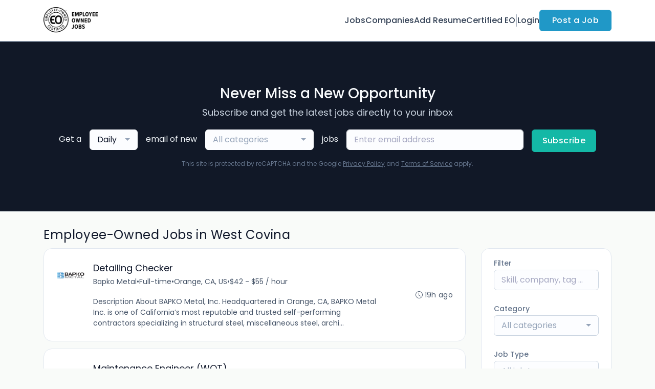

--- FILE ---
content_type: text/html; charset=UTF-8
request_url: https://jobs.certifiedeo.com/jobs/in-west-covina-california-united-states
body_size: 76397
content:
<!DOCTYPE html>
<html lang="en">
<head>
    <!-- Required meta tags -->
    <meta charset="utf-8" />
    <title>Employee-Owned Jobs in West Covina, California, United States - Employee-Owned Jobs</title>
<meta name="description" content="Search jobs at employee-owned companies in West Covina. Wealth building. Job stability. Ownership culture. Become an owner.">
<link rel="canonical" href="https://jobs.certifiedeo.com/jobs/in-west-covina-california-united-states">
<link rel="next" href="/jobs/in-west-covina-california-united-states?page=2">
<meta property="og:title" content="Employee-Owned Jobs in West Covina, California, United States">
<meta property="og:description" content="Search jobs at employee-owned companies in West Covina. Wealth building. Job stability. Ownership culture. Become an owner.">
<meta property="og:url" content="https://jobs.certifiedeo.com/jobs/in-west-covina-california-united-states">
<meta property="og:type" content="website">
<meta property="og:image" content="https://jboard-tenant.s3.us-west-1.amazonaws.com/social-media-ogs/oM3mmHDKflIifD8dRFi2CPRR1VnPQpg4QMB5y9z8.jpeg">

<meta name="twitter:card" content="summary_large_image">
<meta name="twitter:image" content="https://jboard-tenant.s3.us-west-1.amazonaws.com/social-media-ogs/oM3mmHDKflIifD8dRFi2CPRR1VnPQpg4QMB5y9z8.jpeg">
<meta name="twitter:title" content="Employee-Owned Jobs in West Covina, California, United States">
<meta name="twitter:description" content="Search jobs at employee-owned companies in West Covina. Wealth building. Job stability. Ownership culture. Become an owner.">
<script type="application/ld+json">{"@context":"https:\/\/schema.org","@type":"WebPage","name":"Employee-Owned Jobs in West Covina, California, United States","description":"Search jobs at employee-owned companies in West Covina. Wealth building. Job stability. Ownership culture. Become an owner."}</script>
    <meta name="viewport" content="width=device-width, initial-scale=1, shrink-to-fit=no" />
            <link rel="icon" href="https://jboard-tenant.s3.us-west-1.amazonaws.com/favicons/rDcHThkA2hZwwEFkRzDLo3vjpUaRHOMECnyebBKO.png" />
    
                    <link rel="alternate" type="application/rss+xml" title="Employee-Owned Jobs in West Covina, California, United States" href="/rss/jobs?filters%5B16591%5D%5Blocation%5D=West+Covina%2C+California%2C+United+States&amp;filters%5B16591%5D%5Blocation_id%5D=20817&amp;filters%5B16591%5D%5Bsearch_radius%5D=25&amp;order=relevance">
    
    
    <script>
    window.$jBoard = {"team":{"id":4229,"name":"Employee-Owned Jobs","slug":"certified-eo-jobs","domain":"jobs.certifiedeo.com"},"currentUser":null,"adminUserToken":null,"currentSessionID":null,"csrf_token":"I3rzgy65ewxCmGYdmKGX762BLmL75lDaPEz6xdmq","config":{"admin_url":"https:\/\/app.jboard.io","main_api_url":"https:\/\/app.jboard.io\/api","enable_api":true,"custom_tenant_api_url":"","do_not_proxy_apply_urls":false,"disable_recaptcha":0,"google_recaptcha_site_key":"6Le7CdQoAAAAAKiYR9pPPytJ7deUomntdJvTs6FD","tax_enabled":false,"tax_mode":"fixed_rate","tax_behavior":"exclusive"},"urls":{"post_a_job_url":"\/post-a-job","employer_account_jobs_page_url":"\/account\/jobs"},"language":{"name":"English","supported_by_mapbox_search":true,"code":"en","supported_by_stripe":true},"trans":{"validation.upload_size":"The uploaded file is too large, try to upload a file that is less than 8.00MB.","post_job.message.update.success":"The job has been successfully updated!","employer_account.products.message.canceled_successfully":"The subscription was canceled successfully.","employer_account.products.message.payment_method.updated":"The subscription\u0027s payment method was updated successfully.","employer_account.products.message.resumed_successfully":"The subscription was resumed successfully.","products.message.coupon.success":"Coupon applied successfully!","products.message.coupon.removed.success":"Coupon removed successfully!","general.error.upload_only_image":"You can upload only an image file.","alert_subscription.success.title":"Subscribed","forms.field.numeric_range.display.empty":"-","forms.field.numeric_range.display.from_only":"from :FROM_NUMBER","forms.field.numeric_range.display.to_only":"up to :TO_NUMBER","forms.field.numeric_range.display.from_to":"from :FROM_NUMBER to :TO_NUMBER","general.checkbox.yes":"YES","general.checkbox.no":"NO","job_apply.step.review.empty_value":"blank"},"payments":{"stripe":{"key":"pk_live_51IbFKlGCNuM1RmTAnB8naM9LYefEgIOlSHUv9Knst7kIhZunto6zuwi4ADgM1nJvo9jl0SNVep8Q94jmNGE7ckpn00rn1RQ9Cc","account_id":null}},"sessionStatus":null,"dangerSessionStatus":null,"currency":{"code":"usd","symbol":"$","full_name":"USD - US Dollar","zero_decimal":false,"stripe_supported":true,"template":":SYMBOL:AMOUNT"},"currency_default_template":":SYMBOL :AMOUNT","number_format":{"dec":2,"dec_point":".","thousands_sep":","}};
    window.$theme = {"colors":{"primary":"#2098c7FF","danger":"#B91C1CFF"},"input":{"placeholderColor":"#94A3B8FF"}};
    window.$theme.$styleGroupsCssObjectMap = {};
    window.$cssClassesToGenerate = {};
    window.$styleGroupsToGenerateCssObjects = {};
    window.$inBuilderMode = false;
    window.$actingVisitorIsBot = true;
    window.$jBoardEvents = [];
            window.$JBoardAPI = {};
    </script>

    <link rel="preconnect" href="https://fonts.googleapis.com">
    <link rel="preconnect" href="https://fonts.gstatic.com" crossorigin>
    <link rel="stylesheet" href="https://d2x33it9a58aqn.cloudfront.net/css/app.css?id=efa5399683d50f28e77bf912fb264008" crossorigin="anonymous"/>
            <!-- Google tag (gtag.js) -->
<script async src="https://www.googletagmanager.com/gtag/js?id=G-GXHDDNHYZR"></script>
<script>
  window.dataLayer = window.dataLayer || [];
  function gtag(){dataLayer.push(arguments);}
  gtag('js', new Date());

  gtag('config', 'G-GXHDDNHYZR');
</script>

<meta name="google-site-verification" content="YF5JMI6FJq0sabECKfD0kxjPZCBHYVIySIQ_jhG2zA0" />
<div class="w-embed w-iframe"><!-- Google Tag Manager (noscript) -->
<noscript><iframe src="https://www.googletagmanager.com/ns.html?id=GTM-M3BWFNG"
height="0" width="0" style="display:none;visibility:hidden"></iframe></noscript>
<!-- End Google Tag Manager (noscript) --></div>

<div class="styles w-embed"><!-- Typography --></div>


<!-- Hotjar Tracking Code for www.certifiedeo.com -->
<script>
    (function(h,o,t,j,a,r){
        h.hj=h.hj||function(){(h.hj.q=h.hj.q||[]).push(arguments)};
        h._hjSettings={hjid:578420,hjsv:6};
        a=o.getElementsByTagName('head')[0];
        r=o.createElement('script');r.async=1;
        r.src=t+h._hjSettings.hjid+j+h._hjSettings.hjsv;
        a.appendChild(r);
    })(window,document,'https://static.hotjar.com/c/hotjar-','.js?sv=');
</script>

<!-- Meta Pixel Code -->
<script>
!function(f,b,e,v,n,t,s)
{if(f.fbq)return;n=f.fbq=function(){n.callMethod?
n.callMethod.apply(n,arguments):n.queue.push(arguments)};
if(!f._fbq)f._fbq=n;n.push=n;n.loaded=!0;n.version='2.0';
n.queue=[];t=b.createElement(e);t.async=!0;
t.src=v;s=b.getElementsByTagName(e)[0];
s.parentNode.insertBefore(t,s)}(window, document,'script',
'https://connect.facebook.net/en_US/fbevents.js');
fbq('init', '1570790783449723');
fbq('track', 'PageView');
</script>
<noscript><img height="1" width="1" style="display:none"
src="https://www.facebook.com/tr?id=1570790783449723&ev=PageView&noscript=1"
/></noscript>
<!-- End Meta Pixel Code -->
    
            <link
    id="jb-font-default-for-texts"
    href="https://fonts.googleapis.com/css?family=Poppins:100,200,300,400,500,600,700,800,900&display=swap"
    rel="stylesheet"
    media="print"
    onload="this.media='all'"
/>
<link
    id="jb-font-default-for-headings"
    href="https://fonts.googleapis.com/css?family=Poppins:100,200,300,400,500,600,700,800,900&display=swap"
    rel="stylesheet"
    media="print"
    onload="this.media='all'"
/>


<style rel="stylesheet">
    :root {
        --primary: #2098c7FF;
        --jb-outline-color: #2098c7FF;
        --website-bg-color: #F9FBF9;
        --success: #10b981FF;
        --info: #0284C7FF;
        --warning: #FBBF24FF;
        --danger: #B91C1CFF;
        --jb-dashboard-info-color: #475569FF;
        --font-weight-default-for-headings: 400;
        --font-weight-default-for-texts: 400;
        --jb-validation-error-color: #B91C1CFF;
        --jb-form-placeholder-color: #94A3B8FF;
        --jb-base-font-size: 16px;
        --jb-forms-section-divider-color: #E2E8F0CF;
        --jb-tooltip-color: #FFFFFF;
        --jb-tooltip-bg-color: #000000;
        --checkbox-icon-border-color: #CBD5E1FF;
        --checkbox-icon-background-color: transparent;
        --checkbox-check-icon-border-color: #2098c7FF;
        --checkbox-check-icon-check-color: #FFFFFFFF;
        --checkbox-check-icon-background-color: #2098c7FF;
        }

    body,
    .jb-font-default-for-texts {
        font-family: Poppins, sans-serif, -apple-system, BlinkMacSystemFont, "Segoe UI", Roboto, "Helvetica Neue", Arial, "Noto Sans", sans-serif, "Apple Color Emoji", "Segoe UI Emoji", "Segoe UI Symbol", "Noto Color Emoji";
    }

    .jb-font-default-for-headings {
        font-family: Poppins, sans-serif, -apple-system, BlinkMacSystemFont, "Segoe UI", Roboto, "Helvetica Neue", Arial, "Noto Sans", sans-serif, "Apple Color Emoji", "Segoe UI Emoji", "Segoe UI Symbol", "Noto Color Emoji";
    }

</style>

    
    
    

    
            <style>
             .jb-color-ffffffff{ color: #FFFFFFFF !important;}  .jb-background-2098c7ff { background-color: #2098c7FF!important;}  .jb-border-top-color-2098c7FF { border-top-color: #2098c7FF!important;}  .jb-border-right-color-2098c7FF { border-right-color: #2098c7FF!important;}  .jb-border-bottom-color-2098c7FF { border-bottom-color: #2098c7FF!important;}  .jb-border-left-color-2098c7FF { border-left-color: #2098c7FF!important;}  .jb-color-2098c7ff{ color: #2098c7FF !important;}  .jb-background-ffffffff { background-color: #FFFFFFFF!important;}  .jb-background-b91c1cff { background-color: #B91C1CFF!important;}  .jb-border-top-color-B91C1CFF { border-top-color: #B91C1CFF!important;}  .jb-border-right-color-B91C1CFF { border-right-color: #B91C1CFF!important;}  .jb-border-bottom-color-B91C1CFF { border-bottom-color: #B91C1CFF!important;}  .jb-border-left-color-B91C1CFF { border-left-color: #B91C1CFF!important;}  .jb-color-0f172aff{ color: #0F172AFF !important;}  .jb-color-14532dff{ color: #14532DFF !important;}  .jb-background-dcfce7ff { background-color: #DCFCE7FF!important;}  .jb-border-top-color-DCFCE7FF { border-top-color: #DCFCE7FF!important;}  .jb-border-right-color-DCFCE7FF { border-right-color: #DCFCE7FF!important;}  .jb-border-bottom-color-DCFCE7FF { border-bottom-color: #DCFCE7FF!important;}  .jb-border-left-color-DCFCE7FF { border-left-color: #DCFCE7FF!important;}  .jb-color-075985ff{ color: #075985FF !important;}  .jb-background-e0f2feff { background-color: #E0F2FEFF!important;}  .jb-border-top-color-E0F2FEFF { border-top-color: #E0F2FEFF!important;}  .jb-border-right-color-E0F2FEFF { border-right-color: #E0F2FEFF!important;}  .jb-border-bottom-color-E0F2FEFF { border-bottom-color: #E0F2FEFF!important;}  .jb-border-left-color-E0F2FEFF { border-left-color: #E0F2FEFF!important;}  .jb-color-7c2d12ff{ color: #7c2d12FF !important;}  .jb-background-ffedd5ff { background-color: #FFEDD5FF!important;}  .jb-border-top-color-FFEDD5FF { border-top-color: #FFEDD5FF!important;}  .jb-border-right-color-FFEDD5FF { border-right-color: #FFEDD5FF!important;}  .jb-border-bottom-color-FFEDD5FF { border-bottom-color: #FFEDD5FF!important;}  .jb-border-left-color-FFEDD5FF { border-left-color: #FFEDD5FF!important;}  .jb-color-7f1d1dff{ color: #7F1D1DFF !important;}  .jb-background-fecacaff { background-color: #FECACAFF!important;}  .jb-border-top-color-FECACAFF { border-top-color: #FECACAFF!important;}  .jb-border-right-color-FECACAFF { border-right-color: #FECACAFF!important;}  .jb-border-bottom-color-FECACAFF { border-bottom-color: #FECACAFF!important;}  .jb-border-left-color-FECACAFF { border-left-color: #FECACAFF!important;}  .jb-color-334155{ color: #334155 !important;}  .jb-border-top-color-CBD5E1FF { border-top-color: #CBD5E1FF!important;}  .jb-border-right-color-CBD5E1FF { border-right-color: #CBD5E1FF!important;}  .jb-border-bottom-color-CBD5E1FF { border-bottom-color: #CBD5E1FF!important;}  .jb-border-left-color-CBD5E1FF { border-left-color: #CBD5E1FF!important;}  .jb-background-f1f5f9ff { background-color: #F1F5F9FF!important;}  .jb-color-94a3b8ff{ color: #94A3B8FF !important;}  .jb-border-top-color-E2E8F0FF { border-top-color: #E2E8F0FF!important;}  .jb-border-right-color-E2E8F0FF { border-right-color: #E2E8F0FF!important;}  .jb-border-bottom-color-E2E8F0FF { border-bottom-color: #E2E8F0FF!important;}  .jb-border-left-color-E2E8F0FF { border-left-color: #E2E8F0FF!important;}  .jb-background-fcfdffff { background-color: #FCFDFFFF!important;}  .jb-color-e2e8f0ff{ color: #E2E8F0FF !important;}  .jb-color-475569ff{ color: #475569FF !important;}  .jb-color-64748bff{ color: #64748BFF !important;}  .jb-border-top-color-E2E8F0CF { border-top-color: #E2E8F0CF!important;}  .jb-border-bottom-color-E2E8F0CF { border-bottom-color: #E2E8F0CF!important;}  .jb-background-cbd5e1ff { background-color: #CBD5E1FF!important;}  .jb-background-10b981ff { background-color: #10b981FF!important;}  .jb-color-64748bff{ color: #64748bFF !important;}  .jb-placeholder-color-94a3b8ff{
        &::-webkit-input-placeholder { /* WebKit browsers */
         color: #94A3B8FF !important;
        }
        &::-moz-placeholder { /* Mozilla Firefox 4 to 18 */
          color: #94A3B8FF !important;
          opacity: 1; /* Required to make placeholder visible in Firefox */
        }
        &::-moz-placeholder { /* Mozilla Firefox 19+ */
         color: #94A3B8FF !important;
          opacity: 1; /* Required to make placeholder visible in Firefox */
        }
        &:-ms-input-placeholder { /* Internet Explorer 10-11 */
          color: #94A3B8FF !important;
        }
        &::-ms-input-placeholder { /* Microsoft Edge */
          color: #94A3B8FF !important;
        }
        &::placeholder { /* Standard */
         color: #94A3B8FF !important;
        }
      }  .jb-active-color-2098c7ff{ color: #2098c7FF !important;}  .jb-background-e2e8f0ff { background-color: #E2E8F0FF!important;}  .jb-color-b91c1cff{ color: #B91C1CFF !important;}  .jb-color-f9fbf9{ color: #F9FBF9 !important;}  .jb-color-10b981ff{ color: #10b981FF !important;}  .jb-color-0284c7ff{ color: #0284C7FF !important;}  .jb-color-fbbf24ff{ color: #FBBF24FF !important;}  .jb-color-ffffff{ color: #FFFFFF !important;}  .jb-background-000000 { background-color: #000000!important;}
        </style>
    </head>
<body id="i-body-general" class="">
    

    <header>
    <style>
    :root {
        --jb-sub-menu-card-border-color: #E2E8F0FF
    }
</style>

 <div
    id="jb-section-2023"
    data-id="2023"
    data-order=""
    class=" "
>
    <style>
                        #jb-section-2023 .jb-color-334155ff{ color: #334155FF !important;} #jb-section-2023 .jb-color-64748bff{ color: #64748BFF !important;} #jb-section-2023 .jb-background-ffffffff { background-color: #FFFFFFFF!important;} #jb-section-2023 .jb-color-2098c7ff{ color: #2098c7FF !important;} #jb-section-2023 .jb-border-top-color-2098c7FF { border-top-color: #2098c7FF!important;} #jb-section-2023 .jb-border-right-color-2098c7FF { border-right-color: #2098c7FF!important;} #jb-section-2023 .jb-border-bottom-color-2098c7FF { border-bottom-color: #2098c7FF!important;} #jb-section-2023 .jb-border-left-color-2098c7FF { border-left-color: #2098c7FF!important;} #jb-section-2023 .jb-color-ffffffff{ color: #FFFFFFFF !important;} #jb-section-2023 .jb-background-2098c7ff { background-color: #2098c7FF!important;} #jb-section-2023 .jb-border-bottom-color-E2E8F0CF { border-bottom-color: #E2E8F0CF!important;} #jb-section-2023 .jb-border-bottom-color-CBD5E1FF { border-bottom-color: #CBD5E1FF!important;}
    </style>

    <div
        class="jb-section jb-pt-none jb-pb-none jb-background-ffffffff jb-border-bottom-sm jb-border-bottom-solid jb-border-bottom-color-CBD5E1FF fixed-top"
            >
        <nav class="navbar navbar-expand-lg" id="header1-navbar">
        <div class="container">
            <div class="theme-header">
                <!-- Brand and toggle get grouped for better mobile display -->
                                    <div class="navbar-header">
                        <a href="/"
                           class="jb-navbar-brand d-flex align-items-center jb-h-20 jb-pt-xs jb-pb-xs">
                            <img class="jb-navbar-brand-img" src="https://d3535lqr6sqxto.cloudfront.net/logos/sM6huHLlTWOGu3tF1nGFxGv5DJZ5N38qK87oIFmp.png"
                                 alt="Employee-Owned Jobs" width="210" height="52"/>
                        </a>
                    </div>
                                <button class="navbar-toggler jb-color-334155ff jb-icon-size-6xl" type="button"
                        data-toggle="collapse" data-target="#header1-main-navbar" aria-controls="header1-main-navbar"
                        aria-expanded="false" aria-label="Toggle navigation">
                     <svg class="" fill="currentColor" version="1.1" id="Layer_1" xmlns="http://www.w3.org/2000/svg"
     xmlns:xlink="http://www.w3.org/1999/xlink" width="64px" height="64px" viewBox="0 0 100.00 100.00"
     enable-background="new 0 0 100 100" xml:space="preserve" stroke="#000000" stroke-width="0.001"
     transform="rotate(0)matrix(1, 0, 0, 1, 0, 0)">
        <g id="SVGRepo_bgCarrier" stroke-width="0" transform="translate(23,23), scale(0.54)"/>
        <g id="SVGRepo_tracerCarrier" stroke-linecap="round" stroke-linejoin="round" stroke="#CCCCCC" stroke-width="0.4"/>
        <g id="SVGRepo_iconCarrier"> <g> <path d="M70,33.5H32c-1.104,0-2,0.896-2,2s0.896,2,2,2h38c1.104,0,2-0.896,2-2S71.104,33.5,70,33.5z"/> <path d="M70,48.5H32c-1.104,0-2,0.896-2,2s0.896,2,2,2h38c1.104,0,2-0.896,2-2S71.104,48.5,70,48.5z"/> <path d="M70,63.5H32c-1.104,0-2,0.896-2,2s0.896,2,2,2h38c1.104,0,2-0.896,2-2S71.104,63.5,70,63.5z"/> <path d="M87.5,26.5c0-5.523-4.478-10-10-10h-55c-5.523,0-10,4.477-10,10v47c0,5.522,4.477,10,10,10h55c5.522,0,10-4.478,10-10V26.5 z M83.5,73.5c0,3.313-2.687,6-6,6h-55c-3.313,0-6-2.687-6-6v-47c0-3.313,2.687-6,6-6h55c3.313,0,6,2.687,6,6V73.5z"/> </g> </g>
    </svg>


 
                </button>
                <div class="collapse navbar-collapse" id="header1-main-navbar">
                    <ul class="navbar-nav mr-auto w-100 justify-content-end desktop-menu jb-gap-4xl">
                                                                                                                        <li>
                                        <a
                                            class="jb-color-334155ff jb-text-size-base jb-font-default-for-texts jb-font-weight-medium jb-line-height-normal jb-letter-spacing-normal"
                                            href="/jobs"
                                                                                    >Jobs</a>
                                    </li>
                                                                                                                                                                                    <li>
                                        <a
                                            class="jb-color-334155ff jb-text-size-base jb-font-default-for-texts jb-font-weight-medium jb-line-height-normal jb-letter-spacing-normal"
                                            href="/companies"
                                                                                    >Companies</a>
                                    </li>
                                                                                                                                                                                    <li>
                                        <a
                                            class="jb-color-334155ff jb-text-size-base jb-font-default-for-texts jb-font-weight-medium jb-line-height-normal jb-letter-spacing-normal"
                                            href="/registration/job-seeker"
                                                                                    >Add Resume</a>
                                    </li>
                                                                                                                                                                                    <li>
                                        <a
                                            class="jb-color-334155ff jb-text-size-base jb-font-default-for-texts jb-font-weight-medium jb-line-height-normal jb-letter-spacing-normal"
                                            href="https://www.certifiedeo.com/"
                                             target="_blank" rel="noopener"                                         >Certified EO</a>
                                    </li>
                                                                                    
                                                    <li>
                                 <svg class="vertical-divider jb-color-64748bff jb-icon-size-2xl" xmlns="http://www.w3.org/2000/svg" viewBox="0 0 2 24" width="1" height="24" fill="currentColor">
        <path d="M1 0v24" stroke="currentColor" stroke-width="1"/>
    </svg>


 
                            </li>
                        
                                                    <li id="account-management-menu">
                                                                                                            <a class="jb-color-334155ff jb-text-size-base jb-font-default-for-texts jb-font-weight-medium jb-line-height-normal jb-letter-spacing-normal jb-rounded-md jb-pl-none jb-pr-none jb-pt-none jb-pb-none jb-btn-underline-on-hover"
                                           href="/login">Login</a>
                                                                                                </li>
                        
                                                                            <li>
                                <a href="/how-to-add-jobs"
                                   class="jb-color-ffffffff jb-text-size-base jb-font-default-for-texts jb-font-weight-medium jb-line-height-normal jb-letter-spacing-wide jb-background-2098c7ff jb-rounded-md jb-border-top-sm jb-border-top-solid jb-border-top-color-2098c7FF jb-border-right-sm jb-border-right-solid jb-border-right-color-2098c7FF jb-border-bottom-sm jb-border-bottom-solid jb-border-bottom-color-2098c7FF jb-border-left-sm jb-border-left-solid jb-border-left-color-2098c7FF jb-pl-lg jb-pr-lg jb-pt-4xs jb-pb-4xs jb-btn-no-underline-on-hover">Post a Job</a>
                            </li>
                                            </ul>
                    <ul class="navbar-nav mr-auto justify-content-end mobile-menu jb-background-ffffffff">
                                                                                                                         <li class="jb-pl-2xl jb-pr-2xl jb-pt-md jb-pb-md jb-border-bottom-sm jb-border-bottom-solid jb-border-bottom-color-E2E8F0CF" ><a class="jb-color-334155ff jb-text-size-base jb-font-default-for-texts jb-font-weight-medium jb-line-height-normal jb-letter-spacing-normal"
                                           href="/jobs"
                                           >Jobs</a></li>
 
                                                                                                                                                                                     <li class="jb-pl-2xl jb-pr-2xl jb-pt-md jb-pb-md jb-border-bottom-sm jb-border-bottom-solid jb-border-bottom-color-E2E8F0CF" ><a class="jb-color-334155ff jb-text-size-base jb-font-default-for-texts jb-font-weight-medium jb-line-height-normal jb-letter-spacing-normal"
                                           href="/companies"
                                           >Companies</a></li>
 
                                                                                                                                                                                     <li class="jb-pl-2xl jb-pr-2xl jb-pt-md jb-pb-md jb-border-bottom-sm jb-border-bottom-solid jb-border-bottom-color-E2E8F0CF" ><a class="jb-color-334155ff jb-text-size-base jb-font-default-for-texts jb-font-weight-medium jb-line-height-normal jb-letter-spacing-normal"
                                           href="/registration/job-seeker"
                                           >Add Resume</a></li>
 
                                                                                                                                                                                     <li class="jb-pl-2xl jb-pr-2xl jb-pt-md jb-pb-md jb-border-bottom-sm jb-border-bottom-solid jb-border-bottom-color-E2E8F0CF" ><a class="jb-color-334155ff jb-text-size-base jb-font-default-for-texts jb-font-weight-medium jb-line-height-normal jb-letter-spacing-normal"
                                           href="https://www.certifiedeo.com/"
                                            target="_blank"
                                           rel="noopener" >Certified EO</a></li>
 
                                                                                    
                                                     <li class="jb-pl-2xl jb-pr-2xl jb-pt-md jb-pb-md jb-border-bottom-sm jb-border-bottom-solid jb-border-bottom-color-E2E8F0CF"  id="account-management-menu" ><a class=" jb-color-334155ff jb-text-size-base jb-font-default-for-texts jb-font-weight-medium jb-line-height-normal jb-letter-spacing-normal jb-rounded-md jb-pl-none jb-pr-none jb-pt-none jb-pb-none jb-btn-underline-on-hover"
                                       href="/login">Login</a></li>
 
                        
                        
                                                     <li class="jb-pl-2xl jb-pr-2xl jb-pt-md jb-pb-md jb-border-bottom-sm jb-border-bottom-solid jb-border-bottom-color-E2E8F0CF" ><a href="/how-to-add-jobs"
                                   class="m-0 text-center jb-color-ffffffff jb-text-size-base jb-font-default-for-texts jb-font-weight-medium jb-line-height-normal jb-letter-spacing-wide jb-background-2098c7ff jb-rounded-md jb-border-top-sm jb-border-top-solid jb-border-top-color-2098c7FF jb-border-right-sm jb-border-right-solid jb-border-right-color-2098c7FF jb-border-bottom-sm jb-border-bottom-solid jb-border-bottom-color-2098c7FF jb-border-left-sm jb-border-left-solid jb-border-left-color-2098c7FF jb-pl-lg jb-pr-lg jb-pt-4xs jb-pb-4xs jb-btn-no-underline-on-hover">Post a Job</a></li>
 
                                            </ul>
                </div>
            </div>
        </div>
    </nav>

            </div>
</div>
 

    <script>
        const navbar = document.getElementById('header1-navbar');

        if (navbar) {
            const navbarSection = navbar.closest('.jb-section');

            if (navbarSection) {
                let navbarSectionHeight = navbarSection.offsetHeight;

                if (navbarSectionHeight) {
                    document.querySelector('header').style.height = `${navbarSectionHeight}px`;
                }
            }
        }
    </script>

</header>

     <div
    class="modal  fade  "
    tabindex="-1"
    role="dialog"
         id="info-modal" >
    <div class="modal-dialog " role="document">
        <div class="modal-content ">
            <div class="overflow-hidden jb-rounded-top-left-xl jb-rounded-top-right-xl jb-border-top-sm jb-border-top-solid jb-border-top-color-E2E8F0FF jb-border-right-sm jb-border-right-solid jb-border-right-color-E2E8F0FF jb-border-left-sm jb-border-left-solid jb-border-left-color-E2E8F0FF">
    <div class="
        modal-header align-items-center jb-pl-md jb-pr-md jb-pt-md jb-pb-md jb-border-bottom-sm jb-border-bottom-solid jb-border-bottom-color-E2E8F0CF jb-background-ffffffff
                    ">
        <h5 class="modal-title jb-color-475569ff jb-text-size-lg jb-font-default-for-headings jb-font-weight-normal jb-line-height-normal jb-letter-spacing-normal">Info</h5>

                    <button type="button" class="close jb-color-475569ff jb-icon-size-base" data-dismiss="modal" aria-label="Close">
                 <svg xmlns="http://www.w3.org/2000/svg" x="0px" y="0px" width="14" height="14" viewBox="0 0 24 24" fill="currentColor">
        <path d="M 4.7070312 3.2929688 L 3.2929688 4.7070312 L 10.585938 12 L 3.2929688 19.292969 L 4.7070312 20.707031 L 12 13.414062 L 19.292969 20.707031 L 20.707031 19.292969 L 13.414062 12 L 20.707031 4.7070312 L 19.292969 3.2929688 L 12 10.585938 L 4.7070312 3.2929688 z"></path>
    </svg>


 
            </button>
            </div>
</div>
 

             <div class="jb-border-right-sm jb-border-right-solid jb-border-right-color-E2E8F0FF jb-border-left-sm jb-border-left-solid jb-border-left-color-E2E8F0FF">
    <div class="modal-body jb-pl-md jb-pr-md jb-pt-3xl jb-pb-3xl jb-background-ffffffff text-center  jb-color-0f172aff jb-text-size-lg jb-font-default-for-texts jb-font-weight-normal jb-line-height-normal jb-letter-spacing-normal jb-pt-none jb-pb-none">
        
    </div>
</div>
 

         <div class="overflow-hidden jb-rounded-bottom-left-xl jb-rounded-bottom-right-xl jb-border-right-sm jb-border-right-solid jb-border-right-color-E2E8F0FF jb-border-bottom-sm jb-border-bottom-solid jb-border-bottom-color-E2E8F0FF jb-border-left-sm jb-border-left-solid jb-border-left-color-E2E8F0FF">
    <div class="
        modal-footer jb-modal-footer jb-pl-md jb-pr-md jb-pt-xs jb-pb-xs jb-border-top-sm jb-border-top-solid jb-border-top-color-E2E8F0CF jb-background-ffffffff
                    ">
        <button class="btn jb-btn m-0  jb-pl-none jb-pr-none jb-text-size-base jb-font-default-for-texts jb-font-weight-medium jb-line-height-normal jb-letter-spacing-wide jb-rounded-md jb-pt-4xs jb-pb-4xs jb-color-0f172aff"
                                                                                 data-dismiss="modal"                               
>
Close
</button>
    </div>
</div>
        </div>
    </div>
</div>
 
 

    <main  pageId="1122">
        <div
    id="jb-section-147950"
    data-id="147950"
    data-order="1"
    class=" jb-section-sortable"
>
    <style>
                            #jb-section-147950 {
                                    --jb-form-placeholder-color: #94A3B8FF;
                            }
                #jb-section-147950 .jb-color-f8fafcff{ color: #F8FAFCFF !important;} #jb-section-147950 .jb-color-cbd5e1ff{ color: #CBD5E1FF !important;} #jb-section-147950 .jb-color-f1f5f9ff{ color: #F1F5F9FF !important;} #jb-section-147950 .jb-color-0f172aff{ color: #0F172AFF !important;} #jb-section-147950 .jb-placeholder-color-94a3b8ff{
        &::-webkit-input-placeholder { /* WebKit browsers */
         color: #94A3B8FF !important;
        }
        &::-moz-placeholder { /* Mozilla Firefox 4 to 18 */
          color: #94A3B8FF !important;
          opacity: 1; /* Required to make placeholder visible in Firefox */
        }
        &::-moz-placeholder { /* Mozilla Firefox 19+ */
         color: #94A3B8FF !important;
          opacity: 1; /* Required to make placeholder visible in Firefox */
        }
        &:-ms-input-placeholder { /* Internet Explorer 10-11 */
          color: #94A3B8FF !important;
        }
        &::-ms-input-placeholder { /* Microsoft Edge */
          color: #94A3B8FF !important;
        }
        &::placeholder { /* Standard */
         color: #94A3B8FF !important;
        }
      } #jb-section-147950 .jb-background-fcfdffff { background-color: #FCFDFFFF!important;} #jb-section-147950 .jb-border-top-color-FCFDFFFF { border-top-color: #FCFDFFFF!important;} #jb-section-147950 .jb-border-right-color-FCFDFFFF { border-right-color: #FCFDFFFF!important;} #jb-section-147950 .jb-border-bottom-color-FCFDFFFF { border-bottom-color: #FCFDFFFF!important;} #jb-section-147950 .jb-border-left-color-FCFDFFFF { border-left-color: #FCFDFFFF!important;} #jb-section-147950 .jb-color-ffffffff{ color: #FFFFFFFF !important;} #jb-section-147950 .jb-background-14b8a6ff { background-color: #14B8A6FF!important;} #jb-section-147950 .jb-border-top-color-14B8A6FF { border-top-color: #14B8A6FF!important;} #jb-section-147950 .jb-border-right-color-14B8A6FF { border-right-color: #14B8A6FF!important;} #jb-section-147950 .jb-border-bottom-color-14B8A6FF { border-bottom-color: #14B8A6FF!important;} #jb-section-147950 .jb-border-left-color-14B8A6FF { border-left-color: #14B8A6FF!important;} #jb-section-147950 .jb-color-64748b{ color: #64748b !important;} #jb-section-147950 .jb-background-111827ff { background-color: #111827FF!important;} #jb-section-147950 .jb-border-top-color-334155FF { border-top-color: #334155FF!important;} #jb-section-147950 .jb-border-bottom-color-334155FF { border-bottom-color: #334155FF!important;}
    </style>

    <div
        class="jb-section jb-pt-10xl jb-pb-10xl jb-background-111827ff jb-border-top-sm jb-border-top-solid jb-border-top-color-334155FF jb-border-bottom-sm jb-border-bottom-solid jb-border-bottom-color-334155FF"
            >
        <div class="container">
         <h2 class="jb-color-f8fafcff jb-text-size-3xl jb-font-default-for-headings jb-font-weight-medium jb-line-height-normal jb-letter-spacing-normal jb-pt-none jb-pb-none jb-text-center" >Never Miss a New Opportunity</h2>
 

         <p class="jb-color-cbd5e1ff jb-text-size-lg jb-font-default-for-texts jb-font-weight-normal jb-line-height-normal jb-letter-spacing-normal jb-pt-8xs jb-pb-md jb-text-center m-0" >Subscribe and get the latest jobs directly to your inbox</p>
 
    </div>

    <form class="inline-alert-subscription-1 container mw-lg-100">
        <div class="d-flex flex-column flex-wrap flex-lg-row justify-content-center align-items-start">
            <div class="w-auto w-md-100 d-inline-flex flex-column flex-wrap flex-lg-row align-items-start align-items-lg-baseline">
                 <p class="jb-color-f1f5f9ff jb-text-size-base jb-font-default-for-texts jb-font-weight-normal jb-line-height-normal jb-letter-spacing-normal mr-0 mr-lg-3 mb-4 mb-lg-0" >Get a</p>
 

                 <div class="form-group w-auto w-md-100 alert-frequency mr-0 mr-lg-3 mb-4 mb-lg-0 ">
    <div class="jb-custom-select">
    <div class="dropdown bootstrap-select jb-form-control w-100 temprorary-select">
        <button type="button" class="dropdown-toggle jb-color-0f172aff jb-placeholder-color-94a3b8ff jb-text-size-base jb-font-default-for-texts jb-font-weight-default-for-texts jb-line-height-relaxed jb-letter-spacing-normal jb-rounded-md jb-background-fcfdffff jb-border-top-sm jb-border-top-solid jb-border-top-color-FCFDFFFF jb-border-right-sm jb-border-right-solid jb-border-right-color-FCFDFFFF jb-border-bottom-sm jb-border-bottom-solid jb-border-bottom-color-FCFDFFFF jb-border-left-sm jb-border-left-solid jb-border-left-color-FCFDFFFF jb-pl-xs jb-pr-xs jb-pt-5xs jb-pb-5xs" style="color: #94A3B8FF !important;" >
            <div class="filter-option">
                <div>
                    <div class="empty-value"> - </div>
                </div>
            </div>
        </button>
    </div>

    <select
         id="jb-section-147950-alert_frequency"         class="jb-custom-field-select custom-field-select  jb-form-control"
                name="alert_frequency"
                
        data-width="100%"
        data-style="highlight-467d4e9c-9f2e-433f-be70-78bfd6ec317e"
                data-size="7"
        data-live-search-placeholder="Search..."
        data-none-results-text="No results matched {0}"
        data-dropdown-align-right="auto"
            >
        
        <option value="daily">
                                Daily
                            </option>
                                                    <option value="weekly">
                                Weekly
                            </option>
    </select>
</div>
</div>
 

                                     <p class="jb-color-f1f5f9ff jb-text-size-base jb-font-default-for-texts jb-font-weight-normal jb-line-height-normal jb-letter-spacing-normal mr-0 mr-lg-3 mb-4 mb-lg-0" >email of new</p>
 

                     <div class="form-group w-auto w-md-100 alert-job-category mr-0 mr-lg-3 mb-4 mb-lg-0 ">
    <div class="jb-custom-select">
    <div class="dropdown bootstrap-select jb-form-control w-100 temprorary-select">
        <button type="button" class="dropdown-toggle jb-color-0f172aff jb-placeholder-color-94a3b8ff jb-text-size-base jb-font-default-for-texts jb-font-weight-default-for-texts jb-line-height-relaxed jb-letter-spacing-normal jb-rounded-md jb-background-fcfdffff jb-border-top-sm jb-border-top-solid jb-border-top-color-FCFDFFFF jb-border-right-sm jb-border-right-solid jb-border-right-color-FCFDFFFF jb-border-bottom-sm jb-border-bottom-solid jb-border-bottom-color-FCFDFFFF jb-border-left-sm jb-border-left-solid jb-border-left-color-FCFDFFFF jb-pl-xs jb-pr-xs jb-pt-5xs jb-pb-5xs" style="color: #94A3B8FF !important;" >
            <div class="filter-option">
                <div>
                    <div class="empty-value">All categories</div>
                </div>
            </div>
        </button>
    </div>

    <select
         id="jb-section-147950-alert_job_category"         class="jb-custom-field-select custom-field-select  jb-form-control"
                name="category"
                
        data-width="100%"
        data-style="highlight-467d4e9c-9f2e-433f-be70-78bfd6ec317e"
         data-live-search="true"         data-size="7"
        data-live-search-placeholder="Search..."
        data-none-results-text="No results matched {0}"
        data-dropdown-align-right="auto"
            >
                    <option value="">All categories</option>
        
        <option value="71890" >
                                    Administrative
                                </option>
                                                            <option value="71891" >
                                    Agriculture &amp; Forestry
                                </option>
                                                            <option value="71892" >
                                    Architecture
                                </option>
                                                            <option value="71893" >
                                    Banking
                                </option>
                                                            <option value="71897" >
                                    Cleaning &amp; Sanitation
                                </option>
                                                            <option value="71898" >
                                    Communications
                                </option>
                                                            <option value="72012" >
                                    Construction
                                </option>
                                                            <option value="80961" >
                                    Consulting
                                </option>
                                                            <option value="71900" >
                                    Customer Service
                                </option>
                                                            <option value="71901" >
                                    Dental
                                </option>
                                                            <option value="70878" >
                                    Engineering
                                </option>
                                                            <option value="71905" >
                                    Executive
                                </option>
                                                            <option value="70877" >
                                    Finance &amp; Accounting
                                </option>
                                                            <option value="71907" >
                                    Food Service
                                </option>
                                                            <option value="71908" >
                                    Health Care
                                </option>
                                                            <option value="70876" >
                                    Human Resources (HR)
                                </option>
                                                            <option value="71910" >
                                    IT &amp; Helpdesk
                                </option>
                                                            <option value="71911" >
                                    Installation &amp; Maintenance
                                </option>
                                                            <option value="71912" >
                                    Insurance
                                </option>
                                                            <option value="71913" >
                                    Legal
                                </option>
                                                            <option value="71914" >
                                    Loading &amp; Stocking
                                </option>
                                                            <option value="71917" >
                                    Management
                                </option>
                                                            <option value="71918" >
                                    Manufacturing
                                </option>
                                                            <option value="71919" >
                                    Marketing
                                </option>
                                                            <option value="71923" >
                                    Pharmacy
                                </option>
                                                            <option value="71925" >
                                    Project Management
                                </option>
                                                            <option value="71927" >
                                    Real Estate
                                </option>
                                                            <option value="71926" >
                                    Retail
                                </option>
                                                            <option value="71928" >
                                    Sales
                                </option>
                                                            <option value="71915" >
                                    Science
                                </option>
                                                            <option value="71924" >
                                    Software Development
                                </option>
                                                            <option value="71930" >
                                    Transportation
                                </option>
                                                            <option value="218645" >
                                    Human Resources
                                </option>
                                                            <option value="86040" >
                                    Administrative/Clerical
                                </option>
                                                            <option value="86316" >
                                    Other
                                </option>
                                                            <option value="200761" >
                                    Accounting
                                </option>
                                                            <option value="84025" >
                                    Remote
                                </option>
                                                            <option value="193616" >
                                    Estimating
                                </option>
                                                            <option value="217175" >
                                    Department 4 - Special Projects
                                </option>
                                                            <option value="119461" >
                                    Information Technology
                                </option>
                                                            <option value="177068" >
                                    Department 7- Manufacturing
                                </option>
                                                            <option value="222165" >
                                    Department 4 - Service
                                </option>
                                                            <option value="162784" >
                                    BIM/VDC
                                </option>
                                                            <option value="136677" >
                                    Department 1 - Pipefitting
                                </option>
                                                            <option value="215525" >
                                    Department 5 - Electrical
                                </option>
                                                            <option value="136678" >
                                    Department 3 - Sheet Metal
                                </option>
                                                            <option value="136679" >
                                    Warehouse
                                </option>
                                                            <option value="81148" >
                                    Business Analyst
                                </option>
    </select>
</div>
</div>
 

                     <p class="jb-color-f1f5f9ff jb-text-size-base jb-font-default-for-texts jb-font-weight-normal jb-line-height-normal jb-letter-spacing-normal mr-0 mr-lg-3 mb-4 mb-lg-0" >jobs</p>
 

                            </div>

             <div class="form-group w-auto w-md-100 alert-email mr-0 mr-lg-3 mb-4 mb-lg-0 ">
    <input
    type="email"
    class="form-control jb-color-0f172aff jb-placeholder-color-94a3b8ff jb-text-size-base jb-font-default-for-texts jb-font-weight-default-for-texts jb-line-height-relaxed jb-letter-spacing-normal jb-rounded-md jb-background-fcfdffff jb-border-top-sm jb-border-top-solid jb-border-top-color-FCFDFFFF jb-border-right-sm jb-border-right-solid jb-border-right-color-FCFDFFFF jb-border-bottom-sm jb-border-bottom-solid jb-border-bottom-color-FCFDFFFF jb-border-left-sm jb-border-left-solid jb-border-left-color-FCFDFFFF jb-pl-xs jb-pr-xs jb-pt-5xs jb-pb-5xs jb-form-control "
    id="jb-section-147950-email"    name="email"    placeholder="Enter email address"     value=""
                    
/>
</div>
 

            <button class="btn btn-submit jb-btn w-md-100 jb-color-ffffffff jb-text-size-base jb-font-default-for-texts jb-font-weight-medium jb-line-height-relaxed jb-letter-spacing-wide jb-background-14b8a6ff jb-rounded-md jb-border-top-sm jb-border-top-solid jb-border-top-color-14B8A6FF jb-border-right-sm jb-border-right-solid jb-border-right-color-14B8A6FF jb-border-bottom-sm jb-border-bottom-solid jb-border-bottom-color-14B8A6FF jb-border-left-sm jb-border-left-solid jb-border-left-color-14B8A6FF jb-pl-md jb-pr-md jb-pt-4xs jb-pb-4xs jb-btn-no-underline-on-hover" >
                Subscribe
            </button>

            <input type="hidden" id="jb-section-147950-job-filters" value="{&quot;location&quot;:&quot;West Covina, California, United States&quot;,&quot;location_id&quot;:20817,&quot;search_radius&quot;:25}" />
        </div>

         <div class="row" id="jb-section-147950-form-captcha">
        <div class="col-12">
            <div class="jb-text-can-have-links text-left text-lg-center jb-color-64748b jb-text-size-xs jb-font-default-for-texts jb-font-weight-normal jb-line-height-normal jb-letter-spacing-normal jb-pt-xs jb-pb-7xs" >
                                    This site is protected by reCAPTCHA and the Google <a target="_blank" href="https://policies.google.com/privacy">Privacy Policy</a> and <a target="_blank"  href="https://policies.google.com/terms">Terms of Service</a> apply.
                
                <div id="jb-section-147950-captcha-container"></div>
            </div>
        </div>
    </div>
 
    </form>

            </div>
</div>
 
<div
    id="jb-section-2029"
    data-id="2029"
    data-order="0"
    class=" jb-section-sortable"
>
    <style>
                            #jb-section-2029 {
                                    --jb-form-placeholder-color: #94A3B8FF;
                            }
                #jb-section-2029 .jb-color-0f172aff{ color: #0F172AFF !important;} #jb-section-2029 .jb-color-475569ff{ color: #475569FF !important;} #jb-section-2029 .jb-color-64748bff{ color: #64748BFF !important;} #jb-section-2029 .jb-background-f8fafcff { background-color: #F8FAFCFF!important;} #jb-section-2029 .jb-border-top-color-94A3B8FF { border-top-color: #94A3B8FF!important;} #jb-section-2029 .jb-border-right-color-94A3B8FF { border-right-color: #94A3B8FF!important;} #jb-section-2029 .jb-border-bottom-color-94A3B8FF { border-bottom-color: #94A3B8FF!important;} #jb-section-2029 .jb-border-left-color-94A3B8FF { border-left-color: #94A3B8FF!important;} #jb-section-2029 .jb-color-fdac8aff{ color: #FDAC8AFF !important;} #jb-section-2029 .jb-color-ffffffff{ color: #FFFFFFFF !important;} #jb-section-2029 .jb-background-2098c7ff { background-color: #2098c7FF!important;} #jb-section-2029 .jb-border-top-color-2098c7FF { border-top-color: #2098c7FF!important;} #jb-section-2029 .jb-border-right-color-2098c7FF { border-right-color: #2098c7FF!important;} #jb-section-2029 .jb-border-bottom-color-2098c7FF { border-bottom-color: #2098c7FF!important;} #jb-section-2029 .jb-border-left-color-2098c7FF { border-left-color: #2098c7FF!important;} #jb-section-2029 .jb-color-047857ff{ color: #047857FF !important;} #jb-section-2029 .jb-border-top-color-E2E8F0FF { border-top-color: #E2E8F0FF!important;} #jb-section-2029 .jb-border-right-color-E2E8F0FF { border-right-color: #E2E8F0FF!important;} #jb-section-2029 .jb-border-bottom-color-E2E8F0FF { border-bottom-color: #E2E8F0FF!important;} #jb-section-2029 .jb-border-left-color-E2E8F0FF { border-left-color: #E2E8F0FF!important;} #jb-section-2029 .jb-background-ffffffff { background-color: #FFFFFFFF!important;} #jb-section-2029 .jb-background-f9fcffff--hover:hover { background-color: #F9FCFFFF!important;} #jb-section-2029 .jb-border-top-color-FFE4A2FF { border-top-color: #FFE4A2FF!important;} #jb-section-2029 .jb-border-right-color-FFE4A2FF { border-right-color: #FFE4A2FF!important;} #jb-section-2029 .jb-border-bottom-color-FFE4A2FF { border-bottom-color: #FFE4A2FF!important;} #jb-section-2029 .jb-border-left-color-FFE4A2FF { border-left-color: #FFE4A2FF!important;} #jb-section-2029 .jb-background-fffbf1ff { background-color: #FFFBF1FF!important;} #jb-section-2029 .jb-color-64748bff{ color: #64748bFF !important;} #jb-section-2029 .jb-placeholder-color-94a3b8ff{
        &::-webkit-input-placeholder { /* WebKit browsers */
         color: #94A3B8FF !important;
        }
        &::-moz-placeholder { /* Mozilla Firefox 4 to 18 */
          color: #94A3B8FF !important;
          opacity: 1; /* Required to make placeholder visible in Firefox */
        }
        &::-moz-placeholder { /* Mozilla Firefox 19+ */
         color: #94A3B8FF !important;
          opacity: 1; /* Required to make placeholder visible in Firefox */
        }
        &:-ms-input-placeholder { /* Internet Explorer 10-11 */
          color: #94A3B8FF !important;
        }
        &::-ms-input-placeholder { /* Microsoft Edge */
          color: #94A3B8FF !important;
        }
        &::placeholder { /* Standard */
         color: #94A3B8FF !important;
        }
      } #jb-section-2029 .jb-background-fcfdffff { background-color: #FCFDFFFF!important;} #jb-section-2029 .jb-border-top-color-CBD5E1FF { border-top-color: #CBD5E1FF!important;} #jb-section-2029 .jb-border-right-color-CBD5E1FF { border-right-color: #CBD5E1FF!important;} #jb-section-2029 .jb-border-bottom-color-CBD5E1FF { border-bottom-color: #CBD5E1FF!important;} #jb-section-2029 .jb-border-left-color-CBD5E1FF { border-left-color: #CBD5E1FF!important;} #jb-section-2029 .active.jb-active-border-bottom-color-2098c7FF { border-bottom-color: #2098c7FF!important;} #jb-section-2029 .jb-color-020617ff{ color: #020617FF !important;}
    </style>

    <div
        class="jb-section jb-pt-xl jb-pb-xl"
            >
        <div class="job-inner-list container">
        <div class="row">
            <div class="col-12">
                <section>
                     <h1 class="jb-color-0f172aff jb-text-size-2xl jb-font-default-for-headings jb-font-weight-default-for-headings jb-line-height-normal jb-letter-spacing-wide jb-pb-4xs jb-text-left head-title" >Employee-Owned Jobs in West Covina</h1>
 
                </section>
            </div>
        </div>

                    <div class="row jb-card-position-right">
    <div class="col-lg-9 col-md-8 mt-3 mt-md-0">
        <script>
        window.jobsList = window.jobsList || [];
        window.jobsList = window.jobsList.concat([{"id":229981130,"title":"Detailing Checker","description":"\u003Cstrong\u003EDescription\u003Cbr \/\u003E\u003Cbr \/\u003E\u003C\/strong\u003E\u003Cstrong\u003EAbout BAPKO Metal, Inc.\u003Cbr \/\u003E\u003Cbr \/\u003E\u003C\/strong\u003EHeadquartered in Orange, CA, BAPKO Metal Inc. is one of California\u2019s most reputable and trusted self-performing contractors specializing in structural steel, miscellaneous steel, architectural metals, and stairs. Our quality craftsmanship can be found in the steel structures supporting a diverse range of projects, and in the architectural details enhancing commercial, healthcare, and educational facilities across California.\u003Cbr \/\u003E\u003Cbr \/\u003E\u003Cstrong\u003EPosition Overview\u003Cbr \/\u003E\u003Cbr \/\u003E\u003C\/strong\u003EWe are seeking a detail-oriented Checker to join our dynamic team. The ideal candidate will be responsible for ensuring the accuracy and quality of designs and documents, utilizing various software tools to support project execution. This role requires a strong understanding of design principles and proficiency in multiple design software applications.\u003Cbr \/\u003E\u003Cbr \/\u003E\u003Cstrong\u003EEssential duties and responsibilities\u003C\/strong\u003E \u003Cstrong\u003Einclude, but not limited to the following:\u003Cbr \/\u003E\u003Cbr \/\u003E\u003C\/strong\u003E\u003Cul\u003E\u003Cli\u003EStrong background in miscellaneous metals, stair, structural and architectural detailing.\u003C\/li\u003E\u003Cli\u003EReview fabrication shop and field erecting drawings for accuracy and conformance with AISC standards, project requirements, and BAPKO standards.\u003C\/li\u003E\u003Cli\u003ECheck Drawings (E-sheets \u0026amp; shop details).\u003C\/li\u003E\u003Cli\u003EReview design drawings for accuracy and completeness, and coordinates resolution of discrepancies and\/or missing information with project team.\u003C\/li\u003E\u003Cli\u003EReading and interpreting architectural, structural, other design drawings and specifications.\u003C\/li\u003E\u003Cli\u003EReview RFI\u0027s, bulletins, etc., that impact changes in scope.\u003C\/li\u003E\u003Cli\u003EWork directly with project team and departments to ensure the timeliness and accuracy of drawings are maintained.\u003C\/li\u003E\u003Cli\u003EReview drawing submittals from detailers and provide feedback and corrections before submission to customer.\u003C\/li\u003E\u003Cli\u003EReview TEKLA model to check accuracy of connections, dimensions, materials. Check drawings for missing information and weld symbols.\u003Cbr \/\u003E\u003Cbr \/\u003E\u003C\/li\u003E\u003C\/ul\u003E\u003Cstrong\u003ERequirements\u003Cbr \/\u003E\u003Cbr \/\u003E\u003C\/strong\u003E\u003Cstrong\u003EPreferred education, experience, qualifications, and other requirements:\u003Cbr \/\u003E\u003Cbr \/\u003E\u003C\/strong\u003E\u003Cul\u003E\u003Cli\u003EHigh school diploma\/GED.\u003C\/li\u003E\u003Cli\u003E7+ years of experience in miscellaneous steel detailing is required.\u003C\/li\u003E\u003Cli\u003E3 - 5 Years experience as a Checker (preferably in miscellaneous steel environment).\u003C\/li\u003E\u003Cli\u003E3+ years of experience with TEKLA.\u003C\/li\u003E\u003Cli\u003EKnowledge of building codes IBC ADA Title 24.\u003C\/li\u003E\u003Cli\u003EKnowledge of AISC standards and AWS codes.\u003C\/li\u003E\u003Cli\u003EStrong attention to detail and ability to work independently as well as part of a team.\u003C\/li\u003E\u003Cli\u003EStrong background in miscellaneous metals, stairs, structural \u0026amp; architectural detailing.\u003C\/li\u003E\u003Cli\u003ESteel detailing: 7 years (Required)\u003C\/li\u003E\u003Cli\u003ETekla: 3 years (Required)\u003Cbr \/\u003E\u003Cbr \/\u003E\u003C\/li\u003E\u003C\/ul\u003E\u003Cstrong\u003EBenefits\u003Cbr \/\u003E\u003Cbr \/\u003E\u003C\/strong\u003E\u003Cul\u003E\u003Cli\u003E401(k)\u003C\/li\u003E\u003Cli\u003EDental insurance\u003C\/li\u003E\u003Cli\u003EEmployee assistance program\u003C\/li\u003E\u003Cli\u003EFlexible spending account\u003C\/li\u003E\u003Cli\u003EHealth insurance\u003C\/li\u003E\u003Cli\u003ELife insurance\u003C\/li\u003E\u003Cli\u003EPaid time off\u003C\/li\u003E\u003Cli\u003EReferral program\u003C\/li\u003E\u003Cli\u003ERetirement plan\u003C\/li\u003E\u003Cli\u003EVision insurance\u003Cbr \/\u003E\u003Cbr \/\u003E\u003C\/li\u003E\u003C\/ul\u003EJoin us in delivering high-quality designs that meet our clients\u0027 needs while fostering an environment of creativity and collaboration.\u003Cbr \/\u003E\u003Cbr \/\u003EBAPKO Metal, Inc. is an equal opportunity employer. All qualified applicants will receive consideration for employment without regard to race, color, religion, sex, sexual orientation, gender identity, national origin, disability, veteran status, or other protected characteristics.\u003Cbr \/\u003E\u003Cbr \/\u003ESalary Description\u003Cbr \/\u003E\u003Cbr \/\u003E$42.97 - $55.86 per hour","category_id":null,"employer_id":842194,"product_id":null,"employer_product_id":null,"min_compensation":"42.00","max_compensation":"55.00","compensation_time_frame":"hourly","compensation_currency":"usd","apply_by":"by_link","apply_to":"https:\/\/www.linkedin.com\/jobs\/view\/detailing-checker-at-bapko-metal-inc-4366424613","status":"active","draft":false,"confirmation_status":"confirmed","location":"Orange, CA, US","location_id":1014466,"country_id":1462506,"region_id":1462627,"remote":false,"featured":false,"featured_expires_in_days":null,"pin_to_top":false,"pin_to_top_expires_in_days":null,"posted_at":"2026-01-28T05:55:22.000000Z","job_expires_in_days":30,"job_type_id":18946,"product_not_purchased":false,"updated_at":"2026-01-28T06:15:30.000000Z","job_details_path":"\/jobs\/229981130-detailing-checker","apply_through_reg_wall":false,"employer":{"id":842194,"team_id":4229,"name":"Bapko Metal","logo":"https:\/\/d3535lqr6sqxto.cloudfront.net\/employers\/2M1UpD4mRfskjtD4yyAITnGcvzNnVjMZi4PYCEKL.png","website":"http:\/\/bapko.com\/","description":"\u003Cp\u003EBapko Metal is a 100% employee-owned structural steel, miscellaneous steel, stair and architectural metal contractor headquartered in Orange, California. The company was founded in 1978 and is one of California\u2019s most reputable and trusted self-performing contractors.\u003C\/p\u003E\u003Cp\u003EBapko Metal became employee-owned in 2018 when they implemented an Employee Stock Ownership Plan (ESOP). Employee ownership reinforces the company\u2019s commitment to building long-term relationships with clients on a foundation of trust, value, and unrivaled customer service. Every individual employee at Bapko Metal takes pride and ownership in the quality of work.\u003C\/p\u003E\u003Cp\u003E\u0026nbsp;\u003C\/p\u003E","updated_at":"2025-07-25T14:47:56.000000Z"},"job_location":{"id":1014466,"country_id":1462506,"region_id":1462627,"name":"Orange, California, United States","latitude":"33.787880","longitude":"-117.852422","place_type":"place"},"tags":[],"job_type":{"id":18946,"team_id":4229,"title":"Full-time","google_employment_type":"FULL_TIME","status":"active","alias":"full-time"},"category":null},{"id":59552315,"title":"Maintenance Engineer (WOT)","description":"\u003Cstrong\u003EOverview\u003Cbr \/\u003E\u003Cbr \/\u003E\u003C\/strong\u003E\u003Cstrong\u003EAbout Us\u003Cbr \/\u003E\u003Cbr \/\u003E\u003C\/strong\u003EPegasus leads the way in comprehensive cleaning and maintenance solutions. We leverage cutting-edge technology to create and maintain clean, healthy, and safe indoor environments for commercial, industrial, and manufacturing facilities.\u003Cbr \/\u003E\u003Cbr \/\u003EPegasus was named by Inc. Magazine as one of the \u0022Fastest Growing Private Companies in America\u0022.\u003Cbr \/\u003E\u003Cbr \/\u003EWhen a customer picks up the phone or sees a Pegasus representative at their facility, they know that they are dealing directly with an owner of the company. Everyone has one overriding goal: do whatever it takes to guarantee our customer\u2019s satisfaction. It is our goal to deliver \u201cWOW\u201d experiences through exceeding our customer\u2019s and employee\u2019s expectations. We are quick to respond with care, compassion, and attention to detail. Working as a part of a world-class team to achieve great things together, if our customers and employees don\u2019t rave about Pegasus, then we have failed.\u003Cbr \/\u003E\u003Cbr \/\u003E\u003Cstrong\u003ESummary\/Objective\u003Cbr \/\u003E\u003Cbr \/\u003E\u003C\/strong\u003EJob Skills \/ Requirements\u003Cbr \/\u003E\u003Cbr \/\u003EThe Workplace Operations Technician is responsible for assisting in overseeing the safe operation, daily monitoring, and maintenance of refrigeration, HVAC, and electrical systems.\u003Cbr \/\u003E\u003Cbr \/\u003E\u003Cstrong\u003EPosition Type\/Expected Hours Of Work\u003Cbr \/\u003E\u003Cbr \/\u003E\u003C\/strong\u003E\u003Cul\u003E\u003Cli\u003E Full time:\u003C\/li\u003E\u003Cli\u003EMonday - Friday, 6AM to 2:30PM \u003C\/li\u003E\u003Cli\u003ESunday - Thursday, 1PM - 9:30PM\u003C\/li\u003E\u003Cli\u003E Schedules may shift but employees will be given a notice prior to any change.\u003Cbr \/\u003E\u003Cbr \/\u003E\u003C\/li\u003E\u003C\/ul\u003E\u003Cstrong\u003E\u003Cstrong\u003EPay: \u003C\/strong\u003E\u003C\/strong\u003E$35-48 per hour (DOE)\u003Cbr \/\u003E\u003Cbr \/\u003E\u003Cstrong\u003EEssential Functions\u003Cbr \/\u003E\u003Cbr \/\u003E\u003C\/strong\u003EReasonable accommodations may be made to enable individuals with disabilities to perform the essential functions.\u003Cbr \/\u003E\u003Cbr \/\u003E\u003Cul\u003E\u003Cli\u003EPerform required inspections and preventive maintenance of refrigeration storage equipment at multiple locations\u003C\/li\u003E\u003Cli\u003EKnowledge of controls and electric (high and low voltage)\u003C\/li\u003E\u003Cli\u003EChecking, draining, and filling oil levels as needed\u003C\/li\u003E\u003Cli\u003EOil analysis\u003C\/li\u003E\u003Cli\u003EFilter changes\u003C\/li\u003E\u003Cli\u003EChecking, adjusting, or replacing all belts as needed\u003C\/li\u003E\u003Cli\u003EChecking compressors and cycle operations of each\u003C\/li\u003E\u003Cli\u003EChecking condensers and cycle operations of each unit\u003C\/li\u003E\u003Cli\u003EResponsible for logging time and materials into the computerized maintenance management system (CMMS) on a daily basis in the form of work orders, P.M.s. etc.\u003C\/li\u003E\u003Cli\u003EChecking, changing, or filling water treatment chemical levels\u003C\/li\u003E\u003Cli\u003EOversee and manager Refrigeration, Electrical, and HVAC systems including monitoring and trending, troubleshooting and repairs (compressors, condensers, fans, heating, cooling, contactors, motors, microprocessors, frequency drives, etc.), leak detection, conducting required inspections and reporting, evaluating and implementing energy management strategies\u003C\/li\u003E\u003Cli\u003EEvaluating and reporting equipment condition\u003C\/li\u003E\u003Cli\u003ECompletes small electrical repairs and brazing projects as needed\u003C\/li\u003E\u003Cli\u003EResponsible for daily communication of all pertinent information regarding system operation and maintenance to departmental management and maintenance teams\u003C\/li\u003E\u003Cli\u003EResponsible for housekeeping and cleanup of refrigeration machine rooms, refrigeration maintenance areas, and all project areas on a daily basis\u003C\/li\u003E\u003Cli\u003ERequired to interpret and understand plans and specifications, schematics, operating and maintenance manuals, etc. for systems being overseen\u003C\/li\u003E\u003Cli\u003EChecking condition of the freezer and cooler curtains\u003C\/li\u003E\u003Cli\u003EHVAC system inspections, adjustments, repairs and maintenance\u003C\/li\u003E\u003Cli\u003EUsage of HVAC automated management systems for monitoring\u003C\/li\u003E\u003Cli\u003ERepair or replace defective equipment, components, or wiring in HVAC equipment\u003C\/li\u003E\u003Cli\u003ECarry out preventative maintenance tasks and inspections on HVAC equipment\u003C\/li\u003E\u003Cli\u003EAppliance repairs as directed\u003C\/li\u003E\u003Cli\u003EPerforms all other duties as assigned, including non-refrigeration tasks like facility, light carpentry, light plumbing, changing of light bulbs, and repair of minor electrical devices\u003C\/li\u003E\u003Cli\u003EMaintain all tools and equipment in clean, safe working order\u003C\/li\u003E\u003Cli\u003EMaintain technical skills and required certifications to perform job duties\u003C\/li\u003E\u003Cli\u003EComplete\/close tickets or work orders (must be able to manage open tickets and document completed tickets in system).\u003Cbr \/\u003E\u003Cbr \/\u003E\u003C\/li\u003E\u003C\/ul\u003E\u003Cstrong\u003EWork Environment\u003Cbr \/\u003E\u003Cbr \/\u003E\u003C\/strong\u003EThis job operates in a commercial building setting. This role routinely uses a wide variety of hand and power tools, measurement tools, computer systems, ladders, and requires working in utility rooms, rooftops, and office spaces. Work requires exposure to extreme cold and heat and working around noise, dirt, dust, grease, and high voltage wires.\u003Cbr \/\u003E\u003Cbr \/\u003E\u003Cstrong\u003ESupervisory Responsibility\u003Cbr \/\u003E\u003Cbr \/\u003E\u003C\/strong\u003EThis position does not have supervisory responsibility.\u003Cbr \/\u003E\u003Cbr \/\u003E\u003Cstrong\u003EPhysical Demands\u003Cbr \/\u003E\u003Cbr \/\u003E\u003C\/strong\u003EWhile performing the duties of this job, the employee is regularly required to talk or hear. The employee is frequently required to stand; walk; use hands to finger, handle or feel; and reach with hands and arms. The employee is regularly required to sit, climb, balance, stoop, kneel, crouch or crawl. The employee must frequently lift and move up to 10 pounds and occasionally lift and move up to 50 pounds. Specific vision abilities required by this job include close vision, distance vision, color vision, peripheral vision, depth perception and ability to adjust focus.\u003Cbr \/\u003E\u003Cbr \/\u003E\u003Cstrong\u003ETravel\u003Cbr \/\u003E\u003Cbr \/\u003E\u003C\/strong\u003ETravel between 2-3 sites in the Greater LA area.\u003Cbr \/\u003E\u003Cbr \/\u003E\u003Cstrong\u003ERequired Education And Experience\u003Cbr \/\u003E\u003Cbr \/\u003E\u003C\/strong\u003E\u003Cul\u003E\u003Cli\u003EHigh School diploma or equivalent\u003C\/li\u003E\u003Cli\u003E4+ years of related experience or education required.\u003C\/li\u003E\u003Cli\u003EEPA 608 certification.\u003Cbr \/\u003E\u003Cbr \/\u003E\u003C\/li\u003E\u003C\/ul\u003ECertification Requirements (All)\u003Cbr \/\u003E\u003Cbr \/\u003EHVAC\u003Cbr \/\u003E\u003Cbr \/\u003EEPA 608\u003Cbr \/\u003E\u003Cbr \/\u003E\u003Cstrong\u003EAdditional Information \/ Benefits\u003Cbr \/\u003E\u003Cbr \/\u003E\u003C\/strong\u003EBenefits: Medical Insurance, Life Insurance, Dental Insurance, Vision Insurance, Paid Sick Days, Paid Holidays, Special Incentive Plans","category_id":null,"employer_id":819110,"product_id":null,"employer_product_id":null,"min_compensation":"35.00","max_compensation":"48.00","compensation_time_frame":"hourly","compensation_currency":"usd","apply_by":"by_link","apply_to":"https:\/\/www.linkedin.com\/jobs\/view\/maintenance-engineer-wot-at-pegasus-4366649523","status":"active","draft":false,"confirmation_status":"confirmed","location":"Los Angeles, CA, US","location_id":406783,"country_id":168681,"region_id":3,"remote":false,"featured":false,"featured_expires_in_days":null,"pin_to_top":false,"pin_to_top_expires_in_days":null,"posted_at":"2026-01-28T00:10:09.000000Z","job_expires_in_days":1825,"job_type_id":18946,"product_not_purchased":false,"updated_at":"2026-01-28T08:15:48.000000Z","job_details_path":"\/jobs\/59552315-maintenance-engineer-wot","apply_through_reg_wall":false,"employer":{"id":819110,"team_id":4229,"name":"Pegasus Clean","logo":"https:\/\/d3535lqr6sqxto.cloudfront.net\/employers\/I69GiNJOVetyjUrVrwTwBk9GloBMkMzJvDOVkaJu.png","website":"https:\/\/pegasusclean.com\/","description":"\u003Cp\u003EPegasus began in 1969 as a full-service janitorial firm serving the Southern California business community and has evolved into the premier facility services company in the Southwestern United States, with more than 1000 employees serving over 300 facilities.\u003C\/p\u003E\u003Cp\u003E\u0026nbsp;\u003C\/p\u003E\u003Cp\u003EPegasus leads the way in comprehensive cleaning and maintenance solutions. They leverage cutting-edge technology to create and maintain clean, healthy, and safe indoor environments for commercial, industrial, and manufacturing facilities.\u0026nbsp;\u003C\/p\u003E\u003Cp\u003ETheir mission is to improve lives, property, and assets by investing in well-trained and supervised teams that provide consistent services. Their innovative approach and technology suite make buildings healthier and safer, while enhancing productivity, reducing sick days, and lowering exposure and risk of liability.\u003C\/p\u003E\u003Cp\u003EIn 2009, Pegasus formed an Employee Stock Ownership Plan and four years later, became 100 percent employee-owned \u2013 a first in the cleaning services industry.\u0026nbsp;\u003C\/p\u003E","updated_at":"2025-09-02T19:50:42.000000Z"},"job_location":{"id":406783,"country_id":168681,"region_id":3,"name":"Los Angeles, California, United States","latitude":"34.053691","longitude":"-118.242766","place_type":"place"},"tags":[{"id":184532,"name":"Maintenance"}],"job_type":{"id":18946,"team_id":4229,"title":"Full-time","google_employment_type":"FULL_TIME","status":"active","alias":"full-time"},"category":null},{"id":217640972,"title":"Maintenance Engineer Rover (WOT)","description":"\u003Cstrong\u003EOverview\u003Cbr \/\u003E\u003Cbr \/\u003E\u003C\/strong\u003E\u003Cstrong\u003EAbout Us\u003Cbr \/\u003E\u003Cbr \/\u003E\u003C\/strong\u003EPegasus leads the way in comprehensive cleaning and maintenance solutions. We leverage cutting-edge technology to create and maintain clean, healthy, and safe indoor environments for commercial, industrial, and manufacturing facilities.\u003Cbr \/\u003E\u003Cbr \/\u003EPegasus was named by Inc. Magazine as one of the \u0022Fastest Growing Private Companies in America\u0022.\u003Cbr \/\u003E\u003Cbr \/\u003EWhen a customer picks up the phone or sees a Pegasus representative at their facility, they know that they are dealing directly with an owner of the company. Everyone has one overriding goal: do whatever it takes to guarantee our customer\u2019s satisfaction. It is our goal to deliver \u201cWOW\u201d experiences through exceeding our customer\u2019s and employee\u2019s expectations. We are quick to respond with care, compassion, and attention to detail. Working as a part of a world-class team to achieve great things together, if our customers and employees don\u2019t rave about Pegasus, then we have failed.\u003Cbr \/\u003E\u003Cbr \/\u003E\u003Cstrong\u003ESummary\/Objective\u003Cbr \/\u003E\u003Cbr \/\u003E\u003C\/strong\u003EJob Skills \/ Requirements\u003Cbr \/\u003E\u003Cbr \/\u003EThe Workplace Operations Technician is responsible for assisting in overseeing the safe operation, daily monitoring, and maintenance of refrigeration, HVAC, and electrical systems.\u003Cbr \/\u003E\u003Cbr \/\u003E\u003Cstrong\u003EPosition Type\/Expected Hours Of Work\u003Cbr \/\u003E\u003Cbr \/\u003E\u003C\/strong\u003E\u003Cul\u003E\u003Cli\u003E Full time:\u003C\/li\u003E\u003Cli\u003ETuesday - Friday, 9AM to 5:30PM \u003C\/li\u003E\u003Cli\u003ESaturday, 1PM - 9:30PM\u003C\/li\u003E\u003Cli\u003EThis is a floating position that does require flexibility. \u003C\/li\u003E\u003Cli\u003E Schedules may shift but employees will be given a notice prior to any change.\u003Cbr \/\u003E\u003Cbr \/\u003E\u003C\/li\u003E\u003C\/ul\u003E\u003Cstrong\u003E\u003Cstrong\u003EPay: \u003C\/strong\u003E\u003C\/strong\u003E$35-42 per hour (DOE)\u003Cbr \/\u003E\u003Cbr \/\u003E\u003Cstrong\u003EEssential Functions\u003Cbr \/\u003E\u003Cbr \/\u003E\u003C\/strong\u003EReasonable accommodations may be made to enable individuals with disabilities to perform the essential functions.\u003Cbr \/\u003E\u003Cbr \/\u003E\u003Cul\u003E\u003Cli\u003EPerform required inspections and preventive maintenance of refrigeration storage equipment at multiple locations\u003C\/li\u003E\u003Cli\u003EKnowledge of controls and electric (high and low voltage)\u003C\/li\u003E\u003Cli\u003EChecking, draining, and filling oil levels as needed\u003C\/li\u003E\u003Cli\u003EOil analysis\u003C\/li\u003E\u003Cli\u003EFilter changes\u003C\/li\u003E\u003Cli\u003EChecking, adjusting, or replacing all belts as needed\u003C\/li\u003E\u003Cli\u003EChecking compressors and cycle operations of each\u003C\/li\u003E\u003Cli\u003EChecking condensers and cycle operations of each unit\u003C\/li\u003E\u003Cli\u003EResponsible for logging time and materials into the computerized maintenance management system (CMMS) on a daily basis in the form of work orders, P.M.s. etc.\u003C\/li\u003E\u003Cli\u003EChecking, changing, or filling water treatment chemical levels\u003C\/li\u003E\u003Cli\u003EOversee and manager Refrigeration, Electrical, and HVAC systems including monitoring and trending, troubleshooting and repairs (compressors, condensers, fans, heating, cooling, contactors, motors, microprocessors, frequency drives, etc.), leak detection, conducting required inspections and reporting, evaluating and implementing energy management strategies\u003C\/li\u003E\u003Cli\u003EEvaluating and reporting equipment condition\u003C\/li\u003E\u003Cli\u003ECompletes small electrical repairs and brazing projects as needed\u003C\/li\u003E\u003Cli\u003EResponsible for daily communication of all pertinent information regarding system operation and maintenance to departmental management and maintenance teams\u003C\/li\u003E\u003Cli\u003EResponsible for housekeeping and cleanup of refrigeration machine rooms, refrigeration maintenance areas, and all project areas on a daily basis\u003C\/li\u003E\u003Cli\u003ERequired to interpret and understand plans and specifications, schematics, operating and maintenance manuals, etc. for systems being overseen\u003C\/li\u003E\u003Cli\u003EChecking condition of the freezer and cooler curtains\u003C\/li\u003E\u003Cli\u003EHVAC system inspections, adjustments, repairs and maintenance\u003C\/li\u003E\u003Cli\u003EUsage of HVAC automated management systems for monitoring\u003C\/li\u003E\u003Cli\u003ERepair or replace defective equipment, components, or wiring in HVAC equipment\u003C\/li\u003E\u003Cli\u003ECarry out preventative maintenance tasks and inspections on HVAC equipment\u003C\/li\u003E\u003Cli\u003EAppliance repairs as directed\u003C\/li\u003E\u003Cli\u003EPerforms all other duties as assigned, including non-refrigeration tasks like facility, light carpentry, light plumbing, changing of light bulbs, and repair of minor electrical devices\u003C\/li\u003E\u003Cli\u003EMaintain all tools and equipment in clean, safe working order\u003C\/li\u003E\u003Cli\u003EComplete\/close tickets or work orders (must be able to manage open tickets and document completed tickets in system).\u003Cbr \/\u003E\u003Cbr \/\u003E\u003C\/li\u003E\u003C\/ul\u003E\u003Cstrong\u003EWork Environment\u003Cbr \/\u003E\u003Cbr \/\u003E\u003C\/strong\u003EThis job operates in a commercial building setting. This role routinely uses a wide variety of hand and power tools, measurement tools, computer systems, ladders, and requires working in utility rooms, rooftops, and office spaces. Work requires exposure to extreme cold and heat and working around noise, dirt, dust, grease, and high voltage wires.\u003Cbr \/\u003E\u003Cbr \/\u003E\u003Cstrong\u003ESupervisory Responsibility\u003Cbr \/\u003E\u003Cbr \/\u003E\u003C\/strong\u003EThis position does not have supervisory responsibility.\u003Cbr \/\u003E\u003Cbr \/\u003E\u003Cstrong\u003EPhysical Demands\u003Cbr \/\u003E\u003Cbr \/\u003E\u003C\/strong\u003EWhile performing the duties of this job, the employee is regularly required to talk or hear. The employee is frequently required to stand; walk; use hands to finger, handle or feel; and reach with hands and arms. The employee is regularly required to sit, climb, balance, stoop, kneel, crouch or crawl. The employee must frequently lift and move up to 10 pounds and occasionally lift and move up to 50 pounds. Specific vision abilities required by this job include close vision, distance vision, color vision, peripheral vision, depth perception and ability to adjust focus.\u003Cbr \/\u003E\u003Cbr \/\u003E\u003Cstrong\u003ETravel\u003Cbr \/\u003E\u003Cbr \/\u003E\u003C\/strong\u003ETravel between 2-3 sites in the Greater LA area.\u003Cbr \/\u003E\u003Cbr \/\u003E\u003Cstrong\u003ERequired Education And Experience\u003Cbr \/\u003E\u003Cbr \/\u003E\u003C\/strong\u003E\u003Cul\u003E\u003Cli\u003EHigh School diploma or equivalent\u003C\/li\u003E\u003Cli\u003E4+ years of related experience or education required.\u003C\/li\u003E\u003Cli\u003EEPA 608 certification.\u003Cbr \/\u003E\u003Cbr \/\u003E\u003C\/li\u003E\u003C\/ul\u003ECertification Requirements (All)\u003Cbr \/\u003E\u003Cbr \/\u003EHVAC\u003Cbr \/\u003E\u003Cbr \/\u003EEPA 608\u003Cbr \/\u003E\u003Cbr \/\u003E\u003Cstrong\u003EAdditional Information \/ Benefits\u003Cbr \/\u003E\u003Cbr \/\u003E\u003C\/strong\u003EBenefits: Medical Insurance, Life Insurance, Dental Insurance, Vision Insurance, Paid Sick Days, Paid Holidays, Special Incentive Plans","category_id":null,"employer_id":819110,"product_id":null,"employer_product_id":null,"min_compensation":"35.00","max_compensation":"42.00","compensation_time_frame":"hourly","compensation_currency":"usd","apply_by":"by_link","apply_to":"https:\/\/www.linkedin.com\/jobs\/view\/maintenance-engineer-rover-wot-at-pegasus-4366639625","status":"active","draft":false,"confirmation_status":"confirmed","location":"Los Angeles, CA, US","location_id":406783,"country_id":168681,"region_id":3,"remote":false,"featured":false,"featured_expires_in_days":null,"pin_to_top":false,"pin_to_top_expires_in_days":null,"posted_at":"2026-01-28T00:10:01.000000Z","job_expires_in_days":1825,"job_type_id":18946,"product_not_purchased":false,"updated_at":"2026-01-28T08:16:21.000000Z","job_details_path":"\/jobs\/217640972-maintenance-engineer-rover-wot","apply_through_reg_wall":false,"employer":{"id":819110,"team_id":4229,"name":"Pegasus Clean","logo":"https:\/\/d3535lqr6sqxto.cloudfront.net\/employers\/I69GiNJOVetyjUrVrwTwBk9GloBMkMzJvDOVkaJu.png","website":"https:\/\/pegasusclean.com\/","description":"\u003Cp\u003EPegasus began in 1969 as a full-service janitorial firm serving the Southern California business community and has evolved into the premier facility services company in the Southwestern United States, with more than 1000 employees serving over 300 facilities.\u003C\/p\u003E\u003Cp\u003E\u0026nbsp;\u003C\/p\u003E\u003Cp\u003EPegasus leads the way in comprehensive cleaning and maintenance solutions. They leverage cutting-edge technology to create and maintain clean, healthy, and safe indoor environments for commercial, industrial, and manufacturing facilities.\u0026nbsp;\u003C\/p\u003E\u003Cp\u003ETheir mission is to improve lives, property, and assets by investing in well-trained and supervised teams that provide consistent services. Their innovative approach and technology suite make buildings healthier and safer, while enhancing productivity, reducing sick days, and lowering exposure and risk of liability.\u003C\/p\u003E\u003Cp\u003EIn 2009, Pegasus formed an Employee Stock Ownership Plan and four years later, became 100 percent employee-owned \u2013 a first in the cleaning services industry.\u0026nbsp;\u003C\/p\u003E","updated_at":"2025-09-02T19:50:42.000000Z"},"job_location":{"id":406783,"country_id":168681,"region_id":3,"name":"Los Angeles, California, United States","latitude":"34.053691","longitude":"-118.242766","place_type":"place"},"tags":[{"id":184532,"name":"Maintenance"}],"job_type":{"id":18946,"team_id":4229,"title":"Full-time","google_employment_type":"FULL_TIME","status":"active","alias":"full-time"},"category":null},{"id":231000881,"title":"Career Services Specialist (60856)","description":"\u003Cp\u003EJob DetailsJob Location: California Ontario UEI - Ontario, CA 91764Salary Range: $21.00 - $24.00 HourlyJob Category: Career ServicesWe\u2019re Looking For: Someone with tenacity, passion, discipline and grit to join our team as a Career Services Specialist at our campus.\u003C\/p\u003E\n\u003Cp\u003ETo Do What: You will be responsible for administering IEC\u0027s job placement program by ensuring a successful job transition experience for graduating students.\u003C\/p\u003E\n\u003Cp\u003EWho Are We: UEI College is a leader in post-secondary career education and we are obsessed with student success. Our company is fast-growing and has opportunity for growth and advancement.\u003C\/p\u003E\n\u003Cp\u003EWhat We Offer: We are a Certified Employee-Owned Company and our full-time colleagues have a variety of benefits available to them, such as Medical, Dental, Vision, Life and even Pet Insurance. We offer Disability Coverage, a generously matched 401(k) plan, vacation, paid holidays and more!\u003C\/p\u003E\n\u003Cp\u003ESome of the great work you\u2019ll do includes:\u003C\/p\u003E\n\u003Cpre\u003E\u003Ccode\u003EEstablishing relationships with employers to hire IEC students and graduates.\n\nPreparing students for job placement through career development workshops, resume development and job interview preparation.\u003C\/code\u003E\u003C\/pre\u003E\n\u003Cp\u003ESome College or Trade School preferred.\u003C\/p\u003E\n\u003Cp\u003E\u00a0Qualifications\u003C\/p\u003E","category_id":null,"employer_id":812963,"product_id":null,"employer_product_id":null,"min_compensation":null,"max_compensation":null,"compensation_time_frame":"annually","compensation_currency":null,"apply_by":"by_link","apply_to":"https:\/\/www.paycomonline.net\/v4\/ats\/web.php\/portal\/EA05E059F9B63417177201C178EC685D\/jobs\/436436","status":"active","draft":false,"confirmation_status":"confirmed","location":"Ontario, CA, USA","location_id":1223,"country_id":168681,"region_id":3,"remote":false,"featured":false,"featured_expires_in_days":null,"pin_to_top":false,"pin_to_top_expires_in_days":null,"posted_at":"2026-01-28T00:00:00.000000Z","job_expires_in_days":1825,"job_type_id":null,"product_not_purchased":false,"updated_at":"2026-01-28T21:56:32.000000Z","job_details_path":"\/jobs\/231000881-career-services-specialist-60856","apply_through_reg_wall":false,"employer":{"id":812963,"team_id":4229,"name":"International Education Corporation","logo":"https:\/\/d3535lqr6sqxto.cloudfront.net\/employers\/wEFnjZy38yEikRuvHHiO7zaPQX3ufVIqLh4rhmtw.png","website":"https:\/\/www.ieccolleges.com\/","description":"\u003Cp\u003EInternational Education Corporation (IEC) is a employee-owned postsecondary career educational company headquartered in Irvine, California. The organization specializes in short-term career training programs spanning a diverse range of high-demand industries, including healthcare, skilled trades, business, technology, and criminal justice. IEC serves as the parent company for renowned institutions such as Florida Career College, U.S. Colleges, United Education Institute, and UEI College.\u0026nbsp;\u003C\/p\u003E\u003Cp\u003E\u0026nbsp;\u003C\/p\u003E\u003Cp\u003EIn 2019, International Education Corporation became employee-owned when they established an Employee Stock Ownership Plan (ESOP). As an employee-owned company, IEC and its subsidiary institutions share an unswerving dedication to the prosperity of their students, staff members, and the communities they engage with. Their primary mission is to foster personal and community transformation by equipping students with the knowledge and skills required to effect positive, lasting life changes.\u003C\/p\u003E","updated_at":"2025-08-28T19:22:36.000000Z"},"job_location":{"id":1223,"country_id":168681,"region_id":3,"name":"Ontario, California, United States","latitude":"34.065800","longitude":"-117.648400","place_type":"place"},"tags":[],"job_type":null,"category":null},{"id":229372007,"title":"Senior Archaeologist","description":"\u003Cp style=\u0022line-height:normal;\u0022\u003E\u003Cspan style=\u0022font-size:8pt;font-family:verdana, geneva, sans-serif;color:#000000;\u0022\u003EOur \u003Cstrong\u003EEnvironmental Services Group\u003C\/strong\u003E in \u003Cstrong\u003EPasadena, CA\u003C\/strong\u003E has an opportunity for a talented \u003Cstrong\u003ESenior Archaeologist\u003C\/strong\u003E to join our Southern California Cultural Resources Team. This position may be based in Los Angeles, San Diego, Pasadena, Orange County, or the Inland Empire. Explore this opportunity with Psomas and apply today!\u003C\/span\u003E\u003C\/p\u003E\n\u003Cbr \/\u003E\n\u003Cp style=\u0022line-height:normal;\u0022\u003E\u003Cspan style=\u0022font-family:verdana, geneva, sans-serif;font-size:8pt;color:#000000;\u0022\u003E\u003Cstrong\u003E\u003Cu\u003EAbout being our Senior Archaeologist\u003C\/u\u003E\u003C\/strong\u003E\u003C\/span\u003E\u003C\/p\u003E\n\u003Cp style=\u0022line-height:normal;\u0022\u003E\u003Cspan style=\u0022font-size:8pt;font-family:verdana, geneva, sans-serif;color:#000000;\u0022\u003EAs a Senior Archaeologist, you will lead cultural resource studies, overseeing research, fieldwork, analysis, and mitigation monitoring. You will collaborate with senior staff, regulatory agencies, and Tribal representatives, and prepare technical reports and proposals supporting CEQA, NEPA, and NHPA compliance.\u003C\/span\u003E\u003C\/p\u003E\n\u003Cbr \/\u003E\n\u003Cp style=\u0022line-height:normal;\u0022\u003E\u003Cspan style=\u0022font-family:verdana, geneva, sans-serif;font-size:8pt;color:#000000;\u0022\u003E\u003Cstrong\u003E\u003Cu\u003EResponsibility Highlights for our Senior Archaeologist \u003C\/u\u003E\u003C\/strong\u003E\u003C\/span\u003E\u003C\/p\u003E\n\u003Cul\u003E\n\u003Cli style=\u0022line-height:normal;\u0022\u003E\u003Cspan style=\u0022font-size:8pt;font-family:verdana, geneva, sans-serif;color:#000000;\u0022\u003ELead and manage cultural resource investigations, including archival research, field surveys, artifact analysis, and construction\/mitigation monitoring.\u003C\/span\u003E\u003C\/li\u003E\n\u003Cli style=\u0022line-height:normal;\u0022\u003E\u003Cspan style=\u0022font-size:8pt;font-family:verdana, geneva, sans-serif;color:#000000;\u0022\u003EProvide technical oversight and mentorship to project teams, ensuring adherence to professional standards and regulatory requirements.\u003C\/span\u003E\u003C\/li\u003E\n\u003Cli style=\u0022line-height:normal;\u0022\u003E\u003Cspan style=\u0022font-size:8pt;font-family:verdana, geneva, sans-serif;color:#000000;\u0022\u003ECoordinate and consult with regulatory agencies and Tribal representatives throughout project lifecycles.\u003C\/span\u003E\u003C\/li\u003E\n\u003Cli style=\u0022line-height:normal;\u0022\u003E\u003Cspan style=\u0022font-size:8pt;font-family:verdana, geneva, sans-serif;color:#000000;\u0022\u003EPrepare, review, and deliver high-quality technical reports, findings, and recommendations.\u003C\/span\u003E\u003C\/li\u003E\n\u003Cli style=\u0022line-height:normal;\u0022\u003E\u003Cspan style=\u0022font-size:8pt;font-family:verdana, geneva, sans-serif;color:#000000;\u0022\u003ESupport CEQA, NEPA, and NHPA compliance efforts through accurate documentation and defensible analyses.\u003C\/span\u003E\u003C\/li\u003E\n\u003Cli style=\u0022line-height:normal;\u0022\u003E\u003Cspan style=\u0022font-size:8pt;font-family:verdana, geneva, sans-serif;color:#000000;\u0022\u003EContribute to proposal development, scopes of work, and project planning efforts\u003C\/span\u003E\u003C\/li\u003E\n\u003C\/ul\u003E\n\u003Cp style=\u0022line-height:normal;\u0022\u003E\u003Cspan style=\u0022font-family:verdana, geneva, sans-serif;font-size:8pt;color:#000000;\u0022\u003E\u003Cstrong\u003E\u003Cu\u003EMinimum Qualifications to be our Senior Archaeologist \u003C\/u\u003E\u003C\/strong\u003E\u003C\/span\u003E\u003C\/p\u003E\n\u003Cul\u003E\n\u003Cli style=\u0022line-height:normal;\u0022\u003E\u003Cspan style=\u0022font-size:8pt;font-family:verdana, geneva, sans-serif;color:#000000;\u0022\u003E Master\u0027s degree or higher in archaeology, anthropology, history, or a related field\u003C\/span\u003E\u003C\/li\u003E\n\u003Cli style=\u0022line-height:normal;\u0022\u003E\u003Cspan style=\u0022font-size:8pt;font-family:verdana, geneva, sans-serif;color:#000000;\u0022\u003E Minimum of 10 years of archaeological project experience, including CEQA, NEPA, and NHPA Section 106 compliance\u003C\/span\u003E\u003C\/li\u003E\n\u003Cli style=\u0022line-height:normal;\u0022\u003E\u003Cspan style=\u0022font-size:8pt;font-family:verdana, geneva, sans-serif;color:#000000;\u0022\u003E At least 2 years of experience with an environmental consulting firm and\/or public agency\u003C\/span\u003E\u003C\/li\u003E\n\u003Cli style=\u0022line-height:normal;\u0022\u003E\u003Cspan style=\u0022font-size:8pt;font-family:verdana, geneva, sans-serif;color:#000000;\u0022\u003E Demonstrated experience in Southern California precontact and historic-period archaeology\u003C\/span\u003E\u003C\/li\u003E\n\u003Cli style=\u0022line-height:normal;\u0022\u003E\u003Cspan style=\u0022font-size:8pt;font-family:verdana, geneva, sans-serif;color:#000000;\u0022\u003E Strong research, technical writing, and organizational skills\u003C\/span\u003E\u003C\/li\u003E\n\u003Cli style=\u0022line-height:normal;\u0022\u003E\u003Cspan style=\u0022font-size:8pt;font-family:verdana, geneva, sans-serif;color:#000000;\u0022\u003E Valid California driver\u0027s license with a clean driving record\u003C\/span\u003E\u003C\/li\u003E\n\u003C\/ul\u003E\n\u003Cp style=\u0022line-height:normal;\u0022\u003E\u003Cspan style=\u0022font-family:verdana, geneva, sans-serif;font-size:8pt;color:#000000;\u0022\u003E\u003Cstrong\u003E\u003Cu\u003EPreferred Qualifications for our Senior Archaeologist \u003C\/u\u003E\u003C\/strong\u003E\u003C\/span\u003E\u003C\/p\u003E\n\u003Cul\u003E\n\u003Cli style=\u0022line-height:normal;\u0022\u003E\u003Cspan style=\u0022font-size:8pt;font-family:verdana, geneva, sans-serif;color:#000000;\u0022\u003E Professional experience coordinating or communicating with Native American Tribes\u003C\/span\u003E\u003C\/li\u003E\n\u003Cli style=\u0022line-height:normal;\u0022\u003E\u003Cspan style=\u0022font-size:8pt;font-family:verdana, geneva, sans-serif;color:#000000;\u0022\u003E Registered Professional Archaeologist (RPA), or ability and willingness to obtain registration\u003C\/span\u003E\u003C\/li\u003E\n\u003Cli style=\u0022line-height:normal;\u0022\u003E\u003Cspan style=\u0022font-size:8pt;font-family:verdana, geneva, sans-serif;color:#000000;\u0022\u003E Familiarity with Southern California local agency guidelines for CEQA and NEPA compliance\u003C\/span\u003E\u003C\/li\u003E\n\u003Cli style=\u0022line-height:normal;\u0022\u003E\u003Cspan style=\u0022font-size:8pt;font-family:verdana, geneva, sans-serif;color:#000000;\u0022\u003E Experience coordinating with local, state, and federal agencies\u003C\/span\u003E\u003C\/li\u003E\n\u003Cli style=\u0022line-height:normal;\u0022\u003E\u003Cspan style=\u0022font-size:8pt;font-family:verdana, geneva, sans-serif;color:#000000;\u0022\u003E Experience preparing proposals, including scopes of work and cost estimates\u003C\/span\u003E\u003C\/li\u003E\n\u003C\/ul\u003E\n\u003Cbr \/\u003E\n\u003Cp style=\u0022line-height:normal;\u0022\u003E\u003Cspan style=\u0022font-family:verdana, geneva, sans-serif;font-size:8pt;color:#000000;\u0022\u003E\u003Cstrong\u003E\u003Cu\u003EHighlighted Benefits for our Senior Archaeologist\u003C\/u\u003E\u003C\/strong\u003E\u003C\/span\u003E\u003C\/p\u003E\n\u003Cp style=\u0022line-height:normal;\u0022\u003E\u003Cspan style=\u0022font-size:8pt;font-family:verdana, geneva, sans-serif;color:#000000;\u0022\u003EEnjoy hybrid and flexible work schedules, an inclusive benefit package providing medical, dental, and vision coverage for employee and qualifying family members, a 401(k) with immediate vested company match and an Employee Stock Ownership Plan that is 100% paid by Psomas!\u202f\u003C\/span\u003E\u003C\/p\u003E\n\u003Cul\u003E\n\u003Cli style=\u0022line-height:normal;\u0022\u003E\u003Cspan style=\u0022font-size:8pt;font-family:verdana, geneva, sans-serif;color:#000000;\u0022\u003EA competitive salary! The expected range for this position is up to $140K salary depending on experience \u003C\/span\u003E\u003C\/li\u003E\n\u003Cli style=\u0022line-height:normal;\u0022\u003E\u003Cspan style=\u0022font-family:verdana, geneva, sans-serif;font-size:8pt;color:#000000;\u0022\u003E\u003Cem\u003ECompensation may be adjusted for well-qualified candidates \u003C\/em\u003E\u003C\/span\u003E\u003C\/li\u003E\n\u003Cli style=\u0022line-height:normal;\u0022\u003E\u003Cspan style=\u0022font-size:8pt;font-family:verdana, geneva, sans-serif;color:#000000;\u0022\u003E8 Paid Holidays \u0026amp; 3 Weeks of PTO \u003C\/span\u003E\u003C\/li\u003E\n\u003Cli style=\u0022line-height:normal;\u0022\u003E\u003Cspan style=\u0022font-size:8pt;font-family:verdana, geneva, sans-serif;color:#000000;\u0022\u003ECareer pathing, training + professional development \u003C\/span\u003E\u003C\/li\u003E\n\u003C\/ul\u003E\n\u003Cbr \/\u003E\n\u003Cp style=\u0022line-height:normal;\u0022\u003E\u003Cspan style=\u0022font-family:verdana, geneva, sans-serif;font-size:8pt;color:#000000;\u0022\u003E\u003Cstrong\u003EStrong History + Bright Future \u003C\/strong\u003E\u003C\/span\u003E\u003C\/p\u003E\n\u003Cp style=\u0022line-height:normal;\u0022\u003E\u003Cspan style=\u0022font-size:8pt;font-family:verdana, geneva, sans-serif;color:#000000;\u0022\u003EAs a 100% employee-owned company serving clients throughout the western U.S. for 80 years, Psomas is proud to be an award-winning consulting firm with over 800 employees. Our talented team have an array of skills ranging from construction management, civil engineering, transportation planning, environmental, landscape architecture and urban design, and surveying and geospatial services. We strive for excellence, and welcome candidates of all identities, backgrounds, and perspectives to help us continue evolving as an inclusive, employee first culture. Together, we foster a collaborative work environment, promote teamwork, and provide many opportunities for professional growth and advancement. We are looking for team members that are excited to contribute to our projects and make a positive difference in our local communities. \u003C\/span\u003E\u003C\/p\u003E\n\u003Cp style=\u0022line-height:normal;\u0022\u003E\u003Cspan style=\u0022font-size:8pt;font-family:verdana, geneva, sans-serif;color:#000000;\u0022\u003EWe\u0027re a fun, rewarding place to work! We are an equal opportunity employer, and all qualified applicants will receive consideration for employment without regard to age, race, color, religion, sex, national origin, disability status, protected veteran status, sexual orientation, gender identity, or any other characteristic protected by law. \u003C\/span\u003E\u003C\/p\u003E\n\u003Cbr \/\u003E","category_id":null,"employer_id":845084,"product_id":null,"employer_product_id":null,"min_compensation":"130000.00","max_compensation":"140000.00","compensation_time_frame":"annually","compensation_currency":"usd","apply_by":"by_link","apply_to":"https:\/\/psomas.applicantpro.com\/jobs\/3972965.html","status":"active","draft":false,"confirmation_status":"confirmed","location":"Pasadena, CA, US","location_id":439886,"country_id":168681,"region_id":3,"remote":false,"featured":false,"featured_expires_in_days":null,"pin_to_top":false,"pin_to_top_expires_in_days":null,"posted_at":"2026-01-27T00:00:00.000000Z","job_expires_in_days":1825,"job_type_id":18946,"product_not_purchased":false,"updated_at":"2026-01-28T18:05:32.000000Z","job_details_path":"\/jobs\/229372007-senior-archaeologist","apply_through_reg_wall":false,"employer":{"id":845084,"team_id":4229,"name":"Psomas","logo":"https:\/\/d3535lqr6sqxto.cloudfront.net\/employers\/DGJoPDFE6xRdzh0ygbm9zBLkRsfm7yLGmDcTFSjP.png","website":"https:\/\/psomas.com\/","description":"\u003Cp\u003EPsomas is a 100% employee-owned engineering firm headquartered in Culver City, California. In 1946 as a response to the end of World War II and an influx of public service projects, George Psomas founded a small surveying firm. Over 75 years later, Psomas is a thriving company that operates 18 offices in four states.\u0026nbsp;\u003C\/p\u003E\u003Cp\u003E\u0026nbsp;\u003C\/p\u003E\u003Cp\u003EIn 2000, Psomas became employee-owned when it established its Employee Stock Ownership Plan (ESOP). The ownership culture at Psomas encourages employees to be highly collaborative to inspire one another. Tapping into the other west coast offices, employees can broaden their knowledge and expertise from their colleagues. Having an ownership stake in the success of the company gives Psomas employee owners a sense of pride and accountability.\u003C\/p\u003E","updated_at":"2025-09-03T17:47:14.000000Z"},"job_location":{"id":439886,"country_id":168681,"region_id":3,"name":"Pasadena, California, United States","latitude":"34.147645","longitude":"-118.144478","place_type":"place"},"tags":[],"job_type":{"id":18946,"team_id":4229,"title":"Full-time","google_employment_type":"FULL_TIME","status":"active","alias":"full-time"},"category":null},{"id":37554216,"title":"Cashier","description":"\u003Ch2\u003EAbout Us\u003C\/h2\u003E\n\u003Cp\u003EJoin us at WinCo Foods, where we\u0027re more than just a grocery retailer - we\u0027re a growing family of over 140 supermarkets in 10 states with over 22,000 employee owners. Our purpose is to make the lives of our customers and employee owners better by offering the lowest possible prices to feed their families. Currently, WinCo is the second largest Employee-Owned company in the United States. With more than 500 millionaire employee-owners in our Employee Stock Ownership Plan (ESOP). Our benefits, including top-tier medical plans and tuition support set us apart. In your role, you\u0027ll be instrumental in making a real impact in the communities we serve, embodying our purpose every day.\u003C\/p\u003E\n\u003Ch2\u003EOverview\u003C\/h2\u003E\n\u003Cp\u003E\u003Cstrong\u003EJob Summary\u003C\/strong\u003E\u003C\/p\u003E\n\u003Cp\u003EConsistently provides friendly and cooperative service to internal and external customers at our retail locations which operate 24 hours\/7 days per week with limited exceptions, by processing customer orders in an efficient, accurate, safe and courteous manner at a two aisle check stand, a multi station self-checkout (SCO) lane, or customer service desk as assigned. \u00a0Generally works 6-8 hour shifts between 5:00 am and 1:00 am.\u003C\/p\u003E\n\n\u003Cp\u003E\u003Cstrong\u003ETypical Duties and Responsibilities\u003C\/strong\u003E\u003C\/p\u003E\n\u003Cul\u003E\n \u003Cli\u003ESeeks opportunities to welcome, engage, serve and thank customers. Maintains an atmosphere of friendly, enthusiastic customer service with an emphasis of taking care of the customer.\u00a0 \u003C\/li\u003E\n \u003Cli\u003EOperates check stand equipment such as a cash register, scanner and scale to process customer orders using two aisles to check customers.\u003C\/li\u003E\n \u003Cli\u003EEngages in suggestive selling and other sales techniques. \u003C\/li\u003E\n \u003Cli\u003EProcesses monetary transactions (i.e., giving and receiving change, etc.) including cash, checks, gift certificates, travelers checks, food stamps, processing coupons, and refunds. As well as understands and adheres to all Cash Handling and Lane Accountability policies and procedures. \u003C\/li\u003E\n \u003Cli\u003EMaintains knowledge of current product location, monitors UPC codes and ensures proper pricing.\u003C\/li\u003E\n \u003Cli\u003EMaintains clean, neat and properly stocked check stand and ensures safe and secure work area.\u003C\/li\u003E\n \u003Cli\u003EStocks, prices and rotates merchandise.\u003C\/li\u003E\n \u003Cli\u003EMay be assigned to a multi station self-checkout lane as needed.\u003C\/li\u003E\n \u003Cli\u003EMay be assigned to the customer service counter as needed.\u003C\/li\u003E\n \u003Cli\u003EPerforms other duties as assigned or needed.\u003C\/li\u003E\n \u003Cli\u003EFollows all state and federal laws concerning the sale of any restricted or regulated items (i.e. tobacco, alcohol) \u003C\/li\u003E\n \u003Cli\u003EAdheres to all United States Department of Agriculture Food Stamp or WIC voucher procedures.\u003C\/li\u003E\n\u003C\/ul\u003E\n\n\u003Cp\u003E\u003Cstrong\u003EAdditional Self-Checkout Attendant Duties and Responsibilities\u003C\/strong\u003E\u003C\/p\u003E\n\u003Cul\u003E\n \u003Cli\u003ERegularly moves within SCO area to expedite transactions, maintain attentive presence and keep area clear of safety hazards.\u003C\/li\u003E\n \u003Cli\u003EInitiates and engages contact with customers as they process their transactions.\u003C\/li\u003E\n \u003Cli\u003EResponds to SCO stations to accurately review, address and clear alerts and\/or errors with customer transactions.\u003C\/li\u003E\n \u003Cli\u003EMonitors multiple simultaneous transactions and verifies payment in fast paced setting.\u003C\/li\u003E\n \u003Cli\u003EActively and routinely engages with customers at self-checkout kiosks to assist in transactions, ensure accuracy, and limit shrinkage. \u003C\/li\u003E\n \u003Cli\u003EMaintains a high level of awareness of the self-checkout area and customers; anticipates customer needs, monitors transaction activity, makes regular eye contact with customers, observes bottom of the basket, etc. \u003C\/li\u003E\n \u003Cli\u003EPrioritizes safety of employees and customers by addressing or reporting concerns as provided by Company policy.\u003C\/li\u003E\n\u003C\/ul\u003E\n\n\u003Cp\u003E\u003Cstrong\u003ERequirements\u003C\/strong\u003E\u003C\/p\u003E\n\u003Cp\u003E\u003Cstrong\u003EAbility to:\u003C\/strong\u003E\u003C\/p\u003E\n\u003Cul\u003E\n \u003Cli\u003EWork varied shifts in a 24\/7 operation; including night, weekends and holidays.\u003C\/li\u003E\n \u003Cli\u003EPerform friendly, courteous, tactful relations with customers and co-workers with composure.\u003C\/li\u003E\n \u003Cli\u003ECommunicate (hearing and speech) to perform customer relation tasks\u003C\/li\u003E\n \u003Cli\u003EComplete written forms.\u003C\/li\u003E\n \u003Cli\u003EConduct visual inspection, read information on merchandise, etc.\u003C\/li\u003E\n \u003Cli\u003ELift and maneuver objects of varying dimensions and weights up to 20 lbs. frequently and perform repetitious work accurately.\u003C\/li\u003E\n \u003Cli\u003ELift up to 50 lbs. occasionally.\u003C\/li\u003E\n \u003Cli\u003EOperate check stand equipment such as cash registers, scanners, and scales.\u003C\/li\u003E\n \u003Cli\u003EStand or sit for long periods of time, walk rapidly, bend, stoop, twist, and turn frequently for long periods of time.\u003C\/li\u003E\n \u003Cli\u003EMust be 16 years of age or older.\u003C\/li\u003E\n \u003Cli\u003EManual dexterity and good hand\/eye coordination.\u003C\/li\u003E\n \u003Cli\u003ELearn and memorize a considerable amount of information including PLU codes, location of products, check stand and keyboard procedures and company policies.\u003C\/li\u003E\n \u003Cli\u003EEnsure accuracy in scanning and verifying sales and handling monetary transactions with mental alertness and basic math skills (add, subtract, multiply and divide).\u003C\/li\u003E\n \u003Cli\u003EOccasionally use blades for box cutting.\u003C\/li\u003E\n \u003Cli\u003EUse household cleaners to maintain work area (i.e., approved all-purpose cleaner, glass cleaner, etc.).\u003C\/li\u003E\n \u003Cli\u003EPerform primary duties efficiently and accurately.\u003C\/li\u003E\n \u003Cli\u003ENavigate and manage potentially high stress situations, volatile or unsatisfied customers, and a high volume of transactions and customers. \u003C\/li\u003E\n\u003C\/ul\u003E\n\n\u003Cp\u003E\u003Cstrong\u003EAdditional Requirements:\u003C\/strong\u003E\u003C\/p\u003E\n\u003Cul\u003E\n \u003Cli\u003EAs required by applicable state and local laws, food safety\/handlers cards, tobacco and alcohol sales certification (e.g., TAM card).\u003C\/li\u003E\n\u003C\/ul\u003E\n\n\u003Cp\u003EFor minors hired, hours may differ as well as machines and equipment operated.\u003C\/p\u003E\n\n\u003Cp\u003EThe above statements are intended to describe the general nature of work performed by the employees assigned to this job.\u00a0 All employees must comply with Company policies and applicable laws.\u00a0 The responsibilities, duties and qualifications required of personnel may vary.\u00a0 \u003C\/p\u003E\n\n\u003Ch2\u003EEEO\/Inclusivity\u003C\/h2\u003E\n\u003Cp\u003EAs the WinCo Foods community continues to grow, our variety of perspectives and wide range of experiences are essential to our strategy and success. We are committed cultivating and celebrating an inclusive environment in which all employees are valued and respected.\u003C\/p\u003E\n\u003Ch2\u003EPay Range\u003C\/h2\u003EUSD $17.15 - USD $29.15 \/Hr.","category_id":71926,"employer_id":819024,"product_id":null,"employer_product_id":null,"min_compensation":null,"max_compensation":null,"compensation_time_frame":"annually","compensation_currency":null,"apply_by":"by_link","apply_to":"https:\/\/careers-winco.icims.com\/jobs\/148374\/us-ca-norco\/job","status":"active","draft":false,"confirmation_status":"confirmed","location":"Norco, CA, US","location_id":1155838,"country_id":1462506,"region_id":1462627,"remote":false,"featured":false,"featured_expires_in_days":null,"pin_to_top":false,"pin_to_top_expires_in_days":null,"posted_at":"2026-01-26T05:00:00.000000Z","job_expires_in_days":1825,"job_type_id":null,"product_not_purchased":false,"updated_at":"2026-01-27T02:46:54.000000Z","job_details_path":"\/jobs\/37554216-cashier","apply_through_reg_wall":false,"employer":{"id":819024,"team_id":4229,"name":"WinCo Foods","logo":"https:\/\/d3535lqr6sqxto.cloudfront.net\/employers\/k8MeAJazZyeFgB8dwDjvQW6n62HYuJMqT9sWYtHd.jpeg","website":"https:\/\/www.wincofoods.com\/","description":"\u003Cp\u003EWinCo Foods is a 100% employee-owned chain of grocery stores, operating more than 135 grocery stores in ten Western and Mid-Western states (Washington, Idaho, Nevada, California, Oregon, Utah, Texas, Arizona, Oklahoma, Montana). Most stores are open 24 hours a day, offering not only groceries but also bakery goods, bulk foods, fresh seafood, service delis and health and beauty products.\u003C\/p\u003E\u003Cp\u003EWinCo was founded in 1967 by two Boise area businessmen under the name Waremart. It was a no-frills, warehouse-style grocery store focusing on low prices. Over time, Waremart grew into a small chain of grocery stores, mainly based in the Pacific Northwest. In the 1970\u0027s, Waremart evolved into a supermarket that became regionally famous for low prices, flat-carts and grease pencils that customers had to use to write the price on each item (two of which are gone now, but not the low prices).\u003C\/p\u003E\u003Cp\u003EIn the 1980\u0027s after the passing of Waremart\u0027s founder, there was uncertainty throughout the company. The employees loved the company, they loved their customers and did not want to see their stores go away. But what could they do? They were not rich investors or wealthy business owners. They were every day, hard working people that loved their place of work and loved the communities they called home.\u003C\/p\u003E\u003Cp\u003EFor the employees of Waremart, there was only one option - join together and take ownership of their stores. In 1985 they established their Employee Stock Ownership Plan (ESOP), and bought the company from the Ward family. And so, with 17 stores owned and cared for by these hard working individuals, an employee-owned company was born.\u003C\/p\u003E\u003Cp\u003EIn 1999, Waremart was renamed by employee-owners as WinCo, which stands for \u201cWinning Company,\u201d after a company-wide contest and vote. Recognized this year as 7th best supermarket in America by Food \u0026amp; Wine, WinCo is living up to its name. It\u2019s a fun fact that the letters that make up WinCo are also the first letters of the states of the initial employee-owned stores\u2013 Washington, Idaho, Nevada, California, Oregon!\u003C\/p\u003E\u003Cp\u003EThe company attributes its success to employee ownership, highlighting the \u201cdirect incentive for employees to work hard and take pride in what they do; that is why our stores are cleaner, our prices lower and our smiles are bigger.\u201d As an employee-owned company, WinCo takes pride in being built from, reflective of, and owned by the local community. As WinCo Foods CEO Grant Haag says, \u201cWinCo\u2019s employee owners are our greatest business asset and our most potent resource for growth.\u003C\/p\u003E\u003Cp\u003E\u0026nbsp;\u003C\/p\u003E","updated_at":"2025-09-04T17:21:36.000000Z"},"job_location":{"id":1155838,"country_id":1462506,"region_id":1462627,"name":"Norco, California, United States","latitude":"33.931145","longitude":"-117.549851","place_type":"place"},"tags":[{"id":183774,"name":"Cashier"}],"job_type":null,"category":{"id":71926,"team_id":4229,"name":"Retail","status":"active"}},{"id":190949115,"title":"Project Engineer - Underground Utilities","description":"Come grow with us...\u003Cbr \/\u003E\u003Cbr \/\u003EAt Murray Company, how we operate is defined by shared values that are 100 years in the making - Safety, Quality, Honesty, Hard Work and Pride of Ownership. These values have led to our company consistently being in the top 15% on ENRs Best Specialty Contractor\u2019s list. Bring your enthusiasm and unique perspective to Murray Company where you will have the opportunity to grow with us professionally, personally, and financially. Join a team that cares about helping you thrive and succeed. You\u0027ll work alongside talented colleagues while establishing lifelong friendships and making a difference in our company and the specialty contracting community.\u003Cbr \/\u003E\u003Cbr \/\u003EPosition Summary\u003Cbr \/\u003E\u003Cbr \/\u003EThe Project Engineer (PE) position at Murray Company is a key entry point into construction project management, and our PEs play a critical role in the success of each project. As a Project Engineer, you will have the opportunity to work alongside best-in-industry project managers and field leaders within our Southern California division, specializing in underground \/ wet utility projects. This role provides business and administrative support to facilitate the planning and coordination of activities of assigned project to ensure that goals and objectives of project are accomplished within prescribed time frame and funding parameters.\u003Cbr \/\u003E\u003Cbr \/\u003ELocation: Cypress, CA with anticipated travel to designated project sites in and around the greater Los Angeles metropolitan area.\u003Cbr \/\u003E\u003Cbr \/\u003EKey Responsibilities\u003Cbr \/\u003E\u003Cbr \/\u003E\u003Cul\u003E\u003Cli\u003EAssist Project Manager in planning work schedule, determining manpower levels, and arranging for assignment of project personnel.\u003C\/li\u003E\u003Cli\u003EAssist in the coordination of project personnel activities to ensure project progresses on schedule and within prescribed budget.\u003C\/li\u003E\u003Cli\u003EMay advise Project Manager of potential problems, work interferences, and schedule difficulties. Assist in circumventing\/resolving such problems as required.\u003C\/li\u003E\u003Cli\u003ECompose and\/or edit letters, memos, reports, and procedures as required.\u003C\/li\u003E\u003Cli\u003EOversee and\/or process day-to-day administrative items per supervisor\u2019s authorization.\u003C\/li\u003E\u003Cli\u003EPrepare special reports, studies, and statistical analysis per supervisor\u2019s request. Such items would usually require research, development and\/or interpretation of data and be performed with little instruction or supervision.\u003Cbr \/\u003E\u003Cbr \/\u003E\u003C\/li\u003E\u003C\/ul\u003E\u003Cstrong\u003EQualifications\u003Cbr \/\u003E\u003Cbr \/\u003E\u003C\/strong\u003E\u003Cul\u003E\u003Cli\u003EBachelor\u0027s degree in construction management, mechanical engineering or similar area of study and\/or previous field and craft experience.\u003C\/li\u003E\u003Cli\u003EPrior experience or high interest in working on underground site utilities (wet side), earthwork, excavation, shoring construction projects a major plus.\u003C\/li\u003E\u003Cli\u003EProficiency in Excel and computer literacy.\u003C\/li\u003E\u003Cli\u003EExposure to various construction-based software preferred. \u003C\/li\u003E\u003Cli\u003EExperience with Revit, Navisworks and\/or Autodesk Build \/ Procore a plus.\u003Cbr \/\u003E\u003Cbr \/\u003E\u003C\/li\u003E\u003C\/ul\u003EPhysical Requirements\u003Cbr \/\u003E\u003Cbr \/\u003E\u003Cul\u003E\u003Cli\u003EProlonged periods of sitting at a desk.\u003C\/li\u003E\u003Cli\u003EMust be able to lift up to 15 pounds at times.\u003C\/li\u003E\u003Cli\u003EMust have sufficient to read printed and digital documents.\u003C\/li\u003E\u003Cli\u003EMust be able to climb ladders, access and egress trenches and\/or attic spaces and\/or confined spaces.\u003C\/li\u003E\u003Cli\u003ERequires hearing ability to communicate in noisy environments.\u003C\/li\u003E\u003Cli\u003EMust be able to recognize alarms, signals, and verbal instructions.\u003C\/li\u003E\u003Cli\u003EMust be able to wear personal protective equipment (PPE) as needed.\u003C\/li\u003E\u003Cli\u003EAbility to grasp, handle, and manipulate small objects.\u003Cbr \/\u003E\u003Cbr \/\u003E\u003C\/li\u003E\u003C\/ul\u003E\u003Cstrong\u003ECompensation\u003Cbr \/\u003E\u003Cbr \/\u003E\u003C\/strong\u003E$70,000.00 - $85,000.00 per year\u003Cbr \/\u003E\u003Cbr \/\u003ETotal Rewards\u003Cbr \/\u003E\u003Cbr \/\u003EMurray Company offers a generous total rewards package to include an Employee Stock Ownership (ESOP) contribution annually on top of a discretionary cash bonus program. Additional benefits include a 401(k) + matching, 100% company-paid medical coverage for employee (up to 2\/3 for family), company provided life insurance, optional vision and dental insurance, and more.\u003Cbr \/\u003E\u003Cbr \/\u003EMurray Company 3rd Party Recruiter Engagements\u003Cbr \/\u003E\u003Cbr \/\u003EMurray Company does not accept unsolicited resumes or candidate profiles from third-party recruiting agencies or individual recruiters in response to job postings. Resumes submitted to any employee of Murray Company without a signed agreement by an officer of the company (or his or her delegate) AND without the express written agreement by the Talent Acquisition or Human Resources function to engage in a search on behalf of the company will become property of Murray Company. Verbal or written commitments from any other member of Murray Company will not be considered binding terms. Murray Company will not pay a fee to any third-party recruiting firms or individual recruiters that have not coordinated their recruiting activity through the Talent Acquisition or Human Resources function.","category_id":70878,"employer_id":836055,"product_id":null,"employer_product_id":null,"min_compensation":"70000.00","max_compensation":"85000.00","compensation_time_frame":"annually","compensation_currency":"usd","apply_by":"by_link","apply_to":"https:\/\/www.linkedin.com\/jobs\/view\/project-engineer-underground-utilities-at-murray-company-4355722166","status":"active","draft":false,"confirmation_status":"confirmed","location":"Cypress, CA, US","location_id":1430608,"country_id":168681,"region_id":1218138,"remote":false,"featured":false,"featured_expires_in_days":null,"pin_to_top":false,"pin_to_top_expires_in_days":null,"posted_at":"2026-01-25T02:38:04.000000Z","job_expires_in_days":1825,"job_type_id":18946,"product_not_purchased":false,"updated_at":"2026-01-28T23:31:09.000000Z","job_details_path":"\/jobs\/190949115-project-engineer-underground-utilities","apply_through_reg_wall":false,"employer":{"id":836055,"team_id":4229,"name":"Murray Company","logo":"https:\/\/d3535lqr6sqxto.cloudfront.net\/employers\/XJOFgrEjWncLur2lkLaRbGNsraTyJKeJSFZxN0XY.png","website":"https:\/\/murraycompany.com\/","description":"\u003Cp\u003EMurray Company is a 100% employee-owned company in the plumbing \u0026amp; HVAC industry headquartered in Rancho Dominguez, California. Founded in 1913, the company started as  an entrepreneurial hands-on industrial and commercial HVAC plumbing and pipe contractor. Over their 113 years in the industry, Murray Company has expanded its offering and now operates as a full-service mechanical and underground piping contractor. Today, they have seven locations, six in California and one in Arizona. They are also licensed in seven states.\u0026nbsp;\u003C\/p\u003E\u003Cp\u003EIn 1997, the Murray Company became employee-owned when they established their Employee Stock Ownership Plan (ESOP). Today, the company boasts 1,100 employee owners whose shared contributions have made the company successful over their lengthy history. The ownership culture at Murray Company empowers employees to pursue personal and professional development opportunities. Their dedicated team of industry professionals are their biggest asset and they take immense pride in their work.\u0026nbsp;\u003C\/p\u003E\u003Cp\u003E\u0026nbsp;\u003C\/p\u003E","updated_at":"2025-08-29T19:52:58.000000Z"},"job_location":{"id":1430608,"country_id":1462506,"region_id":1462627,"name":"Cypress, California, United States","latitude":"33.824295","longitude":"-118.041275","place_type":"place"},"tags":[],"job_type":{"id":18946,"team_id":4229,"title":"Full-time","google_employment_type":"FULL_TIME","status":"active","alias":"full-time"},"category":{"id":70878,"team_id":4229,"name":"Engineering","status":"active"}},{"id":223830363,"title":"Senior Account Executive","description":"\u003Cdiv\u003E\u003Ch2 class=\u0022title\u0022\u003ECompany Description\u003C\/h2\u003E\u003C\/div\u003E\u003Cdiv class=\u0022wysiwyg\u0022\u003E\u003Cp\u003E\u003Cstrong\u003ECharlie\u2019s Produce - Who We Are\u003C\/strong\u003E\u003C\/p\u003E\u003Cp\u003ECharlie\u0027s Produce is a privately owned wholesale produce company. We are the largest privately owned produce wholesaler on the West Coast, and we are growing. The secret to our success in this industry is PEOPLE! We strive to hire the best and we reward them with a working environment that fosters loyalty, stability, innovation, and growth. Charlie\u2019s was founded in quality, and we are proud that it is still our focus.\u003C\/p\u003E\u003Cp\u003EWith a team of dedicated people who are passionate about food, supply chain, and their community we are looking for like minded individuals to help further our goal to enhance our communities through quality produce.\u003C\/p\u003E\u003Cp\u003E\u003Cstrong\u003EWhat we offer:\u003C\/strong\u003E\u003C\/p\u003E\u003Cul\u003E\u003Cli\u003EAn amazing company culture!\u003C\/li\u003E\u003Cli\u003EMedical\/Dental\/Vision on the first of the month following hire.\u003C\/li\u003E\u003Cli\u003EESOP (Profit Sharing) and 401(k).\u003C\/li\u003E\u003Cli\u003EPaid vacations, paid holidays and sick days.\u003C\/li\u003E\u003Cli\u003E100% Prepaid College Tuition for employees and their dependents.\u003C\/li\u003E\u003Cli\u003EEmployee assistance program (EAP).\u003C\/li\u003E\u003C\/ul\u003E\u003Cp\u003E\u003Cstrong\u003EAdditional Compensation Details:\u003C\/strong\u003E\u003C\/p\u003E\u003Cul\u003E\u003Cli\u003E$100K- $120K, annual, depending on experience\u003C\/li\u003E\u003Cli\u003EThis is a bonus eligible position\u003C\/li\u003E\u003Cli\u003EYearly review with possibility of increase based on performance and tenure\u003C\/li\u003E\u003C\/ul\u003E\u003C\/div\u003E\u003Cdiv\u003E\u003Ch2 class=\u0022title\u0022\u003EJob Description\u003C\/h2\u003E\u003C\/div\u003E\u003Cdiv class=\u0022wysiwyg\u0022\u003E\u003Cp\u003E\u003Cstrong\u003EThe Role\u003C\/strong\u003E\u003C\/p\u003E\u003Cp\u003EThe primary responsibility of the Senior Account Executive is to build relationships with new clients while helping to cultivate relationships with existing ones. They are the primary point of contact for prospective clients, offering them guidance while simultaneously assessing their needs and making sure they can be met. This position will lead specific sales team(s) tasked with growing and achieving sales targets for the company. The Senior Account Executive will coordinate all sales activities with sales team(s) and Sales Manager(s). Sales Management will meet with Senior Account Executive\u2019s daily\/weekly to ensure sales targets and objectives are achieved. The Senior Account Executive will be designated special projects beyond that of an account manager\u2019s daily duties. These assigned duties will be pre-determined and mutually agreed upon account executive and sales management. These duties will continue to evolve and adjust to exceed the needs of our business and customers.\u003C\/p\u003E\u003Cp\u003EThis position is responsible for coordinating the activities of produce sales to ensure satisfactory sales and profits for the company. Addressing the needs and ensuring the satisfaction of our customers. This includes assigned customers, as well as the accounts of other company salespeople.\u003C\/p\u003E\u003Cp\u003E\u003Cstrong\u003EEssential Responsibilities Include but Not Limited To\u003C\/strong\u003E\u003C\/p\u003E\u003Cul\u003E\u003Cli\u003EOrganize and provide assistance for special sales and promotions\u003C\/li\u003E\u003Cli\u003EParticipate in special projects deemed necessary to the operation and well-being of the division and\/or company\u003C\/li\u003E\u003Cli\u003EMaintain a sound working knowledge of all markets and growing conditions\u003C\/li\u003E\u003Cli\u003EMake presentations of \u003Cu\u003Eprofitable\u003C\/u\u003E programs to potential and existing customers\u003C\/li\u003E\u003Cli\u003ENotify and assist buyers, operations and sales support people by communication of customer\u0027s needs and preferences\u003C\/li\u003E\u003Cli\u003EMaintain effective, professional relationships with retailers, vendors, and fellow employees.\u003C\/li\u003E\u003Cli\u003EAssist in departmental resets and grand openings when called upon\u003C\/li\u003E\u003Cli\u003EParticipate in special projects deemed necessary to the operation and well-being of the division and\/or company\u003C\/li\u003E\u003Cli\u003EAttend all sales meetings and appointments, (\u003Cstrong\u003Ebe on time, punctual\u003C\/strong\u003E)\u003C\/li\u003E\u003Cli\u003EResponsible for individual accounts sales and gross profit\u003C\/li\u003E\u003Cli\u003EMake sure all orders are submitted before scheduled cut-off times\u003C\/li\u003E\u003Cli\u003EResponsible for processing and turning in credit memos, responsibility forms and other job related paperwork within the set timelines\u003C\/li\u003E\u003Cli\u003EPursuing new accounts\u003C\/li\u003E\u003Cli\u003ECalling on Existing Customers\u003C\/li\u003E\u003Cli\u003EPhone Sales\u003C\/li\u003E\u003Cli\u003EKeep abreast of new markets and new market items\u003C\/li\u003E\u003Cli\u003EDevelop Pricing Strategies and order guides\u003C\/li\u003E\u003Cli\u003EMeet Company sales and profit goals\u003C\/li\u003E\u003Cli\u003EAttend sales meetings\u003C\/li\u003E\u003Cli\u003EWalk warehouse-checking product at least once a day\u003C\/li\u003E\u003C\/ul\u003E\u003C\/div\u003E\u003Cdiv\u003E\u003Ch2 class=\u0022title\u0022\u003EQualifications\u003C\/h2\u003E\u003C\/div\u003E\u003Cdiv class=\u0022wysiwyg\u0022\u003E\u003Cp\u003E\u003Cstrong\u003ERequired Skills and Experience\u003C\/strong\u003E\u003C\/p\u003E\u003Cul\u003E\u003Cli\u003EMust have thorough knowledge and expertise of produce commodities and be capable of providing expert consulting to current and potential customers\u003C\/li\u003E\u003Cli\u003EMust have demonstrated excellent interpersonal human relations and teaming skills\u003C\/li\u003E\u003Cli\u003EMust be quick and accurate with paperwork, figures, attentive to detail, and have good follow-through\u003C\/li\u003E\u003Cli\u003EMust have excellent phone skills\u003C\/li\u003E\u003Cli\u003EMust have PC skills\u003C\/li\u003E\u003Cli\u003EMust be flexible and able to deal with a variety of details simultaneously\u003C\/li\u003E\u003Cli\u003EMust have proven problem-solving skills\u003C\/li\u003E\u003Cli\u003EMust be skilled in time management and be capable of meeting work schedule deadlines\u003C\/li\u003E\u003Cli\u003EMust have demonstrated excellent written, verbal and oral presentation skills\u003C\/li\u003E\u003Cli\u003EPrefer both retail and wholesale produce experience\u003C\/li\u003E\u003Cli\u003EMust have an excellent work record with references from current and\/or previous employers\u003C\/li\u003E\u003Cli\u003EAbility to plan, organize, implement, and follow through on projects\u003C\/li\u003E\u003Cli\u003EPrefer a college degree or minimum high school\u003C\/li\u003E\u003C\/ul\u003E\u003C\/div\u003E\u003Cdiv\u003E\u003Ch2 class=\u0022title\u0022\u003EAdditional Information\u003C\/h2\u003E\u003C\/div\u003E\u003Cdiv class=\u0022wysiwyg\u0022\u003E\u003Cp\u003EThis is a safety-sensitive position.\u003C\/p\u003E\u003Cp\u003EThis employer participates in E-Verify and will provide the Social Security Administration and if necessary, the Department of Homeland Security with information from each new employee\u0027s Form I-9 to confirm work authorization.\u003C\/p\u003E\u003Cp\u003EWe do not provide H1-B sponsorships at this time.\u003C\/p\u003E\u003Cp\u003EPlease note that the pay range provided is a good faith estimate for the position at the time of posting. Actual compensation will be dependent on factors, including but not limited to, the individual\u2019s qualifications, experience, knowledge, skills, and abilities as well as physical work location within the state\u003Cem\u003E.\u003C\/em\u003E\u003C\/p\u003E\u003Cp\u003EFor additional protected privacy information please visit:\u00a0\u003Ca href=\u0022https:\/\/www.charliesproduce.com\/privacy-policy\/\u0022\u003EPrivacy Policy | Charlie\u0027s Produce (charliesproduce.com)\u003C\/a\u003E\u003C\/p\u003E\u003Cp\u003ECharlie\u0027s Produce is an Equal Opportunity Employer\u003C\/p\u003E\u003Cp\u003EVisit our Employment Page for more details or to view our privacy center: \u003Ca href=\u0022https:\/\/www.charliesproduce.com\/careers\/\u0022\u003Ehttps:\/\/www.charliesproduce.com\/careers\/\u003C\/a\u003E\u003C\/p\u003E\u003Cp\u003ERecruiters - DO NOT CONTACT!\u003C\/p\u003E\u003C\/div\u003E","category_id":71928,"employer_id":819078,"product_id":null,"employer_product_id":null,"min_compensation":null,"max_compensation":null,"compensation_time_frame":"annually","compensation_currency":null,"apply_by":"by_link","apply_to":"https:\/\/jobs.smartrecruiters.com\/CharliesProduce1\/3743990011335126-senior-account-executive?trid=9bea2b78-9b81-4377-9554-3497fa08eb8e","status":"active","draft":false,"confirmation_status":"confirmed","location":"Irwindale, California, United States","location_id":106303,"country_id":1,"region_id":3,"remote":false,"featured":false,"featured_expires_in_days":null,"pin_to_top":false,"pin_to_top_expires_in_days":null,"posted_at":"2026-01-23T23:35:52.000000Z","job_expires_in_days":30,"job_type_id":18946,"product_not_purchased":false,"updated_at":"2026-01-24T19:45:35.000000Z","job_details_path":"\/jobs\/223830363-senior-account-executive","apply_through_reg_wall":false,"employer":{"id":819078,"team_id":4229,"name":"Charlie\u0027s Produce","logo":"https:\/\/d3535lqr6sqxto.cloudfront.net\/employers\/EGtYxnfPPPLVXu3kY6PXUJjxup2qsB1rvqN7IDJB.png","website":"https:\/\/www.charliesproduce.com\/","description":"\u003Cp\u003ECharlie\u0027s Produce is a 100% employee-owned company headquartered in Seattle, Washington. Charlie\u2019s Produce, with over four decades of experience, is a dedicated provider of fresh produce and innovative ideas. Their commitment to exceptional quality and a relentless pursuit of industry excellence allows them to meet the unique needs of their field and deliver quality food to consumers.Drawing upon their extensive experience in procurement, sales, and merchandising, they offer a comprehensive range of services to a wide array of sectors, including restaurants, grocery stores, institutions, wholesalers, and the marine industry. Their product range encompasses conventional, organic, and specialty produce, floral items, and a full line of fresh processed solutions for both retail and food service.Today, Charlies Produce operates seven distribution centers across six states.\u0026nbsp;\u003C\/p\u003E\u003Cp\u003EIn 1987 Charlie\u0027s Produce became employee-owned when they implemented an Employee Stock Ownership Plan (ESOP). The foundation of their exceptional service culture is their ESOP, where employees become part owners of the company and share in the financial benefits of their hard work. United by a shared passion for the business and a dedication to the company\u0027s growth and success, Charlie\u2019s Produce embraces innovation, constantly seeking ways to enhance industry processes, offer improved services, and remain at the forefront of technological advancements. They highly value every team member\u0027s contributions and empower them to take pride in their roles, enabling personal and professional growth within a safe, healthy, and rewarding work environment.\u003C\/p\u003E","updated_at":"2025-08-11T20:00:07.000000Z"},"job_location":{"id":106303,"country_id":1,"region_id":3,"name":"Irwindale, California, United States","latitude":"34.107000","longitude":"-117.935300","place_type":"place"},"tags":[],"job_type":{"id":18946,"team_id":4229,"title":"Full-time","google_employment_type":"FULL_TIME","status":"active","alias":"full-time"},"category":{"id":71928,"team_id":4229,"name":"Sales","status":"active"}},{"id":222141917,"title":"Engineering Intern - 1547","description":"\u003Cdiv\u003E\u003Cdiv\u003E\u003Cdiv\u003E\u003Cdiv\u003E\u003Cp style=\u0022font-size:11pt;font-family:Calibri, sans-serif;line-height:normal;\u0022\u003E\u003Cspan style=\u0022font-family:arial, sans-serif;font-size:16px;color:rgb(0,0,0);\u0022\u003EScientific Applications \u0026amp; Research Associates, Inc. (SARA) is a world-class Defense Research and Development enterprise, with a charter to create new and emerging technology innovations in support of Commercial \u0026amp; Government organizations. We have expertise in RF, EMP, Pulsed Power, Acoustics and Threat Warning Systems, and we prioritize partnering with our customers to address real-world problems with cost-effective solutions\u2026 that work.\u003C\/span\u003E\u003C\/p\u003E\u003Cp style=\u0022font-size:11pt;font-family:Calibri, sans-serif;line-height:normal;\u0022\u003E\u003Cspan style=\u0022font-family:arial, sans-serif;font-size:16px;color:rgb(0,0,0);\u0022\u003ESARA is looking for talented undergraduate students to fill one or more internship positions at our Cypress, CA office in the summer of 2026. \u00a0 We are looking for highly motivated people who can adapt to a variety of challenges and are ready to take their learning beyond the classroom environment. If this excites you, apply and tell us more about you!\u003C\/span\u003E\u003C\/p\u003E\u003Cp style=\u0022font-size:11pt;font-family:Calibri, sans-serif;line-height:normal;\u0022\u003E\u003Cspan style=\u0022font-family:arial, sans-serif;font-size:16px;color:rgb(0,0,0);\u0022\u003E\u003Cstrong\u003EThe internship program is currently looking for undergraduate students in the fields of:\u003C\/strong\u003E\u003C\/span\u003E\u003C\/p\u003E\u003Cul style=\u0022list-style-type:disc;\u0022\u003E\u003Cli style=\u0022font-family:arial, sans-serif;font-size:16px;color:rgb(0,0,0);\u0022\u003EElectrical Engineering\u003C\/li\u003E\u003Cli style=\u0022font-family:arial, sans-serif;font-size:16px;color:rgb(0,0,0);\u0022\u003EMechanical Engineering\u003C\/li\u003E\u003Cli style=\u0022font-family:arial, sans-serif;font-size:16px;color:rgb(0,0,0);\u0022\u003EPhysics or Applied Physics\u003C\/li\u003E\u003Cli style=\u0022font-family:arial, sans-serif;font-size:16px;color:rgb(0,0,0);\u0022\u003EComputer Science or Computer Engineering\u003C\/li\u003E\u003Cli style=\u0022font-family:arial, sans-serif;font-size:16px;color:rgb(0,0,0);\u0022\u003EOther engineering disciplines (systems, aerospace, etc.), depending on talent and need\u003C\/li\u003E\u003C\/ul\u003E\u003Cp style=\u0022font-size:11pt;font-family:Calibri, sans-serif;line-height:normal;\u0022\u003E\u003Cspan style=\u0022font-family:arial, sans-serif;font-size:16px;color:rgb(0,0,0);\u0022\u003E\u003Cstrong\u003ERequirements:\u003C\/strong\u003E\u003C\/span\u003E\u003C\/p\u003E\u003Cul class=\u0022decimal_type\u0022 style=\u0022list-style-type:disc;\u0022\u003E\u003Cli style=\u0022font-family:arial, sans-serif;font-size:16px;color:rgb(0,0,0);\u0022\u003ECurrently enrolled undergraduate or recently graduated (within the last year) in the field of study applicable to the position for which you are applying\u00a0\u003C\/li\u003E\u003Cli style=\u0022font-family:arial, sans-serif;font-size:16px;color:rgb(0,0,0);\u0022\u003EGPA 3.3 or higher\u003C\/li\u003E\u003Cli style=\u0022font-family:arial, sans-serif;font-size:16px;color:rgb(0,0,0);\u0022\u003EStrong verbal and written communication skills\u003C\/li\u003E\u003Cli style=\u0022font-family:arial, sans-serif;font-size:16px;color:rgb(0,0,0);\u0022\u003EAbility to prioritize tasks and handle numerous assignments simultaneously\u003C\/li\u003E\u003Cli style=\u0022font-family:arial, sans-serif;font-size:16px;color:rgb(0,0,0);\u0022\u003EProficient in Microsoft Office applications (Word, PowerPoint, Excel)\u003C\/li\u003E\u003Cli style=\u0022font-family:arial, sans-serif;font-size:16px;color:rgb(0,0,0);\u0022\u003ECapable of working independently and completing assigned tasks\u00a0\u003C\/li\u003E\u003Cli style=\u0022font-family:arial, sans-serif;font-size:16px;color:rgb(0,0,0);\u0022\u003EUS Citizen with the ability to obtain and maintain DoD security clearance\u00a0\u003C\/li\u003E\u003Cli style=\u0022font-family:arial, sans-serif;font-size:16px;color:rgb(0,0,0);\u0022\u003EMay require light physical effort, involving standing, sitting and use of hands while performing duties, carrying or lifting up to 25 pounds\u003C\/li\u003E\u003Cli style=\u0022font-family:arial, sans-serif;font-size:16px;color:rgb(0,0,0);\u0022\u003EWorking environment is indoor, moderately quiet, reasonably clean, well-lighted and well-ventilated, moderate physical hazards may exist\u003C\/li\u003E\u003C\/ul\u003E\u003Cp style=\u0022font-size:11pt;font-family:Calibri, sans-serif;line-height:normal;\u0022\u003E\u003Cspan style=\u0022font-family:arial, sans-serif;font-size:16px;color:rgb(0,0,0);\u0022\u003E\u003Cstrong\u003EPreferred Qualifications:\u003C\/strong\u003E\u003C\/span\u003E\u003C\/p\u003E\u003Cdiv style=\u0022font-size:11pt;font-family:Calibri, sans-serif;\u0022\u003E\u003Cul style=\u0022list-style-type:disc;\u0022\u003E\u003Cli style=\u0022margin:0in 0in 8pt;font-size:16px;font-family:arial, sans-serif;color:rgb(0,0,0);\u0022\u003ECompetencies commensurate with assigned responsibilities (will discuss with qualified candidates)\u003C\/li\u003E\u003C\/ul\u003E\u003C\/div\u003E\u003Cp style=\u0022font-size:11pt;font-family:Calibri, sans-serif;line-height:normal;\u0022\u003E\u003Cspan style=\u0022font-family:arial, sans-serif;font-size:16px;color:rgb(0,0,0);\u0022\u003E\u003Cstrong\u003EBenefits:\u003C\/strong\u003E\u003C\/span\u003E\u003C\/p\u003E\u003Cul style=\u0022list-style-type:disc;\u0022\u003E\u003Cli style=\u0022font-family:arial, sans-serif;font-size:16px;color:rgb(0,0,0);\u0022\u003EPaid Sick Leave\u003C\/li\u003E\u003Cli style=\u0022font-family:arial, sans-serif;font-size:16px;color:rgb(0,0,0);\u0022\u003EFlexible work schedules\u003C\/li\u003E\u003Cli style=\u0022font-family:arial, sans-serif;font-size:16px;color:rgb(0,0,0);\u0022\u003E401(k) match\/profit sharing, and stock ownership eligibility credit\u003C\/li\u003E\u003C\/ul\u003E\u003Cp style=\u0022font-size:11pt;font-family:Calibri, sans-serif;line-height:normal;\u0022\u003E\u003Cspan style=\u0022font-family:arial, sans-serif;font-size:16px;color:rgb(0,0,0);\u0022\u003EPay Range\u003C\/span\u003E\u003C\/p\u003E\u003Cp style=\u0022font-size:11pt;font-family:Calibri, sans-serif;line-height:normal;\u0022\u003E\u003Cspan style=\u0022font-family:arial, sans-serif;font-size:16px;color:rgb(0,0,0);\u0022\u003ESalary at SARA is determined by various factors, including but not limited to location, the individual\u2019s particular combination of education, knowledge, skills, competencies, and experience, as well as contract-specific affordability and organizational requirements. The projected compensation range for this position is $20 to $27.25 (Hourly USD). The estimate displayed represents the typical salary range for this position and is just one component of SARA\u2019s total compensation package for employees. \u00a0Positions are on-site, unless indicated otherwise.\u003C\/span\u003E\u003C\/p\u003E\u003Cp style=\u0022font-size:11pt;font-family:Calibri, sans-serif;line-height:normal;\u0022\u003E\u003Cspan style=\u0022font-family:arial, sans-serif;font-size:16px;color:rgb(0,0,0);\u0022\u003ESARA is an equal employment opportunity employer.\u003C\/span\u003E\u003C\/p\u003E\u003C\/div\u003E\u003C\/div\u003E\u003C\/div\u003E\u003C\/div\u003E","category_id":70878,"employer_id":823645,"product_id":null,"employer_product_id":null,"min_compensation":null,"max_compensation":null,"compensation_time_frame":"annually","compensation_currency":null,"apply_by":"by_link","apply_to":"https:\/\/workforcenow.adp.com\/mascsr\/default\/mdf\/recruitment\/recruitment.html?cid=ef70ebea-8a68-404b-8a7a-79a43492bbd5\u0026ccId=19000101_000001\u0026type=JS\u0026selectedMenuKey=CareerCenter\u0026jobId=9204312443577_1\u0026lang=en_US","status":"active","draft":false,"confirmation_status":"confirmed","location":"Cypress, CA","location_id":1430608,"country_id":1462506,"region_id":1462627,"remote":false,"featured":false,"featured_expires_in_days":null,"pin_to_top":false,"pin_to_top_expires_in_days":null,"posted_at":"2026-01-23T17:08:00.000000Z","job_expires_in_days":1825,"job_type_id":18947,"product_not_purchased":false,"updated_at":"2026-01-24T00:35:41.000000Z","job_details_path":"\/jobs\/222141917-engineering-intern-1547","apply_through_reg_wall":false,"employer":{"id":823645,"team_id":4229,"name":"SARA, Inc.","logo":"https:\/\/d3535lqr6sqxto.cloudfront.net\/employers\/4rzLZb6B0v96xhvxSSScnrFT27xH3ADYpPLSPeSB.png","website":"https:\/\/www.sara.com","description":null,"updated_at":"2023-06-07T02:47:54.000000Z"},"job_location":{"id":1430608,"country_id":1462506,"region_id":1462627,"name":"Cypress, California, United States","latitude":"33.824295","longitude":"-118.041275","place_type":"place"},"tags":[],"job_type":{"id":18947,"team_id":4229,"title":"Part-time","google_employment_type":"PART_TIME","status":"active","alias":"part-time"},"category":{"id":70878,"team_id":4229,"name":"Engineering","status":"active"}},{"id":222318689,"title":"Receiving Inspector","description":"\u003Cp style=\u0022line-height:normal;font-size:14px;font-family:Arial, sans-serif;\u0022\u003E\u003Cstrong\u003E\u003Cspan style=\u0022font-size:19px;font-family:\u0027Trebuchet MS\u0027, sans-serif;\u0022\u003EPosition Summary\u00a0\u003C\/span\u003E\u003C\/strong\u003E\u003C\/p\u003E\u003Cp style=\u0022line-height:normal;font-size:14px;font-family:Arial, sans-serif;\u0022\u003E\u003Cbr \/\u003E\u003C\/p\u003E\u003Cp style=\u0022line-height:normal;font-size:14px;font-family:Arial, sans-serif;\u0022\u003E\u003Cspan style=\u0022color:#000000;\u0022\u003ETh\u003C\/span\u003E\u003Cspan style=\u0022font-size:16px;font-family:Arial;color:#1F1F1F;\u0022\u003Ee Receiving Inspection - Castings position plays a critical role in ensuring the quality and integrity of all incoming castings. This position is responsible for verifying the quantity, condition, and compliance of received castings against purchase orders and established quality standards.\u003C\/span\u003E\u003C\/p\u003E\u003Cp style=\u0022line-height:normal;font-size:14px;font-family:Arial, sans-serif;\u0022\u003E\u003Cbr \/\u003E\u003C\/p\u003E\u003Cp style=\u0022line-height:normal;font-size:14px;font-family:Arial, sans-serif;\u0022\u003E\u003Cspan style=\u0022font-size:16px;font-family:Arial;color:#1F1F1F;\u0022\u003ESalary Range: $19.00\/hr - $22.00\/hr\u003C\/span\u003E\u003C\/p\u003E\u003Cp style=\u0022line-height:114%;font-size:14px;font-family:Arial, sans-serif;\u0022\u003E\u003Cstrong\u003E\u003Cspan style=\u0022font-size:19px;line-height:114%;font-family:\u0027Trebuchet MS\u0027, sans-serif;\u0022\u003EEssential Duties and Responsibilities\u003C\/span\u003E\u003C\/strong\u003E\u003C\/p\u003E\u003Cp style=\u0022line-height:114%;font-size:14px;font-family:Arial, sans-serif;\u0022\u003E\u003Cspan style=\u0022font-size:15px;line-height:114%;font-family:\u0027Trebuchet MS\u0027, sans-serif;\u0022\u003EThe essential functions include, but are not limited to the following:\u003C\/span\u003E\u003C\/p\u003E\u003Cul type=\u0022disc\u0022\u003E\u003Cli style=\u0022line-height:normal;font-size:14px;font-family:Arial, sans-serif;color:#1F1F1F;background:#FFFFFF;\u0022\u003E\u003Cspan style=\u0022font-size:16px;font-family:Arial;\u0022\u003EReceive and unload incoming shipments:\u003C\/span\u003E\u003C\/li\u003E\u003C\/ul\u003E\u003Cul type=\u0022disc\u0022\u003E\u003Cli\u003E\u003Cul type=\u0022disc\u0022\u003E\u003Cli style=\u0022font-size:14px;font-family:Arial, sans-serif;color:rgb(31,31,31);line-height:normal;background:#FFFFFF;\u0022\u003E\u003Cspan style=\u0022font-size:16px;font-family:Arial;\u0022\u003EVerify delivery documents against purchase orders.\u003C\/span\u003E\u003C\/li\u003E\u003Cli style=\u0022font-size:14px;font-family:Arial, sans-serif;color:rgb(31,31,31);line-height:normal;background:#FFFFFF;\u0022\u003E\u003Cspan style=\u0022font-size:16px;font-family:Arial;\u0022\u003EUnload and stage materials and products safely and efficiently.\u003C\/span\u003E\u003C\/li\u003E\u003Cli style=\u0022font-size:14px;font-family:Arial, sans-serif;color:rgb(31,31,31);line-height:normal;background:#FFFFFF;\u0022\u003E\u003Cspan style=\u0022font-size:16px;font-family:Arial;\u0022\u003EEnsure proper handling and storage according to product specifications.\u003C\/span\u003E\u003C\/li\u003E\u003Cli style=\u0022font-size:14px;font-family:Arial, sans-serif;color:rgb(31,31,31);line-height:normal;background:#FFFFFF;\u0022\u003E\u003Cspan style=\u0022font-size:16px;font-family:Arial;\u0022\u003EVerify quantity and serial numbers against original PO and Router.\u003C\/span\u003E\u003C\/li\u003E\u003Cli style=\u0022font-size:14px;font-family:Arial, sans-serif;color:rgb(31,31,31);line-height:normal;background:#FFFFFF;\u0022\u003E\u003Cspan style=\u0022font-size:18px;font-family:Calibri, sans-serif;color:#000000;\u0022\u003EMove castings to the proper destination.\u003C\/span\u003E\u003C\/li\u003E\u003C\/ul\u003E\u003C\/li\u003E\u003C\/ul\u003E\u003Cul type=\u0022disc\u0022\u003E\u003Cli style=\u0022line-height:normal;font-size:14px;font-family:Arial, sans-serif;color:#1F1F1F;background:#FFFFFF;\u0022\u003E\u003Cspan style=\u0022font-size:16px;font-family:Arial;\u0022\u003EPerform quality inspections:\u003C\/span\u003E\u003Cul type=\u0022disc\u0022\u003E\u003Cli style=\u0022font-size:14px;font-family:Arial, sans-serif;color:rgb(31,31,31);line-height:normal;background:#FFFFFF;\u0022\u003E\u003Cspan style=\u0022font-size:16px;font-family:Arial;\u0022\u003EVisually examine all received items for damage or discrepancies.\u003C\/span\u003E\u003C\/li\u003E\u003Cli style=\u0022font-size:14px;font-family:Arial, sans-serif;color:rgb(31,31,31);line-height:normal;background:#FFFFFF;\u0022\u003E\u003Cspan style=\u0022font-size:16px;font-family:Arial;\u0022\u003EConduct any testing as required.\u003C\/span\u003E\u003C\/li\u003E\u003Cli style=\u0022font-size:14px;font-family:Arial, sans-serif;line-height:normal;\u0022\u003E\u003Cspan style=\u0022font-size:16px;font-family:Arial;\u0022\u003EInspect for Counterfeit Products\u003C\/span\u003E\u003C\/li\u003E\u003C\/ul\u003E\u003C\/li\u003E\u003Cli style=\u0022line-height:normal;font-size:14px;font-family:Arial, sans-serif;color:#1F1F1F;background:#FFFFFF;\u0022\u003E\u003Cspan style=\u0022font-size:16px;font-family:Arial;\u0022\u003EProcess and document received castings:\u003C\/span\u003E\u003Cul type=\u0022disc\u0022\u003E\u003Cli style=\u0022font-size:14px;font-family:Arial, sans-serif;color:rgb(31,31,31);line-height:normal;background:#FFFFFF;\u0022\u003E\u003Cspan style=\u0022font-size:16px;font-family:Arial;\u0022\u003EEnter received quantities into the applicable system(s).\u003C\/span\u003E\u003C\/li\u003E\u003Cli style=\u0022font-size:14px;font-family:Arial, sans-serif;color:rgb(31,31,31);line-height:normal;background:#FFFFFF;\u0022\u003E\u003Cspan style=\u0022font-size:16px;font-family:Arial;\u0022\u003EComplete accurate and timely paperwork\u003C\/span\u003E\u003C\/li\u003E\u003Cli style=\u0022font-size:14px;font-family:Arial, sans-serif;color:rgb(31,31,31);line-height:normal;background:#FFFFFF;\u0022\u003E\u003Cspan style=\u0022font-size:16px;font-family:Arial;\u0022\u003ESign, stamp and upload all applicable certs and documents into the applicable system(s)\u003C\/span\u003E\u003C\/li\u003E\u003C\/ul\u003E\u003C\/li\u003E\u003Cli style=\u0022line-height:normal;font-size:14px;font-family:Arial, sans-serif;color:#1F1F1F;background:#FFFFFF;\u0022\u003E\u003Cspan style=\u0022font-size:16px;font-family:Arial;\u0022\u003EResolve discrepancies and non-conforming materials:\u003C\/span\u003E\u003Cul type=\u0022disc\u0022\u003E\u003Cli style=\u0022font-size:14px;font-family:Arial, sans-serif;color:rgb(31,31,31);line-height:normal;background:#FFFFFF;\u0022\u003E\u003Cspan style=\u0022font-size:16px;font-family:Arial;\u0022\u003ECommunicate discrepancies to suppliers and initiate corrective actions via the Quality Control personnel.\u003C\/span\u003E\u003C\/li\u003E\u003Cli style=\u0022font-size:14px;font-family:Arial, sans-serif;color:rgb(31,31,31);line-height:normal;background:#FFFFFF;\u0022\u003E\u003Cspan style=\u0022font-size:16px;font-family:Arial;\u0022\u003EQuarantine or segregate non-conforming materials according to established procedures.\u003C\/span\u003E\u003C\/li\u003E\u003Cli style=\u0022font-size:14px;font-family:Arial, sans-serif;color:rgb(31,31,31);line-height:normal;background:#FFFFFF;\u0022\u003E\u003Cspan style=\u0022font-size:16px;font-family:Arial;\u0022\u003EWork with quality control personnel to resolve issues and determine appropriate disposition of non-conforming materials.\u003C\/span\u003E\u003C\/li\u003E\u003C\/ul\u003E\u003C\/li\u003E\u003Cli style=\u0022line-height:normal;font-size:14px;font-family:Arial, sans-serif;color:#1F1F1F;background:#FFFFFF;\u0022\u003E\u003Cspan style=\u0022font-size:16px;font-family:Arial;\u0022\u003EMaintain a safe and organized work environment:\u003C\/span\u003E\u003Cul type=\u0022disc\u0022\u003E\u003Cli style=\u0022font-size:14px;font-family:Arial, sans-serif;color:rgb(31,31,31);line-height:normal;background:#FFFFFF;\u0022\u003E\u003Cspan style=\u0022font-size:16px;font-family:Arial;\u0022\u003EAdhere to all safety protocols and procedures.\u003C\/span\u003E\u003C\/li\u003E\u003Cli style=\u0022font-size:14px;font-family:Arial, sans-serif;color:rgb(31,31,31);line-height:normal;background:#FFFFFF;\u0022\u003E\u003Cspan style=\u0022font-size:16px;font-family:Arial;\u0022\u003EMaintain proper housekeeping and organization within the receiving area.\u003C\/span\u003E\u003C\/li\u003E\u003Cli style=\u0022font-size:14px;font-family:Arial, sans-serif;color:rgb(31,31,31);line-height:normal;background:#FFFFFF;\u0022\u003E\u003Cspan style=\u0022font-size:16px;font-family:Arial;\u0022\u003EReport any safety hazards or concerns to the supervisor immediately.\u003C\/span\u003E\u003C\/li\u003E\u003C\/ul\u003E\u003C\/li\u003E\u003C\/ul\u003E\u003Cp style=\u0022line-height:114%;font-size:14px;font-family:Arial, sans-serif;\u0022\u003E\u003Cstrong\u003E\u003Cspan style=\u0022font-size:19px;line-height:114%;font-family:\u0027Trebuchet MS\u0027, sans-serif;\u0022\u003EMinimum Qualifications (Knowledge, Skills, and Abilities)\u003C\/span\u003E\u003C\/strong\u003E\u003C\/p\u003E\u003Cdiv style=\u0022line-height:114%;font-size:14px;font-family:Arial, sans-serif;\u0022\u003E\u003Cul style=\u0022list-style-type:disc;\u0022\u003E\u003Cli style=\u0022line-height:114%;font-size:14px;font-family:Arial, sans-serif;\u0022\u003E\u003Cspan style=\u0022color:#1F1F1F;\u0022\u003EHigh school diploma or equivalent.\u003C\/span\u003E\u003C\/li\u003E\u003Cli style=\u0022line-height:114%;font-size:14px;font-family:Arial, sans-serif;\u0022\u003E\u003Cspan style=\u0022color:#1F1F1F;\u0022\u003EOne to two years of experience in receiving, warehousing, or quality control.\u003C\/span\u003E\u003C\/li\u003E\u003Cli style=\u0022line-height:114%;font-size:14px;font-family:Arial, sans-serif;\u0022\u003E\u003Cspan style=\u0022color:#1F1F1F;\u0022\u003EStrong attention to detail and ability to identify even minor discrepancies.\u003C\/span\u003E\u003C\/li\u003E\u003Cli style=\u0022line-height:114%;font-size:14px;font-family:Arial, sans-serif;\u0022\u003E\u003Cspan style=\u0022color:#1F1F1F;\u0022\u003EExcellent communication, interpersonal, and problem-solving skills.\u003C\/span\u003E\u003C\/li\u003E\u003Cli style=\u0022line-height:114%;font-size:14px;font-family:Arial, sans-serif;\u0022\u003E\u003Cspan style=\u0022color:#1F1F1F;\u0022\u003EAbility to work independently and as part of a team.\u003C\/span\u003E\u003C\/li\u003E\u003Cli style=\u0022line-height:114%;font-size:14px;font-family:Arial, sans-serif;\u0022\u003E\u003Cspan style=\u0022color:#1F1F1F;\u0022\u003EProficient in computer literacy and data entry.\u003C\/span\u003E\u003C\/li\u003E\u003Cli style=\u0022line-height:114%;font-size:14px;font-family:Arial, sans-serif;\u0022\u003E\u003Cspan style=\u0022color:#1F1F1F;\u0022\u003EAbility to perform physical tasks such as lifting, bending, and standing for extended periods.\u003C\/span\u003E\u003C\/li\u003E\u003Cli style=\u0022line-height:114%;font-size:14px;font-family:Arial, sans-serif;\u0022\u003E\u003Cspan style=\u0022color:#1F1F1F;\u0022\u003EBasic understanding of quality control principles and procedures.\u003C\/span\u003E\u003C\/li\u003E\u003Cli style=\u0022line-height:114%;font-size:14px;font-family:Arial, sans-serif;\u0022\u003E\u003Cspan style=\u0022color:#1F1F1F;\u0022\u003EFamiliarity with measurement\/gauging inspection tools is a plus.\u003C\/span\u003E\u003C\/li\u003E\u003Cli style=\u0022line-height:114%;font-size:14px;font-family:Arial, sans-serif;\u0022\u003E\u003Cspan style=\u0022font-family:Calibri, sans-serif;font-size:18px;color:#000000;\u0022\u003EWork under pressure.\u003C\/span\u003E\u003C\/li\u003E\u003C\/ul\u003E\u003C\/div\u003E\u003Cp style=\u0022line-height:114%;font-size:14px;font-family:Arial, sans-serif;\u0022\u003E\u003Cstrong\u003E\u003Cspan style=\u0022font-size:19px;line-height:114%;font-family:\u0027Trebuchet MS\u0027, sans-serif;\u0022\u003EPhysical Demands and Work Environment\u00a0\u003C\/span\u003E\u003C\/strong\u003E\u003C\/p\u003E\u003Cp style=\u0022line-height:114%;font-size:14px;font-family:Arial, sans-serif;\u0022\u003E\u003Cspan style=\u0022font-size:15px;line-height:114%;font-family:\u0027Trebuchet MS\u0027, sans-serif;\u0022\u003EThis job does require some repetitive motions of the hands and fingers to perform\u003C\/span\u003E\u003Cspan style=\u0022font-size:15px;line-height:114%;font-family:\u0027Trebuchet MS\u0027, sans-serif;\u0022\u003Ethe data entry and calculating functions of this job. \u00a0This job may require employee to stand, walk and extend arms to reach to perform functions of this job. \u00a0Must be able to lift, push and pull\u003C\/span\u003E\u003C\/p\u003E\u003Cp style=\u0022line-height:114%;font-size:14px;font-family:Arial, sans-serif;\u0022\u003E\u003Cspan style=\u0022font-size:15px;line-height:114%;font-family:\u0027Trebuchet MS\u0027, sans-serif;\u0022\u003Eup to 35 lbs.\u003C\/span\u003E\u003C\/p\u003E\u003Cp style=\u0022line-height:114%;font-size:14px;font-family:Arial, sans-serif;\u0022\u003E\u003Cspan style=\u0022font-size:15px;line-height:114%;font-family:\u0027Trebuchet MS\u0027, sans-serif;\u0022\u003EThe physical demands described here are representative of those that must be met by an employee to successfully perform the essential functions of this position. Reasonable accommodations may be made to enable individuals with disabilities to perform the functions.\u003C\/span\u003E\u003C\/p\u003E\u003Cp style=\u0022line-height:114%;font-size:14px;font-family:Arial, sans-serif;\u0022\u003E\u003Cstrong\u003E\u003Cspan style=\u0022font-size:19px;line-height:114%;font-family:\u0027Trebuchet MS\u0027, sans-serif;\u0022\u003ENote\u003C\/span\u003E\u003C\/strong\u003E\u003C\/p\u003E\u003Cp style=\u0022line-height:114%;font-size:14px;font-family:Arial, sans-serif;\u0022\u003E\u003Cspan style=\u0022font-size:15px;line-height:114%;font-family:\u0027Trebuchet MS\u0027, sans-serif;\u0022\u003EThis job description in no way states or implies that these are the only duties to be performed by the employee(s) of this position. Employees will be required to follow any other job-related instructions and to perform any other job-related duties requested by any person authorized to give instructions or assignments. All duties and responsibilities are essential functions and requirements and are subject to possible modification to reasonably accommodate individuals with disabilities. To perform this job successfully, the employee(s) will possess the skills, aptitudes, and abilities to perform each duty proficiently. Some requirements may exclude individuals who pose a direct threat or significant risk to the health or safety of themselves or others. The requirements listed in this document are the minimum levels of knowledge, skills, or abilities. This document does not create an employment contract, implied or otherwise, other than an at-will relationship.\u003C\/span\u003E\u003C\/p\u003E\n\u003Cbr \/\u003E1- Day Shift Opening- Hours are from 7:00am - 3:30pm- Monday through Friday- Overtime Work required depending on department demands","category_id":71914,"employer_id":5156050,"product_id":null,"employer_product_id":null,"min_compensation":"19.00","max_compensation":"22.00","compensation_time_frame":"hourly","compensation_currency":"usd","apply_by":"by_link","apply_to":"https:\/\/workforcenow.adp.com\/mascsr\/default\/mdf\/recruitment\/recruitment.html?cid=96c25a8e-ea89-4616-898c-9d2eb1bb20a7\u0026ccId=19000101_000001\u0026type=JS\u0026selectedMenuKey=CareerCenter\u0026jobId=9201525507572_1\u0026lang=en_US","status":"active","draft":false,"confirmation_status":"confirmed","location":"Whittier, CA","location_id":1144122,"country_id":1462506,"region_id":1462627,"remote":false,"featured":false,"featured_expires_in_days":null,"pin_to_top":false,"pin_to_top_expires_in_days":null,"posted_at":"2026-01-23T16:39:00.000000Z","job_expires_in_days":30,"job_type_id":null,"product_not_purchased":false,"updated_at":"2026-01-28T03:10:33.000000Z","job_details_path":"\/jobs\/222318689-receiving-inspector","apply_through_reg_wall":false,"employer":{"id":5156050,"team_id":4229,"name":"Miller Castings","logo":"https:\/\/d3535lqr6sqxto.cloudfront.net\/employers\/iKoeuD85gD2sRcvmPIJiG91NsauofzzHEojlmwVf.png","website":"https:\/\/www.millercastings.com\/","description":"\u003Cp\u003EMiller Castings is a 100% employee-owned company in the aviation industry headquartered in Whittier, California. Since 1972, Miller Castings has been producing \u201clost wax\u201d investment castings for aerospace, military, and commercial customers. They manufacture a wide range of structural and integral components, utilizing nickel and cobalt-based super-alloys, as well as stainless steels and aluminum alloys.\u003C\/p\u003E\u003Cp\u003E\u003Cbr\u003E\u003C\/p\u003E\u003Cp\u003EIn 2006, Miller Castings became employee-owned when they implemented an Employee Stock Ownership Plan (ESOP). Customer satisfaction, quality, and on-time delivery are core priorities for Miller Castings.\u003C\/p\u003E","updated_at":"2025-05-29T17:37:22.000000Z"},"job_location":{"id":1144122,"country_id":1462506,"region_id":1462627,"name":"Whittier, California, United States","latitude":"33.974922","longitude":"-118.033841","place_type":"place"},"tags":[],"job_type":null,"category":{"id":71914,"team_id":4229,"name":"Loading \u0026 Stocking","status":"active"}},{"id":37659114,"title":"Cashier","description":"\u003Ch2\u003EAbout Us\u003C\/h2\u003E\n\u003Cp\u003EJoin us at WinCo Foods, where we\u0027re more than just a grocery retailer - we\u0027re a growing family of over 140 supermarkets in 10 states with over 22,000 employee owners. Our purpose is to make the lives of our customers and employee owners better by offering the lowest possible prices to feed their families. Currently, WinCo is the second largest Employee-Owned company in the United States. With more than 500 millionaire employee-owners in our Employee Stock Ownership Plan (ESOP). Our benefits, including top-tier medical plans and tuition support set us apart. In your role, you\u0027ll be instrumental in making a real impact in the communities we serve, embodying our purpose every day.\u003C\/p\u003E\n\u003Ch2\u003EOverview\u003C\/h2\u003E\n\u003Cp\u003E\u003Cstrong\u003EJob Summary\u003C\/strong\u003E\u003C\/p\u003E\n\u003Cp\u003EConsistently provides friendly and cooperative service to internal and external customers at our retail locations which operate 24 hours\/7 days per week with limited exceptions, by processing customer orders in an efficient, accurate, safe and courteous manner at a two aisle check stand, a multi station self-checkout (SCO) lane, or customer service desk as assigned. \u00a0Generally works 6-8 hour shifts between 5:00 am and 1:00 am.\u003C\/p\u003E\n\n\u003Cp\u003E\u003Cstrong\u003ETypical Duties and Responsibilities\u003C\/strong\u003E\u003C\/p\u003E\n\u003Cul\u003E\n \u003Cli\u003ESeeks opportunities to welcome, engage, serve and thank customers. Maintains an atmosphere of friendly, enthusiastic customer service with an emphasis of taking care of the customer.\u00a0 \u003C\/li\u003E\n \u003Cli\u003EOperates check stand equipment such as a cash register, scanner and scale to process customer orders using two aisles to check customers.\u003C\/li\u003E\n \u003Cli\u003EEngages in suggestive selling and other sales techniques. \u003C\/li\u003E\n \u003Cli\u003EProcesses monetary transactions (i.e., giving and receiving change, etc.) including cash, checks, gift certificates, travelers checks, food stamps, processing coupons, and refunds. As well as understands and adheres to all Cash Handling and Lane Accountability policies and procedures. \u003C\/li\u003E\n \u003Cli\u003EMaintains knowledge of current product location, monitors UPC codes and ensures proper pricing.\u003C\/li\u003E\n \u003Cli\u003EMaintains clean, neat and properly stocked check stand and ensures safe and secure work area.\u003C\/li\u003E\n \u003Cli\u003EStocks, prices and rotates merchandise.\u003C\/li\u003E\n \u003Cli\u003EMay be assigned to a multi station self-checkout lane as needed.\u003C\/li\u003E\n \u003Cli\u003EMay be assigned to the customer service counter as needed.\u003C\/li\u003E\n \u003Cli\u003EPerforms other duties as assigned or needed.\u003C\/li\u003E\n \u003Cli\u003EFollows all state and federal laws concerning the sale of any restricted or regulated items (i.e. tobacco, alcohol) \u003C\/li\u003E\n \u003Cli\u003EAdheres to all United States Department of Agriculture Food Stamp or WIC voucher procedures.\u003C\/li\u003E\n\u003C\/ul\u003E\n\n\u003Cp\u003E\u003Cstrong\u003EAdditional Self-Checkout Attendant Duties and Responsibilities\u003C\/strong\u003E\u003C\/p\u003E\n\u003Cul\u003E\n \u003Cli\u003ERegularly moves within SCO area to expedite transactions, maintain attentive presence and keep area clear of safety hazards.\u003C\/li\u003E\n \u003Cli\u003EInitiates and engages contact with customers as they process their transactions.\u003C\/li\u003E\n \u003Cli\u003EResponds to SCO stations to accurately review, address and clear alerts and\/or errors with customer transactions.\u003C\/li\u003E\n \u003Cli\u003EMonitors multiple simultaneous transactions and verifies payment in fast paced setting.\u003C\/li\u003E\n \u003Cli\u003EActively and routinely engages with customers at self-checkout kiosks to assist in transactions, ensure accuracy, and limit shrinkage. \u003C\/li\u003E\n \u003Cli\u003EMaintains a high level of awareness of the self-checkout area and customers; anticipates customer needs, monitors transaction activity, makes regular eye contact with customers, observes bottom of the basket, etc. \u003C\/li\u003E\n \u003Cli\u003EPrioritizes safety of employees and customers by addressing or reporting concerns as provided by Company policy.\u003C\/li\u003E\n\u003C\/ul\u003E\n\n\u003Cp\u003E\u003Cstrong\u003ERequirements\u003C\/strong\u003E\u003C\/p\u003E\n\u003Cp\u003E\u003Cstrong\u003EAbility to:\u003C\/strong\u003E\u003C\/p\u003E\n\u003Cul\u003E\n \u003Cli\u003EWork varied shifts in a 24\/7 operation; including night, weekends and holidays.\u003C\/li\u003E\n \u003Cli\u003EPerform friendly, courteous, tactful relations with customers and co-workers with composure.\u003C\/li\u003E\n \u003Cli\u003ECommunicate (hearing and speech) to perform customer relation tasks\u003C\/li\u003E\n \u003Cli\u003EComplete written forms.\u003C\/li\u003E\n \u003Cli\u003EConduct visual inspection, read information on merchandise, etc.\u003C\/li\u003E\n \u003Cli\u003ELift and maneuver objects of varying dimensions and weights up to 20 lbs. frequently and perform repetitious work accurately.\u003C\/li\u003E\n \u003Cli\u003ELift up to 50 lbs. occasionally.\u003C\/li\u003E\n \u003Cli\u003EOperate check stand equipment such as cash registers, scanners, and scales.\u003C\/li\u003E\n \u003Cli\u003EStand or sit for long periods of time, walk rapidly, bend, stoop, twist, and turn frequently for long periods of time.\u003C\/li\u003E\n \u003Cli\u003EMust be 16 years of age or older.\u003C\/li\u003E\n \u003Cli\u003EManual dexterity and good hand\/eye coordination.\u003C\/li\u003E\n \u003Cli\u003ELearn and memorize a considerable amount of information including PLU codes, location of products, check stand and keyboard procedures and company policies.\u003C\/li\u003E\n \u003Cli\u003EEnsure accuracy in scanning and verifying sales and handling monetary transactions with mental alertness and basic math skills (add, subtract, multiply and divide).\u003C\/li\u003E\n \u003Cli\u003EOccasionally use blades for box cutting.\u003C\/li\u003E\n \u003Cli\u003EUse household cleaners to maintain work area (i.e., approved all-purpose cleaner, glass cleaner, etc.).\u003C\/li\u003E\n \u003Cli\u003EPerform primary duties efficiently and accurately.\u003C\/li\u003E\n \u003Cli\u003ENavigate and manage potentially high stress situations, volatile or unsatisfied customers, and a high volume of transactions and customers. \u003C\/li\u003E\n\u003C\/ul\u003E\n\n\u003Cp\u003E\u003Cstrong\u003EAdditional Requirements:\u003C\/strong\u003E\u003C\/p\u003E\n\u003Cul\u003E\n \u003Cli\u003EAs required by applicable state and local laws, food safety\/handlers cards, tobacco and alcohol sales certification (e.g., TAM card).\u003C\/li\u003E\n\u003C\/ul\u003E\n\n\u003Cp\u003EFor minors hired, hours may differ as well as machines and equipment operated.\u003C\/p\u003E\n\n\u003Cp\u003EThe above statements are intended to describe the general nature of work performed by the employees assigned to this job.\u00a0 All employees must comply with Company policies and applicable laws.\u00a0 The responsibilities, duties and qualifications required of personnel may vary.\u00a0 \u003C\/p\u003E\n\n\u003Ch2\u003EEEO\/Inclusivity\u003C\/h2\u003E\n\u003Cp\u003EAs the WinCo Foods community continues to grow, our variety of perspectives and wide range of experiences are essential to our strategy and success. We are committed cultivating and celebrating an inclusive environment in which all employees are valued and respected.\u003C\/p\u003E\n\u003Ch2\u003EPay Range\u003C\/h2\u003EUSD $17.15 - USD $29.70 \/Hr.","category_id":71926,"employer_id":819024,"product_id":null,"employer_product_id":null,"min_compensation":null,"max_compensation":null,"compensation_time_frame":"annually","compensation_currency":null,"apply_by":"by_link","apply_to":"https:\/\/careers-winco.icims.com\/jobs\/148322\/us-ca-pomona\/job","status":"active","draft":false,"confirmation_status":"confirmed","location":"Pomona, CA, US","location_id":1428716,"country_id":1462506,"region_id":1462627,"remote":false,"featured":false,"featured_expires_in_days":null,"pin_to_top":false,"pin_to_top_expires_in_days":null,"posted_at":"2026-01-23T05:00:00.000000Z","job_expires_in_days":1825,"job_type_id":null,"product_not_purchased":false,"updated_at":"2026-01-24T02:33:07.000000Z","job_details_path":"\/jobs\/37659114-cashier","apply_through_reg_wall":false,"employer":{"id":819024,"team_id":4229,"name":"WinCo Foods","logo":"https:\/\/d3535lqr6sqxto.cloudfront.net\/employers\/k8MeAJazZyeFgB8dwDjvQW6n62HYuJMqT9sWYtHd.jpeg","website":"https:\/\/www.wincofoods.com\/","description":"\u003Cp\u003EWinCo Foods is a 100% employee-owned chain of grocery stores, operating more than 135 grocery stores in ten Western and Mid-Western states (Washington, Idaho, Nevada, California, Oregon, Utah, Texas, Arizona, Oklahoma, Montana). Most stores are open 24 hours a day, offering not only groceries but also bakery goods, bulk foods, fresh seafood, service delis and health and beauty products.\u003C\/p\u003E\u003Cp\u003EWinCo was founded in 1967 by two Boise area businessmen under the name Waremart. It was a no-frills, warehouse-style grocery store focusing on low prices. Over time, Waremart grew into a small chain of grocery stores, mainly based in the Pacific Northwest. In the 1970\u0027s, Waremart evolved into a supermarket that became regionally famous for low prices, flat-carts and grease pencils that customers had to use to write the price on each item (two of which are gone now, but not the low prices).\u003C\/p\u003E\u003Cp\u003EIn the 1980\u0027s after the passing of Waremart\u0027s founder, there was uncertainty throughout the company. The employees loved the company, they loved their customers and did not want to see their stores go away. But what could they do? They were not rich investors or wealthy business owners. They were every day, hard working people that loved their place of work and loved the communities they called home.\u003C\/p\u003E\u003Cp\u003EFor the employees of Waremart, there was only one option - join together and take ownership of their stores. In 1985 they established their Employee Stock Ownership Plan (ESOP), and bought the company from the Ward family. And so, with 17 stores owned and cared for by these hard working individuals, an employee-owned company was born.\u003C\/p\u003E\u003Cp\u003EIn 1999, Waremart was renamed by employee-owners as WinCo, which stands for \u201cWinning Company,\u201d after a company-wide contest and vote. Recognized this year as 7th best supermarket in America by Food \u0026amp; Wine, WinCo is living up to its name. It\u2019s a fun fact that the letters that make up WinCo are also the first letters of the states of the initial employee-owned stores\u2013 Washington, Idaho, Nevada, California, Oregon!\u003C\/p\u003E\u003Cp\u003EThe company attributes its success to employee ownership, highlighting the \u201cdirect incentive for employees to work hard and take pride in what they do; that is why our stores are cleaner, our prices lower and our smiles are bigger.\u201d As an employee-owned company, WinCo takes pride in being built from, reflective of, and owned by the local community. As WinCo Foods CEO Grant Haag says, \u201cWinCo\u2019s employee owners are our greatest business asset and our most potent resource for growth.\u003C\/p\u003E\u003Cp\u003E\u0026nbsp;\u003C\/p\u003E","updated_at":"2025-09-04T17:21:36.000000Z"},"job_location":{"id":1428716,"country_id":1462506,"region_id":1462627,"name":"Pomona, California, United States","latitude":"34.057842","longitude":"-117.750170","place_type":"place"},"tags":[{"id":183774,"name":"Cashier"}],"job_type":null,"category":{"id":71926,"team_id":4229,"name":"Retail","status":"active"}},{"id":219458218,"title":"Part-Time Senior Electrical Engineer - 1546","description":"\u003Cp\u003EScientific Applications \u0026amp; Research Associates, Inc. (SARA) is a world-class Defense Research and Development enterprise, with a charter to create new technology in support of Commercial \u0026amp; Government organizations. We have expertise in RF, EMP, Pulsed Power, Acoustics and Threat Warning Systems, and we prioritize partnering with our customers to address real-world problems with cost-effective solutions\u2026that work.\u003C\/p\u003E\u003Cp\u003ESARA\u2019s Artificial Perception \u0026amp; Threat Awareness (APTA) division in Cypress, CA is looking for an exceptionally talented, motivated, and creative \u003Cstrong\u003EPart-Time Senior Electrical Engineer\u00a0\u003C\/strong\u003Eto push the limits of edge processing on projects that address advanced product development, RF and acoustic sensors on moving platforms, and directed energy (RF or laser) diagnostic systems. \u00a0As part of APTA, you will contribute across the entire program lifecycle, supporting activities in internal research and development (R\u0026amp;D), product development, and field testing. \u00a0Working alongside the best in the industry,\u00a0multidisciplinary team working at the intersection of analog, digital, and RF engineering\u2014developing ruggedized hardware for fielded military and defense applications that demand precision, reliability, and innovation.\u003C\/p\u003E\u003Cp\u003EYou will have the opportunity to grow and learn with other talented software developers, engineers, physicists, and technicians on varied programs supporting government agencies, their contractors, and commercial entities. \u00a0You will have the freedom to exercise your initiative, adaptability, drive, and of course, programming skills in a fast-paced, highly technical environment to meet customer focused needs. \u00a0\u003C\/p\u003E\u003Cp\u003E\u003Cstrong\u003ECore Responsibilities:\u003C\/strong\u003E\u003C\/p\u003E\u003Cul type=\u0022disc\u0022\u003E\u003Cli\u003ELead the design, simulation, and validation of complex analog\/digital\/RF circuits for advanced data acquisition and control systems\u003C\/li\u003E\u003Cli\u003EDevelop board-level architectures integrating high-resolution A\/D and D\/A converters, power conditioning, low-noise amplifiers, and microprocessor subsystems\u003C\/li\u003E\u003Cli\u003ECreate and maintain schematics, PCB layouts, and design documentation using industry-standard tools\u003C\/li\u003E\u003Cli\u003EPerform detailed circuit modeling, signal integrity, and thermal analysis to optimize system performance under harsh electromagnetic environments and environmental conditions\u003C\/li\u003E\u003Cli\u003EOversee prototype development, testing, and qualification, including EMI\/EMC, vibration, and environmental testing\u003C\/li\u003E\u003Cli\u003ECollaborate with embedded software, mechanical, and test engineers to ensure seamless system integration\u003C\/li\u003E\u003Cli\u003EProvide mentorship and technical guidance to junior engineers and contribute to technical proposals and customer briefings\u003C\/li\u003E\u003C\/ul\u003E\u003Cp\u003E\u003Cstrong\u003ERequirements:\u003C\/strong\u003E\u003C\/p\u003E\u003Cul type=\u0022disc\u0022\u003E\u003Cli\u003EBachelor\u2019s degree in Electrical Engineering, or 4 years of relevant experience in lieu of degree\u003C\/li\u003E\u003Cli\u003E15 \u2013 20 years of total experience in electrical or systems design for high-reliability or defense-grade electronics\u003C\/li\u003E\u003Cli\u003EProven expertise in analog and digital circuit design, board-level architecture, and data acquisition systems\u003C\/li\u003E\u003Cli\u003EExperience with RF links, power systems, A\/D and D\/A design, and mixed-signal integration\u003C\/li\u003E\u003Cli\u003EProficiency with PCB design tools and strong documentation practices\u003C\/li\u003E\u003Cli\u003EExperience with qualification testing for shock, vibration, temperature, and EMI\/EMC compliance\u003C\/li\u003E\u003Cli\u003EExcellent written and verbal communication skills; demonstrated ability to produce technical reports and customer presentations\u003C\/li\u003E\u003Cli\u003EMotivated self-starter capable of working independently or in small collaborative teams\u003C\/li\u003E\u003Cli\u003EMay require light physical effort, involving standing, sitting and use of hands while performing duties, carrying or lifting up to 50 pounds\u003C\/li\u003E\u003Cli\u003EWorking environment is indoor, moderately quiet, reasonably clean, well-lighted and well-ventilated; moderate physical hazards may exist\u003C\/li\u003E\u003Cli\u003EU.S. citizenship with ability to obtain and maintain DoD security clearance\u003C\/li\u003E\u003C\/ul\u003E\u003Cp\u003E\u003Cstrong\u003EPreferred Qualifications:\u003C\/strong\u003E\u003C\/p\u003E\u003Cul type=\u0022disc\u0022\u003E\u003Cli\u003EMaster\u2019s degree or PhD in Electrical Engineering\u003C\/li\u003E\u003Cli\u003E20+ years of professional engineering experience with a strong record of innovation and hands-on design\u003C\/li\u003E\u003Cli\u003EFamiliarity with defense and aerospace system development, including EMP hardening and ruggedization standards\u003C\/li\u003E\u003Cli\u003EExperience leading design reviews and mentoring engineering teams\u003C\/li\u003E\u003Cli\u003EPrior contributions to R\u0026amp;D programs involving sensor systems, data acquisition, or directed energy applications for DoD customers\u003C\/li\u003E\u003Cli\u003EActive Secret or Top Secret clearance\u003C\/li\u003E\u003C\/ul\u003E\u003Cp\u003E\u003Cstrong\u003ESARA offers a competitive benefits package to include:\u003C\/strong\u003E\u003C\/p\u003E\u003Cul type=\u0022disc\u0022\u003E\u003Cli\u003EPaid Sick Leave\u003C\/li\u003E\u003Cli\u003EFlexible work schedules\u003C\/li\u003E\u003Cli\u003E401(k) match\/profit sharing, and stock ownership eligibility credit\u003C\/li\u003E\u003C\/ul\u003E\u003Cp\u003E\u003Cstrong\u003EPay Range\u003C\/strong\u003E\u003C\/p\u003E\u003Cp\u003ESalary at SARA is determined by various factors, including but not limited to location, the individual\u2019s particular combination of education, knowledge, skills, competencies, and experience, as well as contract-specific affordability and organizational requirements. The projected compensation range for this position is $70 to $120 (hourly USD). The estimate displayed represents the typical salary range for this position and is just one component of SARA\u2019s total compensation package for employees. \u00a0Positions are on-site, unless indicated otherwise.\u003C\/p\u003E\u003Cp\u003ESARA is an equal employment opportunity employer.\u003C\/p\u003E","category_id":70878,"employer_id":823645,"product_id":null,"employer_product_id":null,"min_compensation":null,"max_compensation":null,"compensation_time_frame":"annually","compensation_currency":null,"apply_by":"by_link","apply_to":"https:\/\/workforcenow.adp.com\/mascsr\/default\/mdf\/recruitment\/recruitment.html?cid=ef70ebea-8a68-404b-8a7a-79a43492bbd5\u0026ccId=19000101_000001\u0026type=JS\u0026selectedMenuKey=CareerCenter\u0026jobId=9204312001173_1\u0026lang=en_US","status":"active","draft":false,"confirmation_status":"confirmed","location":"Cypress, CA","location_id":1430608,"country_id":1462506,"region_id":1462627,"remote":false,"featured":false,"featured_expires_in_days":null,"pin_to_top":false,"pin_to_top_expires_in_days":null,"posted_at":"2026-01-22T12:33:00.000000Z","job_expires_in_days":1825,"job_type_id":18947,"product_not_purchased":false,"updated_at":"2026-01-23T00:27:55.000000Z","job_details_path":"\/jobs\/219458218-part-time-senior-electrical-engineer-1546","apply_through_reg_wall":false,"employer":{"id":823645,"team_id":4229,"name":"SARA, Inc.","logo":"https:\/\/d3535lqr6sqxto.cloudfront.net\/employers\/4rzLZb6B0v96xhvxSSScnrFT27xH3ADYpPLSPeSB.png","website":"https:\/\/www.sara.com","description":null,"updated_at":"2023-06-07T02:47:54.000000Z"},"job_location":{"id":1430608,"country_id":1462506,"region_id":1462627,"name":"Cypress, California, United States","latitude":"33.824295","longitude":"-118.041275","place_type":"place"},"tags":[],"job_type":{"id":18947,"team_id":4229,"title":"Part-time","google_employment_type":"PART_TIME","status":"active","alias":"part-time"},"category":{"id":70878,"team_id":4229,"name":"Engineering","status":"active"}},{"id":220009353,"title":"Regional Finance Manager - Construction","description":"\u003Ch2\u003EOverview\u003C\/h2\u003E\n\u003Cp\u003EAt Shawmut Design and Construction, we take pride in the culture we\u2019ve built as a 100% employee-owned company\u2014one that\u2019s been recognized with more than 85 Best Place to Work awards. We\u2019ve been honored as a National Fortune Best Workplace, a Fortune Best Workplace for Women, Millennials, and Parents, and one of America\u2019s Best Employers by Forbes\u2014along with numerous regional recognitions across our 11 offices nationwide.\u003C\/p\u003E\n\n\u003Cp\u003E\u003Cstrong\u003EHere\u2019s a glimpse into what we offer:\u003C\/strong\u003E\u003C\/p\u003E\n\u003Cul\u003E\n \u003Cli\u003EHealth, Dental, and Vision Insurance.\u003C\/li\u003E\n \u003Cli\u003EEmployee Stock Ownership Plan (ESOP)\u003Cstrong\u003E\u00a0\u2013 \u003C\/strong\u003EBe an employee-owner!\u003C\/li\u003E\n \u003Cli\u003E401(K) with Company Match \u2013 Receive a company match up to 4% of your eligible pay.\u003C\/li\u003E\n \u003Cli\u003EGenerous Paid Time Off \u2013 vacation and sick time, 12 holidays, summer Fridays, and a yearly volunteer day.\u003C\/li\u003E\n \u003Cli\u003EThe Extras \u2013 Cell phone, laptop, tuition reimbursement, pet insurance, financial planning services, and more.\u003C\/li\u003E\n\u003C\/ul\u003E\n\n\u003Cp\u003E\u003Cstrong\u003E*Please note: this position works out of our West LA office 3x per week, with the option to work from home 2x per week.\u003C\/strong\u003E\u003C\/p\u003E\n\u003Ch2\u003EResponsibilities\u003C\/h2\u003E\n\u003Cp\u003EThe \u003Cstrong\u003ERegional Finance Manager\u003C\/strong\u003E is responsible for leading all financial and accounting activities for a\u003Cstrong\u003E $200M+ region. \u003C\/strong\u003EThe position balances strong financial governance and forward-looking analysis with hands-on management and development of the 7-10 regional finance team, risk management, and company standards.\u003C\/p\u003E\n\u003Cul\u003E\n \u003Cli\u003ELead the finance and accounting function for a $200M+ regional portfolio, ensuring accurate reporting, effective controls, and alignment with corporate and regional objectives.\u003C\/li\u003E\n \u003Cli\u003EEstablish annual performance goals for team; conduct regular coaching, performance evaluations, and development planning.\u003C\/li\u003E\n \u003Cli\u003EPromote a culture of accountability, integrity, and client-focused financial stewardship.\u003C\/li\u003E\n \u003Cli\u003EManage, mentor, and develop a team of 7\u201310 finance professionals, fostering a high-performing, collaborative, and accountable culture through constructive feedback.\u003C\/li\u003E\n \u003Cli\u003ELiaison between region and company finance leadership.\u003C\/li\u003E\n \u003Cli\u003EAct as a trusted financial partner to regional senior leadership, delivering timely, accurate analytics that inform strategic and operational decisions.\u003C\/li\u003E\n \u003Cli\u003EPrepare and analyze regional P\u0026amp;L, WIP and ad hoc reports on a monthly, quarterly, and annual basis.\u003C\/li\u003E\n \u003Cli\u003ELead regional forecasting, and scenario analysis in support of annual planning and long-term strategy.\u003C\/li\u003E\n \u003Cli\u003ECollaborate with operations on project-level financial performance, including Cost-to-Complete reviews, variance analysis, and identifying risk and opportunities.\u003C\/li\u003E\n \u003Cli\u003EEnsure compliance with company policies, internal controls, and financial governance standards.\u003C\/li\u003E\n \u003Cli\u003EPartner cross-functionally across the business\u2014including Operations, Accounting, Risk Management, and Corporate Finance to ensure alignment and execution of regional priorities.\u003C\/li\u003E\n \u003Cli\u003EDrive continuous improvement in financial processes, systems, and reporting to enhance efficiency, visibility, and decision-making.\u003C\/li\u003E\n\u003C\/ul\u003E\n\u003Ch2\u003EQualifications\u003C\/h2\u003E\n\u003Cul\u003E\n \u003Cli\u003E\u003Cstrong\u003E10+ years\u003C\/strong\u003E of progressive finance or accounting experience, preferably within \u003Cstrong\u003Econstruction, engineering, or professional services.\u003C\/strong\u003E\u003C\/li\u003E\n \u003Cli\u003EDemonstrated experience \u003Cstrong\u003Emanaging teams and partnering with senior leadership.\u003C\/strong\u003E\u003C\/li\u003E\n \u003Cli\u003EStrong understanding of \u003Cstrong\u003Econstruction financials, including WIP, P\u0026amp;L, forecasting, and cost management\u003C\/strong\u003E.\u003C\/li\u003E\n \u003Cli\u003EAdvanced analytical, communication, and leadership skills.\u003C\/li\u003E\n \u003Cli\u003EBachelor\u2019s degree in Finance, Accounting, Economics or related field preferred\u003C\/li\u003E\n\u003C\/ul\u003E\n\u003Cp\u003EWe look forward to hearing from you!\u003C\/p\u003E\n\u003Ch2\u003EEEO Information\u003C\/h2\u003E\n\u003Cp\u003EShawmut prohibits discrimination against any staff member or applicant on the basis of race, color, sex, sexual orientation, gender identity\/expression, age, religion, national origin, marital status, veteran status, pregnancy, physical or mental disability, genetic information, disability, creed, citizenship status, or any other legally protected characteristic.\u003C\/p\u003E\n\u003Ch2\u003ESalary Range Information\u003C\/h2\u003E\n\u003Cp\u003E\u003Cstrong\u003ELos Angeles Base Salary Range: $122,000 - $170,000\u003C\/strong\u003E The range stated is specific to Los Angeles.\u00a0 Placement within the listed range depends on many factors including, but not limited to years of experience, project size capability (for Construction \u0026amp; Field roles) and internal company equity.\u003C\/p\u003E","category_id":70877,"employer_id":5928793,"product_id":null,"employer_product_id":null,"min_compensation":null,"max_compensation":null,"compensation_time_frame":"annually","compensation_currency":null,"apply_by":"by_link","apply_to":"https:\/\/careers-shawmut.icims.com\/jobs\/6671\/regional-finance-manager---construction\/job","status":"active","draft":false,"confirmation_status":"confirmed","location":"Los Angeles, CA, US","location_id":406783,"country_id":168681,"region_id":3,"remote":false,"featured":false,"featured_expires_in_days":null,"pin_to_top":false,"pin_to_top_expires_in_days":null,"posted_at":"2026-01-22T05:00:00.000000Z","job_expires_in_days":365,"job_type_id":18946,"product_not_purchased":false,"updated_at":"2026-01-23T04:15:49.000000Z","job_details_path":"\/jobs\/220009353-regional-finance-manager-construction","apply_through_reg_wall":false,"employer":{"id":5928793,"team_id":4229,"name":"Shawmut","logo":"https:\/\/d3535lqr6sqxto.cloudfront.net\/employers\/G56qqryCFIPnAAL505mH2Uh6fT6ZDNHmtzmCDdPd.png","website":"https:\/\/www.shawmut.com\/","description":"\u003Cp\u003E\u003Cspan style=\u0022background-color: transparent; color: rgb(0, 0, 0);\u0022\u003EShawmut Group Inc. (Shawmut) is a 100% employee-owned national construction management company headquartered in Boston, Massachusetts. The company was founded by Jim Ansara in 1982 in Boston. Since then it has grown to 15 locations, over 1,100 employees,\u0026nbsp; and is among the top 60 largest general contractors in the United States.\u0026nbsp;\u0026nbsp;\u003C\/span\u003E\u003C\/p\u003E\u003Cp\u003E\u003Cbr\u003E\u003C\/p\u003E\u003Cp\u003E\u003Cspan style=\u0022background-color: transparent; color: rgb(0, 0, 0);\u0022\u003EShawmut became employee-owned in 1997 when they implemented an Employee Stock Ownership Plan (ESOP). As a 100% employee-owned company, Shawmut\u2019s people have a vested interest in the success of clients, projects, and each other. This sense of ownership empowers every employee to take initiative, be proactive, and continuously seek ways to innovate. The ESOP instills a shared purpose and accountability, aligning everyone\u2019s efforts towards the common goal of building success together.\u003C\/span\u003E\u003C\/p\u003E\u003Cp\u003E\u003Cbr\u003E\u003C\/p\u003E\u003Cp\u003E\u003Cbr\u003E\u003C\/p\u003E","updated_at":"2025-10-20T17:29:00.000000Z"},"job_location":{"id":406783,"country_id":168681,"region_id":3,"name":"Los Angeles, California, United States","latitude":"34.053691","longitude":"-118.242766","place_type":"place"},"tags":[],"job_type":{"id":18946,"team_id":4229,"title":"Full-time","google_employment_type":"FULL_TIME","status":"active","alias":"full-time"},"category":{"id":70877,"team_id":4229,"name":"Finance \u0026 Accounting","status":"active"}},{"id":165223907,"title":"Patient Care Coordinator I","description":"\u003Cdiv\u003E\u003Cp\u003E\u003Cbr \/\u003E\u003C\/p\u003E\u003Cdiv title=\u0022Click To Edit\u0022\u003E\u003Cp\u003E\u003Cspan style=\u0022font-family:arial, sans-serif;font-size:18px;\u0022\u003E\u003Cbr \/\u003E\u003C\/span\u003E\u003C\/p\u003E\u003Cdiv title=\u0022Click To Edit\u0022\u003E\u003Cp style=\u0022color:rgb(38,35,33);font-family:Circular, \u0027-apple-system\u0027, BlinkMacSystemFont, \u0027Segoe UI\u0027, Roboto, Oxygen, Ubuntu, Cantarell, \u0027Fira Sans\u0027, \u0027Droid Sans\u0027, \u0027Helvetica Neue\u0027, sans-serif;font-size:16px;font-style:normal;font-weight:400;letter-spacing:normal;text-indent:0px;text-transform:none;word-spacing:0px;white-space:normal;background-color:rgb(255,255,255);text-decoration-thickness:initial;text-decoration-style:initial;\u0022\u003E\u003Cspan style=\u0022font-size:18px;font-family:arial, sans-serif;\u0022\u003E\u003Cstrong style=\u0022font-weight:700;\u0022\u003EOrthoPediatrics Specialty Bracing:\u00a0\u003C\/strong\u003E\u003C\/span\u003E\u003C\/p\u003E\u003Cp style=\u0022color:rgb(38,35,33);font-family:Circular, \u0027-apple-system\u0027, BlinkMacSystemFont, \u0027Segoe UI\u0027, Roboto, Oxygen, Ubuntu, Cantarell, \u0027Fira Sans\u0027, \u0027Droid Sans\u0027, \u0027Helvetica Neue\u0027, sans-serif;font-size:16px;font-style:normal;font-weight:400;letter-spacing:normal;text-indent:0px;text-transform:none;word-spacing:0px;white-space:normal;background-color:rgb(255,255,255);text-decoration-thickness:initial;text-decoration-style:initial;\u0022\u003E\u003Cspan style=\u0022font-size:18px;\u0022\u003E\u003Cspan style=\u0022font-family:arial, sans-serif;\u0022\u003EAs a leader in specialized pediatric orthotics, we take great pride in having the industry\u0027s top clinicians, technicians, and administrative staff, led by an executive team dedicated to advancing the orthotics and prosthetics profession. We have recently joined forces with OrthoPediatrics as their Specialty Bracing division to help more KIDS!\u00a0\u003C\/span\u003E\u003C\/span\u003E\u003C\/p\u003E\u003Cp style=\u0022color:rgb(38,35,33);font-family:Circular, \u0027-apple-system\u0027, BlinkMacSystemFont, \u0027Segoe UI\u0027, Roboto, Oxygen, Ubuntu, Cantarell, \u0027Fira Sans\u0027, \u0027Droid Sans\u0027, \u0027Helvetica Neue\u0027, sans-serif;font-size:16px;font-style:normal;font-weight:400;letter-spacing:normal;text-indent:0px;text-transform:none;word-spacing:0px;white-space:normal;background-color:rgb(255,255,255);text-decoration-thickness:initial;text-decoration-style:initial;\u0022\u003E\u003Cspan style=\u0022font-size:18px;font-family:arial, sans-serif;\u0022\u003E\u003Cstrong style=\u0022font-weight:700;\u0022\u003EOur Vision:\u00a0\u003C\/strong\u003E\u003C\/span\u003E\u003C\/p\u003E\u003Cp style=\u0022color:rgb(38,35,33);font-family:Circular, \u0027-apple-system\u0027, BlinkMacSystemFont, \u0027Segoe UI\u0027, Roboto, Oxygen, Ubuntu, Cantarell, \u0027Fira Sans\u0027, \u0027Droid Sans\u0027, \u0027Helvetica Neue\u0027, sans-serif;font-size:16px;font-style:normal;font-weight:400;letter-spacing:normal;text-indent:0px;text-transform:none;word-spacing:0px;white-space:normal;background-color:rgb(255,255,255);text-decoration-thickness:initial;text-decoration-style:initial;\u0022\u003E\u003Cspan style=\u0022font-size:18px;font-family:arial, sans-serif;\u0022\u003ETo be recognized as the premier provider of pediatric orthotic and prosthetic services and products in the United States.\u003C\/span\u003E\u003C\/p\u003E\u003Cp style=\u0022color:rgb(38,35,33);font-family:Circular, \u0027-apple-system\u0027, BlinkMacSystemFont, \u0027Segoe UI\u0027, Roboto, Oxygen, Ubuntu, Cantarell, \u0027Fira Sans\u0027, \u0027Droid Sans\u0027, \u0027Helvetica Neue\u0027, sans-serif;font-size:16px;font-style:normal;font-weight:400;letter-spacing:normal;text-indent:0px;text-transform:none;word-spacing:0px;white-space:normal;background-color:rgb(255,255,255);text-decoration-thickness:initial;text-decoration-style:initial;\u0022\u003E\u003Cspan style=\u0022font-size:18px;font-family:arial, sans-serif;\u0022\u003EOur team believes in respectful truth and transparency when interacting with patients, referral sources, and our own team members. We hold ourselves accountable for providing only the best products and services to our patients. Our team is engaged and committed to continuous improvement of our products, our patient care, and ourselves.\u003C\/span\u003E\u003C\/p\u003E\u003Cp style=\u0022line-height:normal;font-size:15px;font-family:Calibri, sans-serif;\u0022\u003E\u003Cspan style=\u0022font-family:arial, sans-serif;color:rgb(64,64,64);font-size:18px;\u0022\u003E\u003Cstrong\u003E\u003Cbr \/\u003EPosition Description:\u003C\/strong\u003E\u00a0\u003C\/span\u003E\u003C\/p\u003E\u003Cp style=\u0022line-height:normal;font-size:15px;font-family:Calibri, sans-serif;\u0022\u003E\u003Cspan style=\u0022font-family:arial, sans-serif;color:rgb(64,64,64);font-size:18px;\u0022\u003EOur Patient Care Coordinators are our first point of contact with our patients and referral sources and are the face of our company. To be successful in this role the Patient Care Coordinator will enjoy interacting with children, be detail oriented and have strong organizational and people skills. In this role the ability to multitask in a fast-paced environment and being a team player are integral. A high level of discretion to maintain confidentiality of sensitive information is a desirable attribute; along with the ability to work with minimal supervision, handle pressure and meet deadlines.\u003C\/span\u003E\u003C\/p\u003E\u003Cp style=\u0022line-height:normal;font-size:15px;font-family:Calibri, sans-serif;\u0022\u003E\u003Cspan style=\u0022font-family:arial, sans-serif;color:rgb(64,64,64);font-size:18px;\u0022\u003E\u003Cbr \/\u003E \u003Cstrong\u003ECore Responsibilities:\u003C\/strong\u003E\u003C\/span\u003E\u003C\/p\u003E\u003Cp style=\u0022line-height:normal;font-size:15px;font-family:Calibri, sans-serif;\u0022\u003E\u003Cspan style=\u0022font-size:18px;\u0022\u003E\u003Cbr \/\u003E\u003C\/span\u003E\u003C\/p\u003E\u003Cp style=\u0022line-height:normal;font-size:15px;font-family:Calibri, sans-serif;\u0022\u003E\u003Cspan style=\u0022font-size:18px;\u0022\u003E\u003Cstrong\u003ECustomer Service:\u003C\/strong\u003E\u003C\/span\u003E\u003C\/p\u003E\u003Cul type=\u0022disc\u0022\u003E\u003Cli style=\u0022margin:0in;line-height:18pt;font-size:18px;font-family:arial, sans-serif;color:rgb(64,64,64);\u0022\u003EGreeting patients\u003C\/li\u003E\u003Cli style=\u0022margin:0in;line-height:18pt;font-size:18px;font-family:arial, sans-serif;color:rgb(64,64,64);\u0022\u003EChecking patients in and out\u003C\/li\u003E\u003Cli style=\u0022margin:0in;line-height:18pt;font-size:18px;font-family:arial, sans-serif;color:rgb(64,64,64);\u0022\u003EMulti-line phone coverage\u003C\/li\u003E\u003Cli style=\u0022margin:0in;line-height:18pt;font-size:18px;font-family:arial, sans-serif;color:rgb(64,64,64);\u0022\u003ELiaison for referring physicians\/groups\u003C\/li\u003E\u003Cli style=\u0022margin:0in;line-height:18pt;font-size:18px;font-family:arial, sans-serif;color:rgb(64,64,64);\u0022\u003ERegister patients by collecting insurance information, demographics, etc.\u003C\/li\u003E\u003Cli style=\u0022margin:0in;line-height:18pt;font-size:18px;font-family:arial, sans-serif;color:rgb(64,64,64);\u0022\u003EDetail oriented\u003C\/li\u003E\u003Cli style=\u0022margin:0in;line-height:18pt;font-size:18px;font-family:arial, sans-serif;color:rgb(64,64,64);\u0022\u003EAble to provide general company and services information\u003C\/li\u003E\u003Cli style=\u0022margin:0in;line-height:18pt;font-size:18px;font-family:arial, sans-serif;color:rgb(64,64,64);\u0022\u003EGood verbal and written communication skills\u003C\/li\u003E\u003Cli style=\u0022margin:0in;line-height:18pt;font-size:18px;font-family:arial, sans-serif;color:rgb(64,64,64);\u0022\u003ECompassionate, efficient, and professional\u003C\/li\u003E\u003Cli style=\u0022margin:0in;line-height:18pt;font-size:18px;font-family:arial, sans-serif;color:rgb(64,64,64);\u0022\u003EInitiate product delivery to patients at checkout, including contact with referring physician and\/or insurance companies.\u003C\/li\u003E\u003C\/ul\u003E\u003Cp style=\u0022line-height:normal;font-size:15px;font-family:Calibri, sans-serif;\u0022\u003E\u003Cspan style=\u0022font-family:arial, sans-serif;color:rgb(64,64,64);font-size:18px;\u0022\u003E\u003Cstrong\u003EAdministrative:\u003C\/strong\u003E\u003C\/span\u003E\u003C\/p\u003E\u003Cul type=\u0022disc\u0022\u003E\u003Cli style=\u0022margin:0in;line-height:18pt;font-size:18px;font-family:arial, sans-serif;color:rgb(64,64,64);\u0022\u003EVerify patient insurance and initiate prior authorizations\u003C\/li\u003E\u003Cli style=\u0022margin:0in;line-height:18pt;font-size:18px;font-family:arial, sans-serif;color:rgb(64,64,64);\u0022\u003ECollect patient balances\u003C\/li\u003E\u003Cli style=\u0022margin:0in;line-height:18pt;font-size:18px;font-family:arial, sans-serif;color:rgb(64,64,64);\u0022\u003ECoordinate with referral sources to obtain physician schedules\u003C\/li\u003E\u003Cli style=\u0022margin:0in;line-height:18pt;font-size:18px;font-family:arial, sans-serif;color:rgb(64,64,64);\u0022\u003EGeneral chart maintenance using Athena software\u003C\/li\u003E\u003Cli style=\u0022margin:0in;line-height:18pt;font-size:18px;font-family:arial, sans-serif;color:rgb(64,64,64);\u0022\u003EScan and upload documents to electronic chart\u003C\/li\u003E\u003Cli style=\u0022margin:0in;line-height:18pt;font-size:18px;font-family:arial, sans-serif;color:rgb(64,64,64);\u0022\u003ESupport the clinic staff and office flow\u003C\/li\u003E\u003Cli style=\u0022margin:0in;line-height:18pt;font-size:18px;font-family:arial, sans-serif;color:rgb(64,64,64);\u0022\u003EChart checks for fitting appointments using the standard checklist form\u003C\/li\u003E\u003Cli style=\u0022margin:0in;line-height:18pt;font-size:18px;font-family:arial, sans-serif;color:rgb(64,64,64);\u0022\u003EWork closely with billing team to ensure all documentation for claims are uploaded\u003C\/li\u003E\u003Cli style=\u0022margin:0in;line-height:18pt;font-size:18px;font-family:arial, sans-serif;color:rgb(64,64,64);\u0022\u003EGeneral office organization\u003C\/li\u003E\u003Cli style=\u0022margin:0in;line-height:18pt;font-size:18px;font-family:arial, sans-serif;color:rgb(64,64,64);\u0022\u003EFollowing standard practices to deliver patient devices\u003C\/li\u003E\u003Cli style=\u0022margin:0in;line-height:18pt;font-size:18px;font-family:arial, sans-serif;color:rgb(64,64,64);\u0022\u003EAbility to multi-task\u003C\/li\u003E\u003Cli style=\u0022margin:0in;line-height:18pt;font-size:18px;font-family:arial, sans-serif;color:rgb(64,64,64);\u0022\u003EAdaptable to a dynamic environment\u003C\/li\u003E\u003Cli style=\u0022margin:0in;line-height:18pt;font-size:18px;font-family:arial, sans-serif;color:rgb(64,64,64);\u0022\u003EExceptional computer skills\u003C\/li\u003E\u003Cli style=\u0022margin:0in;line-height:18pt;font-size:18px;font-family:arial, sans-serif;color:rgb(64,64,64);\u0022\u003EMaintain HIPAA compliance\u003C\/li\u003E\u003C\/ul\u003E\u003Cp style=\u0022line-height:normal;font-size:15px;font-family:Calibri, sans-serif;\u0022\u003E\u003Cspan style=\u0022font-family:arial, sans-serif;color:rgb(64,64,64);font-size:18px;\u0022\u003E\u003Cstrong\u003ESchedule Maintenance:\u003C\/strong\u003E\u003C\/span\u003E\u003C\/p\u003E\u003Cul type=\u0022disc\u0022\u003E\u003Cli style=\u0022margin:0in;line-height:18pt;font-size:18px;font-family:arial, sans-serif;color:rgb(64,64,64);\u0022\u003E\u003Cspan\u003ECoordinate and schedule all appointments.\u003C\/span\u003E\u003C\/li\u003E\u003Cli style=\u0022margin:0in;line-height:18pt;font-size:18px;font-family:arial, sans-serif;color:rgb(64,64,64);\u0022\u003EReview patient no shows daily: call, document, and reschedule appointments\u003C\/li\u003E\u003C\/ul\u003E\u003Cp style=\u0022line-height:normal;font-size:15px;font-family:Calibri, sans-serif;\u0022\u003E\u003Cspan style=\u0022font-family:arial, sans-serif;color:rgb(64,64,64);font-size:18px;\u0022\u003E\u003Cbr \/\u003E\u003Cstrong\u003E\u00a0Education\/Experience:\u003C\/strong\u003E High School or Associate Degree; related experience and\/or training.\u003C\/span\u003E\u003C\/p\u003E\u003Cp style=\u0022line-height:normal;font-size:15px;font-family:Calibri, sans-serif;\u0022\u003E\u003Cspan style=\u0022font-family:arial, sans-serif;color:rgb(64,64,64);font-size:18px;\u0022\u003E\u003Cbr \/\u003E\u00a0\u003C\/span\u003E\u003C\/p\u003E\u003C\/div\u003E\u003Ctable border=\u00220\u0022 cellpadding=\u00222\u0022 cellspacing=\u00221\u0022 style=\u0022margin:0px;width:1263.09px;background-color:rgb(250,250,245);text-align:left;border-collapse:collapse;line-height:normal;clear:both;color:rgb(64,64,64);font-family:Arial, Helvetica, sans-serif;font-size:12px;font-style:normal;font-weight:400;letter-spacing:normal;text-transform:none;white-space:normal;word-spacing:0px;text-decoration-thickness:initial;text-decoration-style:initial;\u0022 width=\u0022100%\u0022\u003E\u003Ctbody\u003E\u003Ctr\u003E\u003Ctd colspan=\u00222\u0022 style=\u0022margin:0px;padding:0px 8px;border:1px solid rgb(216,216,216);white-space:normal;height:35px;background-color:rgb(255,255,255);\u0022\u003E\u003Cspan style=\u0022font-family:arial, sans-serif;font-size:18px;\u0022\u003E\u003Cstrong\u003E\u003Cbr \/\u003E\u003C\/strong\u003E\u003C\/span\u003E\u003C\/td\u003E\u003C\/tr\u003E\u003Ctr\u003E\u003Ctd colspan=\u00222\u0022 style=\u0022margin:12px 0px;padding:0px 8px;border:1px solid rgb(216,216,216);white-space:normal;height:35px;\u0022\u003E\u003Cspan style=\u0022font-family:arial, sans-serif;font-size:18px;\u0022\u003E\u003Cstrong\u003EPosition Requirements:\u003C\/strong\u003E\u003C\/span\u003E\u003C\/td\u003E\u003C\/tr\u003E\u003Ctr\u003E\u003Ctd colspan=\u00222\u0022 style=\u0022margin:0px;padding:0px 8px;border:1px solid rgb(216,216,216);white-space:normal;height:35px;background-color:rgb(255,255,255);\u0022\u003E\u003Cdiv title=\u0022Click To Edit\u0022\u003E\u003Cul style=\u0022line-height:1.42857;color:rgb(65,65,65);font-family:sans-serif;font-size:14px;font-style:normal;font-weight:400;letter-spacing:normal;text-align:left;text-indent:0px;text-transform:none;white-space:normal;word-spacing:0px;background-color:rgb(255,255,255);text-decoration-thickness:initial;text-decoration-style:initial;\u0022 type=\u0022disc\u0022\u003E\u003Cli style=\u0022margin:0in;padding:0px;font-size:18px;line-height:18pt;font-family:arial, sans-serif;color:rgb(64,64,64);\u0022\u003E\u003Cspan\u003EEntry Level - experience in a healthcare environment a plus\u003C\/span\u003E\u003C\/li\u003E\u003Cli style=\u0022margin:0in;padding:0px;font-size:18px;line-height:18pt;font-family:arial, sans-serif;color:rgb(64,64,64);\u0022\u003E\u003Cspan\u003EComputer competency skills (Excel, Word, Outlook)\u003C\/span\u003E\u003C\/li\u003E\u003Cli style=\u0022margin:0in;padding:0px;font-size:18px;line-height:18pt;font-family:arial, sans-serif;color:rgb(64,64,64);\u0022\u003E\u003Cspan\u003EExcellent organization and communication skills\u003C\/span\u003E\u003C\/li\u003E\u003Cli style=\u0022margin:0in;padding:0px;font-size:18px;line-height:18pt;font-family:arial, sans-serif;color:rgb(64,64,64);\u0022\u003E\u003Cspan\u003EAbility to manage multiple tasks\u003C\/span\u003E\u003C\/li\u003E\u003Cli style=\u0022margin:0in;padding:0px;font-size:18px;line-height:18pt;font-family:arial, sans-serif;color:rgb(64,64,64);\u0022\u003E\u003Cspan\u003EExcellent customer service skills\u003C\/span\u003E\u003C\/li\u003E\u003Cli style=\u0022margin:0in;padding:0px;font-size:18px;line-height:18pt;font-family:arial, sans-serif;color:rgb(64,64,64);\u0022\u003E\u003Cspan\u003EProfessional phone manner\u003C\/span\u003E\u003C\/li\u003E\u003Cli style=\u0022margin:0in;padding:0px;font-size:18px;line-height:18pt;font-family:arial, sans-serif;color:rgb(64,64,64);\u0022\u003E\u003Cspan\u003EAbility to work well with others\u003C\/span\u003E\u003C\/li\u003E\u003C\/ul\u003E\u003C\/div\u003E\u003C\/td\u003E\u003C\/tr\u003E\u003C\/tbody\u003E\u003C\/table\u003E\u003Cp\u003E\u003Cspan style=\u0022font-family:arial, sans-serif;font-size:18px;\u0022\u003E\u003Cbr \/\u003E\u003C\/span\u003E\u003C\/p\u003E\u003Cp style=\u0022color:rgb(38,35,33);font-family:Circular, \u0027-apple-system\u0027, BlinkMacSystemFont, \u0027Segoe UI\u0027, Roboto, Oxygen, Ubuntu, Cantarell, \u0027Fira Sans\u0027, \u0027Droid Sans\u0027, \u0027Helvetica Neue\u0027, sans-serif;font-size:16px;font-style:normal;font-weight:400;letter-spacing:normal;text-indent:0px;text-transform:none;word-spacing:0px;white-space:normal;background-color:rgb(255,255,255);text-decoration-thickness:initial;text-decoration-style:initial;\u0022\u003E\u003Cspan style=\u0022font-family:arial, sans-serif;font-size:18px;\u0022\u003E\u003Cstrong\u003EBenefits Offered for Eligible Employees:\u00a0\u003C\/strong\u003E\u003C\/span\u003E\u003C\/p\u003E\u003Cul style=\u0022color:rgb(38,35,33);font-family:Circular, \u0027-apple-system\u0027, BlinkMacSystemFont, \u0027Segoe UI\u0027, Roboto, Oxygen, Ubuntu, Cantarell, \u0027Fira Sans\u0027, \u0027Droid Sans\u0027, \u0027Helvetica Neue\u0027, sans-serif;font-size:16px;font-style:normal;font-weight:400;letter-spacing:normal;text-indent:0px;text-transform:none;word-spacing:0px;white-space:normal;background-color:rgb(255,255,255);text-decoration-thickness:initial;text-decoration-style:initial;\u0022\u003E\u003Cli style=\u0022font-family:arial, sans-serif;font-size:18px;\u0022\u003EMedical Insurance\u003C\/li\u003E\u003Cli style=\u0022font-family:arial, sans-serif;font-size:18px;\u0022\u003EDental Insurance\u003C\/li\u003E\u003Cli style=\u0022font-family:arial, sans-serif;font-size:18px;\u0022\u003EVision Insurance\u003C\/li\u003E\u003Cli style=\u0022font-family:arial, sans-serif;font-size:18px;\u0022\u003ELong \u0026amp; Short-Term Disability\u003C\/li\u003E\u003Cli style=\u0022font-family:arial, sans-serif;font-size:18px;\u0022\u003ELife Insurance and AD\u0026amp;D\u003C\/li\u003E\u003Cli style=\u0022font-family:arial, sans-serif;font-size:18px;\u0022\u003ERetirement Savings Plan\u003C\/li\u003E\u003Cli style=\u0022font-family:arial, sans-serif;font-size:18px;\u0022\u003EPaid Time Off (PTO) \u0026amp; Holidays\u003C\/li\u003E\u003C\/ul\u003E\u003Cp style=\u0022color:rgb(38,35,33);font-family:Circular, \u0027-apple-system\u0027, BlinkMacSystemFont, \u0027Segoe UI\u0027, Roboto, Oxygen, Ubuntu, Cantarell, \u0027Fira Sans\u0027, \u0027Droid Sans\u0027, \u0027Helvetica Neue\u0027, sans-serif;font-size:16px;font-style:normal;font-weight:400;letter-spacing:normal;text-indent:0px;text-transform:none;word-spacing:0px;white-space:normal;text-decoration-thickness:initial;text-decoration-style:initial;background-color:rgb(255,255,255);\u0022\u003E\u003Cspan style=\u0022font-size:18px;font-family:arial, sans-serif;\u0022\u003E\u003Cem\u003E\u003Cstrong\u003EEqual Opportunity Employer:\u003C\/strong\u003E\u003C\/em\u003E\u003C\/span\u003E\u003C\/p\u003E\u003Cp style=\u0022color:rgb(38,35,33);font-family:Circular, \u0027-apple-system\u0027, BlinkMacSystemFont, \u0027Segoe UI\u0027, Roboto, Oxygen, Ubuntu, Cantarell, \u0027Fira Sans\u0027, \u0027Droid Sans\u0027, \u0027Helvetica Neue\u0027, sans-serif;font-size:16px;font-style:normal;font-weight:400;letter-spacing:normal;text-indent:0px;text-transform:none;word-spacing:0px;white-space:normal;text-decoration-thickness:initial;text-decoration-style:initial;background-color:rgb(255,255,255);\u0022\u003E\u003Cem\u003E\u003Cspan style=\u0022font-size:18px;font-family:arial, sans-serif;\u0022\u003EOPSB is proud in its commitment to creating a diverse workforce and providing equal employment opportunities to all employees and applicants for employment without regard to race, color, religion, sex, sexual orientation, gender identity, gender expression, parental status, national origin, age, disability, citizenship status, genetic information or characteristics, marital status, status as a Vietnam era veteran, special disabled veteran, or other protected veteran in accordance with applicable federal, state and local laws, and any other characteristic protected by law.\u003C\/span\u003E\u003C\/em\u003E\u003C\/p\u003E\u003C\/div\u003E\u003Cp\u003E\u003Cbr \/\u003E\u003C\/p\u003E\u003C\/div\u003E","category_id":null,"employer_id":842195,"product_id":null,"employer_product_id":null,"min_compensation":"19.00","max_compensation":"24.00","compensation_time_frame":"hourly","compensation_currency":"usd","apply_by":"by_link","apply_to":"https:\/\/workforcenow.adp.com\/mascsr\/default\/mdf\/recruitment\/recruitment.html?cid=8dba8fb8-cd41-41c5-ba7a-df42b0fcca54\u0026ccId=19000101_000001\u0026type=JS\u0026selectedMenuKey=CareerCenter\u0026jobId=9205462459303_1\u0026lang=en_US","status":"active","draft":false,"confirmation_status":"confirmed","location":"Los Angeles, CA","location_id":16,"country_id":1,"region_id":3,"remote":false,"featured":false,"featured_expires_in_days":null,"pin_to_top":false,"pin_to_top_expires_in_days":null,"posted_at":"2026-01-21T16:17:00.000000Z","job_expires_in_days":30,"job_type_id":null,"product_not_purchased":false,"updated_at":"2026-01-28T06:51:04.000000Z","job_details_path":"\/jobs\/165223907-patient-care-coordinator-i","apply_through_reg_wall":false,"employer":{"id":842195,"team_id":4229,"name":"Boston O\u0026P","logo":"https:\/\/d3535lqr6sqxto.cloudfront.net\/employers\/XGO5vhKeuYcXMynEiGNgQeaBcmSBrCuIFek6eBpo.png","website":"https:\/\/www.bostonoandp.com\/","description":"\u003Cp\u003EBoston Orthotics \u0026amp; Prosthetics (O\u0026amp;P) is an employee-owned company in the medical field headquartered in Avon, Massachusetts.\u00a0Founded in 1970, Boston O\u0026amp;P is a\u00a0leader in pediatric orthotics, and is a globally recognized provider of non-surgical scoliosis treatment solutions.\u00a0The organization\u0027s ongoing mission, established nearly five decades ago, revolves around becoming a trusted partner for renowned children\u0027s hospitals and specialized pediatric clinics. Their emphasis on pediatric orthotic and prosthetic services persists through continuous collaboration with leading pediatric clinicians and orthotists\/prosthetists, ensuring their innovation and leadership in delivering non-surgical orthotic and prosthetic treatments.\u003C\/p\u003E\u003Cp\u003EIn 2014, Boston O\u0026amp;P became employee-owned when they implemented an Employee Stock Ownership Plan (ESOP). Every interaction with Boston O\u0026amp;P employees involves speaking with an owner who recognizes that ensuring customer satisfaction directly affects their own ownership interests. Through their ESOP holdings, employees are motivated to make decisions that foster positive client experiences, encouraging repeat business. They firmly believe that being employee-owned sets them apart, furthering their mission to become the premier provider of pediatric orthotic and prosthetic services and products in the nation.\u003C\/p\u003E","updated_at":"2025-07-29T15:21:18.000000Z"},"job_location":{"id":16,"country_id":168681,"region_id":3,"name":"Los Angeles, California, United States","latitude":"34.054400","longitude":"-118.243900","place_type":"place"},"tags":[],"job_type":null,"category":null},{"id":220012000,"title":"Detailer","description":"Job Type\u003Cbr \/\u003E\u003Cbr \/\u003EFull-time\u003Cbr \/\u003E\u003Cbr \/\u003E\u003Cstrong\u003EDescription\u003Cbr \/\u003E\u003Cbr \/\u003E\u003C\/strong\u003E\u003Cstrong\u003EAbout BAPKO Metal, Inc.\u003Cbr \/\u003E\u003Cbr \/\u003E\u003C\/strong\u003EHeadquartered in Orange, CA, BAPKO Metal Inc. is one of California\u2019s most reputable and trusted self-performing contractors specializing in structural steel, miscellaneous steel, architectural metals, and stairs. Our quality craftsmanship can be found in the steel structures supporting a diverse range of projects, and in the architectural details enhancing commercial, healthcare, and educational facilities across California.\u003Cbr \/\u003E\u003Cbr \/\u003E\u003Cstrong\u003EPosition Overview\u003Cbr \/\u003E\u003Cbr \/\u003E\u003C\/strong\u003EWe are seeking a skilled and detail-oriented Detailer to join our dynamic team. The ideal candidate will play a crucial role in the design and documentation process, ensuring that all project details are accurately represented and effectively communicated. This position requires proficiency in various design software and a strong understanding of architectural and engineering principles.\u003Cbr \/\u003E\u003Cbr \/\u003E\u003Cstrong\u003EEssential duties and responsibilities include, but not limited to the following:\u003Cbr \/\u003E\u003Cbr \/\u003E\u003C\/strong\u003E\u003Cul\u003E\u003Cli\u003EReview and interpret structural engineering drawings to understand design intent.\u003C\/li\u003E\u003Cli\u003ECreate detailed plans and shop drawings using Tekla software.\u003C\/li\u003E\u003Cli\u003EEnsure accuracy of dimensions, material specifications, and fabrication details on shop drawings.\u003C\/li\u003E\u003Cli\u003ECoordinate with other trades to ensure proper integration of steel components.\u003C\/li\u003E\u003Cli\u003EReview and check all shop drawings produced by the team for accuracy, compliance with codes, and consistency with design documents.\u003C\/li\u003E\u003Cli\u003EIdentify and resolve any clashes or discrepancies between drawings.\u003C\/li\u003E\u003Cli\u003EImplement Tekla detailing standards to maintain high standards of detailing.\u003C\/li\u003E\u003Cli\u003EWork directly and communicate with job captain to address questions, clarify design intent, and resolve issues.\u003C\/li\u003E\u003Cli\u003ERespond to RFI\u0027s (Request for Information) from job captain.\u003Cbr \/\u003E\u003Cbr \/\u003E\u003C\/li\u003E\u003C\/ul\u003E\u003Cstrong\u003ERequirements\u003Cbr \/\u003E\u003Cbr \/\u003E\u003C\/strong\u003E\u003Cstrong\u003EPreferred education, experience, qualifications, and other requirements:\u003Cbr \/\u003E\u003Cbr \/\u003E\u003C\/strong\u003E\u003Cul\u003E\u003Cli\u003EHigh school diploma\/GED and 2+ years experience in the steel industry.\u003C\/li\u003E\u003Cli\u003EKnowledge of building codes IBC ADA Title 24.\u003C\/li\u003E\u003Cli\u003EKnowledge of AISC standards and AWS codes.\u003C\/li\u003E\u003Cli\u003EAbility to work collaboratively within a team environment while also being self-motivated.\u003C\/li\u003E\u003Cli\u003EStrong communication skills to effectively convey ideas and concepts to team members.\u003C\/li\u003E\u003Cli\u003EKnowledge in miscellaneous metals, stair, structural and architectural detailing.\u003C\/li\u003E\u003Cli\u003ETekla: 1 year (Required)\u003C\/li\u003E\u003Cli\u003EAutoCAD: 1 year (Required)\u003C\/li\u003E\u003Cli\u003ESteel detailing: 1 year (Required)\u003C\/li\u003E\u003Cli\u003EAWS: 1 year (Required)\u003Cbr \/\u003E\u003Cbr \/\u003E\u003C\/li\u003E\u003C\/ul\u003E\u003Cstrong\u003EBenefits\u003Cbr \/\u003E\u003Cbr \/\u003E\u003C\/strong\u003E\u003Cul\u003E\u003Cli\u003E401(k)\u003C\/li\u003E\u003Cli\u003EDental insurance\u003C\/li\u003E\u003Cli\u003EEmployee assistance program\u003C\/li\u003E\u003Cli\u003EFlexible spending account\u003C\/li\u003E\u003Cli\u003EHealth insurance\u003C\/li\u003E\u003Cli\u003ELife insurance\u003C\/li\u003E\u003Cli\u003EPaid time off\u003C\/li\u003E\u003Cli\u003EReferral program\u003C\/li\u003E\u003Cli\u003ERetirement plan\u003C\/li\u003E\u003Cli\u003EVision insurance\u003Cbr \/\u003E\u003Cbr \/\u003E\u003C\/li\u003E\u003C\/ul\u003EJoin our team as a Detailer where your expertise will contribute significantly to the success of our projects!\u003Cbr \/\u003E\u003Cbr \/\u003EBAPKO Metal, Inc. is an equal opportunity employer. All qualified applicants will receive consideration for employment without regard to race, color, religion, sex, sexual orientation, gender identity, national origin, disability, veteran status, or other protected characteristics.\u003Cbr \/\u003E\u003Cbr \/\u003ESalary Description\u003Cbr \/\u003E\u003Cbr \/\u003E$22.00 - $35.75 per hour","category_id":71911,"employer_id":842194,"product_id":null,"employer_product_id":null,"min_compensation":"22.00","max_compensation":"35.00","compensation_time_frame":"hourly","compensation_currency":"usd","apply_by":"by_link","apply_to":"https:\/\/www.linkedin.com\/jobs\/view\/detailer-at-bapko-metal-inc-4362013506","status":"active","draft":false,"confirmation_status":"confirmed","location":"Orange, CA, US","location_id":1014466,"country_id":1462506,"region_id":1462627,"remote":false,"featured":false,"featured_expires_in_days":null,"pin_to_top":false,"pin_to_top_expires_in_days":null,"posted_at":"2026-01-20T23:55:44.000000Z","job_expires_in_days":30,"job_type_id":18946,"product_not_purchased":false,"updated_at":"2026-01-28T06:15:30.000000Z","job_details_path":"\/jobs\/220012000-detailer","apply_through_reg_wall":false,"employer":{"id":842194,"team_id":4229,"name":"Bapko Metal","logo":"https:\/\/d3535lqr6sqxto.cloudfront.net\/employers\/2M1UpD4mRfskjtD4yyAITnGcvzNnVjMZi4PYCEKL.png","website":"http:\/\/bapko.com\/","description":"\u003Cp\u003EBapko Metal is a 100% employee-owned structural steel, miscellaneous steel, stair and architectural metal contractor headquartered in Orange, California. The company was founded in 1978 and is one of California\u2019s most reputable and trusted self-performing contractors.\u003C\/p\u003E\u003Cp\u003EBapko Metal became employee-owned in 2018 when they implemented an Employee Stock Ownership Plan (ESOP). Employee ownership reinforces the company\u2019s commitment to building long-term relationships with clients on a foundation of trust, value, and unrivaled customer service. Every individual employee at Bapko Metal takes pride and ownership in the quality of work.\u003C\/p\u003E\u003Cp\u003E\u0026nbsp;\u003C\/p\u003E","updated_at":"2025-07-25T14:47:56.000000Z"},"job_location":{"id":1014466,"country_id":1462506,"region_id":1462627,"name":"Orange, California, United States","latitude":"33.787880","longitude":"-117.852422","place_type":"place"},"tags":[],"job_type":{"id":18946,"team_id":4229,"title":"Full-time","google_employment_type":"FULL_TIME","status":"active","alias":"full-time"},"category":{"id":71911,"team_id":4229,"name":"Installation \u0026 Maintenance","status":"active"}},{"id":164646218,"title":"Sandblaster","description":"\u003Cdiv\u003E\u003Cdiv\u003E\u003Cdiv\u003E\u003Cdiv\u003E\u003Cdiv\u003E\u003Cdiv\u003E\u003Cdiv\u003E\u003Cdiv\u003E\u003Cdiv\u003E\u003Cdiv\u003E\u003Cdiv\u003E\u003Cp style=\u0022line-height:114%;font-size:14px;font-family:Arial, sans-serif;\u0022\u003EAbrades surfaces of metal castings to remove adhering scale, shell, and dirt, and to impact specified finish by performing the following duties.\u003C\/p\u003E\u003Cp style=\u0022line-height:114%;font-size:14px;font-family:Arial, sans-serif;\u0022\u003E\u003Cbr \/\u003E\u003C\/p\u003E\u003Cp style=\u0022line-height:114%;font-size:14px;font-family:Arial, sans-serif;\u0022\u003EHourly Pay Rate: $18.00-$19.00\/hr. entry level\u003C\/p\u003E\u003Cp style=\u0022line-height:114%;font-size:14px;font-family:Arial, sans-serif;\u0022\u003E\u003Cbr \/\u003E\u003C\/p\u003E\u003Cp style=\u0022line-height:114%;font-size:14px;font-family:Arial, sans-serif;\u0022\u003E\u003Cstrong\u003E\u003Cspan style=\u0022font-size:19px;line-height:114%;font-family:\u0027Trebuchet MS\u0027, sans-serif;\u0022\u003EEssential Duties and Responsibilities\u003C\/span\u003E\u003C\/strong\u003E\u003C\/p\u003E\u003Cp style=\u0022line-height:114%;font-size:14px;font-family:Arial, sans-serif;\u0022\u003E\u003Cspan style=\u0022font-size:15px;line-height:114%;font-family:\u0027Trebuchet MS\u0027, sans-serif;\u0022\u003EThe essential functions include, but are not limited to the following:\u003C\/span\u003E\u003C\/p\u003E\u003Cul style=\u0022list-style-type:disc;\u0022\u003E\u003Cli\u003E\u003Cspan style=\u0022font-family:\u0027Trebuchet MS\u0027, sans-serif;font-size:15px;color:#000000;\u0022\u003EShovels or pours abrasives such as sand, grit, or shot of specified grade into machine hopper\u003C\/span\u003E\u003C\/li\u003E\u003Cli\u003E\u003Cspan style=\u0022font-family:\u0027Trebuchet MS\u0027, sans-serif;font-size:15px;color:#000000;\u0022\u003ELoads parts into cabinets\u003C\/span\u003E\u003C\/li\u003E\u003Cli\u003E\u003Cspan style=\u0022font-family:\u0027Trebuchet MS\u0027, sans-serif;font-size:15px;color:#000000;\u0022\u003ETurns valves on equipment to regulate pressure and composition of abrasive mixture flowing through nozzle or into tumbling barrel.\u003C\/span\u003E\u003C\/li\u003E\u003Cli\u003E\u003Cspan style=\u0022font-family:\u0027Trebuchet MS\u0027, sans-serif;font-size:15px;color:#000000;\u0022\u003EStarts equipment that directs blast or flow of abrasive laden compressed air, gas, or liquid over surface of parts.\u003C\/span\u003E\u003C\/li\u003E\u003Cli\u003E\u003Cspan style=\u0022font-family:\u0027Trebuchet MS\u0027, sans-serif;font-size:15px;color:#000000;\u0022\u003EDirects nozzle over surface of large parts or inserts arms through glove fitted cabinet openings and manipulates small parts under nozzle for specified interval.\u003C\/span\u003E\u003C\/li\u003E\u003Cli\u003E\u003Cspan style=\u0022font-family:\u0027Trebuchet MS\u0027, sans-serif;font-size:15px;color:#000000;\u0022\u003EExamines finished parts to ensure conformance to specifications.\u003C\/span\u003E\u003C\/li\u003E\u003Cli\u003E\u003Cspan style=\u0022font-family:\u0027Trebuchet MS\u0027, sans-serif;font-size:15px;color:#000000;\u0022\u003ECheck sandblast cabinets after each break \u0026amp; end of shift, and check the blast nozzle for wear\u003C\/span\u003E\u003C\/li\u003E\u003Cli\u003E\u003Cspan style=\u0022font-family:\u0027Trebuchet MS\u0027, sans-serif;font-size:15px;color:#000000;\u0022\u003ECheck appearance of the Aluminum Oxide blast media, dispose of media that appears \u201cpowdery\u201d, replenish cabinet with new blast media\u003C\/span\u003E\u003C\/li\u003E\u003C\/ul\u003E\u003Cp style=\u0022line-height:114%;font-size:14px;font-family:Arial, sans-serif;\u0022\u003E\u003Cstrong\u003E\u003Cspan style=\u0022font-size:19px;line-height:114%;font-family:\u0027Trebuchet MS\u0027, sans-serif;\u0022\u003EMinimum Qualifications (Knowledge, Skills, and Abilities)\u003C\/span\u003E\u003C\/strong\u003E\u003C\/p\u003E\u003Cul style=\u0022list-style-type:disc;\u0022\u003E\u003Cli\u003E\u003Cspan style=\u0022font-family:\u0027Trebuchet MS\u0027, sans-serif;font-size:15px;\u0022\u003EMinimum experience required 0-3 years\u003C\/span\u003E\u003C\/li\u003E\u003Cli\u003E\u003Cspan style=\u0022font-family:\u0027Trebuchet MS\u0027, sans-serif;font-size:15px;\u0022\u003EHigh School diploma preferred not required\u003C\/span\u003E\u003C\/li\u003E\u003Cli\u003E\u003Cspan style=\u0022font-family:\u0027Trebuchet MS\u0027, sans-serif;font-size:15px;\u0022\u003EAbility to understand basic English\u003C\/span\u003E\u003C\/li\u003E\u003Cli\u003E\u003Cspan style=\u0022font-family:\u0027Trebuchet MS\u0027, sans-serif;font-size:15px;\u0022\u003EBe able to follow basic instruction and work direction\u003C\/span\u003E\u003C\/li\u003E\u003Cli\u003E\u003Cspan style=\u0022font-family:\u0027Trebuchet MS\u0027, sans-serif;font-size:15px;\u0022\u003ERequires basic math skills\u003C\/span\u003E\u003C\/li\u003E\u003Cli\u003E\u003Cspan style=\u0022font-family:\u0027Trebuchet MS\u0027, sans-serif;font-size:15px;\u0022\u003ERequires basic computer skills\u003C\/span\u003E\u003C\/li\u003E\u003C\/ul\u003E\u003Cp style=\u0022line-height:114%;font-size:14px;font-family:Arial, sans-serif;\u0022\u003E\u003Cstrong\u003E\u003Cspan style=\u0022font-size:19px;line-height:114%;font-family:\u0027Trebuchet MS\u0027, sans-serif;\u0022\u003EPhysical Demands and Work Environment\u00a0\u003C\/span\u003E\u003C\/strong\u003E\u003C\/p\u003E\u003Cp style=\u0022line-height:114%;font-size:14px;font-family:Arial, sans-serif;\u0022\u003E\u003Cspan style=\u0022font-size:15px;line-height:114%;font-family:\u0027Trebuchet MS\u0027, sans-serif;\u0022\u003EThe physical demands described here are representative of those that must be met by an employee to successfully perform the essential functions of this position. Reasonable accommodations may be made to enable individuals with disabilities to perform the functions.\u003C\/span\u003E\u003C\/p\u003E\u003Cul\u003E\u003Cli\u003E\u003Cspan style=\u0022font-family:\u0027Trebuchet MS\u0027, sans-serif;font-size:15px;\u0022\u003EWhile performing duties of the job, the employee is required to:\u003C\/span\u003E\u003C\/li\u003E\u003C\/ul\u003E\u003Cul style=\u0022list-style-type:disc;\u0022\u003E\u003Cli\u003E\u003Cspan style=\u0022font-family:\u0027Trebuchet MS\u0027, sans-serif;font-size:15px;\u0022\u003EStand for entire shift\u003C\/span\u003E\u003C\/li\u003E\u003Cli\u003E\u003Cspan style=\u0022font-family:\u0027Trebuchet MS\u0027, sans-serif;font-size:15px;\u0022\u003ERepetitive-continuous use of hands to finger, handle or feel\u003C\/span\u003E\u003C\/li\u003E\u003Cli\u003E\u003Cspan style=\u0022font-family:\u0027Trebuchet MS\u0027, sans-serif;font-size:15px;\u0022\u003EReach with both hands and arms\u003C\/span\u003E\u003C\/li\u003E\u003Cli\u003E\u003Cspan style=\u0022font-family:\u0027Trebuchet MS\u0027, sans-serif;font-size:15px;\u0022\u003EFrequently required to walk, lift and\/or move up to 35 lbs\u003C\/span\u003E\u003C\/li\u003E\u003Cli\u003E\u003Cspan style=\u0022font-family:\u0027Trebuchet MS\u0027, sans-serif;font-size:15px;\u0022\u003ESpecific vision abilities required by this job include close vision, and depth perception\u003C\/span\u003E\u003C\/li\u003E\u003Cli\u003E\u003Cspan style=\u0022font-family:\u0027Trebuchet MS\u0027, sans-serif;font-size:15px;\u0022\u003ENoise level is usually loud\u003C\/span\u003E\u003C\/li\u003E\u003Cli\u003E\u003Cspan style=\u0022font-family:\u0027Trebuchet MS\u0027, sans-serif;font-size:15px;\u0022\u003EUse of Goff Machine when needed\u003C\/span\u003E\u003C\/li\u003E\u003Cli\u003E\u003Cspan style=\u0022font-family:\u0027Trebuchet MS\u0027, sans-serif;font-size:15px;\u0022\u003EUse of Tumble Machine when needed\u003C\/span\u003E\u003C\/li\u003E\u003Cli\u003E\u003Cspan style=\u0022font-family:\u0027Trebuchet MS\u0027, sans-serif;font-size:15px;\u0022\u003EExposed to moving mechanical parts and fumes or airborne particles\u003C\/span\u003E\u003C\/li\u003E\u003Cli\u003E\u003Cspan style=\u0022font-family:\u0027Trebuchet MS\u0027, sans-serif;font-size:15px;\u0022\u003EPrescribed safety equipment must be worn at all times\u00a0\u003C\/span\u003E\u003C\/li\u003E\u003C\/ul\u003E\u003Cp style=\u0022line-height:114%;font-size:14px;font-family:Arial, sans-serif;\u0022\u003E\u003Cstrong\u003E\u003Cspan style=\u0022font-size:19px;line-height:114%;font-family:\u0027Trebuchet MS\u0027, sans-serif;\u0022\u003ENote\u003C\/span\u003E\u003C\/strong\u003E\u003C\/p\u003E\u003Cp style=\u0022line-height:114%;font-size:14px;font-family:Arial, sans-serif;\u0022\u003E\u003Cspan style=\u0022font-size:15px;line-height:114%;font-family:\u0027Trebuchet MS\u0027, sans-serif;\u0022\u003EThis job description in no way states or implies that these are the only duties to be performed by the employee(s) of this position. Employees will be required to follow any other job-related instructions and to perform any other job-related duties requested by any person authorized to give instructions or assignments. All duties and responsibilities are essential functions and requirements and are subject to possible modification to reasonably accommodate individuals with disabilities. To perform this job successfully, the employee(s) will possess the skills, aptitudes, and abilities to perform each duty proficiently. Some requirements may exclude individuals who pose a direct threat or significant risk to the health or safety of themselves or others. The requirements listed in this document are the minimum levels of knowledge, skills, or abilities. This document does not create an employment contract, implied or otherwise, other than an at will relationship.\u003C\/span\u003E\u003C\/p\u003E\u003C\/div\u003E\u003C\/div\u003E\u003C\/div\u003E\u003C\/div\u003E\u003C\/div\u003E\u003C\/div\u003E\u003C\/div\u003E\u003C\/div\u003E\u003C\/div\u003E\u003C\/div\u003E\u003C\/div\u003E\n\u003Cbr \/\u003E1- Day Shift Opening- Hours are from 7:00 - 3:30pm - Overtime Work required- depending on department demands","category_id":null,"employer_id":5156050,"product_id":null,"employer_product_id":null,"min_compensation":"18.00","max_compensation":"19.00","compensation_time_frame":"hourly","compensation_currency":"usd","apply_by":"by_link","apply_to":"https:\/\/workforcenow.adp.com\/mascsr\/default\/mdf\/recruitment\/recruitment.html?cid=96c25a8e-ea89-4616-898c-9d2eb1bb20a7\u0026ccId=19000101_000001\u0026type=JS\u0026selectedMenuKey=CareerCenter\u0026jobId=9201524262471_1\u0026lang=en_US","status":"active","draft":false,"confirmation_status":"confirmed","location":"Whittier, CA","location_id":1144122,"country_id":1462506,"region_id":1462627,"remote":false,"featured":false,"featured_expires_in_days":null,"pin_to_top":false,"pin_to_top_expires_in_days":null,"posted_at":"2026-01-20T11:09:00.000000Z","job_expires_in_days":30,"job_type_id":null,"product_not_purchased":false,"updated_at":"2026-01-22T02:35:33.000000Z","job_details_path":"\/jobs\/164646218-sandblaster","apply_through_reg_wall":false,"employer":{"id":5156050,"team_id":4229,"name":"Miller Castings","logo":"https:\/\/d3535lqr6sqxto.cloudfront.net\/employers\/iKoeuD85gD2sRcvmPIJiG91NsauofzzHEojlmwVf.png","website":"https:\/\/www.millercastings.com\/","description":"\u003Cp\u003EMiller Castings is a 100% employee-owned company in the aviation industry headquartered in Whittier, California. Since 1972, Miller Castings has been producing \u201clost wax\u201d investment castings for aerospace, military, and commercial customers. They manufacture a wide range of structural and integral components, utilizing nickel and cobalt-based super-alloys, as well as stainless steels and aluminum alloys.\u003C\/p\u003E\u003Cp\u003E\u003Cbr\u003E\u003C\/p\u003E\u003Cp\u003EIn 2006, Miller Castings became employee-owned when they implemented an Employee Stock Ownership Plan (ESOP). Customer satisfaction, quality, and on-time delivery are core priorities for Miller Castings.\u003C\/p\u003E","updated_at":"2025-05-29T17:37:22.000000Z"},"job_location":{"id":1144122,"country_id":1462506,"region_id":1462627,"name":"Whittier, California, United States","latitude":"33.974922","longitude":"-118.033841","place_type":"place"},"tags":[],"job_type":null,"category":null},{"id":213619806,"title":"Produce Store Merchandiser","description":"\u003Cdiv\u003E\u003Ch2 class=\u0022title\u0022\u003ECompany Description\u003C\/h2\u003E\u003C\/div\u003E\u003Cdiv class=\u0022wysiwyg\u0022\u003E\u003Cp\u003ECharlie\u0027s Produce - Who We Are Charlie\u0027s Produce is a privately owned wholesale produce company. We are the largest privately owned produce wholesaler on the West Coast, and we are growing. The secret to our success in this industry is PEOPLE! We strive to hire the best and we reward them with a working environment that fosters loyalty, stability, innovation, and growth. Charlie\u2019s was founded in quality, and we are proud that it is still our focus.\u003Cbr \/\u003E\n\u003Cbr \/\u003E\nWith a team of dedicated people who are passionate about food, supply chain, and their community we are looking for like minded individuals to help further our goal to enhance our communities through quality produce.\u003C\/p\u003E\u003Cp\u003E\u003Cstrong\u003EWhat we offer:\u003C\/strong\u003E\u00a0\u003C\/p\u003E\u003Cul\u003E\u003Cli\u003EAn amazing company culture!\u00a0\u003C\/li\u003E\u003Cli\u003EMedical\/Dental\/Vision on the first of the month following hire.\u00a0\u003C\/li\u003E\u003Cli\u003EESOP (Profit Sharing) and 401(k).\u00a0\u003C\/li\u003E\u003Cli\u003EPaid vacations, paid holidays and sick days.\u003C\/li\u003E\u003Cli\u003E100% Prepaid College Tuition for employees and their dependents.\u00a0\u003C\/li\u003E\u003Cli\u003EEmployee assistance program (EAP).\u00a0\u003C\/li\u003E\u003C\/ul\u003E\u003Cp\u003E\u003Cstrong\u003EAdditional Compensation Details:\u003C\/strong\u003E\u00a0\u003C\/p\u003E\u003Cul\u003E\u003Cli\u003E$29-$31 per hour Dependent on Experience.\u003C\/li\u003E\u003Cli\u003ECompany vehicle usage for scheduled shifts.\u003C\/li\u003E\u003Cli\u003EPotential 90-day performance-based raise.\u003C\/li\u003E\u003Cli\u003EYearly review with possibility of increase based on performance and tenure.\u003C\/li\u003E\u003C\/ul\u003E\u003C\/div\u003E\u003Cdiv\u003E\u003Ch2 class=\u0022title\u0022\u003EJob Description\u003C\/h2\u003E\u003C\/div\u003E\u003Cdiv class=\u0022wysiwyg\u0022\u003E\u003Cp\u003EThe produce store merchandiser works directly with our retail customers and responsible for the produce merchandising at assigned stores.\u00a0 This role is designed to maximize produce product rotation and customer service through effective planning, relationship-building, and in-store servicing. A major objective of this role is to establish and maintain rapport with key store individuals while providing outstanding customer service.\u00a0\u00a0\u003C\/p\u003E\u003Cp\u003E\u003Cstrong\u003EJobsite locations:\u003C\/strong\u003E\u003C\/p\u003E\u003Cp\u003EGreater Los Angeles area.\u00a0 Work will be performed in retail grocery stores located in a combination of \u003Cstrong\u003EWest Los Angeles, Manhattan Beach and Long Beach, \u003C\/strong\u003Evaried on customer needs. The produce merchandiser will commute to the scheduled stores on a daily basis and sometimes to other locations as needed.\u003C\/p\u003E\u003Cp\u003E\u003Cstrong\u003ECore responsibilities:\u003C\/strong\u003E\u003C\/p\u003E\u003Cul\u003E\u003Cli\u003E\u003Cstrong\u003ECultivate Partnerships:\u003C\/strong\u003E\u00a0Visit an assigned itinerary of retail stores to support and build relationships with produce managers, receivers, and department leads.\u003C\/li\u003E\u003Cli\u003E\u003Cstrong\u003EQuality Assurance:\u003C\/strong\u003E\u00a0Rotate product and ensure displays meet quality standards.\u003C\/li\u003E\u003Cli\u003E\u003Cstrong\u003ECustomer Support:\u003C\/strong\u003E\u00a0Conduct weekly store price audits and assess customer needs.\u003C\/li\u003E\u003Cli\u003E\u003Cstrong\u003ECollaboration:\u003C\/strong\u003E\u00a0Collaborate with internal staff to resolve store-level issues.\u003C\/li\u003E\u003Cli\u003E\u003Cstrong\u003EBrand Representation:\u003C\/strong\u003E\u00a0Professionally represent the company in all interactions with customers and team members.\u003C\/li\u003E\u003Cli\u003E\u003Cstrong\u003ESchedule Flexibility:\u003C\/strong\u003E\u00a0Work a flexible schedule, including early mornings, nights, and some weekends depending on customer needs.\u003C\/li\u003E\u003C\/ul\u003E\u003C\/div\u003E\u003Cdiv\u003E\u003Ch2 class=\u0022title\u0022\u003EQualifications\u003C\/h2\u003E\u003C\/div\u003E\u003Cdiv class=\u0022wysiwyg\u0022\u003E\u003Cp\u003E\u003Cstrong\u003EDesired Minimum Qualifications\u003C\/strong\u003E:\u003C\/p\u003E\u003Cul\u003E\u003Cli\u003E2+ years produce merchandising experience.\u003C\/li\u003E\u003Cli\u003EValid CA DL - able to meet company\u00a0insurance guidelines.\u003C\/li\u003E\u003Cli\u003ETravel up to 95%- company vehicle- maintain car cleanliness.\u003C\/li\u003E\u003Cli\u003EKnowledge of principles and methods for showing, promoting, and selling products or services.\u003C\/li\u003E\u003Cli\u003EKnowledge of principles and processes for providing customer service.\u003C\/li\u003E\u003Cli\u003EAbility to lift, push, pull up to 50lbs frequently.\u003C\/li\u003E\u003Cli\u003EAbility to work without direct supervision and to prioritize activities under pressure.\u003C\/li\u003E\u003Cli\u003EAble to work on your feet for 8+ hours.\u003C\/li\u003E\u003Cli\u003EAbility to adhere to all food and safety protocols and procedures.\u003C\/li\u003E\u003C\/ul\u003E\u003C\/div\u003E\u003Cdiv\u003E\u003Ch2 class=\u0022title\u0022\u003EAdditional Information\u003C\/h2\u003E\u003C\/div\u003E\u003Cdiv class=\u0022wysiwyg\u0022\u003E\u003Cp\u003EAll your information will be kept confidential according to EEO guidelines.\u003C\/p\u003E\u003Cp\u003EThis is a safety-sensitive position.\u003C\/p\u003E\u003Cp\u003EThis employer participates in E-Verify and will provide the Social Security Administration and if necessary, the Department of Homeland Security with information from each new employee\u0027s Form I-9 to confirm work authorization.\u003C\/p\u003E\u003Cp\u003EWe do not provide H1-B sponsorships at this time.\u003C\/p\u003E\u003Cp\u003EPlease note that the pay range provided is a good faith estimate for the position at the time of posting. Actual compensation will be dependent on factors, including but not limited to, the individual\u2019s qualifications, experience, knowledge, skills, and abilities as well as physical work location within the state\u003Cem\u003E.\u003C\/em\u003E\u003C\/p\u003E\u003Cp\u003EFor additional protected privacy information please visit:\u00a0\u003Ca href=\u0022https:\/\/www.charliesproduce.com\/privacy-policy\/\u0022\u003EPrivacy Policy | Charlie\u0027s Produce (charliesproduce.com)\u003C\/a\u003E\u003C\/p\u003E\u003Cp\u003ECharlie\u0027s Produce is an Equal Opportunity Employer\u003C\/p\u003E\u003Cp\u003EVisit our Employment Page for more details or to view our privacy center: \u003Ca href=\u0022https:\/\/www.charliesproduce.com\/careers\/\u0022\u003Ehttps:\/\/www.charliesproduce.com\/careers\/\u003C\/a\u003E\u003C\/p\u003E\u003Cp\u003ERecruiters - DO NOT CONTACT!\u003C\/p\u003E\u003C\/div\u003E","category_id":71926,"employer_id":819078,"product_id":null,"employer_product_id":null,"min_compensation":null,"max_compensation":null,"compensation_time_frame":"annually","compensation_currency":null,"apply_by":"by_link","apply_to":"https:\/\/jobs.smartrecruiters.com\/CharliesProduce1\/3743990011235556-produce-store-merchandiser?trid=9bea2b78-9b81-4377-9554-3497fa08eb8e","status":"active","draft":false,"confirmation_status":"confirmed","location":"Irwindale, California, United States","location_id":106303,"country_id":1,"region_id":3,"remote":false,"featured":false,"featured_expires_in_days":null,"pin_to_top":false,"pin_to_top_expires_in_days":null,"posted_at":"2026-01-19T23:08:26.000000Z","job_expires_in_days":30,"job_type_id":18946,"product_not_purchased":false,"updated_at":"2026-01-20T19:25:36.000000Z","job_details_path":"\/jobs\/213619806-produce-store-merchandiser","apply_through_reg_wall":false,"employer":{"id":819078,"team_id":4229,"name":"Charlie\u0027s Produce","logo":"https:\/\/d3535lqr6sqxto.cloudfront.net\/employers\/EGtYxnfPPPLVXu3kY6PXUJjxup2qsB1rvqN7IDJB.png","website":"https:\/\/www.charliesproduce.com\/","description":"\u003Cp\u003ECharlie\u0027s Produce is a 100% employee-owned company headquartered in Seattle, Washington. Charlie\u2019s Produce, with over four decades of experience, is a dedicated provider of fresh produce and innovative ideas. Their commitment to exceptional quality and a relentless pursuit of industry excellence allows them to meet the unique needs of their field and deliver quality food to consumers.Drawing upon their extensive experience in procurement, sales, and merchandising, they offer a comprehensive range of services to a wide array of sectors, including restaurants, grocery stores, institutions, wholesalers, and the marine industry. Their product range encompasses conventional, organic, and specialty produce, floral items, and a full line of fresh processed solutions for both retail and food service.Today, Charlies Produce operates seven distribution centers across six states.\u0026nbsp;\u003C\/p\u003E\u003Cp\u003EIn 1987 Charlie\u0027s Produce became employee-owned when they implemented an Employee Stock Ownership Plan (ESOP). The foundation of their exceptional service culture is their ESOP, where employees become part owners of the company and share in the financial benefits of their hard work. United by a shared passion for the business and a dedication to the company\u0027s growth and success, Charlie\u2019s Produce embraces innovation, constantly seeking ways to enhance industry processes, offer improved services, and remain at the forefront of technological advancements. They highly value every team member\u0027s contributions and empower them to take pride in their roles, enabling personal and professional growth within a safe, healthy, and rewarding work environment.\u003C\/p\u003E","updated_at":"2025-08-11T20:00:07.000000Z"},"job_location":{"id":106303,"country_id":1,"region_id":3,"name":"Irwindale, California, United States","latitude":"34.107000","longitude":"-117.935300","place_type":"place"},"tags":[],"job_type":{"id":18946,"team_id":4229,"title":"Full-time","google_employment_type":"FULL_TIME","status":"active","alias":"full-time"},"category":{"id":71926,"team_id":4229,"name":"Retail","status":"active"}},{"id":213563457,"title":"Auditor","description":"\u003Cdiv\u003E\u003Cdiv\u003E\u003Cdiv\u003E\u003Cp\u003E\u003Cbr \/\u003E\u003C\/p\u003E\u003Cp style=\u0022font-size:15px;font-family:Calibri, sans-serif;margin:0in;background:#FFFFFF;\u0022\u003E\u003Cstrong\u003E\u003Cspan style=\u0022font-size:16px;font-family:Lato, sans-serif;color:#008080;\u0022\u003ECompany Overview\u003C\/span\u003E\u003C\/strong\u003E\u003C\/p\u003E\u003Cp style=\u0022font-size:15px;font-family:Calibri, sans-serif;margin:0in;background:#FFFFFF;text-decoration-thickness:initial;text-decoration-style:initial;word-spacing:0px;\u0022\u003E\u003Cspan\u003E\u003Cspan style=\u0022font-size:15px;font-family:Lato, sans-serif;color:rgb(0,0,0);\u0022\u003EThe HdL Companies help cities, counties and special districts maximize revenues through research and discovery efforts, financial and economic analysis, and provision of software that supports local government operations in a variety of important ways. We are regarded as a leader, occupying a specific niche in the financial services sector and serving over 600 local governments nationwide. Leveraging our talented team of professionals, along with leading edge software and database systems, HdL discovery efforts have recovered over $3 billion for our local government partners.\u003C\/span\u003E\u003C\/span\u003E\u003C\/p\u003E\u003Cp style=\u0022font-size:15px;font-family:Calibri, sans-serif;margin:0in;background:#FFFFFF;text-decoration-thickness:initial;text-decoration-style:initial;word-spacing:0px;\u0022\u003E\u003Cstrong\u003E\u003Cspan\u003E\u003Cspan style=\u0022font-size:16px;font-family:Lato, sans-serif;color:#008080;\u0022\u003ECore Values\u003C\/span\u003E\u003C\/span\u003E\u003C\/strong\u003E\u003C\/p\u003E\u003Cp style=\u0022font-size:15px;font-family:Calibri, sans-serif;margin:0in;background:#FFFFFF;text-decoration-thickness:initial;text-decoration-style:initial;word-spacing:0px;\u0022\u003E\u003Cspan\u003E\u003Cspan style=\u0022font-size:15px;font-family:Lato, sans-serif;color:rgb(0,0,0);\u0022\u003EHdL team members individually and collectively aspire to the following core values:\u003C\/span\u003E\u003C\/span\u003E\u003C\/p\u003E\u003Cp style=\u0022font-size:15px;font-family:Calibri, sans-serif;margin:0in;background:#FFFFFF;text-decoration-thickness:initial;text-decoration-style:initial;word-spacing:0px;\u0022\u003E\u003Cspan style=\u0022font-size:15px;color:rgb(0,0,0);\u0022\u003E\u003Cbr \/\u003E\u003C\/span\u003E\u003Cspan style=\u0022color:rgb(0,0,0);\u0022\u003E\u003Cstrong\u003E\u003Cspan\u003E\u003Cspan style=\u0022font-size:15px;font-family:Lato, sans-serif;\u0022\u003EDeliver Excellence In Everything\u003C\/span\u003E\u003C\/span\u003E\u003C\/strong\u003E\u003C\/span\u003E\u003Cspan\u003E\u003Cspan style=\u0022font-size:15px;font-family:Lato, sans-serif;color:rgb(0,0,0);\u0022\u003E \u2013 We anticipate needs and believe that delivering extraordinary service, inside and outside our organization, is key to our success. We passionately pursue excellence in everything we do.\u003C\/span\u003E\u003C\/span\u003E\u003C\/p\u003E\u003Cp style=\u0022font-size:15px;font-family:Calibri, sans-serif;margin:0in;background:#FFFFFF;text-decoration-thickness:initial;text-decoration-style:initial;word-spacing:0px;\u0022\u003E\u003Cspan style=\u0022color:rgb(0,0,0);\u0022\u003E\u003Cstrong\u003E\u003Cspan\u003E\u003Cspan style=\u0022font-size:15px;font-family:Lato, sans-serif;\u0022\u003EDo The Right Thing\u003C\/span\u003E\u003C\/span\u003E\u003C\/strong\u003E\u003C\/span\u003E\u003Cspan\u003E\u003Cspan style=\u0022font-size:15px;font-family:Lato, sans-serif;color:rgb(0,0,0);\u0022\u003E \u2013 We always act in the best interests of our company and our clients. We are respectful, have high integrity, and are accountable for our actions.\u003C\/span\u003E\u003C\/span\u003E\u003C\/p\u003E\u003Cp style=\u0022font-size:15px;font-family:Calibri, sans-serif;margin:0in;background:#FFFFFF;text-decoration-thickness:initial;text-decoration-style:initial;word-spacing:0px;\u0022\u003E\u003Cbr \/\u003E\u003C\/p\u003E\u003Cp style=\u0022font-size:15px;font-family:Calibri, sans-serif;margin:0in;background:#FFFFFF;text-decoration-thickness:initial;text-decoration-style:initial;word-spacing:0px;\u0022\u003E\u003Cspan style=\u0022color:rgb(0,0,0);\u0022\u003E\u003Cstrong\u003E\u003Cspan\u003E\u003Cspan style=\u0022font-size:15px;font-family:Lato, sans-serif;\u0022\u003EFoster Relationships\u003C\/span\u003E\u003C\/span\u003E\u003C\/strong\u003E\u003C\/span\u003E\u003Cspan\u003E\u003Cspan style=\u0022font-size:15px;font-family:Lato, sans-serif;color:rgb(0,0,0);\u0022\u003E \u2013 We build lasting relationships based on trust with our teams and our clients. We value collaboration toward our common goals and inspire each other to improve and progress.\u003C\/span\u003E\u003C\/span\u003E\u003C\/p\u003E\u003Cp style=\u0022font-size:15px;font-family:Calibri, sans-serif;margin:0in;background:#FFFFFF;text-decoration-thickness:initial;text-decoration-style:initial;word-spacing:0px;\u0022\u003E\u003Cbr \/\u003E\u003C\/p\u003E\u003Cp style=\u0022font-size:15px;font-family:Calibri, sans-serif;margin:0in;background:#FFFFFF;text-decoration-thickness:initial;text-decoration-style:initial;word-spacing:0px;\u0022\u003E\u003Cspan style=\u0022color:rgb(0,0,0);\u0022\u003E\u003Cstrong\u003E\u003Cspan\u003E\u003Cspan style=\u0022font-size:15px;font-family:Lato, sans-serif;\u0022\u003EGive Generously\u003C\/span\u003E\u003C\/span\u003E\u003C\/strong\u003E\u003C\/span\u003E\u003Cspan\u003E\u003Cspan style=\u0022font-size:15px;font-family:Lato, sans-serif;color:rgb(0,0,0);\u0022\u003E \u2013 We give generously of our time and resources with our teammates, clients and communities. We impart information for best practices, encourage professional development, and support charitable community organizations.\u003C\/span\u003E\u003C\/span\u003E\u003C\/p\u003E\u003Cp style=\u0022font-size:15px;font-family:Calibri, sans-serif;margin:0in;background:#FFFFFF;text-decoration-thickness:initial;text-decoration-style:initial;word-spacing:0px;\u0022\u003E\u003Cbr \/\u003E\u003C\/p\u003E\u003Cp style=\u0022font-size:15px;font-family:Calibri, sans-serif;margin:0in;background:#FFFFFF;text-decoration-thickness:initial;text-decoration-style:initial;word-spacing:0px;\u0022\u003E\u003Cspan style=\u0022color:rgb(0,0,0);\u0022\u003E\u003Cstrong\u003E\u003Cspan\u003E\u003Cspan style=\u0022font-size:15px;font-family:Lato, sans-serif;\u0022\u003EEnjoy The Journey\u003C\/span\u003E\u003C\/span\u003E\u003C\/strong\u003E\u003C\/span\u003E\u003Cspan\u003E\u003Cspan style=\u0022font-size:15px;font-family:Lato, sans-serif;color:rgb(0,0,0);\u0022\u003E \u2013 We enjoy our journey and enthusiastically celebrate our successes. We have fun and find fulfillment working with our colleagues and clients.\u003C\/span\u003E\u003C\/span\u003E\u003C\/p\u003E\u003Cp style=\u0022font-size:15px;font-family:Calibri, sans-serif;margin:0in;background:#FFFFFF;text-decoration-thickness:initial;text-decoration-style:initial;word-spacing:0px;\u0022\u003E\u003Cbr \/\u003E\u003C\/p\u003E\u003Cp style=\u0022font-size:15px;font-family:Calibri, sans-serif;margin:0in;background:#FFFFFF;text-decoration-thickness:initial;text-decoration-style:initial;word-spacing:0px;\u0022\u003E\u003Cspan style=\u0022color:rgb(0,0,0);\u0022\u003E\u003Cstrong\u003E\u003Cspan\u003E\u003Cspan style=\u0022font-size:15px;font-family:Lato, sans-serif;\u0022\u003EBe Authentic, Grateful, and Humble\u003C\/span\u003E\u003C\/span\u003E\u003C\/strong\u003E\u003C\/span\u003E\u003Cspan\u003E\u003Cspan style=\u0022font-size:15px;font-family:Lato, sans-serif;color:rgb(0,0,0);\u0022\u003E \u2013 We are thankful for the success we have achieved individually and as a company and never take it for granted.\u003C\/span\u003E\u003C\/span\u003E\u003C\/p\u003E\u003Cp style=\u0022margin:0in;font-size:15px;font-family:Calibri, sans-serif;\u0022\u003E\u003Cbr \/\u003E\u003C\/p\u003E\u003Cp style=\u0022font-size:15px;font-family:Calibri, sans-serif;margin:0in;background:#FFFFFF;text-decoration-thickness:initial;text-decoration-style:initial;word-spacing:0px;\u0022\u003E\u003Cstrong\u003E\u003Cspan\u003E\u003Cspan style=\u0022font-size:16px;font-family:Lato, sans-serif;color:#008080;\u0022\u003EPosition Summary\u003C\/span\u003E\u003C\/span\u003E\u003C\/strong\u003E\u003C\/p\u003E\u003Cp\u003E\u003Cspan style=\u0022color:rgb(0,0,0);\u0022\u003EThe Auditor I \u2013 Tax Compliance role\u202fis responsible for\u202fperforming detailed audits of business compliance with local tax regulations including, but not limited to, transient occupancy tax, business license tax, utility user tax, and cannabis tax. This position involves reviewing financial records, verifying the accuracy of tax filings, and preparing audit reports within established timelines. The Auditor I\u202fcollaborates\u202fwith internal teams and reports directly to the Tax Audit Manager.\u00a0\u003C\/span\u003E\u003C\/p\u003E\u003Cp style=\u0022font-size:15px;font-family:Calibri, sans-serif;margin:0in;background:#FFFFFF;text-decoration-thickness:initial;text-decoration-style:initial;word-spacing:0px;\u0022\u003E\u003Cstrong\u003E\u003Cspan\u003E\u003Cspan style=\u0022font-size:16px;font-family:Lato, sans-serif;color:#008080;\u0022\u003EWhat You\u0027ll Do\u003C\/span\u003E\u003C\/span\u003E\u003C\/strong\u003E\u003C\/p\u003E\u003Cp style=\u0022font-size:15px;font-family:Calibri, sans-serif;margin:0in;background:#FFFFFF;text-decoration-thickness:initial;text-decoration-style:initial;word-spacing:0px;\u0022\u003E\u003Cbr \/\u003E\u003C\/p\u003E\u003Cp\u003E\u003Cspan style=\u0022color:rgb(0,0,0);\u0022\u003EPerform Local Government Tax\u202fAudits\u202f\u0026amp;\u202fWrite Audit\u202fReports\u202f\u00a0\u003C\/span\u003E\u003C\/p\u003E\u003Cul\u003E\u003Cli style=\u0022color:rgb(0,0,0);\u0022\u003EConduct desk and field audits of local tax\u202freturn filings, including regulatory compliance audits and client-requested reviews\u202fwith a sense of urgency.\u202f\u003C\/li\u003E\u003Cli style=\u0022color:rgb(0,0,0);\u0022\u003EReview financial records, bookkeeping systems, and third-party tax platforms to test the accuracy of tax scenario application.\u202f\u003C\/li\u003E\u003Cli style=\u0022color:rgb(0,0,0);\u0022\u003ECompare invoices, payments, deposits, and supporting documents for accuracy and consistency.\u003C\/li\u003E\u003Cli style=\u0022color:rgb(0,0,0);\u0022\u003ETrace general ledger activity to source documents and resolve any discrepancies.\u003C\/li\u003E\u003Cli style=\u0022color:rgb(0,0,0);\u0022\u003EDevelop, prepare, and maintain comprehensive\u202freports detailing\u202faudit\u202ffindings,\u202ftaxpayer\u202fcompliance recommendations, and corrective actions.\u003C\/li\u003E\u003Cli style=\u0022color:rgb(0,0,0);\u0022\u003EResearch and escalate complex support concerns to the management team when required.\u003C\/li\u003E\u003Cli style=\u0022color:rgb(0,0,0);\u0022\u003EContinually assess and update the control environment, staying informed of emerging trends and issues.\u003C\/li\u003E\u003Cli style=\u0022color:rgb(0,0,0);\u0022\u003EEnsure adherence to regulatory and organizational standards throughout audit processes.\u003C\/li\u003E\u003Cli style=\u0022color:rgb(0,0,0);\u0022\u003EAssist with the training of new team members to ensure audit procedures and best practices.\u003C\/li\u003E\u003Cli style=\u0022color:rgb(0,0,0);\u0022\u003ERespond to complex, non-standard audit-related inquiries with expert guidance.\u003C\/li\u003E\u003C\/ul\u003E\u003Cp\u003E\u003Cspan style=\u0022color:rgb(0,0,0);\u0022\u003ECollaborate\u202fwith\u202fClients\u202f\u0026amp; Team\u202fMembers\u00a0\u003C\/span\u003E\u003C\/p\u003E\u003Cul\u003E\u003Cli style=\u0022color:rgb(0,0,0);\u0022\u003EWork closely with Audit Coordinators and\u202fother\u202fteam members to ensure smooth audit performance processes.\u202f\u003C\/li\u003E\u003Cli style=\u0022color:rgb(0,0,0);\u0022\u003EProfessionally communicate audit findings to internal and external stakeholders under the supervision of the Tax Audit Manager.\u202f\u003C\/li\u003E\u003Cli style=\u0022color:rgb(0,0,0);\u0022\u003EMeet with\u202fclients to clarify audit requirements and present\u202faudit\u202fresults.\u202f\u003C\/li\u003E\u003Cli style=\u0022color:rgb(0,0,0);\u0022\u003ESupport outreach efforts and provide input on process improvements and risk mitigation strategies.\u202f\u003C\/li\u003E\u003C\/ul\u003E\u003Cp\u003E\u003Cspan style=\u0022color:rgb(0,0,0);\u0022\u003EWho You Are\u00a0\u003C\/span\u003E\u003C\/p\u003E\u003Cul\u003E\u003Cli style=\u0022color:rgb(0,0,0);\u0022\u003EResourceful,\u202ftrustworthy in managing confidential information, and\u202fteam oriented.\u202f\u003C\/li\u003E\u003Cli style=\u0022color:rgb(0,0,0);\u0022\u003EPatient and professional when interacting with clients and colleagues.\u202f\u003C\/li\u003E\u003Cli style=\u0022color:rgb(0,0,0);\u0022\u003ESelf-sufficient and able to work effectively in a fast-paced environment.\u202f\u003C\/li\u003E\u003C\/ul\u003E\u003Cp\u003E\u003Cspan style=\u0022color:rgb(0,0,0);\u0022\u003EYour\u202fKnowledge \u0026amp; Skills\u00a0\u003C\/span\u003E\u003C\/p\u003E\u003Cul\u003E\u003Cli style=\u0022color:rgb(0,0,0);\u0022\u003EBasic understanding of accounting and auditing principles; familiarity with governmental tax regulations\u202fa plus.\u202f\u003C\/li\u003E\u003Cli style=\u0022color:rgb(0,0,0);\u0022\u003EProficient in Microsoft Office (Excel\u202frequired) and comfortable with computerized accounting systems.\u202f\u003C\/li\u003E\u003Cli style=\u0022color:rgb(0,0,0);\u0022\u003EStrong analytical skills, attention to detail, and organizational ability.\u202f\u003C\/li\u003E\u003Cli style=\u0022color:rgb(0,0,0);\u0022\u003EExcellent written and verbal communication skills; professional and collaborative demeanor.\u202f\u003C\/li\u003E\u003Cli style=\u0022color:rgb(0,0,0);\u0022\u003EAbility to work efficiently\u202fin an office environment and\u202fto\u202fadapt\u202fquickly\u202fto\u202fshifting\u202fpriorities.\u202f\u003C\/li\u003E\u003C\/ul\u003E\u003Cp\u003E\u003Cspan style=\u0022color:rgb(0,0,0);\u0022\u003EWork Schedule \u0026amp; Minimum Qualifications\u00a0\u003C\/span\u003E\u003C\/p\u003E\u003Cul\u003E\u003Cli style=\u0022color:rgb(0,0,0);\u0022\u003EFull-Time,\u202fIn-Office Role,\u202f40 hours\u202fper week, Monday through Friday.\u202f\u003C\/li\u003E\u003Cli style=\u0022color:rgb(0,0,0);\u0022\u003EBachelor\u2019s degree in accounting, finance, or related field preferred, Associate\u0027s\u202fdegree with two years of relevant\u202fwork\u202fexperience considered.\u202f\u003C\/li\u003E\u003C\/ul\u003E\u003Cp\u003E\u003Cstrong\u003E\u003Cspan\u003E\u003Cspan style=\u0022font-size:16px;font-family:Lato, sans-serif;color:#008080;\u0022\u003EBenefits\u003C\/span\u003E\u003C\/span\u003E\u003C\/strong\u003E\u003C\/p\u003E\u003Col start=\u00221\u0022 style=\u0022text-decoration-thickness:initial;text-decoration-style:initial;word-spacing:0px;\u0022 type=\u00221\u0022\u003E\u003Cli style=\u0022margin:0in;font-size:15px;font-family:Calibri, sans-serif;color:rgb(0,0,0);background:#FFFFFF;\u0022\u003E\u003Cspan\u003E\u003Cspan style=\u0022font-size:15px;font-family:Lato, sans-serif;\u0022\u003ECompetitive Base Pay\u003C\/span\u003E\u003C\/span\u003E\u003C\/li\u003E\u003Cli style=\u0022margin:0in;font-size:15px;font-family:Calibri, sans-serif;color:rgb(0,0,0);background:#FFFFFF;\u0022\u003E\u003Cspan\u003E\u003Cspan style=\u0022font-size:15px;font-family:Lato, sans-serif;\u0022\u003EOpportunity to participate in 401k\u003C\/span\u003E\u003C\/span\u003E\u003C\/li\u003E\u003Cli style=\u0022margin:0in;font-size:15px;font-family:Calibri, sans-serif;color:rgb(0,0,0);background:#FFFFFF;\u0022\u003E\u003Cspan\u003E\u003Cspan style=\u0022font-size:15px;font-family:Lato, sans-serif;\u0022\u003EMedical, Dental, Vision, Life\/AD\u0026amp;D, LTD and Employee Assistance Program\u003C\/span\u003E\u003C\/span\u003E\u003C\/li\u003E\u003Cli style=\u0022margin:0in;font-size:15px;font-family:Calibri, sans-serif;color:rgb(0,0,0);background:#FFFFFF;\u0022\u003E\u003Cspan\u003E\u003Cspan style=\u0022font-size:15px;font-family:Lato, sans-serif;\u0022\u003EPaid time off for Vacation, Sick and Holidays\u003C\/span\u003E\u003C\/span\u003E\u003C\/li\u003E\u003Cli style=\u0022margin:0in;font-size:15px;font-family:Calibri, sans-serif;color:rgb(0,0,0);background:#FFFFFF;\u0022\u003E\u003Cspan\u003E\u003Cspan style=\u0022font-size:15px;font-family:Lato, sans-serif;\u0022\u003EEmployee Stock Ownership Plan (learn more about the HdL ESOP at: \u003Ca href=\u0022https:\/\/urldefense.com\/v3\/__https:\/www.hdlcompanies.com\/about\/careers__;!!L8-7AA!Ux7IGpcmNl39a-ZWWBJEJF57KJqEcljWtYNswUp-ZOAG3UAxrWU-eTuvaSgIY0THLuMFkPZuPUOiJjRjw8GzsPsl4G0ctkzVMg$\u0022 style=\u0022background-color:rgba(0,0,0,0);color:rgb(0,0,0);\u0022\u003Ehttps:\/\/www.hdlcompanies.com\/about\/careers\u003C\/a\u003E\u00a0\u003C\/span\u003E\u003C\/span\u003E\u003C\/li\u003E\u003C\/ol\u003E\u003C\/div\u003E\u003C\/div\u003E\u003C\/div\u003E","category_id":70877,"employer_id":836064,"product_id":null,"employer_product_id":null,"min_compensation":"22.00","max_compensation":"26.00","compensation_time_frame":"hourly","compensation_currency":"usd","apply_by":"by_link","apply_to":"https:\/\/workforcenow.adp.com\/mascsr\/default\/mdf\/recruitment\/recruitment.html?cid=f4eee40c-f9eb-4d83-a0eb-7170787d3112\u0026ccId=19000101_000001\u0026type=JS\u0026selectedMenuKey=CareerCenter\u0026jobId=9201325132145_1\u0026lang=en_US","status":"active","draft":false,"confirmation_status":"confirmed","location":"Brea, CA","location_id":1033454,"country_id":1462506,"region_id":1462627,"remote":false,"featured":false,"featured_expires_in_days":null,"pin_to_top":false,"pin_to_top_expires_in_days":null,"posted_at":"2026-01-19T13:33:00.000000Z","job_expires_in_days":1825,"job_type_id":18946,"product_not_purchased":false,"updated_at":"2026-01-28T19:05:20.000000Z","job_details_path":"\/jobs\/213563457-auditor","apply_through_reg_wall":false,"employer":{"id":836064,"team_id":4229,"name":"HdL","logo":"https:\/\/d3535lqr6sqxto.cloudfront.net\/employers\/bqilEsO6n5HqEmu8aUPtSzXW9WNP0KsFJSvflQFj.png","website":"https:\/\/www.hdlcompanies.com\/","description":"\u003Cp\u003EHdL is a 100% employee-owned company in the accounting industry headquartered in Brea, California. In 1983, HdL began their tenure of service to public agencies as Hinderliter, de Llamas \u0026amp; Associates. The HdL Companies has expanded its horizons, forming partnerships with local governments throughout the United States. This expansion has seen the firm diversify its portfolio to encompass an extensive array of public agency revenue management services including the recovery of misallocations, tax and fee administration, economic development, indirect cost recovery, local tax software solutions, and cannabis compliance.\u0026nbsp;\u003C\/p\u003E\u003Cp\u003E\u0026nbsp;\u003C\/p\u003E\u003Cp\u003EIn 2007, HdL became employee-owned when they established an Employee Stock Ownership Plan (ESOP). As an employee-owned company, incentives are aligned across the organization. Employee owners are guided by a shared mission and work collaboratively to make the company successful. As owners, they also benefit from the company\u2019s successes. The ownership culture at HdL empowers employees to do their best work.\u003C\/p\u003E","updated_at":"2025-08-27T19:40:22.000000Z"},"job_location":{"id":1033454,"country_id":1462506,"region_id":1462627,"name":"Brea, California, United States","latitude":"33.917044","longitude":"-117.888855","place_type":"place"},"tags":[],"job_type":{"id":18946,"team_id":4229,"title":"Full-time","google_employment_type":"FULL_TIME","status":"active","alias":"full-time"},"category":{"id":70877,"team_id":4229,"name":"Finance \u0026 Accounting","status":"active"}},{"id":57139996,"title":"Fresh Foods Clerk","description":"\u003Ch2\u003EAbout Us\u003C\/h2\u003E\n\u003Cp\u003EJoin us at WinCo Foods, where we\u0027re more than just a grocery retailer - we\u0027re a growing family of over 140 supermarkets in 10 states with over 22,000 employee owners. Our purpose is to make the lives of our customers and employee owners better by offering the lowest possible prices to feed their families. Currently, WinCo is the second largest Employee-Owned company in the United States. With more than 500 millionaire employee-owners in our Employee Stock Ownership Plan (ESOP). Our benefits, including top-tier medical plans and tuition support set us apart. In your role, you\u0027ll be instrumental in making a real impact in the communities we serve, embodying our purpose every day.\u003C\/p\u003E\n\u003Ch2\u003EOverview\u003C\/h2\u003E\n\u003Cp\u003E\u003Cstrong\u003EJob Summary\u003C\/strong\u003E\u003C\/p\u003E\n\n\u003Cp\u003EAssist customers by providing over-the-counter service and customer service throughout the Fresh Foods department. \u00a0Operates and maintains the fresh food production areas (Deli\/Seafood\/Pizza), prepares the areas for sales, fries food, operates the rotisserie oven, prepares ready-to-bake\/baked pizzas, etc. \u00a0Receives inventory, verifies receipt of ordered product, and stocks in designated areas.\u00a0 Consistently provides friendly, courteous service to internal and external customers.\u00a0 Performs other related work. \u00a0Generally works 6-8 hour shifts between 5:00 am and 10:00 pm.\u003C\/p\u003E\n\n\u003Cp\u003E\u003Cstrong\u003ETypical Duties and Responsibilities\u003C\/strong\u003E\u003C\/p\u003E\n\u003Cul\u003E\n \u003Cli\u003ESeeks opportunities to welcome, engage, serve, and thank customers. Maintains an atmosphere of friendly, enthusiastic customer service with an emphasis of taking care of the customer.\u00a0 \u003C\/li\u003E\n \u003Cli\u003ETakes orders, answers questions, and performs suggestive selling.\u003C\/li\u003E\n \u003Cli\u003EPrepares, stocks, displays, straightens, and rotates product in fresh food areas (Deli\/Seafood\/Pizza). \u003C\/li\u003E\n \u003Cli\u003EPrepare production items according to recipes, food safety procedures, and\/or specified cooking times\u003C\/li\u003E\n \u003Cli\u003EHandles frozen product.\u003C\/li\u003E\n \u003Cli\u003EInspects all product for quality and freshness\u003C\/li\u003E\n \u003Cli\u003EPrepares case by putting the product in fresh pans, rotating product, putting product back, filling, etc.\u003C\/li\u003E\n \u003Cli\u003EPlaces proper signage on all products which includes pricing, description, code dating, and COOL information on all required products. \u003C\/li\u003E\n \u003Cli\u003ECleans and maintains department equipment such as fryers, slicers, etc. by breaking down and reassembling equipment, operating dish washer and hand washing dishes, cleaning all appropriate parts with sanitizing solution.\u003C\/li\u003E\n \u003Cli\u003EMaintains clean and sanitary department by washing parts, tables and wrapping stations; taking trash and paper to the appropriate balers; cleans floors and coolers; cleaning and maintaining glass display counters on the inside and out; etc.\u003C\/li\u003E\n \u003Cli\u003EReceives inventory, stocks, verifies receipt of ordered product and orders.\u003C\/li\u003E\n \u003Cli\u003EFollows strict sanitary guidelines and completes associated records.\u003C\/li\u003E\n \u003Cli\u003EPerforms other duties as assigned or needed.\u00a0\u003C\/li\u003E\n \u003Cli\u003EUnderstands and follows all food safety procedures and requirements.\u003C\/li\u003E\n\u003C\/ul\u003E\n\u003Cp\u003E\u003Cstrong\u003E\u00a0\u00a0\u00a0\u00a0\u00a0\u00a0\u00a0\u00a0\u00a0\u00a0\u00a0\u00a0\u00a0\u00a0\u00a0\u00a0\u00a0\u00a0\u00a0\u00a0\u00a0\u00a0\u00a0\u00a0\u00a0\u00a0\u00a0\u00a0\u00a0\u00a0\u00a0\u00a0\u00a0\u00a0\u00a0\u00a0\u00a0\u00a0\u00a0\u00a0\u00a0\u00a0\u00a0\u00a0\u00a0\u00a0\u00a0\u00a0\u00a0\u00a0\u00a0\u00a0\u00a0\u00a0\u00a0\u00a0 Requirements\u003C\/strong\u003E\u003C\/p\u003E\n\u003Cp\u003E\u003Cstrong\u003EAbility to:\u003C\/strong\u003E\u003C\/p\u003E\n\u003Cul\u003E\n \u003Cli\u003EWork varied shifts in a 24\/7 operation; including night, weekends and holidays.\u003C\/li\u003E\n \u003Cli\u003ECommunicate (hearing \u0026amp; speech) effectively with customers to receive orders and perform customer relation skills.\u003C\/li\u003E\n \u003Cli\u003EConduct visual inspections, read and follow production guides, recipes and product labels, log production quantities, temperature readings, etc. on proper forms.\u003C\/li\u003E\n \u003Cli\u003EPerform basic math (add, subtract, divide and multiply) and compute weights and measures.\u003C\/li\u003E\n \u003Cli\u003EPerform duties with mental alertness involving potential hazards with respect to related procedures, equipment (e.g., knives) and work aides.\u003C\/li\u003E\n \u003Cli\u003EComplete training course and meet minimum time standards of productivity and accuracy.\u003C\/li\u003E\n \u003Cli\u003EWear hair net, beard net and gloves and other personal protective equipment as required.\u003C\/li\u003E\n \u003Cli\u003EUse cleaning chemicals and handle related food products.\u003C\/li\u003E\n \u003Cli\u003EStand, walk and move rapidly for extended periods of time.\u003C\/li\u003E\n \u003Cli\u003EBend, stoop, twist, turn and reach over the counter and in tight areas frequently.\u003C\/li\u003E\n \u003Cli\u003ELift up to 50 lbs. occasionally and reach, push and pull racks.\u003C\/li\u003E\n \u003Cli\u003EHandle refrigerated goods (-20\u00b0F to 28\u00b0F)\u003C\/li\u003E\n \u003Cli\u003EWork around machinery emitting heat (400\u00b0F rotisserie and 325\u00b0F hot shortening).\u003C\/li\u003E\n \u003Cli\u003EMust be 16 years of age or older.\u003C\/li\u003E\n \u003Cli\u003EPerform primary duties efficiently and accurately.\u003C\/li\u003E\n\u003C\/ul\u003E\n\u003Cp\u003E\u003Cstrong\u003EAdditional Requirements:\u003C\/strong\u003E\u003C\/p\u003E\n\u003Cul\u003E\n \u003Cli\u003EFood Handlers Certification (Per State Laws)\u003C\/li\u003E\n\u003C\/ul\u003E\n\n\u003Cp\u003E\u003Cstrong\u003EMachines and Equipment Operated:\u003C\/strong\u003E\u003C\/p\u003E\n\u003Cul\u003E\n \u003Cli\u003ECash Register\u003C\/li\u003E\n \u003Cli\u003EFilm over wrapper, digital scales, etc.\u003C\/li\u003E\n \u003Cli\u003EKnives and other kitchen utensils.\u003C\/li\u003E\n \u003Cli\u003EElectric Slicers\u003C\/li\u003E\n \u003Cli\u003EDeep fryers, ovens, etc.\u003C\/li\u003E\n \u003Cli\u003EOil filtering machine\u003C\/li\u003E\n \u003Cli\u003EDishwasher\u003C\/li\u003E\n \u003Cli\u003ETrash compactor\u003C\/li\u003E\n \u003Cli\u003ECardboard bailer\u003C\/li\u003E\n \u003Cli\u003EHand, pallet jack\u003C\/li\u003E\n \u003Cli\u003EConveyor ovens\u003C\/li\u003E\n\u003C\/ul\u003E\n\u003Cp\u003EThe above statements are intended to describe the general nature of work performed by the employees assigned to this job.\u00a0 All employees must comply with Company policies and applicable laws.\u00a0 The responsibilities, duties and qualifications required of personnel may vary.\u00a0\u003C\/p\u003E\n\n\u003Ch2\u003EEEO\/Inclusivity\u003C\/h2\u003E\n\u003Cp\u003EAs the WinCo Foods community continues to grow, our variety of perspectives and wide range of experiences are essential to our strategy and success. We are committed cultivating and celebrating an inclusive environment in which all employees are valued and respected.\u003C\/p\u003E\n\u003Ch2\u003EPay Range\u003C\/h2\u003EUSD $17.15 - USD $29.15 \/Hr.","category_id":71926,"employer_id":819024,"product_id":null,"employer_product_id":null,"min_compensation":null,"max_compensation":null,"compensation_time_frame":"annually","compensation_currency":null,"apply_by":"by_link","apply_to":"https:\/\/careers-winco.icims.com\/jobs\/148230\/us-ca-norco\/job","status":"active","draft":false,"confirmation_status":"confirmed","location":"Norco, CA, US","location_id":1155838,"country_id":1462506,"region_id":1462627,"remote":false,"featured":false,"featured_expires_in_days":null,"pin_to_top":false,"pin_to_top_expires_in_days":null,"posted_at":"2026-01-19T05:00:00.000000Z","job_expires_in_days":1825,"job_type_id":null,"product_not_purchased":false,"updated_at":"2026-01-20T02:06:38.000000Z","job_details_path":"\/jobs\/57139996-fresh-foods-clerk","apply_through_reg_wall":false,"employer":{"id":819024,"team_id":4229,"name":"WinCo Foods","logo":"https:\/\/d3535lqr6sqxto.cloudfront.net\/employers\/k8MeAJazZyeFgB8dwDjvQW6n62HYuJMqT9sWYtHd.jpeg","website":"https:\/\/www.wincofoods.com\/","description":"\u003Cp\u003EWinCo Foods is a 100% employee-owned chain of grocery stores, operating more than 135 grocery stores in ten Western and Mid-Western states (Washington, Idaho, Nevada, California, Oregon, Utah, Texas, Arizona, Oklahoma, Montana). Most stores are open 24 hours a day, offering not only groceries but also bakery goods, bulk foods, fresh seafood, service delis and health and beauty products.\u003C\/p\u003E\u003Cp\u003EWinCo was founded in 1967 by two Boise area businessmen under the name Waremart. It was a no-frills, warehouse-style grocery store focusing on low prices. Over time, Waremart grew into a small chain of grocery stores, mainly based in the Pacific Northwest. In the 1970\u0027s, Waremart evolved into a supermarket that became regionally famous for low prices, flat-carts and grease pencils that customers had to use to write the price on each item (two of which are gone now, but not the low prices).\u003C\/p\u003E\u003Cp\u003EIn the 1980\u0027s after the passing of Waremart\u0027s founder, there was uncertainty throughout the company. The employees loved the company, they loved their customers and did not want to see their stores go away. But what could they do? They were not rich investors or wealthy business owners. They were every day, hard working people that loved their place of work and loved the communities they called home.\u003C\/p\u003E\u003Cp\u003EFor the employees of Waremart, there was only one option - join together and take ownership of their stores. In 1985 they established their Employee Stock Ownership Plan (ESOP), and bought the company from the Ward family. And so, with 17 stores owned and cared for by these hard working individuals, an employee-owned company was born.\u003C\/p\u003E\u003Cp\u003EIn 1999, Waremart was renamed by employee-owners as WinCo, which stands for \u201cWinning Company,\u201d after a company-wide contest and vote. Recognized this year as 7th best supermarket in America by Food \u0026amp; Wine, WinCo is living up to its name. It\u2019s a fun fact that the letters that make up WinCo are also the first letters of the states of the initial employee-owned stores\u2013 Washington, Idaho, Nevada, California, Oregon!\u003C\/p\u003E\u003Cp\u003EThe company attributes its success to employee ownership, highlighting the \u201cdirect incentive for employees to work hard and take pride in what they do; that is why our stores are cleaner, our prices lower and our smiles are bigger.\u201d As an employee-owned company, WinCo takes pride in being built from, reflective of, and owned by the local community. As WinCo Foods CEO Grant Haag says, \u201cWinCo\u2019s employee owners are our greatest business asset and our most potent resource for growth.\u003C\/p\u003E\u003Cp\u003E\u0026nbsp;\u003C\/p\u003E","updated_at":"2025-09-04T17:21:36.000000Z"},"job_location":{"id":1155838,"country_id":1462506,"region_id":1462627,"name":"Norco, California, United States","latitude":"33.931145","longitude":"-117.549851","place_type":"place"},"tags":[],"job_type":null,"category":{"id":71926,"team_id":4229,"name":"Retail","status":"active"}},{"id":36678184,"title":"Lead Clerk","description":"\u003Ch2\u003EAbout Us\u003C\/h2\u003E\n\u003Cp\u003EJoin us at WinCo Foods, where we\u0027re more than just a grocery retailer - we\u0027re a growing family of over 140 supermarkets in 10 states with over 22,000 employee owners. Our purpose is to make the lives of our customers and employee owners better by offering the lowest possible prices to feed their families. Currently, WinCo is the second largest Employee-Owned company in the United States. With more than 500 millionaire employee-owners in our Employee Stock Ownership Plan (ESOP). Our benefits, including top-tier medical plans and tuition support set us apart. In your role, you\u0027ll be instrumental in making a real impact in the communities we serve, embodying our purpose every day.\u003C\/p\u003E\n\u003Ch2\u003EOverview\u003C\/h2\u003E\n\u003Cp\u003E\u003Cstrong\u003EJob Summary\u003C\/strong\u003E\u003C\/p\u003E\n\u003Cp\u003EAssist management with the operations of the store by performing clerk duties in the designated department (\u003Cstrong\u003Egrocery or freight\u003C\/strong\u003E), leading by example, and assisting the department manager in general department operations as directed.\u00a0 Answer customer questions and complaints in a professional manner and assure all customers receive fast, friendly service. \u00a0Perform the duties of a grocery clerk, cashier and\/or freight stocker in addition to assisting assigned employees in the performance of their tasks as appropriate, including notifying them of their breaks and lunches.\u00a0 Performs other related work.\u003C\/p\u003E\n\n\u003Cp\u003E\u003Cstrong\u003ETypical Duties and Responsibilities\u003C\/strong\u003E\u003C\/p\u003E\n\u003Cul\u003E\n \u003Cli\u003ESeeks opportunities to welcome, engage, serve and thank customers. Maintains and encourages an atmosphere of friendly, enthusiastic customer service with an emphasis of taking care of the customer.\u00a0 \u003C\/li\u003E\n \u003Cli\u003EProvides customer service by performing the duties of a clerk in the designated department (grocery or freight). **Refer to Grocery Clerk, Cashier\/Checker and\/or Freight Stocker job descriptions for complete list of responsibilities.\u003C\/li\u003E\n \u003Cli\u003EPerforms a lead role in customer service which may include handling customer complaints and requests, approving checks, selling gift certificates, issuing refunds, receiving returned check payments and answering any questions the customer must have.\u003C\/li\u003E\n \u003Cli\u003EContinuously monitors area activities, including customer traffic flow, coverage of checkout lanes, etc.\u003C\/li\u003E\n \u003Cli\u003EMaintains cleanliness and eye-appeal of work area, storage area, equipment and retail displays according to company policy and legal regulations; and cleans work area by mopping, sweeping, taking out garbage, etc.\u003C\/li\u003E\n \u003Cli\u003EEnsures the department\/area of responsibility is kept clear of excess carts, baskets, garbage, etc.\u003C\/li\u003E\n \u003Cli\u003EMonitors arrivals, breaks, lunches and departures of employees in area of responsibility. Communicates with immediate supervisor regularly.\u003C\/li\u003E\n \u003Cli\u003EAssists immediate supervisor as needed or directed.\u003C\/li\u003E\n \u003Cli\u003EAssists clerks by providing direction and leadership, demonstrating and performing clerk responsibilities and assigned tasks, and answering employee questions.\u003C\/li\u003E\n \u003Cli\u003EMay monitor cashier money handling procedures and assists with scan system procedures (i.e. UPC codes not on file, scan pricing errors, etc.).\u003C\/li\u003E\n \u003Cli\u003EMay fill department racks\/shelves, displays, coolers, handle and use cleaning materials, department machines and equipment, pull cardboard and face the wall and aisles, perform cashiering duties, perform other duties as needed or directed.\u003C\/li\u003E\n \u003Cli\u003EMaintains a constant awareness of customer and employee safety.\u003C\/li\u003E\n \u003Cli\u003EStocks and rotates merchandise in any area of the store as needed.\u003C\/li\u003E\n \u003Cli\u003EPerforms other duties as assigned or needed.\u003C\/li\u003E\n\u003C\/ul\u003E\n\n\u003Cp\u003E\u003Cstrong\u003ERequirements\u003C\/strong\u003E\u003C\/p\u003E\n\u003Cp\u003E\u003Cstrong\u003EEducation\u003C\/strong\u003E:\u003C\/p\u003E\n\u003Cul\u003E\n \u003Cli\u003EHigh School Diploma or equivalent\u003C\/li\u003E\n\u003C\/ul\u003E\n\n\u003Cp\u003E\u003Cstrong\u003EExperience\u003C\/strong\u003E:\u003C\/p\u003E\n\u003Cul\u003E\n \u003Cli\u003ECommunicating clearly and professionally, utilizing excellent verbal, written and inter-personal communication skills, establishing and maintaining a good rapport with co-workers, supervisors, vendors, customers and others.\u003C\/li\u003E\n \u003Cli\u003EProviding leadership, exhibiting interpersonal skills by maintaining composure and professionally addressing difficult and sometimes angry individuals including customers, vendors and co-workers.\u003C\/li\u003E\n \u003Cli\u003EApplying clear understanding of overall company practices, including in-depth knowledge of polices\/procedures, in order to effectively judge and react to customer activity.\u003C\/li\u003E\n \u003Cli\u003EDemonstrating initiative and self-direction to perform a variety of simultaneous skills (multi-tasking).\u003C\/li\u003E\n \u003Cli\u003EConducting visual inspections, reading reports, computer printouts, register and computer screens, etc.\u003C\/li\u003E\n \u003Cli\u003EPerform basic math (add, subtract, multiply and divide) and compute weights and measures.\u003C\/li\u003E\n \u003Cli\u003EPerform primary duties efficiently and accurately with honesty and integrity.\u003C\/li\u003E\n\u003C\/ul\u003E\n\n\u003Cp\u003E\u003Cstrong\u003EAbility to:\u003C\/strong\u003E\u003C\/p\u003E\n\u003Cul\u003E\n \u003Cli\u003EConsistently provide world class customer service to internal and external customers. \u003C\/li\u003E\n \u003Cli\u003EWork varied shifts in a 24\/7 operation; including night, weekends and holidays.\u003C\/li\u003E\n \u003Cli\u003EPerform all duties described in the appropriate department specific job description (grocery clerk, cashier and\/or freight stocker).\u003C\/li\u003E\n \u003Cli\u003EUnderstand overall company practices through previous experience in designated department (grocery or freight) or equivalent.\u003C\/li\u003E\n \u003Cli\u003EProperly use cleaning chemicals in accordance with manufacture\u2019s guidelines and instructions.\u003C\/li\u003E\n \u003Cli\u003EProperly handle food products per State and County laws, and WinCo standards.\u003C\/li\u003E\n \u003Cli\u003EReach, lift and maneuver objects of varying dimensions and weights up to 50 lbs. frequently.\u003C\/li\u003E\n \u003Cli\u003EStand for long periods of time, walk and move rapidly, bend, stoop, twist and turn frequently.\u003C\/li\u003E\n \u003Cli\u003EPerform duties with mental alertness involving potential hazards with respect to related procedures, machines, equipment and work aides.\u003C\/li\u003E\n \u003Cli\u003EUnderstand state \u0026amp; federal regulations if certification is needed.\u003C\/li\u003E\n \u003Cli\u003EPerform primary duties efficiently and accurately.\u003C\/li\u003E\n\u003C\/ul\u003E\n\n\u003Cp\u003E\u003Cstrong\u003EAdditional Requirements:\u003C\/strong\u003E\u003C\/p\u003E\n\u003Cul\u003E\n \u003Cli\u003EMust be at least 21 years old\u003C\/li\u003E\n \u003Cli\u003EFood Handlers Certification (Per State Laws)\u003C\/li\u003E\n\u003C\/ul\u003E\n\n\u003Cp\u003E\u003Cstrong\u003EMachines and Equipment Operated:\u003C\/strong\u003E\u003C\/p\u003E\n\u003Cul\u003E\n \u003Cli\u003ERefer to appropriate department specific job description (grocery clerk, cashier and\/or freight stocker) for complete list.\u003C\/li\u003E\n\u003C\/ul\u003E\n\n\u003Cp\u003EThe above statements are intended to describe the general nature of work performed by the employees assigned to this job.\u00a0 All employees must comply with Company policies and applicable laws.\u00a0 The responsibilities, duties and qualifications required of personnel may vary.\u00a0 \u003C\/p\u003E\n\u003Ch2\u003EEEO\/Inclusivity\u003C\/h2\u003E\n\u003Cp\u003EAs the WinCo Foods community continues to grow, our variety of perspectives and wide range of experiences are essential to our strategy and success. We are committed cultivating and celebrating an inclusive environment in which all employees are valued and respected.\u003C\/p\u003E\n\u003Ch2\u003EPay Range\u003C\/h2\u003EUSD $23.67 - USD $30.39 \/Hr.","category_id":71926,"employer_id":819024,"product_id":null,"employer_product_id":null,"min_compensation":null,"max_compensation":null,"compensation_time_frame":"annually","compensation_currency":null,"apply_by":"by_link","apply_to":"https:\/\/careers-winco.icims.com\/jobs\/148229\/us-ca-norco\/job","status":"active","draft":false,"confirmation_status":"confirmed","location":"Norco, CA, US","location_id":1155838,"country_id":1462506,"region_id":1462627,"remote":false,"featured":false,"featured_expires_in_days":null,"pin_to_top":false,"pin_to_top_expires_in_days":null,"posted_at":"2026-01-19T05:00:00.000000Z","job_expires_in_days":1825,"job_type_id":null,"product_not_purchased":false,"updated_at":"2026-01-20T02:06:35.000000Z","job_details_path":"\/jobs\/36678184-lead-clerk","apply_through_reg_wall":false,"employer":{"id":819024,"team_id":4229,"name":"WinCo Foods","logo":"https:\/\/d3535lqr6sqxto.cloudfront.net\/employers\/k8MeAJazZyeFgB8dwDjvQW6n62HYuJMqT9sWYtHd.jpeg","website":"https:\/\/www.wincofoods.com\/","description":"\u003Cp\u003EWinCo Foods is a 100% employee-owned chain of grocery stores, operating more than 135 grocery stores in ten Western and Mid-Western states (Washington, Idaho, Nevada, California, Oregon, Utah, Texas, Arizona, Oklahoma, Montana). Most stores are open 24 hours a day, offering not only groceries but also bakery goods, bulk foods, fresh seafood, service delis and health and beauty products.\u003C\/p\u003E\u003Cp\u003EWinCo was founded in 1967 by two Boise area businessmen under the name Waremart. It was a no-frills, warehouse-style grocery store focusing on low prices. Over time, Waremart grew into a small chain of grocery stores, mainly based in the Pacific Northwest. In the 1970\u0027s, Waremart evolved into a supermarket that became regionally famous for low prices, flat-carts and grease pencils that customers had to use to write the price on each item (two of which are gone now, but not the low prices).\u003C\/p\u003E\u003Cp\u003EIn the 1980\u0027s after the passing of Waremart\u0027s founder, there was uncertainty throughout the company. The employees loved the company, they loved their customers and did not want to see their stores go away. But what could they do? They were not rich investors or wealthy business owners. They were every day, hard working people that loved their place of work and loved the communities they called home.\u003C\/p\u003E\u003Cp\u003EFor the employees of Waremart, there was only one option - join together and take ownership of their stores. In 1985 they established their Employee Stock Ownership Plan (ESOP), and bought the company from the Ward family. And so, with 17 stores owned and cared for by these hard working individuals, an employee-owned company was born.\u003C\/p\u003E\u003Cp\u003EIn 1999, Waremart was renamed by employee-owners as WinCo, which stands for \u201cWinning Company,\u201d after a company-wide contest and vote. Recognized this year as 7th best supermarket in America by Food \u0026amp; Wine, WinCo is living up to its name. It\u2019s a fun fact that the letters that make up WinCo are also the first letters of the states of the initial employee-owned stores\u2013 Washington, Idaho, Nevada, California, Oregon!\u003C\/p\u003E\u003Cp\u003EThe company attributes its success to employee ownership, highlighting the \u201cdirect incentive for employees to work hard and take pride in what they do; that is why our stores are cleaner, our prices lower and our smiles are bigger.\u201d As an employee-owned company, WinCo takes pride in being built from, reflective of, and owned by the local community. As WinCo Foods CEO Grant Haag says, \u201cWinCo\u2019s employee owners are our greatest business asset and our most potent resource for growth.\u003C\/p\u003E\u003Cp\u003E\u0026nbsp;\u003C\/p\u003E","updated_at":"2025-09-04T17:21:36.000000Z"},"job_location":{"id":1155838,"country_id":1462506,"region_id":1462627,"name":"Norco, California, United States","latitude":"33.931145","longitude":"-117.549851","place_type":"place"},"tags":[],"job_type":null,"category":{"id":71926,"team_id":4229,"name":"Retail","status":"active"}},{"id":39501540,"title":"Estimating Administrator","description":"\u003Cp\u003E\u003Cem\u003EMarina Landscape, Inc. provides a family atmosphere where each of its team members are valued, and their ideas heard. Marina Landscape is \u003Cu\u003E100% employee-owned\u003C\/u\u003E, our employees share as the company grows and prospers. \u003Cb\u003EJoin Marina Landscape, Inc. and become an owner!\u003C\/b\u003E\u003C\/em\u003E\u003Cbr \/\u003E\u00a0 \u00a0 \u00a0\u003C\/p\u003E\u003Cp\u003E\u00a0 \u00a0 \u00a0 \u00a0 \u00a0 \u00a0 \u00a0 \u00a0 \u00a0 \u00a0 \u00a0 \u00a0 \u00a0 \u00a0 \u00a0 \u00a0 \u00a0 \u00a0 \u00a0 \u00a0 \u00a0 \u00a0 \u00a0 \u00a0 \u00a0 \u00a0 \u00a0\u003Cstrong\u003E \u00a0Estimating administrator\u003C\/strong\u003E\u003C\/p\u003E\u003Cp\u003E\ud83d\udccd \u003Cem\u003ELocation:\u003C\/em\u003E Orange, CA 92868\u003Cbr \/\u003E\ud83d\udd52 \u003Cem\u003EJob Type:\u003C\/em\u003E Full-Time | Non- Exempt\u003Cbr \/\u003E\u003Cbr \/\u003E\u003Cstrong\u003EAbout the Role\u003C\/strong\u003E\u003C\/p\u003E\u003Cp\u003EWe\u2019re looking for a detail-oriented and organized \u003Cstrong\u003EEstimating Administrator\u003C\/strong\u003E to join our growing team! This position plays a key role in supporting our estimating and bidding process\u00a0ensuring accuracy, timeliness, and professional communication across multiple projects. If you thrive in a fast-paced environment, enjoy problem-solving, and love working with data, documents, and people \u2014 we want to hear from you!\u003C\/p\u003E\u003Chr \/\u003E\u003Ch4\u003E\u003Cstrong\u003EWhat You\u2019ll Do\u003C\/strong\u003E\u003C\/h4\u003E\u003Cul\u003E\u003Cli\u003E\u003Cp\u003ESupport estimating and bidding procedures by completing the \u003Cstrong\u003Epre-qualification process\u003C\/strong\u003E for new projects.\u003C\/p\u003E\u003C\/li\u003E\u003Cli\u003E\u003Cp\u003EPrepare and organize \u003Cstrong\u003EBid Proposal Forms, Bid Packages, and Scope Letters\u003C\/strong\u003E.\u003C\/p\u003E\u003C\/li\u003E\u003Cli\u003E\u003Cp\u003EMaintain and update \u003Cstrong\u003Eclient databases\u003C\/strong\u003E, \u003Cstrong\u003EPlan Holder Lists\u003C\/strong\u003E, and \u003Cstrong\u003EBid Schedules\u003C\/strong\u003E.\u003C\/p\u003E\u003C\/li\u003E\u003Cli\u003E\u003Cp\u003EEnsure all documentation, confirmations, and communications are completed \u003Cstrong\u003Eaccurately and on time\u003C\/strong\u003E.\u003C\/p\u003E\u003C\/li\u003E\u003Cli\u003E\u003Cp\u003ECoordinate with internal departments and clients to provide \u003Cstrong\u003Eexcellent customer service\u003C\/strong\u003E.\u003C\/p\u003E\u003C\/li\u003E\u003Cli\u003E\u003Cp\u003EGenerate and send \u003Cstrong\u003Emonthly bid results reports\u003C\/strong\u003E.\u003C\/p\u003E\u003C\/li\u003E\u003Cli\u003E\u003Cp\u003EDemonstrate strong computer proficiency with \u003Cstrong\u003EMS Office (Outlook, Word, Excel)\u003C\/strong\u003E and company-specific software.\u003C\/p\u003E\u003C\/li\u003E\u003C\/ul\u003E\u003Chr \/\u003E\u003Ch4\u003E\u003Cstrong\u003EWhat You Bring\u003C\/strong\u003E\u003C\/h4\u003E\u003Cul\u003E\u003Cli\u003E\u003Cp\u003EStrong organizational skills and attention to detail.\u003C\/p\u003E\u003C\/li\u003E\u003Cli\u003E\u003Cp\u003EAbility to \u003Cstrong\u003Eanalyze blueprints, scope of work, and project specifications\u003C\/strong\u003E.\u003C\/p\u003E\u003C\/li\u003E\u003Cli\u003E\u003Cp\u003EExcellent written and verbal communication skills.\u003C\/p\u003E\u003C\/li\u003E\u003Cli\u003E\u003Cp\u003EProven ability to \u003Cstrong\u003Emulti-task and meet deadlines\u003C\/strong\u003E in a dynamic environment.\u003C\/p\u003E\u003C\/li\u003E\u003Cli\u003E\u003Cp\u003ESolid knowledge of construction, landscape, or hardscape estimating practices is a plus.\u003C\/p\u003E\u003C\/li\u003E\u003Cli\u003E\u003Cp\u003EProficiency with \u003Cstrong\u003EMicrosoft Office Suite\u003C\/strong\u003E and ability to learn new software tools.\u003C\/p\u003E\u003C\/li\u003E\u003C\/ul\u003E\u003Chr \/\u003E\u003Ch4\u003E\u003Cstrong\u003ECore Competencies\u003C\/strong\u003E\u003C\/h4\u003E\u003Cul\u003E\u003Cli\u003E\u003Cp\u003E\u003Cstrong\u003EResults-Oriented:\u003C\/strong\u003E Focused on achieving goals and meeting deadlines.\u003C\/p\u003E\u003C\/li\u003E\u003Cli\u003E\u003Cp\u003E\u003Cstrong\u003EAdministrative Efficiency:\u003C\/strong\u003E Highly organized and effective with time management.\u003C\/p\u003E\u003C\/li\u003E\u003Cli\u003E\u003Cp\u003E\u003Cstrong\u003EDecision Quality:\u003C\/strong\u003E Makes sound, informed decisions with attention to detail.\u003C\/p\u003E\u003C\/li\u003E\u003Cli\u003E\u003Cp\u003E\u003Cstrong\u003ECustomer Focus:\u003C\/strong\u003E Provides professional, courteous, and timely service.\u003C\/p\u003E\u003C\/li\u003E\u003Cli\u003E\u003Cp\u003E\u003Cstrong\u003ETeam Player:\u003C\/strong\u003E Works collaboratively across departments to ensure success.\u003C\/p\u003E\u003C\/li\u003E\u003C\/ul\u003E\u003Chr \/\u003E\u003Ch4\u003E\u003Cstrong\u003EEducation \u0026amp; Experience\u003C\/strong\u003E\u003C\/h4\u003E\u003Cul\u003E\u003Cli\u003E\u003Cp\u003E\u003Cstrong\u003EAssociate\u2019s Degree\u003C\/strong\u003E preferred.\u003C\/p\u003E\u003C\/li\u003E\u003Cli\u003E\u003Cp\u003EMinimum \u003Cstrong\u003E1 year of experience\u003C\/strong\u003E in administrative positions\u003Cbr \/\u003E\u00a0\u003C\/p\u003E\u003C\/li\u003E\u003C\/ul\u003E\u003Cb\u003E\u003Ci\u003ESalary range:\u003C\/i\u003E\u003C\/b\u003E$21.00 - $25.00 per hours DOE\u003Cbr \/\u003E\u003Cbr \/\u003E\u003Cb\u003E\u003Ci\u003EESSENTIAL PHYSICAL CHARACTERISTICS\u003C\/i\u003E\u003C\/b\u003E\u003Cbr \/\u003E\u003Cbr \/\u003EThe physical characteristics described here are representative of those that must be met by an employee to\u003Cbr \/\u003Esuccessfully perform the functions required by this job classification. Reasonable accommodation may be made to\u003Cbr \/\u003Eenable an individual with qualified disabilities to perform the functions of this job classification, on a case-by-case\u003Cbr \/\u003Ebasis.\u003Cbr \/\u003EFrequent: sitting, time spent on the telephone, repetitive use of hands to operate computers, printers, and office\u003Cbr \/\u003Eequipment, standing, bending and stooping, twisting of waist side-to-side, turning and flexion of the neck, lifting and\u003Cbr \/\u003Ecarrying objects weighing up to 50 pounds; occasional walking on uneven terrain for long distances.\u003Cbr \/\u003E\u003Cbr \/\u003E\u003Cb\u003E\u003Ci\u003ESPECIAL NOTES, LICENSES AND CERTIFICATIONS\u003C\/i\u003E\u003C\/b\u003E\u003Cbr \/\u003E\u003Cbr \/\u003E\u003Ci\u003E\u003Cu\u003EPre-employment\u003C\/u\u003E:\u00a0 Incumbents must sign the Confidentiality, Non-disclosure, and Non-solicitation Agreement prior to their first day on the job.\u003C\/i\u003E\u003Ch3\u003E\ud83d\udcbc \u003Cstrong\u003EWhy Join Us?\u003C\/strong\u003E\u003C\/h3\u003E\u003Cp\u003EWe\u2019re a growing company with a reputation for quality work, strong values, and team collaboration. If you\u0027re looking to take the next step in your construction career and lead meaningful projects \u2014 we want to hear from you!\u003C\/p\u003E\u003Cem\u003EMarina Landscape, Inc. provides a family atmosphere where each of its team members are valued, and their ideas heard. Marina Landscape is \u003Cu\u003E100% employee-owned\u003C\/u\u003E, our employees share as the company grows and prospers. \u003Cb\u003EJoin Marina Landscape, Inc. and become an owner!\u003C\/b\u003E\u003C\/em\u003E","category_id":71890,"employer_id":836052,"product_id":null,"employer_product_id":null,"min_compensation":"21.00","max_compensation":"25.00","compensation_time_frame":"hourly","compensation_currency":"usd","apply_by":"by_link","apply_to":"https:\/\/marinalandscapeinc.applytojob.com\/apply\/YXPdPNzVkZ\/Estimating-Administrator","status":"active","draft":false,"confirmation_status":"confirmed","location":"Orange, CA","location_id":1014466,"country_id":1462506,"region_id":1462627,"remote":false,"featured":false,"featured_expires_in_days":null,"pin_to_top":false,"pin_to_top_expires_in_days":null,"posted_at":"2026-01-19T00:00:00.000000Z","job_expires_in_days":1825,"job_type_id":18946,"product_not_purchased":false,"updated_at":"2026-01-28T18:32:06.000000Z","job_details_path":"\/jobs\/39501540-estimating-administrator","apply_through_reg_wall":false,"employer":{"id":836052,"team_id":4229,"name":"Marina Landscape, Inc.","logo":"https:\/\/d3535lqr6sqxto.cloudfront.net\/employers\/KngOPhehLbQO3MjPC0dipaLXI8g4kOrXSkozaPXW.jpeg","website":"https:\/\/www.marinaco.com\/","description":"\u003Cp\u003EMarina Landscape, Inc. is a \u003Ca href=\u0022https:\/\/www.certifiedeo.com\/company\/marina-landscape-inc\u0022 rel=\u0022noopener noreferrer\u0022 target=\u0022_blank\u0022\u003E100% Certified Employee-Owned\u003C\/a\u003E landscape construction and maintenance company headquartered in Orange, California. Founded in 1971, Marina has grown into an industry leader, specializing in large-scale landscape construction and maintenance projects across the Western United States. With five branch locations and a workforce of over 650 employees, Marina delivers award-winning services to public entities, engineering firms, and building contractors.\u003C\/p\u003E\u003Cp\u003EIn 2022, Marina Landscape became employee-owned through an Employee Stock Ownership Plan (ESOP), reinforcing its commitment to fostering a culture of accountability, teamwork, and long-term growth. The company embraces an open-book management style, encouraging employees to understand and contribute to the company\u2019s success. Marina\u2019s team members take immense pride in their work, exemplifying the company\u2019s motto, \u201cStill Growing,\u201d by continuously pushing industry standards, enhancing their skills, and delivering excellence in every project.\u003C\/p\u003E","updated_at":"2025-01-29T01:47:49.000000Z"},"job_location":{"id":1014466,"country_id":1462506,"region_id":1462627,"name":"Orange, California, United States","latitude":"33.787880","longitude":"-117.852422","place_type":"place"},"tags":[],"job_type":{"id":18946,"team_id":4229,"title":"Full-time","google_employment_type":"FULL_TIME","status":"active","alias":"full-time"},"category":{"id":71890,"team_id":4229,"name":"Administrative","status":"active"}},{"id":150044081,"title":"Class A Driver ","description":"\u003Cdiv\u003E\u003Ch2 class=\u0022title\u0022\u003ECompany Description\u003C\/h2\u003E\u003C\/div\u003E\u003Cdiv class=\u0022wysiwyg\u0022\u003E\u003Cp\u003E\u003Cstrong\u003ECharlie\u2019s Produce - Who We Are\u003C\/strong\u003E\u003C\/p\u003E\u003Cp\u003ECharlie\u0027s Produce is a privately owned wholesale produce company. We are the largest privately owned produce wholesaler on the West Coast, and we are growing. The secret to our success in this industry is PEOPLE! We strive to hire the best and we reward them with a working environment that fosters loyalty, stability, innovation, and growth. Charlie\u2019s was founded in quality, and we are proud that it is still our focus.\u003C\/p\u003E\u003Cp\u003EWith a team of dedicated people who are passionate about food, supply chain, and their community we are looking for like minded individuals to help further our goal to enhance our communities through quality produce.\u003C\/p\u003E\u003Cp\u003E\u003Cstrong\u003EWhat we offer:\u003C\/strong\u003E\u003C\/p\u003E\u003Cul\u003E\u003Cli\u003EAn amazing company culture!\u003C\/li\u003E\u003Cli\u003EMedical\/Dental\/Vision on the first of the month following hire.\u003C\/li\u003E\u003Cli\u003EESOP (Profit Sharing) and 401(k).\u003C\/li\u003E\u003Cli\u003EPaid vacations, paid holidays and sick days.\u003C\/li\u003E\u003Cli\u003E100% Prepaid College Tuition for employees and their dependents.\u003C\/li\u003E\u003Cli\u003EEmployee assistance program (EAP).\u003C\/li\u003E\u003C\/ul\u003E\u003Cp\u003E\u003Cstrong\u003EAdditional Compensation Details:\u003C\/strong\u003E\u003C\/p\u003E\u003Cul\u003E\u003Cli\u003E$28.00\/hr - $30.00\/hr, depending on experience.\u003C\/li\u003E\u003Cli\u003EPotential 90-day performance-based raise.\u003C\/li\u003E\u003Cli\u003EYearly review with possibility of increase based on performance and tenure.\u003C\/li\u003E\u003C\/ul\u003E\u003C\/div\u003E\u003Cdiv\u003E\u003Ch2 class=\u0022title\u0022\u003EJob Description\u003C\/h2\u003E\u003C\/div\u003E\u003Cdiv class=\u0022wysiwyg\u0022\u003E\u003Cp\u003E\u003Cstrong\u003EThe Role\u003C\/strong\u003E\u003C\/p\u003E\u003Cp\u003EYou will be primarily responsible for the safe and efficient delivery of produce to customers throughout the Greater Los Angeles area.\u003C\/p\u003E\u003Cp\u003E\u003Cstrong\u003EEssential Responsibilities Include, And Are Not Limited To:\u003C\/strong\u003E\u003C\/p\u003E\u003Cul\u003E\u003Cli\u003EAccurately check invoices as you make deliveries.\u003C\/li\u003E\u003Cli\u003EPalletized product will be delivered to customers with hand truck.\u003C\/li\u003E\u003Cli\u003EAttention to detail in a fast-paced, customer-focused environment.\u003C\/li\u003E\u003Cli\u003EPerform superior customer service as you interact with customers at each delivery.\u003C\/li\u003E\u003Cli\u003EAssist in issuing credit memos and collecting payment for COD customers.\u003C\/li\u003E\u003Cli\u003EPromote and maintain a flexible, cooperative, team-oriented, and customer-focused attitude with colleagues.\u003C\/li\u003E\u003Cli\u003EAll other duties as requested or assigned.\u003C\/li\u003E\u003C\/ul\u003E\u003C\/div\u003E\u003Cdiv\u003E\u003Ch2 class=\u0022title\u0022\u003EQualifications\u003C\/h2\u003E\u003C\/div\u003E\u003Cdiv class=\u0022wysiwyg\u0022\u003E\u003Cul\u003E\u003Cli\u003EBe 23 yrs. or older due to insurance requirements\u003C\/li\u003E\u003Cli\u003E1+ year of driving experience highly preferred\u003C\/li\u003E\u003Cli\u003EValid Class A CDL and medical card Interstate qualification, registered\u003C\/li\u003E\u003Cli\u003EDemonstrated ability to lift\/push\/pull 50+ lbs. throughout shift\u003C\/li\u003E\u003Cli\u003EPer DOT rules, applicant should have the ability to speak, read and understand English\u003C\/li\u003E\u003C\/ul\u003E\u003Cp\u003ESatisfactory driving record All job offers for this position are contingent upon passing a criminal background check, pre-employment drug screen (includes THC), and company road test. Charlies Produce is the largest privately owned produce wholesalers on the West Coast. We are passionate about produce, our people and pride ourselves in our prompt service, quality products, and customer satisfaction.\u003C\/p\u003E\u003C\/div\u003E\u003Cdiv\u003E\u003Ch2 class=\u0022title\u0022\u003EAdditional Information\u003C\/h2\u003E\u003C\/div\u003E\u003Cdiv class=\u0022wysiwyg\u0022\u003E\u003Cp\u003EAll your information will be kept confidential according to EEO guidelines.\u003C\/p\u003E\u003Cp\u003EThis is a safety-sensitive position.\u003C\/p\u003E\u003Cp\u003EThis employer participates in E-Verify and will provide the Social Security Administration and if necessary, the Department of Homeland Security with information from each new employee\u0027s Form I-9 to confirm work authorization.\u003C\/p\u003E\u003Cp\u003EWe do not provide H1-B sponsorships at this time.\u003C\/p\u003E\u003Cp\u003EPlease note that the pay range provided is a good faith estimate for the position at the time of posting. Actual compensation will be dependent on factors, including but not limited to, the individual\u2019s qualifications, experience, knowledge, skills, and abilities as well as physical work location within the state\u003Cem\u003E.\u003C\/em\u003E\u003C\/p\u003E\u003Cp\u003EFor additional protected privacy information please visit:\u00a0\u003Ca href=\u0022https:\/\/www.charliesproduce.com\/privacy-policy\/\u0022\u003EPrivacy Policy | Charlie\u0027s Produce (charliesproduce.com)\u003C\/a\u003E\u003C\/p\u003E\u003Cp\u003ECharlie\u0027s Produce is an Equal Opportunity Employer\u003C\/p\u003E\u003Cp\u003EVisit our Employment Page for more details or to view our privacy center: \u003Ca href=\u0022https:\/\/www.charliesproduce.com\/careers\/\u0022\u003Ehttps:\/\/www.charliesproduce.com\/careers\/\u003C\/a\u003E\u003C\/p\u003E\u003Cp\u003ERecruiters - DO NOT CONTACT!\u003C\/p\u003E\u003C\/div\u003E","category_id":71930,"employer_id":819078,"product_id":null,"employer_product_id":null,"min_compensation":null,"max_compensation":null,"compensation_time_frame":"annually","compensation_currency":null,"apply_by":"by_link","apply_to":"https:\/\/jobs.smartrecruiters.com\/CharliesProduce1\/3743990011202986-class-a-driver-?trid=9bea2b78-9b81-4377-9554-3497fa08eb8e","status":"active","draft":false,"confirmation_status":"confirmed","location":"Irwindale, California, United States","location_id":106303,"country_id":1,"region_id":3,"remote":false,"featured":false,"featured_expires_in_days":null,"pin_to_top":false,"pin_to_top_expires_in_days":null,"posted_at":"2026-01-15T23:22:42.000000Z","job_expires_in_days":30,"job_type_id":18946,"product_not_purchased":false,"updated_at":"2026-01-16T19:05:33.000000Z","job_details_path":"\/jobs\/150044081-class-a-driver","apply_through_reg_wall":false,"employer":{"id":819078,"team_id":4229,"name":"Charlie\u0027s Produce","logo":"https:\/\/d3535lqr6sqxto.cloudfront.net\/employers\/EGtYxnfPPPLVXu3kY6PXUJjxup2qsB1rvqN7IDJB.png","website":"https:\/\/www.charliesproduce.com\/","description":"\u003Cp\u003ECharlie\u0027s Produce is a 100% employee-owned company headquartered in Seattle, Washington. Charlie\u2019s Produce, with over four decades of experience, is a dedicated provider of fresh produce and innovative ideas. Their commitment to exceptional quality and a relentless pursuit of industry excellence allows them to meet the unique needs of their field and deliver quality food to consumers.Drawing upon their extensive experience in procurement, sales, and merchandising, they offer a comprehensive range of services to a wide array of sectors, including restaurants, grocery stores, institutions, wholesalers, and the marine industry. Their product range encompasses conventional, organic, and specialty produce, floral items, and a full line of fresh processed solutions for both retail and food service.Today, Charlies Produce operates seven distribution centers across six states.\u0026nbsp;\u003C\/p\u003E\u003Cp\u003EIn 1987 Charlie\u0027s Produce became employee-owned when they implemented an Employee Stock Ownership Plan (ESOP). The foundation of their exceptional service culture is their ESOP, where employees become part owners of the company and share in the financial benefits of their hard work. United by a shared passion for the business and a dedication to the company\u0027s growth and success, Charlie\u2019s Produce embraces innovation, constantly seeking ways to enhance industry processes, offer improved services, and remain at the forefront of technological advancements. They highly value every team member\u0027s contributions and empower them to take pride in their roles, enabling personal and professional growth within a safe, healthy, and rewarding work environment.\u003C\/p\u003E","updated_at":"2025-08-11T20:00:07.000000Z"},"job_location":{"id":106303,"country_id":1,"region_id":3,"name":"Irwindale, California, United States","latitude":"34.107000","longitude":"-117.935300","place_type":"place"},"tags":[],"job_type":{"id":18946,"team_id":4229,"title":"Full-time","google_employment_type":"FULL_TIME","status":"active","alias":"full-time"},"category":{"id":71930,"team_id":4229,"name":"Transportation","status":"active"}},{"id":202388891,"title":"Senior Client Service Manager (Water\/ Wastewater\/ Infrastructure)","description":"\u003Cp\u003EWe are seeking a Senior Client Service Manager (CSM) to lead strategic client development for priority municipal clients in the West region. This role is designed for an experienced relationship leader who understands municipal operations, major capital program funding and delivery, and the challenges of affordability, regulatory compliance, and community expectations.\u003C\/p\u003E\n\u003Cp\u003EAs the strategic business partner for assigned clients, you will strengthen relationships, enhance client satisfaction, and position our firm to win work that aligns with both client missions and our firm\u2019s growth strategy. This position sits at the intersection of client strategy, project delivery, business development, and long-term partnership.\u003C\/p\u003E\n\u003Cp\u003E\u003Cstrong\u003ERelationship Leadership\u003C\/strong\u003E\u003C\/p\u003E\n\u003Cul\u003E\n\u003Cli\u003EBuild and maintain executive-level relationships with municipal leaders.\u003C\/li\u003E\n\u003Cli\u003ELead a Client Service Team to drive multi-level engagement across our organization and the client\u2019s.\u003C\/li\u003E\n\u003Cli\u003EMaintain a deep understanding of client priorities, pressure points, and long-term plans.\u003C\/li\u003E\n\u003Cli\u003ETranslate client insights into actionable strategies that position our firm to win work and expand partnerships.\u003C\/li\u003E\n\u003C\/ul\u003E\n\u003Cp\u003E\u003Cstrong\u003EClient Strategy and Growth\u003C\/strong\u003E\u003C\/p\u003E\n\u003Cul\u003E\n\u003Cli\u003EAlign client challenges with our full suite of services and differentiators.\u003C\/li\u003E\n\u003Cli\u003EOwn growth outcomes for assigned clients, including sales, revenue stability, and profitability.\u003C\/li\u003E\n\u003Cli\u003EDrive winning work by leading opportunity development\u2014guiding capture planning, positioning, and proposal development strategies to secure new projects and programs.\u003C\/li\u003E\n\u003Cli\u003EPartner with Area Growth Leaders, Area Directors and associated Enterprise organizations to establish and execute a targeted investment strategy.\u003C\/li\u003E\n\u003C\/ul\u003E\n\u003Cp\u003E\u003Cstrong\u003EClient Experience and Delivery Integration\u003C\/strong\u003E\u003C\/p\u003E\n\u003Cul\u003E\n\u003Cli\u003ECollaborate with Project Directors and delivery teams to confirm client satisfaction across active projects.\u003C\/li\u003E\n\u003Cli\u003EIdentify and address performance risks early, safeguarding consistent delivery of high-quality work.\u003C\/li\u003E\n\u003Cli\u003ELeverage active delivery to reinforce value and position for follow-on work and strategic expansion.\u003C\/li\u003E\n\u003C\/ul\u003E\n\u003Cp\u003E\u003Cstrong\u003EAccountability and Business Planning\u003C\/strong\u003E\u003C\/p\u003E\n\u003Cul\u003E\n\u003Cli\u003ELead client growth and business planning processes, establishing clarity of goals, investments, and expected ROI.\u003C\/li\u003E\n\u003Cli\u003ETrack relationship health, opportunity pipeline, and competitive insights.\u003C\/li\u003E\n\u003Cli\u003EFoster a lifecycle view of client needs from planning through design, construction, and operations.\u003C\/li\u003E\n\u003Cli\u003EUnderstand and track competitor\u2019s performance (i.e., wins, losses, market share with client, key staff).\u003C\/li\u003E\n\u003Cli\u003EDevelop relationships with other firms for intelligence sharing and securing teaming arrangements.\u003C\/li\u003E\n\u003C\/ul\u003E\n\u003Cp\u003E\u003Cstrong\u003EInternal and External Advocacy\u003C\/strong\u003E\u003C\/p\u003E\n\u003Cul\u003E\n\u003Cli\u003EServe as the internal advocate for the client, ensuring decisions reflect partnership needs.\u003C\/li\u003E\n\u003Cli\u003ERepresent the firm externally with professionalism, credibility, and a deep understanding of technical capabilities.\u003C\/li\u003E\n\u003Cli\u003EServe in a leadership capacity within professional organizations or NGOs that enhance our brand presence in the marketplace, foster client relationship-building, and create opportunities to connect with potential teaming partners.\u003C\/li\u003E\n\u003C\/ul\u003E\n\u003Cp\u003E\u003Cstrong\u003EWhat Success Looks Like\u003C\/strong\u003E\u003C\/p\u003E\n\u003Cul\u003E\n\u003Cli\u003ETrusted advisor status with key client decision-makers.\u003C\/li\u003E\n\u003Cli\u003EHigh client satisfaction validated by feedback and relationship health indicators.\u003C\/li\u003E\n\u003Cli\u003EPredictable growth through proactive pursuit positioning and insight\u2014not reactive mentality.\u003C\/li\u003E\n\u003Cli\u003EWin strategic work consistently through disciplined capture planning and compelling proposals.\u003C\/li\u003E\n\u003Cli\u003EActing as a results-driven influencer who shapes client-focused strategies and activities that deliver measurable sales and profit.\u003C\/li\u003E\n\u003Cli\u003EStrong collaboration among CSMs, Project Directors, technical teams, and marketing partners.\u003C\/li\u003E\n\u003C\/ul\u003E\n\u003Cp\u003E\u003Cstrong\u003ERequired Qualifications\u003C\/strong\u003E\u003C\/p\u003E\n\u003Cul\u003E\n\u003Cli\u003E15+ years of experience in the A\/E\/C industry supporting public water, wastewater, or municipal infrastructure clients.\u003C\/li\u003E\n\u003Cli\u003EExperience in a Client Service Manager, Account Manager, Pursuit Lead, Project Director, or similar relationship-focused role.\u003C\/li\u003E\n\u003Cli\u003EDemonstrated success in cultivating and expanding long-term client partnerships and achieving growth objectives.\u003C\/li\u003E\n\u003Cli\u003EProven ability to win highly competitive projects through disciplined capture planning and positioning.\u003C\/li\u003E\n\u003Cli\u003EUnderstanding capital planning, funding mechanisms, regulatory drivers, and utility operations.\u003C\/li\u003E\n\u003Cli\u003EExperience collaborating with technical delivery teams, pursuit teams, and executive leadership.\u003C\/li\u003E\n\u003Cli\u003EProven ability to recruit, develop, and mentor high-performing teams, fostering a culture of collaboration and growth.\u003C\/li\u003E\n\u003Cli\u003EEffective communication and facilitation skills with the ability to influence without formal authority.\u003C\/li\u003E\n\u003Cli\u003EKnowledge of large-scale CIP programs, alternative delivery models, and advisory\/strategic services.\u003C\/li\u003E\n\u003Cli\u003EWorking knowledge of engineering scopes, project schedules, and project delivery risks.\u003C\/li\u003E\n\u003C\/ul\u003E\n\u003Cp\u003E\u003Cstrong\u003EWho Thrives in This Role\u003C\/strong\u003E\u003Cbr \/\u003EYou will love this role if you\u2019re energized by partnering directly with client leadership to tackle complex challenges. You enjoy shaping strategy and driving alignment across diverse teams, bringing a growth mindset, and feeling confident leading without a script. Most importantly, you value long-term partnerships and understand that exceptional client service isn\u2019t just a responsibility; it\u2019s a competitive advantage.\u003C\/p\u003E\n\u003Cp\u003E\u003Cstrong\u003EWhy Join Us\u003C\/strong\u003E\u003Cbr \/\u003EThe communities we serve depend on strong, resilient, and affordable water and infrastructure systems. Our clients carry the weight of that responsibility every day\u2014and they deserve partners who do more than deliver projects. They deserve partners who listen, anticipate, and act strategically.\u003C\/p\u003E\n\u003Cp\u003EIf you are passionate about helping clients succeed and thrive at the intersection of strategy, delivery, and relationships, we would love to meet you.\u003C\/p\u003E\n\u003Cp\u003E\u003Cstrong\u003ESalary Range:\u00a0\u003C\/strong\u003EThe\u00a0anticipated\u00a0starting pay\u00a0range for this position is based on the employee\u2019s primary work location and may\u00a0be\u00a0more or less\u00a0depending\u00a0upon skills, experience,\u00a0and education.\u00a0 These ranges may be modified in the future.\u00a0\u00a0\u003C\/p\u003E\n\u003Cp\u003ELocation A: $168,000 - $230,000\u003C\/p\u003E\n\u003Cp\u003ELocation B: $180,000 - $270,000\u003C\/p\u003E\n\u003Cp\u003ELocation C: $200,000 - $295,000\u003C\/p\u003E\n\u003Cp\u003EYou can view which BC location applies to you \u003Ca href=\u0022http:\/\/bit.ly\/3uQe7gi\u0022\u003Ehere.\u003C\/a\u003E If you have any questions, please speak with your Recruiter.\u00a0\u003C\/p\u003E\n\u003Cp\u003E\u003Cstrong\u003EBenefits and Other Compensation:\u003C\/strong\u003E \u00a0We provide a comprehensive benefits package that promotes employee health, performance, and success which includes medical, dental, vision, short and long-term disability, life insurance, an employee assistance program, paid time off and parental leave, paid holidays, 401(k) retirement savings plan with employer match, performance-based bonus eligibility, employee referral bonuses, tuition reimbursement, pet insurance and long-term care insurance. Click \u003Ca href=\u0022https:\/\/brownandcaldwell.com\/careers\/benefits\/\u0022\u003Ehere\u003C\/a\u003E to see our full list of benefits.\u00a0\u003C\/p\u003E\n\u003Cp\u003E\u003Cstrong\u003EAbout Brown and Caldwell \u003C\/strong\u003E\u00a0\u003C\/p\u003E\n\u003Cp\u003EHeadquartered in Walnut Creek, California, Brown and Caldwell is a full-service environmental engineering and construction services firm with 50 offices and over 2,100 professionals across North America and the Pacific. For more than 75 years, we have created leading-edge environmental solutions for\u00a0municipalities, private industry, and government agencies. We strive to be the company of choice\u2014to our clients, who benefit from our passion for delivering exceptional quality, and to our employees, present and future, who share our commitment to client service, collaboration, and innovation. Join us, and you will find a home where you can do your best work, reach new levels of expertise, and enjoy exceptional development opportunities. For more information, visit\u00a0\u003Ca href=\u0022http:\/\/www.brownandcaldwell.com\u0022\u003Ewww.brownandcaldwell.com\u003C\/a\u003E\u00a0\u003C\/p\u003E\n\u003Cp\u003EThis position is subject to a pre-employment background check and a pre-employment drug test.\u00a0\u00a0\u003C\/p\u003E\n\u003Cp\u003E\u003Cstrong\u003ENotice to Third Party Agencie\u003C\/strong\u003Es: Brown and Caldwell does not accept unsolicited resumes from recruiters or employment agencies. In the event a recruiter or agency submits a resume or candidate without a previously signed agreement and approved engagement request with Brown and Caldwell, Brown and Caldwell reserves the right to pursue and hire those candidate(s) without any financial obligation to the recruiter or agency. \u00a0\u00a0\u003C\/p\u003E\n\u003Cp\u003EBrown and Caldwell is proud to be an EEO\/AAP Employer. Brown and Caldwell encourages protected veterans, individuals with disabilities, and applicants from all backgrounds to apply. Brown and Caldwell ensures nondiscrimination in all programs and activities in accordance with Title VI of the Civil Rights Act.\u003C\/p\u003E","category_id":71928,"employer_id":819062,"product_id":null,"employer_product_id":null,"min_compensation":null,"max_compensation":null,"compensation_time_frame":"annually","compensation_currency":null,"apply_by":"by_link","apply_to":"https:\/\/recruiting2.ultipro.com\/BRO1018BRACA\/JobBoard\/a06992cf-10e7-4e24-8932-26d607a3049e\/OpportunityDetail?opportunityId=5be8155b-ea2c-4ce3-b4d7-d6e16da931b1","status":"active","draft":false,"confirmation_status":"confirmed","location":"Los Angeles, California, United States","location_id":16,"country_id":1,"region_id":3,"remote":false,"featured":false,"featured_expires_in_days":null,"pin_to_top":false,"pin_to_top_expires_in_days":null,"posted_at":"2026-01-15T17:12:06.000000Z","job_expires_in_days":1825,"job_type_id":18946,"product_not_purchased":false,"updated_at":"2026-01-16T07:02:38.000000Z","job_details_path":"\/jobs\/202388891-senior-client-service-manager-water-wastewater-infrastructure","apply_through_reg_wall":false,"employer":{"id":819062,"team_id":4229,"name":"Brown and Caldwell","logo":"https:\/\/d3535lqr6sqxto.cloudfront.net\/employers\/mpcFAsOjruOmWtFBgXj3k7vUECjUSzAREQGrt8OZ.png","website":"https:\/\/www.brownandcaldwell.com","description":"\u003Cp\u003EBrown and Caldwell is headquartered in Walnut Creek, CA. The company is a privately-held, 100% environmental firm with 1,900+ professionals serving clients locally and globally from 52 locations. Brown and Caldwell is the largest engineering and construction firm solely focused on the U.S. water and environmental sectors and is 100% employee-owned. The company is passionate about delivering exceptional service, collaborating with clients, adding value through innovation and building relationships that last. This passion dates back to Ken Brown and Dave Caldwell, who, since founding the company in 1947, stood out for their ability to solve engineering challenges, apply technology to emerging environmental problems, and serve the community.\u003C\/p\u003E\u003Cp\u003EIn 1962, the company transitioned to employee-ownership. Brown and Caldwell\u2019s purpose traces back to the two founders who had a vision: 100% environmental. The company has incorporated this vision in their past and is fully committed to in the future. Brown and Caldwell\u2019s employee-owners are all working toward a common goal: to make a positive impact on the environment and in the world.\u003C\/p\u003E\u003Cp\u003E\u0026nbsp;\u003C\/p\u003E","updated_at":"2025-07-29T16:43:02.000000Z"},"job_location":{"id":16,"country_id":168681,"region_id":3,"name":"Los Angeles, California, United States","latitude":"34.054400","longitude":"-118.243900","place_type":"place"},"tags":[],"job_type":{"id":18946,"team_id":4229,"title":"Full-time","google_employment_type":"FULL_TIME","status":"active","alias":"full-time"},"category":{"id":71928,"team_id":4229,"name":"Sales","status":"active"}},{"id":164646213,"title":"Visual Inspector","description":"\u003Cdiv\u003E\u003Cdiv\u003E\u003Cdiv\u003E\u003Cdiv\u003E\u003Cdiv\u003E\u003Cdiv\u003E\u003Cdiv\u003E\u00a0\u003Cstrong\u003E\u003Cspan style=\u0022font-size:19px;line-height:114%;font-family:\u0027Trebuchet MS\u0027, sans-serif;\u0022\u003EPosition Summary\u00a0\u003C\/span\u003E\u003C\/strong\u003E\u003Cp style=\u0022line-height:114%;font-size:14px;font-family:Arial, sans-serif;\u0022\u003EInspect parts in the manufacturing process against drawing requirements and applicable inspection techniques to determine conformance utilizing applicable inspection tools.\u003C\/p\u003E\u003Cp style=\u0022line-height:114%;font-size:14px;font-family:Arial, sans-serif;\u0022\u003E\u003Cbr \/\u003E\u003C\/p\u003E\u003Cp style=\u0022line-height:114%;font-size:14px;font-family:Arial, sans-serif;\u0022\u003EHourly Pay Rate: $18:00\u00a0\u003C\/p\u003E\u003Cp style=\u0022line-height:114%;font-size:14px;font-family:Arial, sans-serif;\u0022\u003E\u003Cstrong\u003E\u003Cspan style=\u0022font-size:19px;line-height:114%;font-family:\u0027Trebuchet MS\u0027, sans-serif;\u0022\u003EEssential Duties and Responsibilities\u003C\/span\u003E\u003C\/strong\u003E\u003C\/p\u003E\u003Cp style=\u0022line-height:114%;font-size:14px;font-family:Arial, sans-serif;\u0022\u003E\u003Cspan style=\u0022font-size:15px;line-height:114%;font-family:\u0027Trebuchet MS\u0027, sans-serif;\u0022\u003EThe essential functions include, but are not limited to the following:\u003C\/span\u003E\u003C\/p\u003E\u003Cul type=\u0022disc\u0022\u003E\u003Cli style=\u0022line-height:normal;font-size:14px;font-family:Arial, sans-serif;color:#000000;background:#FFFFFF;\u0022\u003E\u003Cspan style=\u0022font-size:13px;\u0022\u003EExamine surfaces in order to find defects and utilize metrology inspection equipment such as feeler gauges, micrometers, calipers and thickness gauges\u003C\/span\u003E\u003C\/li\u003E\u003Cli style=\u0022line-height:normal;font-size:14px;font-family:Arial, sans-serif;color:#000000;background:#FFFFFF;\u0022\u003E\u003Cspan style=\u0022font-size:13px;\u0022\u003EReview, approve or reject parts and document inspection results against part requirements using internal electronic MRP system to document results and route parts to proper departments\u003C\/span\u003E\u003C\/li\u003E\u003Cli style=\u0022line-height:normal;font-size:14px;font-family:Arial, sans-serif;color:#000000;background:#FFFFFF;\u0022\u003E\u003Cspan style=\u0022font-size:13px;\u0022\u003ECommunicate with internal personnel to resolve inspection discrepancies\u003C\/span\u003E\u003C\/li\u003E\u003Cli style=\u0022line-height:normal;font-size:14px;font-family:Arial, sans-serif;color:#000000;background:#FFFFFF;\u0022\u003E\u003Cspan style=\u0022font-size:13px;\u0022\u003EEnsure inspection equipment is functional and calibrated\u003C\/span\u003E\u003C\/li\u003E\u003Cli style=\u0022line-height:normal;font-size:14px;font-family:Arial, sans-serif;color:#000000;background:#FFFFFF;\u0022\u003E\u003Cspan style=\u0022font-size:13px;\u0022\u003ESupport manufacturing; Areas may include deburring\/blending, receiving inspection, and more.\u003C\/span\u003E\u003C\/li\u003E\u003Cli style=\u0022line-height:normal;font-size:14px;font-family:Arial, sans-serif;color:#000000;background:#FFFFFF;\u0022\u003E\u003Cspan style=\u0022font-size:13px;\u0022\u003EExperience with GD\u0026amp;T, ability to read and interpret engineering drawings and specifications (preferred, not required)\u003C\/span\u003E\u003C\/li\u003E\u003Cli style=\u0022line-height:normal;font-size:14px;font-family:Arial, sans-serif;color:#000000;background:#FFFFFF;\u0022\u003E\u003Cspan style=\u0022font-size:13px;\u0022\u003EExperience with Microsoft applications (Teams)\u003C\/span\u003E\u003C\/li\u003E\u003Cli style=\u0022line-height:normal;font-size:14px;font-family:Arial, sans-serif;color:#000000;background:#FFFFFF;\u0022\u003E\u003Cspan style=\u0022font-size:13px;\u0022\u003ESupport manufacturing; Areas may include deburring\/blending, receiving inspection, and more.\u003C\/span\u003E\u003C\/li\u003E\u003C\/ul\u003E\u003Cp style=\u0022line-height:114%;font-size:14px;font-family:Arial, sans-serif;\u0022\u003E\u003Cstrong\u003E\u003Cspan style=\u0022font-size:19px;line-height:114%;font-family:\u0027Trebuchet MS\u0027, sans-serif;\u0022\u003EMinimum Qualifications (Knowledge, Skills, and Abilities)\u003C\/span\u003E\u003C\/strong\u003E\u003C\/p\u003E\u003Cul type=\u0022disc\u0022\u003E\u003Cli style=\u0022line-height:normal;font-size:14px;font-family:Arial, sans-serif;color:#000000;background:#FFFFFF;\u0022\u003E\u003Cspan style=\u0022font-size:13px;\u0022\u003EHigh school or equivalent (Preferred)\u003C\/span\u003E\u003C\/li\u003E\u003Cli style=\u0022line-height:normal;font-size:14px;font-family:Arial, sans-serif;color:#000000;background:#FFFFFF;\u0022\u003E\u003Cspan style=\u0022font-size:13px;\u0022\u003EAble to perform basic computer tasks and have basic typing skills\u003C\/span\u003E\u003C\/li\u003E\u003Cli style=\u0022line-height:normal;font-size:14px;font-family:Arial, sans-serif;color:#000000;background:#FFFFFF;\u0022\u003E\u003Cspan style=\u0022font-size:13px;\u0022\u003EKnowledge and understanding of hand inspection tools (preferred, not required)\u003C\/span\u003E\u003C\/li\u003E\u003Cli style=\u0022line-height:normal;font-size:14px;font-family:Arial, sans-serif;color:#000000;background:#FFFFFF;\u0022\u003E\u003Cspan style=\u0022font-size:13px;\u0022\u003EExperience with basic blueprint reading (preferred, not required)\u003C\/span\u003E\u003C\/li\u003E\u003Cli style=\u0022line-height:normal;font-size:14px;font-family:Arial, sans-serif;color:#000000;background:#FFFFFF;\u0022\u003E\u003Cspan style=\u0022font-size:13px;\u0022\u003E1+ years of receiving, dimensional, precision, mechanical, or metrological inspection experience\u003C\/span\u003E\u003C\/li\u003E\u003Cli style=\u0022line-height:normal;font-size:14px;font-family:Arial, sans-serif;color:#000000;background:#FFFFFF;\u0022\u003E\u003Cspan style=\u0022font-size:13px;\u0022\u003EExperience within the aerospace, automotive, or similar fields (preferred, not required)\u003C\/span\u003E\u003C\/li\u003E\u003Cli style=\u0022line-height:normal;font-size:14px;font-family:Arial, sans-serif;color:#000000;background:#FFFFFF;\u0022\u003E\u003Cspan style=\u0022font-size:13px;\u0022\u003EPosition requires the use of information and access to hardware that is subject to the\u003Cbr \/\u003E\u00a0International Traffic in Arms Regulations (ITAR). For this reason, you must be a U.S.\u003C\/span\u003E\u003Cspan style=\u0022font-size:15px;color:#373545;\u0022\u003E\u003Cbr \/\u003E\u00a0\u003C\/span\u003E\u003Cspan style=\u0022font-size:13px;\u0022\u003Epersons as defined by ITAR which is a U.S. Citizen, U.S. Permanent Resident (i.e.\u003Cbr \/\u003E\u00a0Green Card Holder).\u003C\/span\u003E\u003C\/li\u003E\u003C\/ul\u003E\u003Cp style=\u0022line-height:114%;font-size:14px;font-family:Arial, sans-serif;\u0022\u003E\u003Cstrong\u003E\u003Cspan style=\u0022font-size:19px;line-height:114%;font-family:\u0027Trebuchet MS\u0027, sans-serif;\u0022\u003EPhysical Demands and Work Environment\u00a0\u003C\/span\u003E\u003C\/strong\u003E\u003C\/p\u003E\u003Cp style=\u0022line-height:114%;font-size:14px;font-family:Arial, sans-serif;\u0022\u003E\u003Cspan style=\u0022font-size:15px;line-height:114%;font-family:\u0027Trebuchet MS\u0027, sans-serif;\u0022\u003EThe physical demands described here are representative of those that must be met by an employee to successfully perform the essential functions of this position. Reasonable accommodations may be made to enable individuals with disabilities to perform the functions.\u003C\/span\u003E\u003C\/p\u003E\u003Cul type=\u0022disc\u0022\u003E\u003Cli style=\u0022line-height:normal;font-size:14px;font-family:Arial, sans-serif;color:#000000;background:#FFFFFF;\u0022\u003E\u003Cspan style=\u0022font-size:13px;\u0022\u003EStanding for long periods of time, bending, grasping, sitting, pulling, pushing, stooping, and stretching may be required to perform the functions of this position\u003C\/span\u003E\u003C\/li\u003E\u003Cli style=\u0022line-height:normal;font-size:14px;font-family:Arial, sans-serif;color:#000000;background:#FFFFFF;\u0022\u003E\u003Cspan style=\u0022font-size:13px;\u0022\u003EMust be able to lift up to 35 lbs. unassisted\u003C\/span\u003E\u003C\/li\u003E\u003C\/ul\u003E\u003Cp style=\u0022line-height:114%;font-size:14px;font-family:Arial, sans-serif;\u0022\u003E\u003Cstrong\u003E\u003Cspan style=\u0022font-size:19px;line-height:114%;font-family:\u0027Trebuchet MS\u0027, sans-serif;\u0022\u003ENote\u003C\/span\u003E\u003C\/strong\u003E\u003C\/p\u003E\u003Cp style=\u0022line-height:114%;font-size:14px;font-family:Arial, sans-serif;\u0022\u003E\u003Cspan style=\u0022font-size:15px;line-height:114%;font-family:\u0027Trebuchet MS\u0027, sans-serif;\u0022\u003EThis job description in no way states or implies that these are the only duties to be performed by the employee(s) of this position. Employees will be required to follow any other job-related instructions and to perform any other job-related duties requested by any person authorized to give instructions or assignments. All duties and responsibilities are essential functions and requirements and are subject to possible modification to reasonably accommodate individuals with disabilities. To perform this job successfully, the employee(s) will possess the skills, aptitudes, and abilities to perform each duty proficiently. Some requirements may exclude individuals who pose a direct threat or significant risk to the health or safety of themselves or others. The requirements listed in this document are the minimum levels of knowledge, skills, or abilities. This document does not create an employment contract, implied or otherwise, other than an at will relationship.\u003C\/span\u003E\u003C\/p\u003E\u003C\/div\u003E\u003C\/div\u003E\u003C\/div\u003E\u003C\/div\u003E\u003C\/div\u003E\u003C\/div\u003E\u003C\/div\u003E\n\u003Cbr \/\u003EHours are from 7:00am - 3:30pm- Monday through Friday- Overtime work required depending on department demands","category_id":null,"employer_id":5156050,"product_id":null,"employer_product_id":null,"min_compensation":null,"max_compensation":"18.00","compensation_time_frame":"hourly","compensation_currency":"usd","apply_by":"by_link","apply_to":"https:\/\/workforcenow.adp.com\/mascsr\/default\/mdf\/recruitment\/recruitment.html?cid=96c25a8e-ea89-4616-898c-9d2eb1bb20a7\u0026ccId=19000101_000001\u0026type=JS\u0026selectedMenuKey=CareerCenter\u0026jobId=9201522765867_1\u0026lang=en_US","status":"active","draft":false,"confirmation_status":"confirmed","location":"Whittier, CA","location_id":1144122,"country_id":1462506,"region_id":1462627,"remote":false,"featured":false,"featured_expires_in_days":null,"pin_to_top":false,"pin_to_top_expires_in_days":null,"posted_at":"2026-01-14T13:03:00.000000Z","job_expires_in_days":30,"job_type_id":null,"product_not_purchased":false,"updated_at":"2026-01-28T03:10:33.000000Z","job_details_path":"\/jobs\/164646213-visual-inspector","apply_through_reg_wall":false,"employer":{"id":5156050,"team_id":4229,"name":"Miller Castings","logo":"https:\/\/d3535lqr6sqxto.cloudfront.net\/employers\/iKoeuD85gD2sRcvmPIJiG91NsauofzzHEojlmwVf.png","website":"https:\/\/www.millercastings.com\/","description":"\u003Cp\u003EMiller Castings is a 100% employee-owned company in the aviation industry headquartered in Whittier, California. Since 1972, Miller Castings has been producing \u201clost wax\u201d investment castings for aerospace, military, and commercial customers. They manufacture a wide range of structural and integral components, utilizing nickel and cobalt-based super-alloys, as well as stainless steels and aluminum alloys.\u003C\/p\u003E\u003Cp\u003E\u003Cbr\u003E\u003C\/p\u003E\u003Cp\u003EIn 2006, Miller Castings became employee-owned when they implemented an Employee Stock Ownership Plan (ESOP). Customer satisfaction, quality, and on-time delivery are core priorities for Miller Castings.\u003C\/p\u003E","updated_at":"2025-05-29T17:37:22.000000Z"},"job_location":{"id":1144122,"country_id":1462506,"region_id":1462627,"name":"Whittier, California, United States","latitude":"33.974922","longitude":"-118.033841","place_type":"place"},"tags":[],"job_type":null,"category":null},{"id":199357558,"title":"FPGA Design Engineer - 1542","description":"\u003Cdiv\u003E\u003Cdiv\u003E\u003Cdiv\u003E\u003Cdiv\u003E\u003Cdiv\u003E\u003Cdiv\u003E\u003Cdiv\u003E\u003Cdiv\u003E\u003Cdiv\u003E\u003Cdiv\u003E\u003Cdiv\u003E\u003Cdiv\u003E\u003Cdiv\u003E\u003Cdiv\u003E\u003Cp style=\u0022font-size:11pt;font-family:Calibri, sans-serif;line-height:normal;\u0022\u003E\u003Cspan style=\u0022font-family:arial, sans-serif;font-size:16px;color:rgb(0,0,0);\u0022\u003EScientific Applications \u0026amp; Research Associates, Inc. (SARA) is a world-class Defense Research and Development enterprise, with a charter to create new technology in support of Commercial \u0026amp; Government organizations. We have expertise in RF, EMP, Pulsed Power, Acoustics and Threat Warning Systems, and we prioritize partnering with our customers to address real-world problems with cost-effective solutions\u2026that work.\u003C\/span\u003E\u003C\/p\u003E\u003Cp style=\u0022font-size:11pt;font-family:Calibri, sans-serif;line-height:normal;\u0022\u003E\u003Cbr \/\u003E\u003C\/p\u003E\u003Cp style=\u0022font-size:11pt;font-family:Calibri, sans-serif;line-height:normal;\u0022\u003E\u003Cspan style=\u0022font-family:arial, sans-serif;font-size:16px;color:rgb(0,0,0);\u0022\u003ESARA\u2019s Artificial Perception \u0026amp; Threat Awareness (APTA) division in Cypress, CA is looking for an exceptionally talented, motivated, and creative \u003Cstrong\u003EFPGA Design Engineer\u00a0\u003C\/strong\u003Eto push the limits of edge processing on projects that address drone autonomy and safety, RF and acoustic sensors on moving platforms, and directed energy (RF or laser) diagnostic systems. \u00a0As part of APTA, you will contribute across the entire program lifecycle, supporting activities in initial research and development (R\u0026amp;D), product development, and field testing. \u00a0Working alongside the best in the industry, you will develop advanced system architectures within SoM paradigms, implement novel machine learning approaches in fabric, and develop automated test capabilities.\u003C\/span\u003E\u003C\/p\u003E\u003Cp style=\u0022font-size:11pt;font-family:Calibri, sans-serif;line-height:normal;\u0022\u003E\u003Cbr \/\u003E\u003C\/p\u003E\u003Cp style=\u0022font-size:11pt;font-family:Calibri, sans-serif;line-height:normal;\u0022\u003E\u003Cspan style=\u0022font-family:arial, sans-serif;font-size:16px;color:rgb(0,0,0);\u0022\u003EYou will have the opportunity to grow and learn with other talented software developers, engineers, physicists, and technicians on varied programs supporting government agencies, their contractors, and commercial entities. \u00a0You will have the freedom to exercise your initiative, adaptability, drive, and of course, programming skills in a fast-paced, highly technical environment. \u00a0\u003C\/span\u003E\u003C\/p\u003E\u003Cp style=\u0022font-size:11pt;font-family:Calibri, sans-serif;line-height:normal;\u0022\u003E\u003Cbr \/\u003E\u003C\/p\u003E\u003Cp style=\u0022margin:0in;font-size:11pt;font-family:Calibri, sans-serif;line-height:1.15;\u0022\u003E\u003Cspan style=\u0022font-family:arial, sans-serif;font-size:16px;color:rgb(0,0,0);\u0022\u003E\u003Cstrong\u003ECore Responsibilities:\u003C\/strong\u003E\u003C\/span\u003E\u003C\/p\u003E\u003Cp style=\u0022margin:0in;font-size:11pt;font-family:Calibri, sans-serif;line-height:1.15;\u0022\u003E\u003Cbr \/\u003E\u003C\/p\u003E\u003Cul type=\u0022disc\u0022\u003E\u003Cli style=\u0022margin:0in;font-size:16px;font-family:arial, sans-serif;color:rgb(0,0,0);line-height:1.5;\u0022\u003ETechnically lead a small team to develop a state-of-the art, embedded RF application\u003C\/li\u003E\u003Cli style=\u0022margin:0in;font-size:16px;font-family:arial, sans-serif;color:rgb(0,0,0);line-height:1.5;\u0022\u003EDevelop advanced FPGA-based systems for edge processing\u003C\/li\u003E\u003C\/ul\u003E\u003Cp style=\u0022margin:0in;font-size:11pt;font-family:Calibri, sans-serif;line-height:1.15;\u0022\u003E\u003Cbr \/\u003E\u003C\/p\u003E\u003Cp style=\u0022margin:0in;font-size:11pt;font-family:Calibri, sans-serif;line-height:1.15;\u0022\u003E\u003Cspan style=\u0022font-family:arial, sans-serif;font-size:16px;color:rgb(0,0,0);\u0022\u003E\u003Cstrong\u003ERequirements:\u003C\/strong\u003E\u003C\/span\u003E\u003C\/p\u003E\u003Cp style=\u0022margin:0in;font-size:11pt;font-family:Calibri, sans-serif;line-height:1.15;\u0022\u003E\u003Cbr \/\u003E\u003C\/p\u003E\u003Cul type=\u0022disc\u0022\u003E\u003Cli style=\u0022margin:0in;font-size:16px;font-family:arial, sans-serif;color:rgb(0,0,0);line-height:1.5;\u0022\u003EBachelor\u2019s degree in Electrical Engineering or Computer Engineering\u003C\/li\u003E\u003Cli style=\u0022margin:0in;font-size:16px;font-family:arial, sans-serif;color:rgb(0,0,0);line-height:1.5;\u0022\u003E5+ years of relevant experience\u003C\/li\u003E\u003Cli style=\u0022margin:0in;font-size:16px;font-family:arial, sans-serif;color:rgb(0,0,0);line-height:1.5;\u0022\u003EAbility to conceive a system with all components and their relations\u003C\/li\u003E\u003Cli style=\u0022margin:0in;font-size:16px;font-family:arial, sans-serif;color:rgb(0,0,0);line-height:1.5;\u0022\u003EExperience in FPGA firmware development languages\/tools including VHDL, Verilog and Vivado\u003C\/li\u003E\u003Cli style=\u0022margin:0in;font-size:16px;font-family:arial, sans-serif;color:rgb(0,0,0);line-height:1.5;\u0022\u003EFamiliarity with XILINX products including the Zynq 7000 series SOM\u003C\/li\u003E\u003Cli style=\u0022margin:0in;font-size:16px;font-family:arial, sans-serif;color:rgb(0,0,0);line-height:1.5;\u0022\u003EExperience testing RF circuits and systems\u003C\/li\u003E\u003Cli style=\u0022margin:0in;font-size:16px;font-family:arial, sans-serif;color:rgb(0,0,0);line-height:1.5;\u0022\u003EKnowledge and experience in software engineering practices, configuration management, software unit and regression testing, software documentation practices\u003C\/li\u003E\u003Cli style=\u0022margin:0in;font-size:16px;font-family:arial, sans-serif;color:rgb(0,0,0);line-height:1.5;\u0022\u003EAbility to lead a small team of multidisciplinary engineers\u003C\/li\u003E\u003Cli style=\u0022margin:0in;font-size:16px;font-family:arial, sans-serif;color:rgb(0,0,0);line-height:1.5;\u0022\u003EDemonstrated written\/oral communication skills and organization of thought\u003C\/li\u003E\u003Cli style=\u0022margin:0in;font-size:16px;font-family:arial, sans-serif;color:rgb(0,0,0);line-height:1.5;\u0022\u003EMotivated self-starter, able to complete projects with minimal supervision\u003C\/li\u003E\u003Cli style=\u0022margin:0in;font-size:16px;font-family:arial, sans-serif;color:rgb(0,0,0);line-height:1.5;\u0022\u003EMay require light physical effort, involving standing, sitting and use of hands while performing duties, carrying or lifting up to 50 pounds\u003C\/li\u003E\u003Cli style=\u0022margin:0in;font-size:16px;font-family:arial, sans-serif;color:rgb(0,0,0);line-height:1.5;\u0022\u003EWorking environment is indoor, moderately quiet, reasonably clean, well-lighted and well-ventilated; moderate physical hazards may exist\u003C\/li\u003E\u003Cli style=\u0022margin:0in;font-size:16px;font-family:arial, sans-serif;color:rgb(0,0,0);line-height:1.5;\u0022\u003EU.S. citizenship with ability to obtain and maintain DoD security clearance\u003C\/li\u003E\u003C\/ul\u003E\u003Cp style=\u0022margin:0in;font-size:11pt;font-family:Calibri, sans-serif;line-height:1.15;\u0022\u003E\u003Cbr \/\u003E\u003C\/p\u003E\u003Cp style=\u0022margin:0in;font-size:11pt;font-family:Calibri, sans-serif;line-height:1.15;\u0022\u003E\u003Cspan style=\u0022font-family:arial, sans-serif;font-size:16px;color:rgb(0,0,0);\u0022\u003E\u003Cstrong\u003EPreferred Qualifications:\u003C\/strong\u003E\u003C\/span\u003E\u003C\/p\u003E\u003Cp style=\u0022margin:0in;font-size:11pt;font-family:Calibri, sans-serif;line-height:1.15;\u0022\u003E\u003Cbr \/\u003E\u003C\/p\u003E\u003Cul type=\u0022disc\u0022\u003E\u003Cli style=\u0022margin:0in;font-size:16px;font-family:arial, sans-serif;color:rgb(0,0,0);line-height:1.5;\u0022\u003EMaster\u2019s or higher degree in Electrical or Computer Engineering\u003C\/li\u003E\u003Cli style=\u0022margin:0in;font-size:16px;font-family:arial, sans-serif;color:rgb(0,0,0);line-height:1.5;\u0022\u003E8+ years of relevant experience\u003C\/li\u003E\u003Cli style=\u0022margin:0in;font-size:16px;font-family:arial, sans-serif;color:rgb(0,0,0);line-height:1.5;\u0022\u003EExpertise in state-of-the-art Analog-to-Digital performance\u003C\/li\u003E\u003Cli style=\u0022margin:0in;font-size:16px;font-family:arial, sans-serif;color:rgb(0,0,0);line-height:1.5;\u0022\u003ERF PCB design experience\u003C\/li\u003E\u003Cli style=\u0022margin:0in;font-size:16px;font-family:arial, sans-serif;color:rgb(0,0,0);line-height:1.5;\u0022\u003EExperience in designing FPGA circuit boards and supporting hardware\u00a0\u003C\/li\u003E\u003Cli style=\u0022margin:0in;font-size:16px;font-family:arial, sans-serif;color:rgb(0,0,0);line-height:1.5;\u0022\u003EWorking knowledge of EMI\/EMC\u003C\/li\u003E\u003Cli style=\u0022margin:0in;font-size:16px;font-family:arial, sans-serif;color:rgb(0,0,0);line-height:1.5;\u0022\u003EAbility to embed and validate new signal processing algorithms\u003C\/li\u003E\u003Cli style=\u0022margin:0in;font-size:16px;font-family:arial, sans-serif;color:rgb(0,0,0);line-height:1.5;\u0022\u003EFamiliarity with XILINX IP\u003C\/li\u003E\u003Cli style=\u0022margin:0in;font-size:16px;font-family:arial, sans-serif;color:rgb(0,0,0);line-height:1.5;\u0022\u003EExperience with MatLab, LabView and\/or Simulink\u003C\/li\u003E\u003Cli style=\u0022margin:0in;font-size:16px;font-family:arial, sans-serif;color:rgb(0,0,0);line-height:1.5;\u0022\u003EActive DoD Secret or Top Secret security clearance\u003C\/li\u003E\u003C\/ul\u003E\u003Cp style=\u0022font-size:11pt;font-family:Calibri, sans-serif;margin:0in;line-height:normal;\u0022\u003E\u003Cspan style=\u0022font-family:arial, sans-serif;font-size:16px;color:rgb(0,0,0);\u0022\u003E\u003Cstrong\u003ESARA offers a competitive benefits package to include:\u003C\/strong\u003E\u003C\/span\u003E\u003C\/p\u003E\u003Cul style=\u0022list-style-type:disc;\u0022\u003E\u003Cli style=\u0022font-family:arial, sans-serif;font-size:16px;color:rgb(0,0,0);\u0022\u003EMedical, dental, vision, disability and life insurance; and other supplemental programs\u003C\/li\u003E\u003Cli style=\u0022font-family:arial, sans-serif;font-size:16px;color:rgb(0,0,0);\u0022\u003EA generous PTO program (vacation, sick, holiday)\u003C\/li\u003E\u003Cli style=\u0022font-family:arial, sans-serif;font-size:16px;color:rgb(0,0,0);\u0022\u003ETuition \u0026amp; certification reimbursement\u003C\/li\u003E\u003Cli style=\u0022font-family:arial, sans-serif;font-size:16px;color:rgb(0,0,0);\u0022\u003EFlexible work schedules\u003C\/li\u003E\u003Cli style=\u0022font-family:arial, sans-serif;font-size:16px;color:rgb(0,0,0);\u0022\u003EDiscretionary Employee bonuses\u003C\/li\u003E\u003Cli style=\u0022font-family:arial, sans-serif;font-size:16px;color:rgb(0,0,0);\u0022\u003E401(k) match\/profit sharing\u003C\/li\u003E\u003Cli style=\u0022font-family:arial, sans-serif;font-size:16px;color:rgb(0,0,0);\u0022\u003EEmployee Stock Ownership Plan (ESOP)\u003C\/li\u003E\u003C\/ul\u003E\u003Cp style=\u0022font-size:11pt;font-family:Calibri, sans-serif;line-height:normal;\u0022\u003E\u003Cspan style=\u0022color:rgb(0,0,0);font-family:arial, sans-serif;font-size:16px;\u0022\u003EPay Range: \u00a0\u003C\/span\u003E\u003C\/p\u003E\u003Cp style=\u0022font-size:11pt;font-family:Calibri, sans-serif;line-height:normal;\u0022\u003E\u003Cspan style=\u0022color:rgb(0,0,0);font-family:arial, sans-serif;font-size:16px;\u0022\u003ESalary at SARA is determined by various factors, including but not limited to location, the individual\u2019s particular combination of education, knowledge, skills, competencies, and experience, as well as contract-specific affordability and organizational requirements. The projected compensation range for this position is $100,000 to $145,000 (annualized USD). The estimate displayed represents the typical salary range for this position and is just one component of SARA\u2019s total compensation package for employees. Positions are on-site, unless indicated otherwise.\u003C\/span\u003E\u003C\/p\u003E\u003Cp style=\u0022font-size:11pt;font-family:Calibri, sans-serif;line-height:normal;\u0022\u003E\u003Cspan style=\u0022color:rgb(0,0,0);font-family:arial, sans-serif;font-size:16px;\u0022\u003ESARA is an equal employment opportunity employer.\u003C\/span\u003E\u003C\/p\u003E\u003C\/div\u003E\u003C\/div\u003E\u003C\/div\u003E\u003C\/div\u003E\u003C\/div\u003E\u003C\/div\u003E\u003C\/div\u003E\u003C\/div\u003E\u003C\/div\u003E\u003C\/div\u003E\u003C\/div\u003E\u003C\/div\u003E\u003C\/div\u003E\u003C\/div\u003E","category_id":70878,"employer_id":823645,"product_id":null,"employer_product_id":null,"min_compensation":null,"max_compensation":null,"compensation_time_frame":"annually","compensation_currency":null,"apply_by":"by_link","apply_to":"https:\/\/workforcenow.adp.com\/mascsr\/default\/mdf\/recruitment\/recruitment.html?cid=ef70ebea-8a68-404b-8a7a-79a43492bbd5\u0026ccId=19000101_000001\u0026type=JS\u0026selectedMenuKey=CareerCenter\u0026jobId=9204282878665_1\u0026lang=en_US","status":"active","draft":false,"confirmation_status":"confirmed","location":"Cypress, CA","location_id":1430608,"country_id":1462506,"region_id":1462627,"remote":false,"featured":false,"featured_expires_in_days":null,"pin_to_top":false,"pin_to_top_expires_in_days":null,"posted_at":"2026-01-14T12:55:00.000000Z","job_expires_in_days":1825,"job_type_id":18946,"product_not_purchased":false,"updated_at":"2026-01-14T23:50:40.000000Z","job_details_path":"\/jobs\/199357558-fpga-design-engineer-1542","apply_through_reg_wall":false,"employer":{"id":823645,"team_id":4229,"name":"SARA, Inc.","logo":"https:\/\/d3535lqr6sqxto.cloudfront.net\/employers\/4rzLZb6B0v96xhvxSSScnrFT27xH3ADYpPLSPeSB.png","website":"https:\/\/www.sara.com","description":null,"updated_at":"2023-06-07T02:47:54.000000Z"},"job_location":{"id":1430608,"country_id":1462506,"region_id":1462627,"name":"Cypress, California, United States","latitude":"33.824295","longitude":"-118.041275","place_type":"place"},"tags":[],"job_type":{"id":18946,"team_id":4229,"title":"Full-time","google_employment_type":"FULL_TIME","status":"active","alias":"full-time"},"category":{"id":70878,"team_id":4229,"name":"Engineering","status":"active"}},{"id":199412299,"title":"Estimator","description":"\u003Ch2\u003EOverview\u003C\/h2\u003E\n\u003Cp\u003EAt Shawmut Design and Construction, we take pride in the culture we\u2019ve built as a 100% employee-owned company\u2014one that\u2019s been recognized with more than\u00a085 Best Place to Work awards. We\u2019ve been honored as a National Fortune Best Workplace, a Fortune Best Workplace for Women, Millennials, and Parents, and one of America\u2019s Best Employers by Forbes\u2014along with numerous regional recognitions across our 11 offices nationwide.\u003C\/p\u003E\n\n\u003Cp\u003E\u003Cstrong\u003EHere\u2019s a glimpse into what we offer:\u003C\/strong\u003E\u003C\/p\u003E\n\u003Cul\u003E\n \u003Cli\u003EHealth, Dental, and Vision Insurance.\u003C\/li\u003E\n \u003Cli\u003EEmployee Stock Ownership Plan (ESOP)\u003Cstrong\u003E\u00a0\u2013\u00a0\u003C\/strong\u003EBe an employee-owner!\u003C\/li\u003E\n \u003Cli\u003E401(K) with Company Match \u2013 Receive a company match up to 4% of your eligible pay.\u003C\/li\u003E\n \u003Cli\u003EGenerous Paid Time Off \u2013 vacation and sick time, 12 holidays, summer Fridays, and a yearly volunteer day.\u003C\/li\u003E\n \u003Cli\u003EThe Extras \u2013 Cell phone, laptop, tuition reimbursement, pet insurance, financial planning services, and more.\u003C\/li\u003E\n\u003C\/ul\u003E\n\n\u003Cp\u003E\u003Cstrong\u003EOur Los Angeles\u00a0\u003C\/strong\u003Ebased team is currently looking to add a Estimator with experience supporting work in the greater Los Angeles market.\u00a0 Shawmut performs work in several sectors and you will have the opportunity to work across a variety of projects including but not limited to the following: Education, Commercial, Corporate Interiors, Life Sciences, Hospitality, Retail and Sports Venues\u00a0\u003C\/p\u003E\n\n\n\u003Ch2\u003EResponsibilities\u003C\/h2\u003E\n\u003Cul\u003E\n \u003Cli\u003EWork in partnership with the project manager to plan the job prior to project initiation i.e. general conditions study, procurement schedule, logistics, etc\u003C\/li\u003E\n \u003Cli\u003EDevelop comprehensive understanding of project strategy and deploy this throughout the estimating process\u003C\/li\u003E\n \u003Cli\u003EEstablish the pre-construction budget and manage the associated funds\u003C\/li\u003E\n \u003Cli\u003EEnsures that the best bids are obtained for each trade, based on the needs of the project\u003C\/li\u003E\n \u003Cli\u003EStructure a fair and comprehensive final sub bid process by incorporating all information from previous budgets, by educating all subs on the Shawmut view of the project, including, but not limited to detailed written scope of work, logistics, etc., so that they are all bidding on the same work\u003C\/li\u003E\n \u003Cli\u003EPresent information and proposals effectively to clients based on their needs and preferences\u003C\/li\u003E\n\u003C\/ul\u003E\n\u003Ch2\u003EQualifications\u003C\/h2\u003E\n\u003Cul\u003E\n \u003Cli\u003E5+ years experience in construction estimating.\u003C\/li\u003E\n \u003Cli\u003EExpereience estimating in one or more of our sectors: Education, Commercial, Corporate Interiors, Life Sciences, Hospitality, Retail and Sports Venues\u00a0\u00a0\u003C\/li\u003E\n \u003Cli\u003EVast knowledge of all trades: scope, time-frames\/field execution, typical missed scope\/exposures and an understanding of MEP systems and components\u003C\/li\u003E\n \u003Cli\u003EKnowledge\u00a0of contract types and deal structures\u003C\/li\u003E\n \u003Cli\u003ESolid conceptual estimating experience\u003C\/li\u003E\n \u003Cli\u003EMust reside in greater LA or Orange County and flexible with required business travel\u003C\/li\u003E\n\u003C\/ul\u003E\n\u003Cp\u003E\u003Cstrong\u003ELos Angeles Base Salary Range: $115,000 - $155,000\u00a0\u003C\/strong\u003EThe range stated is specific to Los Angeles.\u00a0 Placement within the listed range depends on many factors including, but not limited to years of experience, project size capability (for Construction \u0026amp; Field roles) and internal company equity.\u003C\/p\u003E\n\n\u003Cp\u003E\u003Cem\u003EEligible candidates must be authorized to work in the United States without sponsorship or restriction, now and in the future.\u003C\/em\u003E\u00a0\u003C\/p\u003E\n\n\u003Cp\u003E\u003Cem\u003EShawmut prohibits discrimination against any staff member or applicant on the basis of race, color, sex, sexual orientation, gender identity\/expression, age, religion, national origin, marital status, veteran status, pregnancy, physical or mental disability, genetic information, disability, creed, citizenship status, or any other legally protected characteristic.\u003C\/em\u003E\u003C\/p\u003E","category_id":72012,"employer_id":5928793,"product_id":null,"employer_product_id":null,"min_compensation":null,"max_compensation":null,"compensation_time_frame":"annually","compensation_currency":null,"apply_by":"by_link","apply_to":"https:\/\/careers-shawmut.icims.com\/jobs\/6655\/estimator\/job","status":"active","draft":false,"confirmation_status":"confirmed","location":"Los Angeles, CA, US","location_id":406783,"country_id":168681,"region_id":3,"remote":false,"featured":false,"featured_expires_in_days":null,"pin_to_top":false,"pin_to_top_expires_in_days":null,"posted_at":"2026-01-14T05:00:00.000000Z","job_expires_in_days":365,"job_type_id":18946,"product_not_purchased":false,"updated_at":"2026-01-15T03:37:08.000000Z","job_details_path":"\/jobs\/199412299-estimator","apply_through_reg_wall":false,"employer":{"id":5928793,"team_id":4229,"name":"Shawmut","logo":"https:\/\/d3535lqr6sqxto.cloudfront.net\/employers\/G56qqryCFIPnAAL505mH2Uh6fT6ZDNHmtzmCDdPd.png","website":"https:\/\/www.shawmut.com\/","description":"\u003Cp\u003E\u003Cspan style=\u0022background-color: transparent; color: rgb(0, 0, 0);\u0022\u003EShawmut Group Inc. (Shawmut) is a 100% employee-owned national construction management company headquartered in Boston, Massachusetts. The company was founded by Jim Ansara in 1982 in Boston. Since then it has grown to 15 locations, over 1,100 employees,\u0026nbsp; and is among the top 60 largest general contractors in the United States.\u0026nbsp;\u0026nbsp;\u003C\/span\u003E\u003C\/p\u003E\u003Cp\u003E\u003Cbr\u003E\u003C\/p\u003E\u003Cp\u003E\u003Cspan style=\u0022background-color: transparent; color: rgb(0, 0, 0);\u0022\u003EShawmut became employee-owned in 1997 when they implemented an Employee Stock Ownership Plan (ESOP). As a 100% employee-owned company, Shawmut\u2019s people have a vested interest in the success of clients, projects, and each other. This sense of ownership empowers every employee to take initiative, be proactive, and continuously seek ways to innovate. The ESOP instills a shared purpose and accountability, aligning everyone\u2019s efforts towards the common goal of building success together.\u003C\/span\u003E\u003C\/p\u003E\u003Cp\u003E\u003Cbr\u003E\u003C\/p\u003E\u003Cp\u003E\u003Cbr\u003E\u003C\/p\u003E","updated_at":"2025-10-20T17:29:00.000000Z"},"job_location":{"id":406783,"country_id":168681,"region_id":3,"name":"Los Angeles, California, United States","latitude":"34.053691","longitude":"-118.242766","place_type":"place"},"tags":[],"job_type":{"id":18946,"team_id":4229,"title":"Full-time","google_employment_type":"FULL_TIME","status":"active","alias":"full-time"},"category":{"id":72012,"team_id":4229,"name":"Construction","status":"active"}},{"id":165635825,"title":"Marketing Proposal Coordinator","description":"\u003Cp style=\u0022line-height:normal;\u0022\u003E\u003Cspan style=\u0022font-size:8pt;font-family:verdana, geneva, sans-serif;color:#000000;\u0022\u003EAre you ready to launch your career in marketing - or take the next step in a growing, team-driven environment? \u003Cstrong\u003EPsomas\u0027 Los Angeles Team \u003C\/strong\u003Ehas an opportunity for a \u003Cstrong\u003EMarketing Proposal Coordinator\u003C\/strong\u003E. Whether you\u0027re just starting out or bringing prior experience, we offer room to learn, grow, and make an impact on high-profile projects across the Western U.S. Explore this opportunity with Psomas and apply today! \u003C\/span\u003E\u003C\/p\u003E\n\u003Cp style=\u0022line-height:normal;\u0022\u003E\u003Cspan style=\u0022font-size:8pt;font-family:verdana, geneva, sans-serif;color:#000000;\u0022\u003E\u003Cstrong\u003E\u003Cu\u003EAbout being our Marketing Proposal Coordinator \u003C\/u\u003E\u003C\/strong\u003E\u003C\/span\u003E\u003C\/p\u003E\n\u003Cp style=\u0022line-height:normal;\u0022\u003E\u003Cspan style=\u0022font-size:8pt;font-family:verdana, geneva, sans-serif;color:#000000;\u0022\u003EAs a Marketing Proposal Coordinator, you\u0027ll primarily support the Southern California region and collaborate with our Marketing teams in Arizona, California, Utah and Washington to drive the pursuit process from start to finish. You\u0027ll help respond to client Requests for Qualifications\/Requests for Proposals (RFQs\/RFPs), develop interview and presentation materials, and partner with technical staff to produce winning proposals.\u003C\/span\u003E\u003C\/p\u003E\n\u003Cp style=\u0022line-height:normal;\u0022\u003E\u003Cspan style=\u0022font-size:8pt;font-family:verdana, geneva, sans-serif;color:#000000;\u0022\u003EWe\u0027re open to candidates at different stages of their careers - from recent graduates with strong writing and organizational skills to experienced \u003Cstrong\u003Emarketing specialists\u003C\/strong\u003E or \u003Cstrong\u003Eproposal coordinators\u003C\/strong\u003E ready to grow into new responsibilities and business development. This position offers hybrid flexibility, with team members working three days per week in the office.\u003C\/span\u003E\u003C\/p\u003E\n\u003Cp style=\u0022line-height:normal;\u0022\u003E\u003Cspan style=\u0022font-size:8pt;font-family:verdana, geneva, sans-serif;color:#000000;\u0022\u003E\u003Cstrong\u003E\u003Cu\u003EResponsibility Highlights for our Marketing Proposal Coordinator\u003C\/u\u003E\u003C\/strong\u003E\u003C\/span\u003E\u003C\/p\u003E\n\u003Cul\u003E\n\u003Cli style=\u0022line-height:normal;\u0022\u003E\u003Cspan style=\u0022font-size:8pt;font-family:verdana, geneva, sans-serif;color:#000000;\u0022\u003ELead the coordination and production of proposals and qualifications packages for public and private sector clients\u003C\/span\u003E\u003C\/li\u003E\n\u003Cli style=\u0022line-height:normal;\u0022\u003E\u003Cspan style=\u0022font-size:8pt;font-family:verdana, geneva, sans-serif;color:#000000;\u0022\u003EManage proposal schedules and deadlines for timely delivery\u003C\/span\u003E\u003C\/li\u003E\n\u003Cli style=\u0022line-height:normal;\u0022\u003E\u003Cspan style=\u0022font-size:8pt;font-family:verdana, geneva, sans-serif;color:#000000;\u0022\u003EAnalyze RFP requirements and develop clear, organized RFP\/Proposal matrices\u003C\/span\u003E\u003C\/li\u003E\n\u003Cli style=\u0022line-height:normal;\u0022\u003E\u003Cspan style=\u0022font-size:8pt;font-family:verdana, geneva, sans-serif;color:#000000;\u0022\u003EDraft and edit pursuit materials, including resumes, project descriptions, key messaging, and graphic concepts\u003C\/span\u003E\u003C\/li\u003E\n\u003Cli style=\u0022line-height:normal;\u0022\u003E\u003Cspan style=\u0022font-size:8pt;font-family:verdana, geneva, sans-serif;color:#000000;\u0022\u003ECoordinate with technical personnel to ultimately contribute to profitability and growth through the reduction of technical staff time spent on pursuits\u003C\/span\u003E\u003C\/li\u003E\n\u003Cli style=\u0022line-height:normal;\u0022\u003E\u003Cspan style=\u0022font-size:8pt;font-family:verdana, geneva, sans-serif;color:#000000;\u0022\u003EContribute to the development of compelling and responsive presentations including developing PowerPoint presentation slide decks and participating in interview practice sessions\u003C\/span\u003E\u003C\/li\u003E\n\u003Cli style=\u0022line-height:normal;\u0022\u003E\u003Cspan style=\u0022font-size:8pt;font-family:verdana, geneva, sans-serif;color:#000000;\u0022\u003EParticipate in special projects as required\u003C\/span\u003E\u003C\/li\u003E\n\u003C\/ul\u003E\n\u003Cbr \/\u003E\n\u003Cp style=\u0022line-height:normal;\u0022\u003E\u003Cspan style=\u0022font-size:8pt;font-family:verdana, geneva, sans-serif;color:#000000;\u0022\u003E\u003Cstrong\u003E\u003Cu\u003EMinimum Qualifications to be our Marketing Proposal Coordinator\u003C\/u\u003E\u003C\/strong\u003E\u003C\/span\u003E\u003C\/p\u003E\n\u003Cul\u003E\n\u003Cli style=\u0022line-height:normal;\u0022\u003E\u003Cspan style=\u0022font-size:8pt;font-family:verdana, geneva, sans-serif;color:#000000;\u0022\u003EBachelor\u0027s degree or the equivalent combination of education, professional training, or work experience\u003C\/span\u003E\u003C\/li\u003E\n\u003Cli style=\u0022line-height:normal;\u0022\u003E\u003Cspan style=\u0022font-size:8pt;font-family:verdana, geneva, sans-serif;color:#000000;\u0022\u003EStrong writing, editing, and proofreading skills with attention to detail\u003C\/span\u003E\u003C\/li\u003E\n\u003Cli style=\u0022line-height:normal;\u0022\u003E\u003Cspan style=\u0022font-size:8pt;font-family:verdana, geneva, sans-serif;color:#000000;\u0022\u003EAbility to manage multiple deadlines, stay organized, and work collaboratively in a professional team setting\u003C\/span\u003E\u003C\/li\u003E\n\u003Cli style=\u0022line-height:normal;\u0022\u003E\u003Cspan style=\u0022font-size:8pt;font-family:verdana, geneva, sans-serif;color:#000000;\u0022\u003EProficiency with Microsoft Office Suite, Adobe InDesign, CRM databases, or the ability to quickly learn new software\u003C\/span\u003E\u003C\/li\u003E\n\u003Cli style=\u0022line-height:normal;\u0022\u003E\u003Cspan style=\u0022font-size:8pt;font-family:verdana, geneva, sans-serif;color:#000000;\u0022\u003EExperience coordinating projects, proposals, or marketing materials in a professional, academic, or internship setting\u003C\/span\u003E\u003C\/li\u003E\n\u003Cli style=\u0022line-height:normal;\u0022\u003E\u003Cspan style=\u0022font-size:8pt;font-family:verdana, geneva, sans-serif;color:#000000;\u0022\u003EStrong interpersonal skills with the ability to communicate effectively with technical and non-technical staff\u003C\/span\u003E\u003C\/li\u003E\n\u003C\/ul\u003E\n\u003Cbr \/\u003E\n\u003Cp style=\u0022line-height:normal;\u0022\u003E\u003Cspan style=\u0022font-size:8pt;font-family:verdana, geneva, sans-serif;color:#000000;\u0022\u003E\u003Cstrong\u003E\u003Cu\u003EPreferred Qualifications for our Marketing Proposal Coordinator\u003C\/u\u003E\u003C\/strong\u003E\u003C\/span\u003E\u003C\/p\u003E\n\u003Cul\u003E\n\u003Cli style=\u0022line-height:normal;\u0022\u003E\u003Cspan style=\u0022font-size:8pt;font-family:verdana, geneva, sans-serif;color:#000000;\u0022\u003ERelated experience with a demonstrated understanding of pursuit task expectations, production organization and effective prioritization\u003C\/span\u003E\u003C\/li\u003E\n\u003Cli style=\u0022line-height:normal;\u0022\u003E\u003Cspan style=\u0022font-size:8pt;font-family:verdana, geneva, sans-serif;color:#000000;\u0022\u003EPrior experience within the Architecture, Engineering, and Construction (AEC) industry\u003C\/span\u003E\u003C\/li\u003E\n\u003Cli style=\u0022line-height:normal;\u0022\u003E\u003Cspan style=\u0022font-size:8pt;font-family:verdana, geneva, sans-serif;color:#000000;\u0022\u003EFamiliarity with CRM database\u003C\/span\u003E\u003C\/li\u003E\n\u003C\/ul\u003E\n\u003Cbr \/\u003E\n\u003Cp style=\u0022line-height:normal;\u0022\u003E\u003Cspan style=\u0022font-size:8pt;font-family:verdana, geneva, sans-serif;color:#000000;\u0022\u003E\u003Cstrong\u003E\u003Cu\u003EHighlighted Benefits for our Marketing Proposal Coordinator \u003C\/u\u003E\u003C\/strong\u003E\u003C\/span\u003E\u003C\/p\u003E\n\u003Cp style=\u0022line-height:normal;\u0022\u003E\u003Cspan style=\u0022font-size:8pt;font-family:verdana, geneva, sans-serif;color:#000000;\u0022\u003EEnjoy hybrid and flexible work schedules, an inclusive benefit package providing medical, dental, and vision coverage for employee and qualifying family members, a 401(k) with immediate vested company match and an Employee Stock Ownership Plan that is 100% paid by Psomas!\u003C\/span\u003E\u003C\/p\u003E\n\u003Cul\u003E\n\u003Cli style=\u0022line-height:normal;\u0022\u003E\u003Cspan style=\u0022font-size:8pt;font-family:verdana, geneva, sans-serif;color:#000000;\u0022\u003EA competitive salary! The expected range for this position is $27.00 - $41.00\/hour depending on experience \u003Cbr \/\u003E\u003Cem\u003ECompensation may be adjusted for well qualified candidates\u003C\/em\u003E\u003C\/span\u003E\u003C\/li\u003E\n\u003Cli style=\u0022line-height:normal;\u0022\u003E\u003Cspan style=\u0022font-size:8pt;font-family:verdana, geneva, sans-serif;color:#000000;\u0022\u003E8 Paid Holidays \u0026amp; 3 Weeks of PTO\u003C\/span\u003E\u003C\/li\u003E\n\u003Cli style=\u0022line-height:normal;\u0022\u003E\u003Cspan style=\u0022font-size:8pt;font-family:verdana, geneva, sans-serif;color:#000000;\u0022\u003ECareer pathing, training + professional development\u003C\/span\u003E\u003C\/li\u003E\n\u003Cli style=\u0022line-height:normal;\u0022\u003E\u003Cspan style=\u0022font-size:8pt;font-family:verdana, geneva, sans-serif;color:#000000;\u0022\u003EEmployee Parking paid by Company\u003C\/span\u003E\u003C\/li\u003E\n\u003C\/ul\u003E\n\u003Cbr \/\u003E\n\u003Cp style=\u0022line-height:normal;\u0022\u003E\u003Cspan style=\u0022font-size:8pt;font-family:verdana, geneva, sans-serif;color:#000000;\u0022\u003E\u003Cstrong\u003E\u003Cu\u003EStrong History + Bright Future \u003C\/u\u003E\u003C\/strong\u003E\u003C\/span\u003E\u003C\/p\u003E\n\u003Cp style=\u0022line-height:normal;\u0022\u003E\u003Cspan style=\u0022font-size:8pt;font-family:verdana, geneva, sans-serif;color:#000000;\u0022\u003EAs a 100% employee owned company serving clients throughout the western U.S for over 78 years, \u003Cstrong\u003EPsomas\u003C\/strong\u003E is proud to be an award winning consulting firm with over 750 employees. Our talented team have an array of skills ranging from construction management, civil engineering, transportation planning, environmental, landscape architecture and urban design, and surveying and geospatial services. We strive for excellence, and welcome candidates of all identities, backgrounds, and perspectives to help us continue evolving as an inclusive, employee first culture. Together, we foster a collaborative work environment, promote teamwork, and provide many opportunities for professional growth and advancement. We are looking for team members that are excited to contribute to our projects and make a positive difference in our local community.\u003C\/span\u003E\u003C\/p\u003E\n\u003Cp style=\u0022line-height:normal;\u0022\u003E\u003Cspan style=\u0022font-size:8pt;font-family:verdana, geneva, sans-serif;color:#000000;\u0022\u003EWe\u0027re a fun, rewarding place to work! We are an equal opportunity employer, and all qualified applicants will receive consideration for employment without regard to age, race, color, religion, sex, national origin, disability status, protected veteran status, sexual orientation, gender identity, or any other characteristic protected by law.\u003C\/span\u003E\u003C\/p\u003E","category_id":71919,"employer_id":845084,"product_id":null,"employer_product_id":null,"min_compensation":"27.00","max_compensation":"41.00","compensation_time_frame":"hourly","compensation_currency":"usd","apply_by":"by_link","apply_to":"https:\/\/psomas.applicantpro.com\/jobs\/3961744.html","status":"active","draft":false,"confirmation_status":"confirmed","location":"Los Angeles, CA, US","location_id":406783,"country_id":168681,"region_id":3,"remote":false,"featured":false,"featured_expires_in_days":null,"pin_to_top":false,"pin_to_top_expires_in_days":null,"posted_at":"2026-01-14T00:00:00.000000Z","job_expires_in_days":1825,"job_type_id":18946,"product_not_purchased":false,"updated_at":"2026-01-28T18:05:33.000000Z","job_details_path":"\/jobs\/165635825-marketing-proposal-coordinator","apply_through_reg_wall":false,"employer":{"id":845084,"team_id":4229,"name":"Psomas","logo":"https:\/\/d3535lqr6sqxto.cloudfront.net\/employers\/DGJoPDFE6xRdzh0ygbm9zBLkRsfm7yLGmDcTFSjP.png","website":"https:\/\/psomas.com\/","description":"\u003Cp\u003EPsomas is a 100% employee-owned engineering firm headquartered in Culver City, California. In 1946 as a response to the end of World War II and an influx of public service projects, George Psomas founded a small surveying firm. Over 75 years later, Psomas is a thriving company that operates 18 offices in four states.\u0026nbsp;\u003C\/p\u003E\u003Cp\u003E\u0026nbsp;\u003C\/p\u003E\u003Cp\u003EIn 2000, Psomas became employee-owned when it established its Employee Stock Ownership Plan (ESOP). The ownership culture at Psomas encourages employees to be highly collaborative to inspire one another. Tapping into the other west coast offices, employees can broaden their knowledge and expertise from their colleagues. Having an ownership stake in the success of the company gives Psomas employee owners a sense of pride and accountability.\u003C\/p\u003E","updated_at":"2025-09-03T17:47:14.000000Z"},"job_location":{"id":406783,"country_id":168681,"region_id":3,"name":"Los Angeles, California, United States","latitude":"34.053691","longitude":"-118.242766","place_type":"place"},"tags":[],"job_type":{"id":18946,"team_id":4229,"title":"Full-time","google_employment_type":"FULL_TIME","status":"active","alias":"full-time"},"category":{"id":71919,"team_id":4229,"name":"Marketing","status":"active"}},{"id":194859674,"title":"HR Specialist","description":"\u003Cdiv\u003E\u003Cdiv\u003E\u003Cdiv\u003E\u003Cdiv\u003E\u003Cdiv\u003E\u003Cdiv\u003E\u003Cp style=\u0022margin:0in;font-size:15px;font-family:Calibri, sans-serif;\u0022\u003E\u003Cspan style=\u0022font-family:\u0027Times New Roman\u0027, serif;\u0022\u003EHR Specialist \u003Cstrong\u003E\u003Cspan style=\u0022color:#FF0000;\u0022\u003E(TEMPORARY POSITION\/SEASONAL)\u003C\/span\u003E\u003C\/strong\u003E\u003C\/span\u003E\u003C\/p\u003E\u003Cp style=\u0022margin:0in;font-size:15px;font-family:Calibri, sans-serif;\u0022\u003E\u003Cspan style=\u0022font-family:\u0027Times New Roman\u0027, serif;color:#FF0000;\u0022\u003ESalary Range: $30.00 \u2013 $35.00\/hr.\u003C\/span\u003E\u003C\/p\u003E\u003Cp style=\u0022margin:0in;font-size:15px;font-family:Calibri, sans-serif;\u0022\u003E\u003Cspan style=\u0022font-family:\u0027Times New Roman\u0027, serif;\u0022\u003EThe HR Specialist is responsible for performing HR-related duties on a professional level and works closely with the HR team and management. This position carries out responsibilities in functional areas such as recruitment, onboarding, payroll, employee relations, training, performance management, benefits administration, and compliance.\u003C\/span\u003E\u003C\/p\u003E\u003Cp style=\u0022margin:0in;font-size:15px;font-family:Calibri, sans-serif;\u0022\u003E\u003Cstrong\u003E\u003Cspan style=\u0022font-family:\u0027Times New Roman\u0027, serif;\u0022\u003EKey Responsibilities:\u003C\/span\u003E\u003C\/strong\u003E\u003C\/p\u003E\u003Cdiv style=\u0022margin:0in;font-size:15px;font-family:Calibri, sans-serif;\u0022\u003E\u003Cul style=\u0022list-style-type:disc;\u0022\u003E\u003Cli style=\u0022margin:0in;font-size:15px;font-family:Calibri, sans-serif;\u0022\u003E\u003Cspan style=\u0022font-family:\u0027Times New Roman\u0027, serif;\u0022\u003EAudit timesheets, resolve discrepancies, and ensure accurate reporting of hours worked.\u003C\/span\u003E\u003C\/li\u003E\u003Cli style=\u0022margin:0in;font-size:15px;font-family:Calibri, sans-serif;\u0022\u003E\u003Cspan style=\u0022font-family:\u0027Times New Roman\u0027, serif;\u0022\u003EAdminister various human resource plans and procedures for all employees.\u003C\/span\u003E\u003C\/li\u003E\u003Cli style=\u0022margin:0in;font-size:15px;font-family:Calibri, sans-serif;\u0022\u003E\u003Cspan style=\u0022font-family:\u0027Times New Roman\u0027, serif;\u0022\u003EAssist in developing and implementing HR policies and procedures.\u003C\/span\u003E\u003C\/li\u003E\u003Cli style=\u0022margin:0in;font-size:15px;font-family:Calibri, sans-serif;\u0022\u003E\u003Cspan style=\u0022font-family:\u0027Times New Roman\u0027, serif;\u0022\u003EParticipate in recruitment efforts.\u003C\/span\u003E\u003C\/li\u003E\u003Cli style=\u0022margin:0in;font-size:15px;font-family:Calibri, sans-serif;\u0022\u003E\u003Cspan style=\u0022font-family:\u0027Times New Roman\u0027, serif;\u0022\u003EVacation Request\u003C\/span\u003E\u003C\/li\u003E\u003Cli style=\u0022margin:0in;font-size:15px;font-family:Calibri, sans-serif;\u0022\u003E\u003Cspan style=\u0022font-family:\u0027Times New Roman\u0027, serif;\u0022\u003ETerminations (Voluntary\/Non-Voluntary)\u003C\/span\u003E\u003C\/li\u003E\u003Cli style=\u0022margin:0in;font-size:15px;font-family:Calibri, sans-serif;\u0022\u003E\u003Cspan style=\u0022font-family:\u0027Times New Roman\u0027, serif;\u0022\u003EEmployee Check In\u2019s\u003C\/span\u003E\u003C\/li\u003E\u003Cli style=\u0022margin:0in;font-size:15px;font-family:Calibri, sans-serif;\u0022\u003E\u003Cspan style=\u0022font-family:\u0027Times New Roman\u0027, serif;\u0022\u003EAdministration of EDD Unemployment Claims \/ Hearings\u003C\/span\u003E\u003C\/li\u003E\u003Cli style=\u0022margin:0in;font-size:15px;font-family:Calibri, sans-serif;\u0022\u003E\u003Cspan style=\u0022font-family:\u0027Times New Roman\u0027, serif;\u0022\u003EAdministration of EDD PDL Claims\u003C\/span\u003E\u003C\/li\u003E\u003Cli style=\u0022margin:0in;font-size:15px;font-family:Calibri, sans-serif;\u0022\u003E\u003Cspan style=\u0022font-family:\u0027Times New Roman\u0027, serif;\u0022\u003EAdministration of EDD DIS Claims\u003C\/span\u003E\u003C\/li\u003E\u003Cli style=\u0022margin:0in;font-size:15px;font-family:Calibri, sans-serif;\u0022\u003E\u003Cspan style=\u0022font-family:\u0027Times New Roman\u0027, serif;\u0022\u003EAdministration of Electronic Employee Files\/File\u003C\/span\u003E\u003C\/li\u003E\u003Cli style=\u0022margin:0in;font-size:15px;font-family:Calibri, sans-serif;\u0022\u003E\u003Cspan style=\u0022font-family:\u0027Times New Roman\u0027, serif;\u0022\u003EFacilitate onboarding and orientation programs for new hires. (Spanish)\u003C\/span\u003E\u003C\/li\u003E\u003Cli style=\u0022margin:0in;font-size:15px;font-family:Calibri, sans-serif;\u0022\u003E\u003Cspan style=\u0022font-family:\u0027Times New Roman\u0027, serif;\u0022\u003EHandle employee relations matters and provide day-to-day support to managers and employees regarding HR-related issues.\u003C\/span\u003E\u003C\/li\u003E\u003Cli style=\u0022margin:0in;font-size:15px;font-family:Calibri, sans-serif;\u0022\u003E\u003Cspan style=\u0022font-family:\u0027Times New Roman\u0027, serif;\u0022\u003EMaintain Employee records and compile reports as needed.\u003C\/span\u003E\u003C\/li\u003E\u003Cli style=\u0022margin:0in;font-size:15px;font-family:Calibri, sans-serif;\u0022\u003E\u003Cspan style=\u0022font-family:\u0027Times New Roman\u0027, serif;\u0022\u003EEnsure compliance with federal, state, and local employment laws and company policies.\u003C\/span\u003E\u003C\/li\u003E\u003Cli style=\u0022margin:0in;font-size:15px;font-family:Calibri, sans-serif;\u0022\u003E\u003Cspan style=\u0022font-family:\u0027Times New Roman\u0027, serif;\u0022\u003EParticipate in HR projects and initiatives that improve processes and employee engagement.\u003C\/span\u003E\u003C\/li\u003E\u003Cli style=\u0022margin:0in;font-size:15px;font-family:Calibri, sans-serif;\u0022\u003E\u003Cspan style=\u0022font-family:\u0027Times New Roman\u0027, serif;\u0022\u003EMaintain confidential employee files and records.\u003C\/span\u003E\u003C\/li\u003E\u003C\/ul\u003E\u003C\/div\u003E\u003Cp style=\u0022margin:0in;font-size:15px;font-family:Calibri, sans-serif;\u0022\u003E\u003Cstrong\u003E\u003Cspan style=\u0022font-family:\u0027Times New Roman\u0027, serif;\u0022\u003EQualifications \u0026amp; Skills:\u003C\/span\u003E\u003C\/strong\u003E\u003C\/p\u003E\u003Cdiv style=\u0022margin:0in;font-size:15px;font-family:Calibri, sans-serif;\u0022\u003E\u003Cul style=\u0022list-style-type:disc;\u0022\u003E\u003Cli style=\u0022margin:0in;font-size:15px;font-family:Calibri, sans-serif;\u0022\u003E\u003Cspan style=\u0022font-family:\u0027Times New Roman\u0027, serif;\u0022\u003EHR Experience \u2013 \u003Cstrong\u003E3-5 years\u003C\/strong\u003E of experience in human resources or recruitment, preferably in a manufacturing environment.\u003C\/span\u003E\u003C\/li\u003E\u003Cli style=\u0022margin:0in;font-size:15px;font-family:Calibri, sans-serif;\u0022\u003E\u003Cspan style=\u0022font-family:\u0027Times New Roman\u0027, serif;\u0022\u003EBachelor\u0027s degree or equivalent certification (PHR, PHRCA, SHRM).\u003C\/span\u003E\u003C\/li\u003E\u003Cli style=\u0022margin:0in;font-size:15px;font-family:Calibri, sans-serif;\u0022\u003E\u003Cspan style=\u0022font-family:\u0027Times New Roman\u0027, serif;\u0022\u003ECompliance Knowledge \u2013 Familiarity with \u003Cstrong\u003EOFCCP\u003C\/strong\u003E affirmative action compliance, \u003Cstrong\u003EVEVRAA\u003C\/strong\u003E, and California labor laws is a plus.\u003C\/span\u003E\u003C\/li\u003E\u003Cli style=\u0022margin:0in;font-size:15px;font-family:Calibri, sans-serif;\u0022\u003E\u003Cspan style=\u0022font-family:\u0027Times New Roman\u0027, serif;\u0022\u003EBilingual Proficiency \u2013 Must be fluent in both Spanish and English.\u003C\/span\u003E\u003C\/li\u003E\u003Cli style=\u0022margin:0in;font-size:15px;font-family:Calibri, sans-serif;\u0022\u003E\u003Cspan style=\u0022font-family:\u0027Times New Roman\u0027, serif;\u0022\u003EStrong Communication Skills \u2013 Ability to interact effectively with employees at all levels and clearly communicate HR policies and procedures.\u003C\/span\u003E\u003C\/li\u003E\u003Cli style=\u0022margin:0in;font-size:15px;font-family:Calibri, sans-serif;\u0022\u003E\u003Cspan style=\u0022font-family:\u0027Times New Roman\u0027, serif;\u0022\u003EPresentation Skills \u2013 Comfortable speaking in front of groups and delivering HR-related training or updates.\u003C\/span\u003E\u003C\/li\u003E\u003Cli style=\u0022margin:0in;font-size:15px;font-family:Calibri, sans-serif;\u0022\u003E\u003Cspan style=\u0022font-family:\u0027Times New Roman\u0027, serif;\u0022\u003EStrong interpersonal and problem-solving skills.\u003C\/span\u003E\u003C\/li\u003E\u003Cli style=\u0022margin:0in;font-size:15px;font-family:Calibri, sans-serif;\u0022\u003E\u003Cspan style=\u0022font-family:\u0027Times New Roman\u0027, serif;\u0022\u003EExperience with HRIS, time-tracking systems, and payroll processes is preferred.\u003C\/span\u003E\u003C\/li\u003E\u003C\/ul\u003E\u003C\/div\u003E\u003Cp style=\u0022font-size:14px;font-family:Arial, sans-serif;line-height:114%;\u0022\u003E\u003Cstrong\u003E\u003Cspan style=\u0022font-size:19px;line-height:114%;font-family:\u0027Trebuchet MS\u0027, sans-serif;\u0022\u003EPhysical Demands and Work Environment\u00a0\u003C\/span\u003E\u003C\/strong\u003E\u003C\/p\u003E\u003Cp style=\u0022font-size:14px;font-family:Arial, sans-serif;line-height:114%;\u0022\u003E\u003Cspan style=\u0022font-size:15px;line-height:114%;font-family:\u0027Trebuchet MS\u0027, sans-serif;\u0022\u003EThe physical demands described here are representative of those that must be met by an employee to successfully perform the essential functions of this position. Reasonable accommodations may be made to enable individuals with disabilities to perform the functions.\u003C\/span\u003E\u003C\/p\u003E\u003Cp style=\u0022font-size:14px;font-family:Arial, sans-serif;line-height:114%;\u0022\u003E\u003Cspan style=\u0022font-size:15px;line-height:114%;font-family:\u0027Trebuchet MS\u0027, sans-serif;\u0022\u003EThe employee must be able to lift and \/or move up to 35lbs. \u00a0 Specific vision abilities required by this job include Close vision, Distance vision, Peripheral vision, Depth perception and Ability to adjust focus. \u00a0While performing the duties of this Job, the employee is regularly required to stand; walk; sit and talk or hear. The associate is frequently required to use hands to finger, handle, or feel and reach with hands and arms.\u003C\/span\u003E\u003C\/p\u003E\u003Cp style=\u0022font-size:14px;font-family:Arial, sans-serif;line-height:114%;\u0022\u003E\u003Cspan style=\u0022font-size:15px;line-height:114%;font-family:\u0027Trebuchet MS\u0027, sans-serif;\u0022\u003EAbility to work in a fast-paced environment and handle multiple priorities simultaneously.\u00a0\u003C\/span\u003E\u003C\/p\u003E\u003Cp style=\u0022font-size:14px;font-family:Arial, sans-serif;line-height:114%;\u0022\u003E\u003Cstrong\u003E\u003Cspan style=\u0022font-size:19px;line-height:114%;font-family:\u0027Trebuchet MS\u0027, sans-serif;\u0022\u003ENote\u003C\/span\u003E\u003C\/strong\u003E\u003C\/p\u003E\u003Cp style=\u0022font-size:14px;font-family:Arial, sans-serif;line-height:114%;\u0022\u003E\u003Cspan style=\u0022font-size:15px;line-height:114%;font-family:\u0027Trebuchet MS\u0027, sans-serif;\u0022\u003EThis job description in no way states or implies that these are the only duties to be performed by the employee(s) of this position. Employees will be required to follow any other job-related instructions and to perform any other job-related duties requested by any person authorized to give instructions or assignments. All duties and responsibilities are essential functions and requirements and are subject to possible modification to reasonably accommodate individuals with disabilities. To perform this job successfully, the employee(s) will possess the skills, aptitudes, and abilities to perform each duty proficiently. Some requirements may exclude individuals who pose a direct threat or significant risk to the health or safety of themselves or others. The requirements listed in this document are the minimum levels of knowledge, skills, or abilities. This document does not create an employment contract, implied or otherwise, other than an at will relationship.\u003C\/span\u003E\u003C\/p\u003E\u003C\/div\u003E\u003C\/div\u003E\u003C\/div\u003E\u003C\/div\u003E\u003C\/div\u003E\u003C\/div\u003E","category_id":70876,"employer_id":5156050,"product_id":null,"employer_product_id":null,"min_compensation":"30.00","max_compensation":"35.00","compensation_time_frame":"hourly","compensation_currency":"usd","apply_by":"by_link","apply_to":"https:\/\/workforcenow.adp.com\/mascsr\/default\/mdf\/recruitment\/recruitment.html?cid=96c25a8e-ea89-4616-898c-9d2eb1bb20a7\u0026ccId=19000101_000001\u0026type=JS\u0026selectedMenuKey=CareerCenter\u0026jobId=9201521542788_1\u0026lang=en_US","status":"active","draft":false,"confirmation_status":"confirmed","location":"Whittier, CA","location_id":1144122,"country_id":1462506,"region_id":1462627,"remote":false,"featured":false,"featured_expires_in_days":null,"pin_to_top":false,"pin_to_top_expires_in_days":null,"posted_at":"2026-01-12T13:35:00.000000Z","job_expires_in_days":30,"job_type_id":null,"product_not_purchased":false,"updated_at":"2026-01-23T02:40:36.000000Z","job_details_path":"\/jobs\/194859674-hr-specialist","apply_through_reg_wall":false,"employer":{"id":5156050,"team_id":4229,"name":"Miller Castings","logo":"https:\/\/d3535lqr6sqxto.cloudfront.net\/employers\/iKoeuD85gD2sRcvmPIJiG91NsauofzzHEojlmwVf.png","website":"https:\/\/www.millercastings.com\/","description":"\u003Cp\u003EMiller Castings is a 100% employee-owned company in the aviation industry headquartered in Whittier, California. Since 1972, Miller Castings has been producing \u201clost wax\u201d investment castings for aerospace, military, and commercial customers. They manufacture a wide range of structural and integral components, utilizing nickel and cobalt-based super-alloys, as well as stainless steels and aluminum alloys.\u003C\/p\u003E\u003Cp\u003E\u003Cbr\u003E\u003C\/p\u003E\u003Cp\u003EIn 2006, Miller Castings became employee-owned when they implemented an Employee Stock Ownership Plan (ESOP). Customer satisfaction, quality, and on-time delivery are core priorities for Miller Castings.\u003C\/p\u003E","updated_at":"2025-05-29T17:37:22.000000Z"},"job_location":{"id":1144122,"country_id":1462506,"region_id":1462627,"name":"Whittier, California, United States","latitude":"33.974922","longitude":"-118.033841","place_type":"place"},"tags":[],"job_type":null,"category":{"id":70876,"team_id":4229,"name":"Human Resources (HR)","status":"active"}},{"id":192923574,"title":"Senior Remediation Engineer","description":"\u003Cdiv\u003E\u003Cp style=\u0022line-height:115%;font-size:16px;font-family:Aptos, sans-serif;\u0022\u003E\u003Cspan style=\u0022font-size:14px;line-height:115%;font-family:Tahoma, sans-serif;\u0022\u003EEnSafe is accepting applications for a \u003Cstrong\u003ESenior Groundwater Remediation Engineer\u003C\/strong\u003E to join our team in one of our \u003Cstrong\u003ESouthern California locations, Long Beach or San Diego, CA.\u003C\/strong\u003E\u003C\/span\u003E\u003C\/p\u003E\u003Cp style=\u0022line-height:115%;font-size:16px;font-family:Aptos, sans-serif;\u0022\u003E\u003Cspan style=\u0022font-size:14px;line-height:115%;font-family:Tahoma, sans-serif;\u0022\u003ECandidates must be willing to work at an EnSafe Office location listed above. Relocation assistance is available to meet this expectation.\u003C\/span\u003E\u003C\/p\u003E\u003Cp style=\u0022line-height:115%;font-size:16px;font-family:Aptos, sans-serif;\u0022\u003E\u003Cspan style=\u0022font-size:14px;\u0022\u003E\u003Cstrong\u003E\u003Cspan style=\u0022line-height:115%;font-family:Tahoma, sans-serif;\u0022\u003EWhat We Are Looking for\u003C\/span\u003E\u003C\/strong\u003E\u003C\/span\u003E\u003Cspan style=\u0022font-size:14px;line-height:115%;font-family:Tahoma, sans-serif;\u0022\u003E:\u003C\/span\u003E\u003C\/p\u003E\u003Cp style=\u0022line-height:115%;font-size:16px;font-family:Aptos, sans-serif;\u0022\u003E\u003Cspan style=\u0022font-size:14px;line-height:115%;font-family:Tahoma, sans-serif;\u0022\u003EEnSafe is seeking a highly experienced Senior Groundwater Remediation Engineer to lead complex remediation projects, manage engineering teams, and support long-term strategic site closures. The ideal candidate will have extensive technical, regulatory, and client-facing experience in the design, installation, optimization, and operation of groundwater remediation systems. \u00a0This individual will play a critical leadership role in delivering innovative remediation solutions, guiding regulatory negotiations, and supporting client decision-making, including coordination with attorneys and water districts. Experience in Southern California regulatory and water district environments is strongly preferred.\u003C\/span\u003E\u003C\/p\u003E\u003Cp style=\u0022line-height:115%;font-size:16px;font-family:Aptos, sans-serif;\u0022\u003E\u003Cspan style=\u0022font-size:14px;\u0022\u003E\u003Cstrong\u003E\u003Cspan style=\u0022line-height:115%;font-family:Tahoma, sans-serif;\u0022\u003EWhat you will be doing:\u00a0\u003C\/span\u003E\u003C\/strong\u003E\u003C\/span\u003E\u003C\/p\u003E\u003Cul type=\u0022disc\u0022\u003E\u003Cli style=\u0022margin:0in 0in 8pt;line-height:115%;font-size:14px;font-family:Aptos, sans-serif;\u0022\u003E\u003Cspan style=\u0022line-height:115%;font-family:Tahoma, sans-serif;\u0022\u003ELead the assessment, design, construction, optimization, and long-term performance evaluation of groundwater remediation systems.\u003C\/span\u003E\u003C\/li\u003E\u003Cli style=\u0022margin:0in 0in 8pt;line-height:115%;font-size:14px;font-family:Aptos, sans-serif;\u0022\u003E\u003Cspan style=\u0022line-height:115%;font-family:Tahoma, sans-serif;\u0022\u003EProvide technical direction for rehabilitation and optimization of existing GW treatment systems, including pump-and-treat and advanced treatment technologies.\u003C\/span\u003E\u003C\/li\u003E\u003Cli style=\u0022margin:0in 0in 8pt;line-height:115%;font-size:14px;font-family:Aptos, sans-serif;\u0022\u003E\u003Cspan style=\u0022line-height:115%;font-family:Tahoma, sans-serif;\u0022\u003EOversee design\/build remediation projects from conceptual design through system installation, commissioning, and long-term O\u0026amp;M.\u003C\/span\u003E\u003C\/li\u003E\u003Cli style=\u0022margin:0in 0in 8pt;line-height:115%;font-size:14px;font-family:Aptos, sans-serif;\u0022\u003E\u003Cspan style=\u0022line-height:115%;font-family:Tahoma, sans-serif;\u0022\u003EServe as the primary liaison during regulatory agency negotiations, ensuring compliant, cost-effective, and defensible remediation strategies.\u003C\/span\u003E\u003C\/li\u003E\u003Cli style=\u0022margin:0in 0in 8pt;line-height:115%;font-size:14px;font-family:Aptos, sans-serif;\u0022\u003E\u003Cspan style=\u0022line-height:115%;font-family:Tahoma, sans-serif;\u0022\u003EManage stakeholder engagement with Southern California water districts, regulatory bodies, and project attorneys.\u003C\/span\u003E\u003C\/li\u003E\u003Cli style=\u0022margin:0in 0in 8pt;line-height:115%;font-size:14px;font-family:Aptos, sans-serif;\u0022\u003E\u003Cspan style=\u0022line-height:115%;font-family:Tahoma, sans-serif;\u0022\u003ELead and mentor a team of mid-level engineers, guiding technical work products, project execution, and professional development.\u003C\/span\u003E\u003C\/li\u003E\u003Cli style=\u0022margin:0in 0in 8pt;line-height:115%;font-size:14px;font-family:Aptos, sans-serif;\u0022\u003E\u003Cspan style=\u0022line-height:115%;font-family:Tahoma, sans-serif;\u0022\u003EDevelop and implement long-term site-closure strategies that integrate regulatory, technical, and risk-based considerations.\u003C\/span\u003E\u003C\/li\u003E\u003Cli style=\u0022margin:0in 0in 8pt;line-height:115%;font-size:14px;font-family:Aptos, sans-serif;\u0022\u003E\u003Cspan style=\u0022line-height:115%;font-family:Tahoma, sans-serif;\u0022\u003ESupport client and legal teams with technical documentation, expert input, and defensible engineering evaluations.\u003C\/span\u003E\u003C\/li\u003E\u003Cli style=\u0022margin:0in 0in 8pt;line-height:115%;font-size:14px;font-family:Aptos, sans-serif;\u0022\u003E\u003Cspan style=\u0022line-height:115%;font-family:Tahoma, sans-serif;\u0022\u003EDeliver high-quality technical reports, design packages, schedules, cost estimates, and system performance assessments.\u003C\/span\u003E\u003C\/li\u003E\u003C\/ul\u003E\u003Cp style=\u0022line-height:115%;font-size:16px;font-family:Aptos, sans-serif;\u0022\u003E\u003Cspan style=\u0022font-size:14px;\u0022\u003E\u003Cstrong\u003E\u003Cspan style=\u0022line-height:115%;font-family:Tahoma, sans-serif;\u0022\u003ERequired Qualifications:\u00a0\u003C\/span\u003E\u003C\/strong\u003E\u003C\/span\u003E\u003C\/p\u003E\u003Cul type=\u0022disc\u0022\u003E\u003Cli style=\u0022margin:0in 0in 8pt;line-height:115%;font-size:14px;font-family:Aptos, sans-serif;\u0022\u003E\u003Cspan style=\u0022line-height:115%;font-family:Tahoma, sans-serif;\u0022\u003E10\u201320 years of engineering experience in groundwater remediation, including system design, construction, and operations.\u003C\/span\u003E\u003C\/li\u003E\u003Cli style=\u0022margin:0in 0in 8pt;line-height:115%;font-size:14px;font-family:Aptos, sans-serif;\u0022\u003E\u003Cspan style=\u0022line-height:115%;font-family:Tahoma, sans-serif;\u0022\u003EDemonstrated expertise in rehabilitating, optimizing, and troubleshooting groundwater remediation systems.\u003C\/span\u003E\u003C\/li\u003E\u003Cli style=\u0022margin:0in 0in 8pt;line-height:115%;font-size:14px;font-family:Aptos, sans-serif;\u0022\u003E\u003Cspan style=\u0022line-height:115%;font-family:Tahoma, sans-serif;\u0022\u003EStrong experience with remediation design\/build projects, including management of subcontractors and field teams.\u003C\/span\u003E\u003C\/li\u003E\u003Cli style=\u0022margin:0in 0in 8pt;line-height:115%;font-size:14px;font-family:Aptos, sans-serif;\u0022\u003E\u003Cspan style=\u0022line-height:115%;font-family:Tahoma, sans-serif;\u0022\u003EHands-on experience with system installation, construction oversight, and O\u0026amp;M activities.\u003C\/span\u003E\u003C\/li\u003E\u003Cli style=\u0022margin:0in 0in 8pt;line-height:115%;font-size:14px;font-family:Aptos, sans-serif;\u0022\u003E\u003Cspan style=\u0022line-height:115%;font-family:Tahoma, sans-serif;\u0022\u003EProven track record in regulatory agency negotiations at the state and\/or regional level.\u003C\/span\u003E\u003C\/li\u003E\u003Cli style=\u0022margin:0in 0in 8pt;line-height:115%;font-size:14px;font-family:Aptos, sans-serif;\u0022\u003E\u003Cspan style=\u0022line-height:115%;font-family:Tahoma, sans-serif;\u0022\u003EPrior experience working with Southern California water districts and familiarity with local regulatory frameworks.\u003C\/span\u003E\u003C\/li\u003E\u003Cli style=\u0022margin:0in 0in 8pt;line-height:115%;font-size:14px;font-family:Aptos, sans-serif;\u0022\u003E\u003Cspan style=\u0022line-height:115%;font-family:Tahoma, sans-serif;\u0022\u003EIon exchange treatment system experience, including multi-contaminant applications.\u003C\/span\u003E\u003C\/li\u003E\u003Cli style=\u0022margin:0in 0in 8pt;line-height:115%;font-size:14px;font-family:Aptos, sans-serif;\u0022\u003E\u003Cspan style=\u0022line-height:115%;font-family:Tahoma, sans-serif;\u0022\u003ESubject-matter expertise in perchlorate remediation technologies and strategies.\u003C\/span\u003E\u003C\/li\u003E\u003Cli style=\u0022margin:0in 0in 8pt;line-height:115%;font-size:14px;font-family:Aptos, sans-serif;\u0022\u003E\u003Cspan style=\u0022line-height:115%;font-family:Tahoma, sans-serif;\u0022\u003EDemonstrated ability to lead teams of mid-level engineers and manage multi-disciplinary project deliverables.\u003C\/span\u003E\u003C\/li\u003E\u003Cli style=\u0022margin:0in 0in 8pt;line-height:115%;font-size:14px;font-family:Aptos, sans-serif;\u0022\u003E\u003Cspan style=\u0022line-height:115%;font-family:Tahoma, sans-serif;\u0022\u003EExperience collaborating with attorneys and legal teams on regulatory or litigation-support matters.\u003C\/span\u003E\u003C\/li\u003E\u003Cli style=\u0022margin:0in 0in 8pt;line-height:115%;font-size:14px;font-family:Aptos, sans-serif;\u0022\u003E\u003Cspan style=\u0022line-height:115%;font-family:Tahoma, sans-serif;\u0022\u003EAbility to establish and execute long-term site closure and exit strategies.\u003C\/span\u003E\u003C\/li\u003E\u003C\/ul\u003E\u003Cp style=\u0022line-height:115%;font-size:16px;font-family:Aptos, sans-serif;\u0022\u003E\u003Cspan style=\u0022font-size:14px;\u0022\u003E\u003Cstrong\u003E\u003Cspan style=\u0022line-height:115%;font-family:Tahoma, sans-serif;\u0022\u003EPreferred Skills\u003C\/span\u003E\u003C\/strong\u003E\u003C\/span\u003E\u003C\/p\u003E\u003Cul type=\u0022disc\u0022\u003E\u003Cli style=\u0022margin:0in 0in 8pt;line-height:115%;font-size:14px;font-family:Aptos, sans-serif;\u0022\u003E\u003Cspan style=\u0022line-height:115%;font-family:Tahoma, sans-serif;\u0022\u003EPE license in CA.\u003C\/span\u003E\u003C\/li\u003E\u003Cli style=\u0022margin:0in 0in 8pt;line-height:115%;font-size:14px;font-family:Aptos, sans-serif;\u0022\u003E\u003Cspan style=\u0022line-height:115%;font-family:Tahoma, sans-serif;\u0022\u003EStrong written and verbal communication skills.\u003C\/span\u003E\u003C\/li\u003E\u003Cli style=\u0022margin:0in 0in 8pt;line-height:115%;font-size:14px;font-family:Aptos, sans-serif;\u0022\u003E\u003Cspan style=\u0022line-height:115%;font-family:Tahoma, sans-serif;\u0022\u003EClient management and business development experience.\u003C\/span\u003E\u003C\/li\u003E\u003Cli style=\u0022margin:0in 0in 8pt;line-height:115%;font-size:14px;font-family:Aptos, sans-serif;\u0022\u003E\u003Cspan style=\u0022line-height:115%;font-family:Tahoma, sans-serif;\u0022\u003EExperience in preparing cost estimates, proposals, and remedial action plans.\u003C\/span\u003E\u003C\/li\u003E\u003C\/ul\u003E\u003Cp style=\u0022line-height:115%;font-size:16px;font-family:Aptos, sans-serif;\u0022\u003E\u003Cspan style=\u0022font-size:14px;\u0022\u003E\u003Cstrong\u003E\u003Cem\u003E\u003Cspan style=\u0022line-height:115%;font-family:Tahoma, sans-serif;\u0022\u003EWhy Join EnSafe?\u003C\/span\u003E\u003C\/em\u003E\u003C\/strong\u003E\u003C\/span\u003E\u003C\/p\u003E\u003Cul type=\u0022disc\u0022\u003E\u003Cli style=\u0022margin:0in 0in 8pt;line-height:115%;font-size:14px;font-family:Aptos, sans-serif;\u0022\u003E\u003Cstrong\u003E\u003Cspan style=\u0022line-height:115%;font-family:Tahoma, sans-serif;\u0022\u003EEmployee-Owned Advantage\u003Cbr \/\u003E\u003C\/span\u003E\u003C\/strong\u003E\u003Cspan style=\u0022line-height:115%;font-family:Tahoma, sans-serif;\u0022\u003EEnSafe is 100% employee-owned, with an ESOP (Employee Stock Ownership Plan) since 1997. That means when EnSafe succeeds, you succeed too, turning company growth directly into shared rewards.\u003C\/span\u003E\u003C\/li\u003E\u003Cli style=\u0022margin:0in 0in 8pt;line-height:115%;font-size:14px;font-family:Aptos, sans-serif;\u0022\u003E\u003Cstrong\u003E\u003Cspan style=\u0022line-height:115%;font-family:Tahoma, sans-serif;\u0022\u003ECommitment to Growth and Wellness\u003Cbr \/\u003E\u003C\/span\u003E\u003C\/strong\u003E\u003Cspan style=\u0022line-height:115%;font-family:Tahoma, sans-serif;\u0022\u003EThe company supports personalized career development, mentorship, and employee wellness initiatives, including health tracking tools.\u003C\/span\u003E\u003C\/li\u003E\u003Cli style=\u0022margin:0in 0in 8pt;line-height:115%;font-size:14px;font-family:Aptos, sans-serif;\u0022\u003E\u003Cstrong\u003E\u003Cspan style=\u0022line-height:115%;font-family:Tahoma, sans-serif;\u0022\u003EPurpose Driven Work\u003C\/span\u003E\u003C\/strong\u003E\u003Cspan style=\u0022line-height:115%;font-family:Tahoma, sans-serif;\u0022\u003E\u003Cbr \/\u003E\u00a0EnSafe\u0027s mission focuses on delivering impactful environmental, health, and safety consulting that makes a real difference in communities, backed by its long-standing technical credibility.\u202f\u003C\/span\u003E\u003C\/li\u003E\u003Cli style=\u0022margin:0in 0in 8pt;line-height:115%;font-size:14px;font-family:Aptos, sans-serif;\u0022\u003E\u003Cstrong\u003E\u003Cspan style=\u0022line-height:115%;font-family:Tahoma, sans-serif;\u0022\u003ESafety as a Value, Not Just a Service\u003C\/span\u003E\u003C\/strong\u003E\u003Cspan style=\u0022line-height:115%;font-family:Tahoma, sans-serif;\u0022\u003E\u003Cbr \/\u003E\u00a0 Safety is deeply embedded in our culture, prioritizing both employee well-being and helping clients maintain compliance. We stress that \u201csafety is part of everything we do.\u201d\u003C\/span\u003E\u003C\/li\u003E\u003Cli style=\u0022margin:0in 0in 8pt;line-height:115%;font-size:14px;font-family:Aptos, sans-serif;\u0022\u003E\u003Cstrong\u003E\u003Cspan style=\u0022line-height:115%;font-family:Tahoma, sans-serif;\u0022\u003EA Culture of Freedom \u0026amp; Ownership\u003C\/span\u003E\u003C\/strong\u003E\u003Cspan style=\u0022line-height:115%;font-family:Tahoma, sans-serif;\u0022\u003E\u003Cbr \/\u003E\u00a0At EnSafe, our career philosophy is built on freedom. The freedom to take initiative, achieve your goals, and shape your own career path. Employees are encouraged to pursue growth in a flexible, entrepreneurial environment.\u202f\u003C\/span\u003E\u003C\/li\u003E\u003Cli style=\u0022margin:0in 0in 8pt;line-height:115%;font-size:14px;font-family:Aptos, sans-serif;\u0022\u003E\u003Cstrong\u003E\u003Cspan style=\u0022line-height:115%;font-family:Tahoma, sans-serif;\u0022\u003EChallenging, Creative Work\u003C\/span\u003E\u003C\/strong\u003E\u003Cspan style=\u0022line-height:115%;font-family:Tahoma, sans-serif;\u0022\u003E\u003Cbr \/\u003E\u00a0Workdays at EnSafe are anything but ordinary, fast-paced, dynamic, and filled with opportunities to tackle projects in environmental consulting, health \u0026amp; safety, engineering, and technology. Every day calls for creativity, innovation, and agile problem-solving.\u003C\/span\u003E\u003C\/li\u003E\u003C\/ul\u003E\u003Cp style=\u0022line-height:115%;font-size:16px;font-family:Aptos, sans-serif;\u0022\u003E\u003Cspan style=\u0022font-size:14px;\u0022\u003E\u003Cstrong\u003E\u003Cspan style=\u0022line-height:115%;font-family:Tahoma, sans-serif;\u0022\u003EAbout EnSafe\u00a0\u003C\/span\u003E\u003C\/strong\u003E\u003C\/span\u003E\u003C\/p\u003E\u003Cp style=\u0022line-height:115%;font-size:16px;font-family:Aptos, sans-serif;\u0022\u003E\u003Cspan style=\u0022font-size:14px;line-height:115%;font-family:Tahoma, sans-serif;\u0022\u003EEnSafe began as a two-person firm in 1980, navigating complex regulatory compliance issues on behalf of our clients. We nurture our people with opportunities for growth and development. We build enduring, trustworthy relationships with each of our clients, focusing on high ethical and safety standards. We create this reputation by attracting and retaining high-quality individuals for the long term.\u003C\/span\u003E\u003C\/p\u003E\u003Cp style=\u0022line-height:115%;font-size:16px;font-family:Aptos, sans-serif;\u0022\u003E\u003Cspan style=\u0022font-size:14px;line-height:115%;font-family:Tahoma, sans-serif;\u0022\u003EAt EnSafe, we are committed to cultivating a diverse and inclusive workplace. If you\u2019re excited about this role but your experience doesn\u2019t align perfectly with every qualification in the job description, we encourage you to apply anyway. You may be just the right candidate for this or other roles at our company.\u00a0\u003C\/span\u003E\u003C\/p\u003E\u003Cp style=\u0022line-height:115%;font-size:16px;font-family:Aptos, sans-serif;\u0022\u003E\u003Cspan style=\u0022font-size:14px;line-height:115%;font-family:Tahoma, sans-serif;\u0022\u003EEnSafe is committed to being an EEO employer and all qualified candidates will receive consideration without regard to race, color, religion, national origin, citizenship, age (except for bona fide occupational qualifications), sex, disability, sexual orientation, gender identity, marital status, military or veteran status, any other status protected by federal, state, or local law, or association with a person on the basis on one or more of the foregoing.\u00a0\u003C\/span\u003E\u003C\/p\u003E\u003Cp style=\u0022line-height:115%;font-size:16px;font-family:Aptos, sans-serif;\u0022\u003E\u003Cspan style=\u0022font-size:14px;line-height:115%;font-family:Tahoma, sans-serif;\u0022\u003ECheck us out on the web at\u202f\u003Ca href=\u0022http:\/\/www.ensafe.com\/\u0022 style=\u0022font-size:14px;\u0022\u003Ewww.ensafe.com\u003C\/a\u003E\u00a0\u003C\/span\u003E\u003C\/p\u003E\u003Cp style=\u0022line-height:115%;font-size:16px;font-family:Aptos, sans-serif;\u0022\u003E\u003Cspan style=\u0022font-size:14px;line-height:115%;font-family:Tahoma, sans-serif;color:#000000;\u0022\u003E#LI-MJ1\u003C\/span\u003E\u003C\/p\u003E\u003Cp style=\u0022line-height:115%;font-size:16px;font-family:Aptos, sans-serif;\u0022\u003E\u003Cspan style=\u0022font-size:14px;line-height:115%;font-family:Tahoma, sans-serif;color:#000000;\u0022\u003E#LI-Onsite\u003C\/span\u003E\u003C\/p\u003E\u003C\/div\u003E","category_id":70878,"employer_id":836027,"product_id":null,"employer_product_id":null,"min_compensation":null,"max_compensation":null,"compensation_time_frame":"annually","compensation_currency":null,"apply_by":"by_link","apply_to":"https:\/\/workforcenow.adp.com\/mascsr\/default\/mdf\/recruitment\/recruitment.html?cid=193c7bbc-e1ce-47c1-a131-d5c9559bfc46\u0026ccId=19000101_000001\u0026type=JS\u0026selectedMenuKey=CareerCenter\u0026jobId=9204174987724_1\u0026lang=en_US","status":"active","draft":false,"confirmation_status":"confirmed","location":"Long Beach, CA","location_id":40040,"country_id":168681,"region_id":3,"remote":false,"featured":false,"featured_expires_in_days":null,"pin_to_top":false,"pin_to_top_expires_in_days":null,"posted_at":"2026-01-09T09:33:00.000000Z","job_expires_in_days":1825,"job_type_id":null,"product_not_purchased":false,"updated_at":"2026-01-10T05:31:40.000000Z","job_details_path":"\/jobs\/192923574-senior-remediation-engineer","apply_through_reg_wall":false,"employer":{"id":836027,"team_id":4229,"name":"EnSafe","logo":"https:\/\/d3535lqr6sqxto.cloudfront.net\/employers\/dFAMfer0uH7XtAO77URDKwrxcxMO0tyBIR9cussK.png","website":"https:\/\/www.ensafe.com","description":"\u003Cp\u003EEnsafe is an employee-owned company in the environmental consulting industry headquartered in Memphis, Tennessee. EnSafe was established in 1980 with a mission to provide guidance to both industry and government in the emerging field of environmental science, safety, and regulatory compliance. The founders, Phil Coop and Wendell Knight, were driven by a shared aspiration to pursue careers that combined elements of business, science, and public policy within the realm of environmental protection, even though such opportunities were scarce in the commercial sector at the time. Today, after four decades, EnSafe continues to thrive and expand, staying true to the ethical principles and vision set forth by its founders. Over their 40 plus year history, Ensafe now operates 16 offices in ten states.\u0026nbsp;\u003C\/p\u003E\u003Cp\u003EIn 1997, Ensafe became employee-owned when it established its Employee Stock Ownership Plan (ESOP). People and relationships are at the core of Ensafe\u2019s ownership culture. Building, maintaining, and strengthening their relationships with their suppliers, vendors, and subcontractors has been vital to their continued success. When the company is successful, employees at Ensafe benefit because they are also owners. This uniquely motivates them to do their best work and provide an exceptional customer experience.\u0026nbsp;\u003C\/p\u003E\u003Cp\u003E\u0026nbsp;\u003C\/p\u003E","updated_at":"2025-08-25T17:59:56.000000Z"},"job_location":{"id":40040,"country_id":168681,"region_id":3,"name":"Long Beach, California, United States","latitude":"33.777500","longitude":"-118.188500","place_type":"place"},"tags":[],"job_type":null,"category":{"id":70878,"team_id":4229,"name":"Engineering","status":"active"}},{"id":192316320,"title":"Senior Staff Environmental Engineer","description":"\u003Cp\u003EOur Los Angeles office has an opening for a self-motivated engineer with 6 to 10 years of experience to work on projects related to water\/wastewater design, conveyance pipeline infrastructure, as well as provide as needed construction support. Brown and Caldwell has an exciting opportunity for a self-motivated\u00a0\u003Cstrong\u003EEnvironmental Engineer\u003C\/strong\u003E\u00a0to join our Civil Design Team.\u00a0 This is a great opportunity to work in a growth-oriented professional consulting firm.\u00a0 The successful candidate will work on various projects for municipal, industrial, and federal clients. We offer a collaborative, multi-discipline environment to develop innovative, cost-effective designs for new facilities, expansions, upgrades, and retrofits.\u003C\/p\u003E\n\u003Cp\u003EIn this position, you will work on 3D, multi-discipline designs for facilities primarily serving the water and wastewater industries utilizing Autodesk software (AutoCAD Civil 3D).\u00a0 You will be responsible for providing support and\/or leading the civil design effort on small to large projects working directly with engineers and other design staff; and collaborating with our structural, mechanical, process, and electrical engineers and designers on those designs. Projects include both conventional design\/bid\/build and alternative delivery such as design\/build.\u003C\/p\u003E\n\u003Cp\u003EYou will be responsible for working effectively with local and remote design team members to meet and exceed project schedule and quality goals. You will assist in the civil discipline portions of business development activities.\u00a0 This includes developing civil scope and engineering level of effort estimates as well as maintaining project budgets and schedules. You will find that we offer a non-hierarchical, collaborative, and supportive environment, allowing you to do your best work. You will be trusted to do the right thing by our project managers and external clients and given the flexibility to manage your schedule to achieve this.\u003C\/p\u003E\n\u003Cp\u003EWhen you join Brown and Caldwell you will enjoy a unique and welcoming culture and we are proud that many of our employees have been with us a decade or more. The work we do is interesting, challenging, and wide-ranging in nature, and so is our client base.\u003C\/p\u003E\n\u003Cp\u003EOur ideal candidate will have strong verbal and written communication skills, be highly organized, and be capable of working in a diverse team environment and handling multiple tasks with competing priorities. You will be working with technical staff and executing the following types of work:\u003C\/p\u003E\n\u003Cul\u003E\n\u003Cli\u003EPerform engineering work in coordination with the Civil Design Discipline team on a variety of water and wastewater projects; including pump stations, linear utilities, site improvements, and retrofits for municipal and private industrial clients.\u003C\/li\u003E\n\u003Cli\u003EAssist in project scope and budget development, as well as, assisting in project design.\u003C\/li\u003E\n\u003Cli\u003ESupport PM and or PM providing technical leadership on civil-site projects including preparation of grading, drainage, site layout, utility, and erosion control plans.\u003C\/li\u003E\n\u003Cli\u003EReview the work of others for quality and resolving design issues.\u003C\/li\u003E\n\u003Cli\u003EAssist in the preparation or modification of reports, specifications, plans, permits, and designs.\u003C\/li\u003E\n\u003Cli\u003EUndertake technical and feasibility studies including site investigations.\u003C\/li\u003E\n\u003Cli\u003EUse a range of computer software for developing detailed designs.\u003C\/li\u003E\n\u003Cli\u003EAssist in client contact, communication, and attends client meetings.\u003C\/li\u003E\n\u003Cli\u003EAbility to lead civil engineering designs, preparing reports, construction drawings, specifications, and calculations for a variety of project elements.\u003C\/li\u003E\n\u003Cli\u003EKnowledge and understanding of hydrology and hydraulics associated with the design of both open channels, closed conduits, stormwater management facilities, reservoirs, and erosion control practices.\u003C\/li\u003E\n\u003Cli\u003ESupport the creation of studies, permitting application documents, and alternative analyses.\u003C\/li\u003E\n\u003Cli\u003EOversee and complete data collection, manipulation, analysis, and documentation.\u003C\/li\u003E\n\u003Cli\u003EConduct field work, such as site investigations, as necessary for various projects, including on occasion, visiting job sites for construction observation duties.\u003C\/li\u003E\n\u003Cli\u003ECheck performance or conformity with plans and specifications through field inspections as part of engineering services during construction.\u003C\/li\u003E\n\u003Cli\u003EPerform submittal reviews, requests for information, correspondence, change requests, and change orders for construction projects.\u003C\/li\u003E\n\u003Cli\u003ECommunicate effectively and coordinate with project teams including other disciplines (Engineers, Designers).\u003C\/li\u003E\n\u003Cli\u003ECoordinate civil project work with surveyors, geotechnical, architectural, process, mechanical, and electrical engineers, and consultants.\u003C\/li\u003E\n\u003Cli\u003EContribute to company standard detail and specification development and updates.\u003C\/li\u003E\n\u003Cli\u003EStrong sense of urgency and self-initiative to meet client deadlines.\u003C\/li\u003E\n\u003Cli\u003EAdditional duties may include marketing and business development, and project management. assistance, professional development, proposal preparation, and other business-related functions.\u003C\/li\u003E\n\u003C\/ul\u003E\n\u003Cp\u003E\u003Cstrong\u003EDesired Skills and Experience:\u003C\/strong\u003E\u003C\/p\u003E\n\u003Cul\u003E\n\u003Cli\u003EBachelor\u2019s degree in Civil\/Environmental Engineering or related engineering field required; Master\u2019s degree preferred.\u003C\/li\u003E\n\u003Cli\u003EMinimum of 6 years of professional experience in municipal and\/or industrial civil design including water and wastewater treatment plants, pumping stations, pipelines, and site work; construction administration preferred.\u003C\/li\u003E\n\u003Cli\u003EThorough knowledge of AutoCAD Civil 3D (or newer) software is required.\u003C\/li\u003E\n\u003Cli\u003EA Professional Engineering license is required, plus the ability to obtain a license in additional states as needed.\u003C\/li\u003E\n\u003Cli\u003EExperience working with local and area permitting agencies to obtain site and stormwater permits for industrial\/municipal site development required.\u003C\/li\u003E\n\u003Cli\u003EDemonstrated ability to use standard computer programs such as Microsoft Word, Excel, Access, Outlook, and PowerPoint required.\u003C\/li\u003E\n\u003Cli\u003EA valid driver\u2019s license and a good driving record are required.\u003C\/li\u003E\n\u003Cli\u003EExperience with ProjectWise, BIM 360, and Bluebeam is desired.\u003C\/li\u003E\n\u003Cli\u003EExperience with Navisworks 2013 (or newer) software is a plus.\u003C\/li\u003E\n\u003Cli\u003EExperience coordinating with staff performing Civil 3D is a plus.\u003C\/li\u003E\n\u003Cli\u003EExperience using engineering calculation software (e.g. MathCAD) is a plus.\u003C\/li\u003E\n\u003Cli\u003EExperience using hydrology and hydraulic calculations\/modeling software (e.g. HEC-RAS, HEC-HMS, Hydraflow Storm Sewers, etc.) is a plus.\u003C\/li\u003E\n\u003Cli\u003EField\/construction experience is a plus.\u003C\/li\u003E\n\u003Cli\u003EGIS experience is a plus.\u003C\/li\u003E\n\u003Cli\u003EGood technical skills with the ability to articulate ideas and concepts both visually and verbally.\u003C\/li\u003E\n\u003Cli\u003EGood written and verbal communication skills are essential.\u003C\/li\u003E\n\u003C\/ul\u003E\n\n\u003Cp\u003E\u003Cstrong\u003ESalary Range:\u00a0\u003C\/strong\u003EThe\u00a0anticipated\u00a0starting pay\u00a0range for this position is based on the employee\u2019s primary work location and may\u00a0be\u00a0more or less\u00a0depending\u00a0upon skills, experience,\u00a0and education.\u00a0 These ranges may be modified in the future.\u00a0\u00a0\u003C\/p\u003E\n\u003Cp\u003ELocation B: $79,000 - $108,000\u003C\/p\u003E\n\u003Cp\u003EYou can view which BC location applies to you \u003Ca href=\u0022http:\/\/bit.ly\/3uQe7gi\u0022\u003Ehere.\u003C\/a\u003E If you have any questions, please speak with your Recruiter.\u00a0\u003C\/p\u003E\n\u003Cp\u003E\u003Cstrong\u003EBenefits and Other Compensation:\u003C\/strong\u003E \u00a0We provide a comprehensive benefits package that promotes employee health, performance, and success which includes medical, dental, vision, short and long-term disability, life insurance, an employee assistance program, paid time off and parental leave, paid holidays, 401(k) retirement savings plan with employer match, performance-based bonus eligibility, employee referral bonuses, tuition reimbursement, pet insurance and long-term care insurance. Click \u003Ca href=\u0022https:\/\/brownandcaldwell.com\/careers\/benefits\/\u0022\u003Ehere\u003C\/a\u003E to see our full list of benefits.\u00a0\u003C\/p\u003E\n\u003Cp\u003E\u003Cstrong\u003EAbout Brown and Caldwell \u003C\/strong\u003E\u00a0\u003C\/p\u003E\n\u003Cp\u003EHeadquartered in Walnut Creek, California, Brown and Caldwell is a full-service environmental engineering and construction services firm with 50 offices and over 2,100 professionals across North America and the Pacific. For more than 75 years, we have created leading-edge environmental solutions for\u00a0municipalities, private industry, and government agencies. We strive to be the company of choice\u2014to our clients, who benefit from our passion for delivering exceptional quality, and to our employees, present and future, who share our commitment to client service, collaboration, and innovation. Join us, and you will find a home where you can do your best work, reach new levels of expertise, and enjoy exceptional development opportunities. For more information, visit\u00a0\u003Ca href=\u0022http:\/\/www.brownandcaldwell.com\u0022\u003Ewww.brownandcaldwell.com\u003C\/a\u003E\u00a0\u003C\/p\u003E\n\u003Cp\u003EThis position is subject to a pre-employment background check and a pre-employment drug test.\u00a0\u00a0\u003C\/p\u003E\n\u003Cp\u003E\u003Cstrong\u003ENotice to Third Party Agencies\u003C\/strong\u003E: Brown and Caldwell does not accept unsolicited resumes from recruiters or employment agencies. In the event a recruiter or agency submits a resume or candidate without a previously signed agreement and approved engagement request with Brown and Caldwell, Brown and Caldwell reserves the right to pursue and hire those candidate(s) without any financial obligation to the recruiter or agency. \u00a0\u00a0\u003C\/p\u003E\n\u003Cp\u003EBrown and Caldwell is proud to be an EEO\/AAP Employer. Brown and Caldwell encourages protected veterans, individuals with disabilities, and applicants from all backgrounds to apply. Brown and Caldwell ensures nondiscrimination in all programs and activities in accordance with Title VI of the Civil Rights Act.\u003C\/p\u003E","category_id":70878,"employer_id":819062,"product_id":null,"employer_product_id":null,"min_compensation":null,"max_compensation":null,"compensation_time_frame":"annually","compensation_currency":null,"apply_by":"by_link","apply_to":"https:\/\/recruiting2.ultipro.com\/BRO1018BRACA\/JobBoard\/a06992cf-10e7-4e24-8932-26d607a3049e\/OpportunityDetail?opportunityId=5c1f76eb-7350-4ef2-aef4-0e9c915eb44d","status":"active","draft":false,"confirmation_status":"confirmed","location":"Los Angeles, California, United States","location_id":16,"country_id":1,"region_id":3,"remote":false,"featured":false,"featured_expires_in_days":null,"pin_to_top":false,"pin_to_top_expires_in_days":null,"posted_at":"2026-01-08T19:40:40.000000Z","job_expires_in_days":1825,"job_type_id":18946,"product_not_purchased":false,"updated_at":"2026-01-09T06:26:00.000000Z","job_details_path":"\/jobs\/192316320-senior-staff-environmental-engineer","apply_through_reg_wall":false,"employer":{"id":819062,"team_id":4229,"name":"Brown and Caldwell","logo":"https:\/\/d3535lqr6sqxto.cloudfront.net\/employers\/mpcFAsOjruOmWtFBgXj3k7vUECjUSzAREQGrt8OZ.png","website":"https:\/\/www.brownandcaldwell.com","description":"\u003Cp\u003EBrown and Caldwell is headquartered in Walnut Creek, CA. The company is a privately-held, 100% environmental firm with 1,900+ professionals serving clients locally and globally from 52 locations. Brown and Caldwell is the largest engineering and construction firm solely focused on the U.S. water and environmental sectors and is 100% employee-owned. The company is passionate about delivering exceptional service, collaborating with clients, adding value through innovation and building relationships that last. This passion dates back to Ken Brown and Dave Caldwell, who, since founding the company in 1947, stood out for their ability to solve engineering challenges, apply technology to emerging environmental problems, and serve the community.\u003C\/p\u003E\u003Cp\u003EIn 1962, the company transitioned to employee-ownership. Brown and Caldwell\u2019s purpose traces back to the two founders who had a vision: 100% environmental. The company has incorporated this vision in their past and is fully committed to in the future. Brown and Caldwell\u2019s employee-owners are all working toward a common goal: to make a positive impact on the environment and in the world.\u003C\/p\u003E\u003Cp\u003E\u0026nbsp;\u003C\/p\u003E","updated_at":"2025-07-29T16:43:02.000000Z"},"job_location":{"id":16,"country_id":168681,"region_id":3,"name":"Los Angeles, California, United States","latitude":"34.054400","longitude":"-118.243900","place_type":"place"},"tags":[],"job_type":{"id":18946,"team_id":4229,"title":"Full-time","google_employment_type":"FULL_TIME","status":"active","alias":"full-time"},"category":{"id":70878,"team_id":4229,"name":"Engineering","status":"active"}}]);
        window.employerDefaultLogo = "https:\/\/jboard-tenant.s3.us-west-1.amazonaws.com\/default\/employers\/no-logo.png";
    </script>

<section id="job-listings">
    <div class="overflow-hidden ">
        
        
                    
            <div
    class="job-listings-item  jb-pt-lg jb-pr-lg jb-pb-lg jb-pl-lg jb-rounded-2xl jb-border-top-sm jb-border-top-solid jb-border-top-color-E2E8F0FF jb-border-right-sm jb-border-right-solid jb-border-right-color-E2E8F0FF jb-border-bottom-sm jb-border-bottom-solid jb-border-bottom-color-E2E8F0FF jb-border-left-sm jb-border-left-solid jb-border-left-color-E2E8F0FF jb-background-ffffffff jb-mb-xs jb-background-f9fcffff--hover "
    data-jobId="229981130"
>
    <div class="row">
        <div class="col-lg-10">
            <div class="d-flex">

                                     <div class="job-employer-logo">
            <img src="https://d3535lqr6sqxto.cloudfront.net/employers/2M1UpD4mRfskjtD4yyAITnGcvzNnVjMZi4PYCEKL.png" class="jb-rounded-none jb-w-14 jb-h-14" alt="Bapko Metal"
                 loading="lazy"/>
        </div>
     
                
                <div class="pl-3">
                    <div class="job-details">
                        <div>
                            <a class="job-details-link" href="/jobs/229981130-detailing-checker"
                                >
                                 <h3 class="jb-color-0f172aff jb-text-size-lg jb-font-default-for-headings jb-font-weight-normal jb-line-height-normal jb-letter-spacing-normal jb-pb-7xs" >Detailing Checker</h3>
 
                            </a>
                        </div>

                        <div
                            class="d-flex flex-wrap align-items-center jb-mb-3xs jb-gap-lg">
                                                            
                                                                    <a
                                        href="/companies/bapko-metal-842194"
                                        class="job-info-link-item jb-color-475569ff jb-text-size-sm jb-font-default-for-texts jb-font-weight-default-for-texts jb-line-height-normal jb-letter-spacing-normal jb-rounded-none jb-pl-none jb-pr-none jb-pt-none jb-pb-none jb-tag-underline-on-hover"
                                    >
                                        Bapko Metal
                                    </a>
                                                                                                                                 <span class="jb-color-475569ff jb-text-size-sm info-items-divider" >•</span>
 
                                
                                                                    <a
                                        href="/jobs/full-time"
                                        class="job-info-link-item jb-color-475569ff jb-text-size-sm jb-font-default-for-texts jb-font-weight-default-for-texts jb-line-height-normal jb-letter-spacing-normal jb-rounded-none jb-pl-none jb-pr-none jb-pt-none jb-pb-none jb-tag-underline-on-hover"
                                    >
                                        Full-time
                                    </a>
                                                                                                                                 <span class="jb-color-475569ff jb-text-size-sm info-items-divider" >•</span>
 
                                
                                                                    <a
                                        href="/jobs/in-orange-california-united-states"
                                        class="job-info-link-item jb-color-475569ff jb-text-size-sm jb-font-default-for-texts jb-font-weight-default-for-texts jb-line-height-normal jb-letter-spacing-normal jb-rounded-none jb-pl-none jb-pr-none jb-pt-none jb-pb-none jb-tag-underline-on-hover"
                                    >
                                        Orange, CA, US
                                    </a>
                                                                                                                                 <span class="jb-color-475569ff jb-text-size-sm info-items-divider" >•</span>
 
                                
                                                                    <span
                                        class=" jb-color-475569ff jb-text-size-sm jb-font-default-for-texts jb-font-weight-default-for-texts jb-line-height-normal jb-letter-spacing-normal jb-rounded-none jb-pl-none jb-pr-none jb-pt-none jb-pb-none">
                                         $42 - $55 / hour
                                    </span>
                                                                                                                                 <span class="jb-color-475569ff jb-text-size-sm info-items-divider d-md-inline d-lg-none" >•</span>
 
                                
                                                                    <span
                                        class="d-md-inline d-lg-none jb-color-475569ff jb-text-size-sm jb-font-default-for-texts jb-font-weight-default-for-texts jb-line-height-normal jb-letter-spacing-normal jb-rounded-none jb-pl-none jb-pr-none jb-pt-none jb-pb-none">
                                         19h ago
                                    </span>
                                                                                    </div>
                    </div>

                    
                                             <div class="jb-color-475569ff jb-text-size-sm jb-font-default-for-texts jb-font-weight-normal jb-line-height-normal jb-letter-spacing-normal jb-pt-4xs jb-pb-none" >Description About BAPKO Metal, Inc. Headquartered in Orange, CA, BAPKO Metal Inc. is one of California’s most reputable and trusted self-performing contractors specializing in structural steel, miscellaneous steel, archi...</div>
 
                                                        </div>
            </div>
        </div>

        <div class="job-meta-info col-lg-2">
            <div class="position-relative d-flex align-items-center justify-content-end w-100">
                 <div class="jb-color-475569ff jb-text-size-sm jb-font-default-for-texts jb-font-weight-default-for-texts jb-line-height-normal jb-letter-spacing-wide jb-rounded-none jb-pl-none jb-pr-none jb-pt-none jb-pb-none job-posted-date d-flex align-items-center" ><svg xmlns="http://www.w3.org/2000/svg" width="16" height="16" fill="currentColor" class="bi bi-clock mr-1" viewBox="0 0 16 16">
    <path d="M8 3.5a.5.5 0 0 0-1 0V9a.5.5 0 0 0 .252.434l3.5 2a.5.5 0 0 0 .496-.868L8 8.71z"/>
    <path d="M8 16A8 8 0 1 0 8 0a8 8 0 0 0 0 16m7-8A7 7 0 1 1 1 8a7 7 0 0 1 14 0"/>
</svg>


 19h ago</div>
 

                <a
                    href="/jobs/229981130/apply"
                     target="_blank"                     rel="noindex nofollow noopener"
                    class="
                        btn jb-btn apply-button
                                                    jb-color-ffffffff jb-text-size-base jb-font-default-for-texts jb-font-weight-medium jb-line-height-normal jb-letter-spacing-wide jb-background-2098c7ff jb-rounded-md jb-border-top-sm jb-border-top-solid jb-border-top-color-2098c7FF jb-border-right-sm jb-border-right-solid jb-border-right-color-2098c7FF jb-border-bottom-sm jb-border-bottom-solid jb-border-bottom-color-2098c7FF jb-border-left-sm jb-border-left-solid jb-border-left-color-2098c7FF jb-pl-2xs jb-pr-2xs jb-pt-5xs jb-pb-5xs jb-btn-no-underline-on-hover
                                                
                        
                    "
                >
                    Apply
                </a>
            </div>

                    </div>
    </div>
</div>
                    
            <div
    class="job-listings-item  jb-pt-lg jb-pr-lg jb-pb-lg jb-pl-lg jb-rounded-2xl jb-border-top-sm jb-border-top-solid jb-border-top-color-E2E8F0FF jb-border-right-sm jb-border-right-solid jb-border-right-color-E2E8F0FF jb-border-bottom-sm jb-border-bottom-solid jb-border-bottom-color-E2E8F0FF jb-border-left-sm jb-border-left-solid jb-border-left-color-E2E8F0FF jb-background-ffffffff jb-mb-xs jb-background-f9fcffff--hover "
    data-jobId="59552315"
>
    <div class="row">
        <div class="col-lg-10">
            <div class="d-flex">

                                     <div class="job-employer-logo">
            <img src="https://d3535lqr6sqxto.cloudfront.net/employers/I69GiNJOVetyjUrVrwTwBk9GloBMkMzJvDOVkaJu.png" class="jb-rounded-none jb-w-14 jb-h-14" alt="Pegasus Clean"
                 loading="lazy"/>
        </div>
     
                
                <div class="pl-3">
                    <div class="job-details">
                        <div>
                            <a class="job-details-link" href="/jobs/59552315-maintenance-engineer-wot"
                                >
                                 <h3 class="jb-color-0f172aff jb-text-size-lg jb-font-default-for-headings jb-font-weight-normal jb-line-height-normal jb-letter-spacing-normal jb-pb-7xs" >Maintenance Engineer (WOT)</h3>
 
                            </a>
                        </div>

                        <div
                            class="d-flex flex-wrap align-items-center jb-mb-3xs jb-gap-lg">
                                                            
                                                                    <a
                                        href="/companies/pegasus-clean-819110"
                                        class="job-info-link-item jb-color-475569ff jb-text-size-sm jb-font-default-for-texts jb-font-weight-default-for-texts jb-line-height-normal jb-letter-spacing-normal jb-rounded-none jb-pl-none jb-pr-none jb-pt-none jb-pb-none jb-tag-underline-on-hover"
                                    >
                                        Pegasus Clean
                                    </a>
                                                                                                                                 <span class="jb-color-475569ff jb-text-size-sm info-items-divider" >•</span>
 
                                
                                                                    <a
                                        href="/jobs/full-time"
                                        class="job-info-link-item jb-color-475569ff jb-text-size-sm jb-font-default-for-texts jb-font-weight-default-for-texts jb-line-height-normal jb-letter-spacing-normal jb-rounded-none jb-pl-none jb-pr-none jb-pt-none jb-pb-none jb-tag-underline-on-hover"
                                    >
                                        Full-time
                                    </a>
                                                                                                                                 <span class="jb-color-475569ff jb-text-size-sm info-items-divider" >•</span>
 
                                
                                                                    <a
                                        href="/jobs/in-los-angeles-california-united-states"
                                        class="job-info-link-item jb-color-475569ff jb-text-size-sm jb-font-default-for-texts jb-font-weight-default-for-texts jb-line-height-normal jb-letter-spacing-normal jb-rounded-none jb-pl-none jb-pr-none jb-pt-none jb-pb-none jb-tag-underline-on-hover"
                                    >
                                        Los Angeles, CA, US
                                    </a>
                                                                                                                                 <span class="jb-color-475569ff jb-text-size-sm info-items-divider" >•</span>
 
                                
                                                                    <span
                                        class=" jb-color-475569ff jb-text-size-sm jb-font-default-for-texts jb-font-weight-default-for-texts jb-line-height-normal jb-letter-spacing-normal jb-rounded-none jb-pl-none jb-pr-none jb-pt-none jb-pb-none">
                                         $35 - $48 / hour
                                    </span>
                                                                                                                                 <span class="jb-color-475569ff jb-text-size-sm info-items-divider d-md-inline d-lg-none" >•</span>
 
                                
                                                                    <span
                                        class="d-md-inline d-lg-none jb-color-475569ff jb-text-size-sm jb-font-default-for-texts jb-font-weight-default-for-texts jb-line-height-normal jb-letter-spacing-normal jb-rounded-none jb-pl-none jb-pr-none jb-pt-none jb-pb-none">
                                         1d ago
                                    </span>
                                                                                    </div>
                    </div>

                                            <div
                            class="job-tags d-flex flex-wrap jb-gap-lg">
                            
                                                                                                                                                                        <a
                                        href="/jobs/maintenance"
                                        class="job-tag jb-color-64748bff jb-text-size-sm jb-font-default-for-texts jb-font-weight-normal jb-line-height-none jb-letter-spacing-normal jb-background-f8fafcff jb-rounded-md jb-border-top-sm jb-border-top-solid jb-border-top-color-94A3B8FF jb-border-right-sm jb-border-right-solid jb-border-right-color-94A3B8FF jb-border-bottom-sm jb-border-bottom-solid jb-border-bottom-color-94A3B8FF jb-border-left-sm jb-border-left-solid jb-border-left-color-94A3B8FF jb-pl-3xs jb-pr-3xs jb-pt-5xs jb-pb-5xs jb-tag-no-underline-on-hover"
                                    >
                                        Maintenance
                                    </a>
                                                                                    </div>
                    
                                             <div class="jb-color-475569ff jb-text-size-sm jb-font-default-for-texts jb-font-weight-normal jb-line-height-normal jb-letter-spacing-normal jb-pt-4xs jb-pb-none" >Overview About Us Pegasus leads the way in comprehensive cleaning and maintenance solutions. We leverage cutting-edge technology to create and maintain clean, healthy, and safe indoor environments for commercial, industr...</div>
 
                                                        </div>
            </div>
        </div>

        <div class="job-meta-info col-lg-2">
            <div class="position-relative d-flex align-items-center justify-content-end w-100">
                 <div class="jb-color-475569ff jb-text-size-sm jb-font-default-for-texts jb-font-weight-default-for-texts jb-line-height-normal jb-letter-spacing-wide jb-rounded-none jb-pl-none jb-pr-none jb-pt-none jb-pb-none job-posted-date d-flex align-items-center" ><svg xmlns="http://www.w3.org/2000/svg" width="16" height="16" fill="currentColor" class="bi bi-clock mr-1" viewBox="0 0 16 16">
    <path d="M8 3.5a.5.5 0 0 0-1 0V9a.5.5 0 0 0 .252.434l3.5 2a.5.5 0 0 0 .496-.868L8 8.71z"/>
    <path d="M8 16A8 8 0 1 0 8 0a8 8 0 0 0 0 16m7-8A7 7 0 1 1 1 8a7 7 0 0 1 14 0"/>
</svg>


 1d ago</div>
 

                <a
                    href="/jobs/59552315/apply"
                     target="_blank"                     rel="noindex nofollow noopener"
                    class="
                        btn jb-btn apply-button
                                                    jb-color-ffffffff jb-text-size-base jb-font-default-for-texts jb-font-weight-medium jb-line-height-normal jb-letter-spacing-wide jb-background-2098c7ff jb-rounded-md jb-border-top-sm jb-border-top-solid jb-border-top-color-2098c7FF jb-border-right-sm jb-border-right-solid jb-border-right-color-2098c7FF jb-border-bottom-sm jb-border-bottom-solid jb-border-bottom-color-2098c7FF jb-border-left-sm jb-border-left-solid jb-border-left-color-2098c7FF jb-pl-2xs jb-pr-2xs jb-pt-5xs jb-pb-5xs jb-btn-no-underline-on-hover
                                                
                        
                    "
                >
                    Apply
                </a>
            </div>

                    </div>
    </div>
</div>
                    
            <div
    class="job-listings-item  jb-pt-lg jb-pr-lg jb-pb-lg jb-pl-lg jb-rounded-2xl jb-border-top-sm jb-border-top-solid jb-border-top-color-E2E8F0FF jb-border-right-sm jb-border-right-solid jb-border-right-color-E2E8F0FF jb-border-bottom-sm jb-border-bottom-solid jb-border-bottom-color-E2E8F0FF jb-border-left-sm jb-border-left-solid jb-border-left-color-E2E8F0FF jb-background-ffffffff jb-mb-xs jb-background-f9fcffff--hover "
    data-jobId="217640972"
>
    <div class="row">
        <div class="col-lg-10">
            <div class="d-flex">

                                     <div class="job-employer-logo">
            <img src="https://d3535lqr6sqxto.cloudfront.net/employers/I69GiNJOVetyjUrVrwTwBk9GloBMkMzJvDOVkaJu.png" class="jb-rounded-none jb-w-14 jb-h-14" alt="Pegasus Clean"
                 loading="lazy"/>
        </div>
     
                
                <div class="pl-3">
                    <div class="job-details">
                        <div>
                            <a class="job-details-link" href="/jobs/217640972-maintenance-engineer-rover-wot"
                                >
                                 <h3 class="jb-color-0f172aff jb-text-size-lg jb-font-default-for-headings jb-font-weight-normal jb-line-height-normal jb-letter-spacing-normal jb-pb-7xs" >Maintenance Engineer Rover (WOT)</h3>
 
                            </a>
                        </div>

                        <div
                            class="d-flex flex-wrap align-items-center jb-mb-3xs jb-gap-lg">
                                                            
                                                                    <a
                                        href="/companies/pegasus-clean-819110"
                                        class="job-info-link-item jb-color-475569ff jb-text-size-sm jb-font-default-for-texts jb-font-weight-default-for-texts jb-line-height-normal jb-letter-spacing-normal jb-rounded-none jb-pl-none jb-pr-none jb-pt-none jb-pb-none jb-tag-underline-on-hover"
                                    >
                                        Pegasus Clean
                                    </a>
                                                                                                                                 <span class="jb-color-475569ff jb-text-size-sm info-items-divider" >•</span>
 
                                
                                                                    <a
                                        href="/jobs/full-time"
                                        class="job-info-link-item jb-color-475569ff jb-text-size-sm jb-font-default-for-texts jb-font-weight-default-for-texts jb-line-height-normal jb-letter-spacing-normal jb-rounded-none jb-pl-none jb-pr-none jb-pt-none jb-pb-none jb-tag-underline-on-hover"
                                    >
                                        Full-time
                                    </a>
                                                                                                                                 <span class="jb-color-475569ff jb-text-size-sm info-items-divider" >•</span>
 
                                
                                                                    <a
                                        href="/jobs/in-los-angeles-california-united-states"
                                        class="job-info-link-item jb-color-475569ff jb-text-size-sm jb-font-default-for-texts jb-font-weight-default-for-texts jb-line-height-normal jb-letter-spacing-normal jb-rounded-none jb-pl-none jb-pr-none jb-pt-none jb-pb-none jb-tag-underline-on-hover"
                                    >
                                        Los Angeles, CA, US
                                    </a>
                                                                                                                                 <span class="jb-color-475569ff jb-text-size-sm info-items-divider" >•</span>
 
                                
                                                                    <span
                                        class=" jb-color-475569ff jb-text-size-sm jb-font-default-for-texts jb-font-weight-default-for-texts jb-line-height-normal jb-letter-spacing-normal jb-rounded-none jb-pl-none jb-pr-none jb-pt-none jb-pb-none">
                                         $35 - $42 / hour
                                    </span>
                                                                                                                                 <span class="jb-color-475569ff jb-text-size-sm info-items-divider d-md-inline d-lg-none" >•</span>
 
                                
                                                                    <span
                                        class="d-md-inline d-lg-none jb-color-475569ff jb-text-size-sm jb-font-default-for-texts jb-font-weight-default-for-texts jb-line-height-normal jb-letter-spacing-normal jb-rounded-none jb-pl-none jb-pr-none jb-pt-none jb-pb-none">
                                         1d ago
                                    </span>
                                                                                    </div>
                    </div>

                                            <div
                            class="job-tags d-flex flex-wrap jb-gap-lg">
                            
                                                                                                                                                                        <a
                                        href="/jobs/maintenance"
                                        class="job-tag jb-color-64748bff jb-text-size-sm jb-font-default-for-texts jb-font-weight-normal jb-line-height-none jb-letter-spacing-normal jb-background-f8fafcff jb-rounded-md jb-border-top-sm jb-border-top-solid jb-border-top-color-94A3B8FF jb-border-right-sm jb-border-right-solid jb-border-right-color-94A3B8FF jb-border-bottom-sm jb-border-bottom-solid jb-border-bottom-color-94A3B8FF jb-border-left-sm jb-border-left-solid jb-border-left-color-94A3B8FF jb-pl-3xs jb-pr-3xs jb-pt-5xs jb-pb-5xs jb-tag-no-underline-on-hover"
                                    >
                                        Maintenance
                                    </a>
                                                                                    </div>
                    
                                             <div class="jb-color-475569ff jb-text-size-sm jb-font-default-for-texts jb-font-weight-normal jb-line-height-normal jb-letter-spacing-normal jb-pt-4xs jb-pb-none" >Overview About Us Pegasus leads the way in comprehensive cleaning and maintenance solutions. We leverage cutting-edge technology to create and maintain clean, healthy, and safe indoor environments for commercial, industr...</div>
 
                                                        </div>
            </div>
        </div>

        <div class="job-meta-info col-lg-2">
            <div class="position-relative d-flex align-items-center justify-content-end w-100">
                 <div class="jb-color-475569ff jb-text-size-sm jb-font-default-for-texts jb-font-weight-default-for-texts jb-line-height-normal jb-letter-spacing-wide jb-rounded-none jb-pl-none jb-pr-none jb-pt-none jb-pb-none job-posted-date d-flex align-items-center" ><svg xmlns="http://www.w3.org/2000/svg" width="16" height="16" fill="currentColor" class="bi bi-clock mr-1" viewBox="0 0 16 16">
    <path d="M8 3.5a.5.5 0 0 0-1 0V9a.5.5 0 0 0 .252.434l3.5 2a.5.5 0 0 0 .496-.868L8 8.71z"/>
    <path d="M8 16A8 8 0 1 0 8 0a8 8 0 0 0 0 16m7-8A7 7 0 1 1 1 8a7 7 0 0 1 14 0"/>
</svg>


 1d ago</div>
 

                <a
                    href="/jobs/217640972/apply"
                     target="_blank"                     rel="noindex nofollow noopener"
                    class="
                        btn jb-btn apply-button
                                                    jb-color-ffffffff jb-text-size-base jb-font-default-for-texts jb-font-weight-medium jb-line-height-normal jb-letter-spacing-wide jb-background-2098c7ff jb-rounded-md jb-border-top-sm jb-border-top-solid jb-border-top-color-2098c7FF jb-border-right-sm jb-border-right-solid jb-border-right-color-2098c7FF jb-border-bottom-sm jb-border-bottom-solid jb-border-bottom-color-2098c7FF jb-border-left-sm jb-border-left-solid jb-border-left-color-2098c7FF jb-pl-2xs jb-pr-2xs jb-pt-5xs jb-pb-5xs jb-btn-no-underline-on-hover
                                                
                        
                    "
                >
                    Apply
                </a>
            </div>

                    </div>
    </div>
</div>
                    
            <div
    class="job-listings-item  jb-pt-lg jb-pr-lg jb-pb-lg jb-pl-lg jb-rounded-2xl jb-border-top-sm jb-border-top-solid jb-border-top-color-E2E8F0FF jb-border-right-sm jb-border-right-solid jb-border-right-color-E2E8F0FF jb-border-bottom-sm jb-border-bottom-solid jb-border-bottom-color-E2E8F0FF jb-border-left-sm jb-border-left-solid jb-border-left-color-E2E8F0FF jb-background-ffffffff jb-mb-xs jb-background-f9fcffff--hover "
    data-jobId="231000881"
>
    <div class="row">
        <div class="col-lg-10">
            <div class="d-flex">

                                     <div class="job-employer-logo">
            <img src="https://d3535lqr6sqxto.cloudfront.net/employers/wEFnjZy38yEikRuvHHiO7zaPQX3ufVIqLh4rhmtw.png" class="jb-rounded-none jb-w-14 jb-h-14" alt="International Education Corporation"
                 loading="lazy"/>
        </div>
     
                
                <div class="pl-3">
                    <div class="job-details">
                        <div>
                            <a class="job-details-link" href="/jobs/231000881-career-services-specialist-60856"
                                >
                                 <h3 class="jb-color-0f172aff jb-text-size-lg jb-font-default-for-headings jb-font-weight-normal jb-line-height-normal jb-letter-spacing-normal jb-pb-7xs" >Career Services Specialist (60856)</h3>
 
                            </a>
                        </div>

                        <div
                            class="d-flex flex-wrap align-items-center jb-mb-3xs jb-gap-lg">
                                                            
                                                                    <a
                                        href="/companies/international-education-corporation-812963"
                                        class="job-info-link-item jb-color-475569ff jb-text-size-sm jb-font-default-for-texts jb-font-weight-default-for-texts jb-line-height-normal jb-letter-spacing-normal jb-rounded-none jb-pl-none jb-pr-none jb-pt-none jb-pb-none jb-tag-underline-on-hover"
                                    >
                                        International Education Corporation
                                    </a>
                                                                                                                                 <span class="jb-color-475569ff jb-text-size-sm info-items-divider" >•</span>
 
                                
                                                                    <a
                                        href="/jobs/in-ontario-california-united-states"
                                        class="job-info-link-item jb-color-475569ff jb-text-size-sm jb-font-default-for-texts jb-font-weight-default-for-texts jb-line-height-normal jb-letter-spacing-normal jb-rounded-none jb-pl-none jb-pr-none jb-pt-none jb-pb-none jb-tag-underline-on-hover"
                                    >
                                        Ontario, CA, USA
                                    </a>
                                                                                                                                 <span class="jb-color-475569ff jb-text-size-sm info-items-divider d-md-inline d-lg-none" >•</span>
 
                                
                                                                    <span
                                        class="d-md-inline d-lg-none jb-color-475569ff jb-text-size-sm jb-font-default-for-texts jb-font-weight-default-for-texts jb-line-height-normal jb-letter-spacing-normal jb-rounded-none jb-pl-none jb-pr-none jb-pt-none jb-pb-none">
                                         1d ago
                                    </span>
                                                                                    </div>
                    </div>

                    
                                             <div class="jb-color-475569ff jb-text-size-sm jb-font-default-for-texts jb-font-weight-normal jb-line-height-normal jb-letter-spacing-normal jb-pt-4xs jb-pb-none" >Job DetailsJob Location: California Ontario UEI - Ontario, CA 91764Salary Range: $21.00 - $24.00 HourlyJob Category: Career ServicesWe’re Looking For: Someone with tenacity, passion, discipline and grit to join our team...</div>
 
                                                        </div>
            </div>
        </div>

        <div class="job-meta-info col-lg-2">
            <div class="position-relative d-flex align-items-center justify-content-end w-100">
                 <div class="jb-color-475569ff jb-text-size-sm jb-font-default-for-texts jb-font-weight-default-for-texts jb-line-height-normal jb-letter-spacing-wide jb-rounded-none jb-pl-none jb-pr-none jb-pt-none jb-pb-none job-posted-date d-flex align-items-center" ><svg xmlns="http://www.w3.org/2000/svg" width="16" height="16" fill="currentColor" class="bi bi-clock mr-1" viewBox="0 0 16 16">
    <path d="M8 3.5a.5.5 0 0 0-1 0V9a.5.5 0 0 0 .252.434l3.5 2a.5.5 0 0 0 .496-.868L8 8.71z"/>
    <path d="M8 16A8 8 0 1 0 8 0a8 8 0 0 0 0 16m7-8A7 7 0 1 1 1 8a7 7 0 0 1 14 0"/>
</svg>


 1d ago</div>
 

                <a
                    href="/jobs/231000881/apply"
                     target="_blank"                     rel="noindex nofollow noopener"
                    class="
                        btn jb-btn apply-button
                                                    jb-color-ffffffff jb-text-size-base jb-font-default-for-texts jb-font-weight-medium jb-line-height-normal jb-letter-spacing-wide jb-background-2098c7ff jb-rounded-md jb-border-top-sm jb-border-top-solid jb-border-top-color-2098c7FF jb-border-right-sm jb-border-right-solid jb-border-right-color-2098c7FF jb-border-bottom-sm jb-border-bottom-solid jb-border-bottom-color-2098c7FF jb-border-left-sm jb-border-left-solid jb-border-left-color-2098c7FF jb-pl-2xs jb-pr-2xs jb-pt-5xs jb-pb-5xs jb-btn-no-underline-on-hover
                                                
                        
                    "
                >
                    Apply
                </a>
            </div>

                    </div>
    </div>
</div>
                    
            <div
    class="job-listings-item  jb-pt-lg jb-pr-lg jb-pb-lg jb-pl-lg jb-rounded-2xl jb-border-top-sm jb-border-top-solid jb-border-top-color-E2E8F0FF jb-border-right-sm jb-border-right-solid jb-border-right-color-E2E8F0FF jb-border-bottom-sm jb-border-bottom-solid jb-border-bottom-color-E2E8F0FF jb-border-left-sm jb-border-left-solid jb-border-left-color-E2E8F0FF jb-background-ffffffff jb-mb-xs jb-background-f9fcffff--hover "
    data-jobId="229372007"
>
    <div class="row">
        <div class="col-lg-10">
            <div class="d-flex">

                                     <div class="job-employer-logo">
            <img src="https://d3535lqr6sqxto.cloudfront.net/employers/DGJoPDFE6xRdzh0ygbm9zBLkRsfm7yLGmDcTFSjP.png" class="jb-rounded-none jb-w-14 jb-h-14" alt="Psomas"
                 loading="lazy"/>
        </div>
     
                
                <div class="pl-3">
                    <div class="job-details">
                        <div>
                            <a class="job-details-link" href="/jobs/229372007-senior-archaeologist"
                                >
                                 <h3 class="jb-color-0f172aff jb-text-size-lg jb-font-default-for-headings jb-font-weight-normal jb-line-height-normal jb-letter-spacing-normal jb-pb-7xs" >Senior Archaeologist</h3>
 
                            </a>
                        </div>

                        <div
                            class="d-flex flex-wrap align-items-center jb-mb-3xs jb-gap-lg">
                                                            
                                                                    <a
                                        href="/companies/psomas-845084"
                                        class="job-info-link-item jb-color-475569ff jb-text-size-sm jb-font-default-for-texts jb-font-weight-default-for-texts jb-line-height-normal jb-letter-spacing-normal jb-rounded-none jb-pl-none jb-pr-none jb-pt-none jb-pb-none jb-tag-underline-on-hover"
                                    >
                                        Psomas
                                    </a>
                                                                                                                                 <span class="jb-color-475569ff jb-text-size-sm info-items-divider" >•</span>
 
                                
                                                                    <a
                                        href="/jobs/full-time"
                                        class="job-info-link-item jb-color-475569ff jb-text-size-sm jb-font-default-for-texts jb-font-weight-default-for-texts jb-line-height-normal jb-letter-spacing-normal jb-rounded-none jb-pl-none jb-pr-none jb-pt-none jb-pb-none jb-tag-underline-on-hover"
                                    >
                                        Full-time
                                    </a>
                                                                                                                                 <span class="jb-color-475569ff jb-text-size-sm info-items-divider" >•</span>
 
                                
                                                                    <a
                                        href="/jobs/in-pasadena-california-united-states"
                                        class="job-info-link-item jb-color-475569ff jb-text-size-sm jb-font-default-for-texts jb-font-weight-default-for-texts jb-line-height-normal jb-letter-spacing-normal jb-rounded-none jb-pl-none jb-pr-none jb-pt-none jb-pb-none jb-tag-underline-on-hover"
                                    >
                                        Pasadena, CA, US
                                    </a>
                                                                                                                                 <span class="jb-color-475569ff jb-text-size-sm info-items-divider" >•</span>
 
                                
                                                                    <span
                                        class=" jb-color-475569ff jb-text-size-sm jb-font-default-for-texts jb-font-weight-default-for-texts jb-line-height-normal jb-letter-spacing-normal jb-rounded-none jb-pl-none jb-pr-none jb-pt-none jb-pb-none">
                                         $130k - $140k / year
                                    </span>
                                                                                                                                 <span class="jb-color-475569ff jb-text-size-sm info-items-divider d-md-inline d-lg-none" >•</span>
 
                                
                                                                    <span
                                        class="d-md-inline d-lg-none jb-color-475569ff jb-text-size-sm jb-font-default-for-texts jb-font-weight-default-for-texts jb-line-height-normal jb-letter-spacing-normal jb-rounded-none jb-pl-none jb-pr-none jb-pt-none jb-pb-none">
                                         2d ago
                                    </span>
                                                                                    </div>
                    </div>

                    
                                             <div class="jb-color-475569ff jb-text-size-sm jb-font-default-for-texts jb-font-weight-normal jb-line-height-normal jb-letter-spacing-normal jb-pt-4xs jb-pb-none" >Our Environmental Services Group in Pasadena, CA has an opportunity for a talented Senior Archaeologist to join our Southern California Cultural Resources Team. This position may be based in Los Angeles, San Diego, Pasad...</div>
 
                                                        </div>
            </div>
        </div>

        <div class="job-meta-info col-lg-2">
            <div class="position-relative d-flex align-items-center justify-content-end w-100">
                 <div class="jb-color-475569ff jb-text-size-sm jb-font-default-for-texts jb-font-weight-default-for-texts jb-line-height-normal jb-letter-spacing-wide jb-rounded-none jb-pl-none jb-pr-none jb-pt-none jb-pb-none job-posted-date d-flex align-items-center" ><svg xmlns="http://www.w3.org/2000/svg" width="16" height="16" fill="currentColor" class="bi bi-clock mr-1" viewBox="0 0 16 16">
    <path d="M8 3.5a.5.5 0 0 0-1 0V9a.5.5 0 0 0 .252.434l3.5 2a.5.5 0 0 0 .496-.868L8 8.71z"/>
    <path d="M8 16A8 8 0 1 0 8 0a8 8 0 0 0 0 16m7-8A7 7 0 1 1 1 8a7 7 0 0 1 14 0"/>
</svg>


 2d ago</div>
 

                <a
                    href="/jobs/229372007/apply"
                     target="_blank"                     rel="noindex nofollow noopener"
                    class="
                        btn jb-btn apply-button
                                                    jb-color-ffffffff jb-text-size-base jb-font-default-for-texts jb-font-weight-medium jb-line-height-normal jb-letter-spacing-wide jb-background-2098c7ff jb-rounded-md jb-border-top-sm jb-border-top-solid jb-border-top-color-2098c7FF jb-border-right-sm jb-border-right-solid jb-border-right-color-2098c7FF jb-border-bottom-sm jb-border-bottom-solid jb-border-bottom-color-2098c7FF jb-border-left-sm jb-border-left-solid jb-border-left-color-2098c7FF jb-pl-2xs jb-pr-2xs jb-pt-5xs jb-pb-5xs jb-btn-no-underline-on-hover
                                                
                        
                    "
                >
                    Apply
                </a>
            </div>

                    </div>
    </div>
</div>
                    
            <div
    class="job-listings-item  jb-pt-lg jb-pr-lg jb-pb-lg jb-pl-lg jb-rounded-2xl jb-border-top-sm jb-border-top-solid jb-border-top-color-E2E8F0FF jb-border-right-sm jb-border-right-solid jb-border-right-color-E2E8F0FF jb-border-bottom-sm jb-border-bottom-solid jb-border-bottom-color-E2E8F0FF jb-border-left-sm jb-border-left-solid jb-border-left-color-E2E8F0FF jb-background-ffffffff jb-mb-xs jb-background-f9fcffff--hover "
    data-jobId="37554216"
>
    <div class="row">
        <div class="col-lg-10">
            <div class="d-flex">

                                     <div class="job-employer-logo">
            <img src="https://d3535lqr6sqxto.cloudfront.net/employers/k8MeAJazZyeFgB8dwDjvQW6n62HYuJMqT9sWYtHd.jpeg" class="jb-rounded-none jb-w-14 jb-h-14" alt="WinCo Foods"
                 loading="lazy"/>
        </div>
     
                
                <div class="pl-3">
                    <div class="job-details">
                        <div>
                            <a class="job-details-link" href="/jobs/37554216-cashier"
                                >
                                 <h3 class="jb-color-0f172aff jb-text-size-lg jb-font-default-for-headings jb-font-weight-normal jb-line-height-normal jb-letter-spacing-normal jb-pb-7xs" >Cashier</h3>
 
                            </a>
                        </div>

                        <div
                            class="d-flex flex-wrap align-items-center jb-mb-3xs jb-gap-lg">
                                                            
                                                                    <a
                                        href="/companies/winco-foods-819024"
                                        class="job-info-link-item jb-color-475569ff jb-text-size-sm jb-font-default-for-texts jb-font-weight-default-for-texts jb-line-height-normal jb-letter-spacing-normal jb-rounded-none jb-pl-none jb-pr-none jb-pt-none jb-pb-none jb-tag-underline-on-hover"
                                    >
                                        WinCo Foods
                                    </a>
                                                                                                                                 <span class="jb-color-475569ff jb-text-size-sm info-items-divider" >•</span>
 
                                
                                                                    <a
                                        href="/jobs/in-norco-california-united-states"
                                        class="job-info-link-item jb-color-475569ff jb-text-size-sm jb-font-default-for-texts jb-font-weight-default-for-texts jb-line-height-normal jb-letter-spacing-normal jb-rounded-none jb-pl-none jb-pr-none jb-pt-none jb-pb-none jb-tag-underline-on-hover"
                                    >
                                        Norco, CA, US
                                    </a>
                                                                                                                                 <span class="jb-color-475569ff jb-text-size-sm info-items-divider d-md-inline d-lg-none" >•</span>
 
                                
                                                                    <span
                                        class="d-md-inline d-lg-none jb-color-475569ff jb-text-size-sm jb-font-default-for-texts jb-font-weight-default-for-texts jb-line-height-normal jb-letter-spacing-normal jb-rounded-none jb-pl-none jb-pr-none jb-pt-none jb-pb-none">
                                         2d ago
                                    </span>
                                                                                    </div>
                    </div>

                                            <div
                            class="job-tags d-flex flex-wrap jb-gap-lg">
                                                            <a
                                    href="/jobs/retail"
                                    class="job-tag jb-color-64748bff jb-text-size-sm jb-font-default-for-texts jb-font-weight-normal jb-line-height-none jb-letter-spacing-normal jb-background-f8fafcff jb-rounded-md jb-border-top-sm jb-border-top-solid jb-border-top-color-94A3B8FF jb-border-right-sm jb-border-right-solid jb-border-right-color-94A3B8FF jb-border-bottom-sm jb-border-bottom-solid jb-border-bottom-color-94A3B8FF jb-border-left-sm jb-border-left-solid jb-border-left-color-94A3B8FF jb-pl-3xs jb-pr-3xs jb-pt-5xs jb-pb-5xs jb-tag-no-underline-on-hover"
                                >
                                    Retail
                                </a>
                            
                                                                                                                                                                        <a
                                        href="/jobs/cashier"
                                        class="job-tag jb-color-64748bff jb-text-size-sm jb-font-default-for-texts jb-font-weight-normal jb-line-height-none jb-letter-spacing-normal jb-background-f8fafcff jb-rounded-md jb-border-top-sm jb-border-top-solid jb-border-top-color-94A3B8FF jb-border-right-sm jb-border-right-solid jb-border-right-color-94A3B8FF jb-border-bottom-sm jb-border-bottom-solid jb-border-bottom-color-94A3B8FF jb-border-left-sm jb-border-left-solid jb-border-left-color-94A3B8FF jb-pl-3xs jb-pr-3xs jb-pt-5xs jb-pb-5xs jb-tag-no-underline-on-hover"
                                    >
                                        Cashier
                                    </a>
                                                                                    </div>
                    
                                             <div class="jb-color-475569ff jb-text-size-sm jb-font-default-for-texts jb-font-weight-normal jb-line-height-normal jb-letter-spacing-normal jb-pt-4xs jb-pb-none" >About Us Join us at WinCo Foods, where we're more than just a grocery retailer - we're a growing family of over 140 supermarkets in 10 states with over 22,000 employee owners. Our purpose is to make the lives of our cust...</div>
 
                                                        </div>
            </div>
        </div>

        <div class="job-meta-info col-lg-2">
            <div class="position-relative d-flex align-items-center justify-content-end w-100">
                 <div class="jb-color-475569ff jb-text-size-sm jb-font-default-for-texts jb-font-weight-default-for-texts jb-line-height-normal jb-letter-spacing-wide jb-rounded-none jb-pl-none jb-pr-none jb-pt-none jb-pb-none job-posted-date d-flex align-items-center" ><svg xmlns="http://www.w3.org/2000/svg" width="16" height="16" fill="currentColor" class="bi bi-clock mr-1" viewBox="0 0 16 16">
    <path d="M8 3.5a.5.5 0 0 0-1 0V9a.5.5 0 0 0 .252.434l3.5 2a.5.5 0 0 0 .496-.868L8 8.71z"/>
    <path d="M8 16A8 8 0 1 0 8 0a8 8 0 0 0 0 16m7-8A7 7 0 1 1 1 8a7 7 0 0 1 14 0"/>
</svg>


 2d ago</div>
 

                <a
                    href="/jobs/37554216/apply"
                     target="_blank"                     rel="noindex nofollow noopener"
                    class="
                        btn jb-btn apply-button
                                                    jb-color-ffffffff jb-text-size-base jb-font-default-for-texts jb-font-weight-medium jb-line-height-normal jb-letter-spacing-wide jb-background-2098c7ff jb-rounded-md jb-border-top-sm jb-border-top-solid jb-border-top-color-2098c7FF jb-border-right-sm jb-border-right-solid jb-border-right-color-2098c7FF jb-border-bottom-sm jb-border-bottom-solid jb-border-bottom-color-2098c7FF jb-border-left-sm jb-border-left-solid jb-border-left-color-2098c7FF jb-pl-2xs jb-pr-2xs jb-pt-5xs jb-pb-5xs jb-btn-no-underline-on-hover
                                                
                        
                    "
                >
                    Apply
                </a>
            </div>

                    </div>
    </div>
</div>
                    
            <div
    class="job-listings-item  jb-pt-lg jb-pr-lg jb-pb-lg jb-pl-lg jb-rounded-2xl jb-border-top-sm jb-border-top-solid jb-border-top-color-E2E8F0FF jb-border-right-sm jb-border-right-solid jb-border-right-color-E2E8F0FF jb-border-bottom-sm jb-border-bottom-solid jb-border-bottom-color-E2E8F0FF jb-border-left-sm jb-border-left-solid jb-border-left-color-E2E8F0FF jb-background-ffffffff jb-mb-xs jb-background-f9fcffff--hover "
    data-jobId="190949115"
>
    <div class="row">
        <div class="col-lg-10">
            <div class="d-flex">

                                     <div class="job-employer-logo">
            <img src="https://d3535lqr6sqxto.cloudfront.net/employers/XJOFgrEjWncLur2lkLaRbGNsraTyJKeJSFZxN0XY.png" class="jb-rounded-none jb-w-14 jb-h-14" alt="Murray Company"
                 loading="lazy"/>
        </div>
     
                
                <div class="pl-3">
                    <div class="job-details">
                        <div>
                            <a class="job-details-link" href="/jobs/190949115-project-engineer-underground-utilities"
                                >
                                 <h3 class="jb-color-0f172aff jb-text-size-lg jb-font-default-for-headings jb-font-weight-normal jb-line-height-normal jb-letter-spacing-normal jb-pb-7xs" >Project Engineer - Underground Utilities</h3>
 
                            </a>
                        </div>

                        <div
                            class="d-flex flex-wrap align-items-center jb-mb-3xs jb-gap-lg">
                                                            
                                                                    <a
                                        href="/companies/murray-company-836055"
                                        class="job-info-link-item jb-color-475569ff jb-text-size-sm jb-font-default-for-texts jb-font-weight-default-for-texts jb-line-height-normal jb-letter-spacing-normal jb-rounded-none jb-pl-none jb-pr-none jb-pt-none jb-pb-none jb-tag-underline-on-hover"
                                    >
                                        Murray Company
                                    </a>
                                                                                                                                 <span class="jb-color-475569ff jb-text-size-sm info-items-divider" >•</span>
 
                                
                                                                    <a
                                        href="/jobs/full-time"
                                        class="job-info-link-item jb-color-475569ff jb-text-size-sm jb-font-default-for-texts jb-font-weight-default-for-texts jb-line-height-normal jb-letter-spacing-normal jb-rounded-none jb-pl-none jb-pr-none jb-pt-none jb-pb-none jb-tag-underline-on-hover"
                                    >
                                        Full-time
                                    </a>
                                                                                                                                 <span class="jb-color-475569ff jb-text-size-sm info-items-divider" >•</span>
 
                                
                                                                    <a
                                        href="/jobs/in-cypress-california-united-states"
                                        class="job-info-link-item jb-color-475569ff jb-text-size-sm jb-font-default-for-texts jb-font-weight-default-for-texts jb-line-height-normal jb-letter-spacing-normal jb-rounded-none jb-pl-none jb-pr-none jb-pt-none jb-pb-none jb-tag-underline-on-hover"
                                    >
                                        Cypress, CA, US
                                    </a>
                                                                                                                                 <span class="jb-color-475569ff jb-text-size-sm info-items-divider" >•</span>
 
                                
                                                                    <span
                                        class=" jb-color-475569ff jb-text-size-sm jb-font-default-for-texts jb-font-weight-default-for-texts jb-line-height-normal jb-letter-spacing-normal jb-rounded-none jb-pl-none jb-pr-none jb-pt-none jb-pb-none">
                                         $70k - $85k / year
                                    </span>
                                                                                                                                 <span class="jb-color-475569ff jb-text-size-sm info-items-divider d-md-inline d-lg-none" >•</span>
 
                                
                                                                    <span
                                        class="d-md-inline d-lg-none jb-color-475569ff jb-text-size-sm jb-font-default-for-texts jb-font-weight-default-for-texts jb-line-height-normal jb-letter-spacing-normal jb-rounded-none jb-pl-none jb-pr-none jb-pt-none jb-pb-none">
                                         3d ago
                                    </span>
                                                                                    </div>
                    </div>

                                            <div
                            class="job-tags d-flex flex-wrap jb-gap-lg">
                                                            <a
                                    href="/jobs/engineering"
                                    class="job-tag jb-color-64748bff jb-text-size-sm jb-font-default-for-texts jb-font-weight-normal jb-line-height-none jb-letter-spacing-normal jb-background-f8fafcff jb-rounded-md jb-border-top-sm jb-border-top-solid jb-border-top-color-94A3B8FF jb-border-right-sm jb-border-right-solid jb-border-right-color-94A3B8FF jb-border-bottom-sm jb-border-bottom-solid jb-border-bottom-color-94A3B8FF jb-border-left-sm jb-border-left-solid jb-border-left-color-94A3B8FF jb-pl-3xs jb-pr-3xs jb-pt-5xs jb-pb-5xs jb-tag-no-underline-on-hover"
                                >
                                    Engineering
                                </a>
                            
                                                                                                                </div>
                    
                                             <div class="jb-color-475569ff jb-text-size-sm jb-font-default-for-texts jb-font-weight-normal jb-line-height-normal jb-letter-spacing-normal jb-pt-4xs jb-pb-none" >Come grow with us... At Murray Company, how we operate is defined by shared values that are 100 years in the making - Safety, Quality, Honesty, Hard Work and Pride of Ownership. These values have led to our company consi...</div>
 
                                                        </div>
            </div>
        </div>

        <div class="job-meta-info col-lg-2">
            <div class="position-relative d-flex align-items-center justify-content-end w-100">
                 <div class="jb-color-475569ff jb-text-size-sm jb-font-default-for-texts jb-font-weight-default-for-texts jb-line-height-normal jb-letter-spacing-wide jb-rounded-none jb-pl-none jb-pr-none jb-pt-none jb-pb-none job-posted-date d-flex align-items-center" ><svg xmlns="http://www.w3.org/2000/svg" width="16" height="16" fill="currentColor" class="bi bi-clock mr-1" viewBox="0 0 16 16">
    <path d="M8 3.5a.5.5 0 0 0-1 0V9a.5.5 0 0 0 .252.434l3.5 2a.5.5 0 0 0 .496-.868L8 8.71z"/>
    <path d="M8 16A8 8 0 1 0 8 0a8 8 0 0 0 0 16m7-8A7 7 0 1 1 1 8a7 7 0 0 1 14 0"/>
</svg>


 3d ago</div>
 

                <a
                    href="/jobs/190949115/apply"
                     target="_blank"                     rel="noindex nofollow noopener"
                    class="
                        btn jb-btn apply-button
                                                    jb-color-ffffffff jb-text-size-base jb-font-default-for-texts jb-font-weight-medium jb-line-height-normal jb-letter-spacing-wide jb-background-2098c7ff jb-rounded-md jb-border-top-sm jb-border-top-solid jb-border-top-color-2098c7FF jb-border-right-sm jb-border-right-solid jb-border-right-color-2098c7FF jb-border-bottom-sm jb-border-bottom-solid jb-border-bottom-color-2098c7FF jb-border-left-sm jb-border-left-solid jb-border-left-color-2098c7FF jb-pl-2xs jb-pr-2xs jb-pt-5xs jb-pb-5xs jb-btn-no-underline-on-hover
                                                
                        
                    "
                >
                    Apply
                </a>
            </div>

                    </div>
    </div>
</div>
                    
            <div
    class="job-listings-item  jb-pt-lg jb-pr-lg jb-pb-lg jb-pl-lg jb-rounded-2xl jb-border-top-sm jb-border-top-solid jb-border-top-color-E2E8F0FF jb-border-right-sm jb-border-right-solid jb-border-right-color-E2E8F0FF jb-border-bottom-sm jb-border-bottom-solid jb-border-bottom-color-E2E8F0FF jb-border-left-sm jb-border-left-solid jb-border-left-color-E2E8F0FF jb-background-ffffffff jb-mb-xs jb-background-f9fcffff--hover "
    data-jobId="223830363"
>
    <div class="row">
        <div class="col-lg-10">
            <div class="d-flex">

                                     <div class="job-employer-logo">
            <img src="https://d3535lqr6sqxto.cloudfront.net/employers/EGtYxnfPPPLVXu3kY6PXUJjxup2qsB1rvqN7IDJB.png" class="jb-rounded-none jb-w-14 jb-h-14" alt="Charlie&#039;s Produce"
                 loading="lazy"/>
        </div>
     
                
                <div class="pl-3">
                    <div class="job-details">
                        <div>
                            <a class="job-details-link" href="/jobs/223830363-senior-account-executive"
                                >
                                 <h3 class="jb-color-0f172aff jb-text-size-lg jb-font-default-for-headings jb-font-weight-normal jb-line-height-normal jb-letter-spacing-normal jb-pb-7xs" >Senior Account Executive</h3>
 
                            </a>
                        </div>

                        <div
                            class="d-flex flex-wrap align-items-center jb-mb-3xs jb-gap-lg">
                                                            
                                                                    <a
                                        href="/companies/charlie-s-produce-819078"
                                        class="job-info-link-item jb-color-475569ff jb-text-size-sm jb-font-default-for-texts jb-font-weight-default-for-texts jb-line-height-normal jb-letter-spacing-normal jb-rounded-none jb-pl-none jb-pr-none jb-pt-none jb-pb-none jb-tag-underline-on-hover"
                                    >
                                        Charlie&#039;s Produce
                                    </a>
                                                                                                                                 <span class="jb-color-475569ff jb-text-size-sm info-items-divider" >•</span>
 
                                
                                                                    <a
                                        href="/jobs/full-time"
                                        class="job-info-link-item jb-color-475569ff jb-text-size-sm jb-font-default-for-texts jb-font-weight-default-for-texts jb-line-height-normal jb-letter-spacing-normal jb-rounded-none jb-pl-none jb-pr-none jb-pt-none jb-pb-none jb-tag-underline-on-hover"
                                    >
                                        Full-time
                                    </a>
                                                                                                                                 <span class="jb-color-475569ff jb-text-size-sm info-items-divider" >•</span>
 
                                
                                                                    <a
                                        href="/jobs/in-irwindale-california-united-states"
                                        class="job-info-link-item jb-color-475569ff jb-text-size-sm jb-font-default-for-texts jb-font-weight-default-for-texts jb-line-height-normal jb-letter-spacing-normal jb-rounded-none jb-pl-none jb-pr-none jb-pt-none jb-pb-none jb-tag-underline-on-hover"
                                    >
                                        Irwindale, California, United States
                                    </a>
                                                                                                                                 <span class="jb-color-475569ff jb-text-size-sm info-items-divider d-md-inline d-lg-none" >•</span>
 
                                
                                                                    <span
                                        class="d-md-inline d-lg-none jb-color-475569ff jb-text-size-sm jb-font-default-for-texts jb-font-weight-default-for-texts jb-line-height-normal jb-letter-spacing-normal jb-rounded-none jb-pl-none jb-pr-none jb-pt-none jb-pb-none">
                                         5d ago
                                    </span>
                                                                                    </div>
                    </div>

                                            <div
                            class="job-tags d-flex flex-wrap jb-gap-lg">
                                                            <a
                                    href="/jobs/sales"
                                    class="job-tag jb-color-64748bff jb-text-size-sm jb-font-default-for-texts jb-font-weight-normal jb-line-height-none jb-letter-spacing-normal jb-background-f8fafcff jb-rounded-md jb-border-top-sm jb-border-top-solid jb-border-top-color-94A3B8FF jb-border-right-sm jb-border-right-solid jb-border-right-color-94A3B8FF jb-border-bottom-sm jb-border-bottom-solid jb-border-bottom-color-94A3B8FF jb-border-left-sm jb-border-left-solid jb-border-left-color-94A3B8FF jb-pl-3xs jb-pr-3xs jb-pt-5xs jb-pb-5xs jb-tag-no-underline-on-hover"
                                >
                                    Sales
                                </a>
                            
                                                                                                                </div>
                    
                                             <div class="jb-color-475569ff jb-text-size-sm jb-font-default-for-texts jb-font-weight-normal jb-line-height-normal jb-letter-spacing-normal jb-pt-4xs jb-pb-none" >Company Description Charlie’s Produce - Who We Are Charlie's Produce is a privately owned wholesale produce company. We are the largest privately owned produce wholesaler on the West Coast, and we are growing. The secret...</div>
 
                                                        </div>
            </div>
        </div>

        <div class="job-meta-info col-lg-2">
            <div class="position-relative d-flex align-items-center justify-content-end w-100">
                 <div class="jb-color-475569ff jb-text-size-sm jb-font-default-for-texts jb-font-weight-default-for-texts jb-line-height-normal jb-letter-spacing-wide jb-rounded-none jb-pl-none jb-pr-none jb-pt-none jb-pb-none job-posted-date d-flex align-items-center" ><svg xmlns="http://www.w3.org/2000/svg" width="16" height="16" fill="currentColor" class="bi bi-clock mr-1" viewBox="0 0 16 16">
    <path d="M8 3.5a.5.5 0 0 0-1 0V9a.5.5 0 0 0 .252.434l3.5 2a.5.5 0 0 0 .496-.868L8 8.71z"/>
    <path d="M8 16A8 8 0 1 0 8 0a8 8 0 0 0 0 16m7-8A7 7 0 1 1 1 8a7 7 0 0 1 14 0"/>
</svg>


 5d ago</div>
 

                <a
                    href="/jobs/223830363/apply"
                     target="_blank"                     rel="noindex nofollow noopener"
                    class="
                        btn jb-btn apply-button
                                                    jb-color-ffffffff jb-text-size-base jb-font-default-for-texts jb-font-weight-medium jb-line-height-normal jb-letter-spacing-wide jb-background-2098c7ff jb-rounded-md jb-border-top-sm jb-border-top-solid jb-border-top-color-2098c7FF jb-border-right-sm jb-border-right-solid jb-border-right-color-2098c7FF jb-border-bottom-sm jb-border-bottom-solid jb-border-bottom-color-2098c7FF jb-border-left-sm jb-border-left-solid jb-border-left-color-2098c7FF jb-pl-2xs jb-pr-2xs jb-pt-5xs jb-pb-5xs jb-btn-no-underline-on-hover
                                                
                        
                    "
                >
                    Apply
                </a>
            </div>

                    </div>
    </div>
</div>
                    
            <div
    class="job-listings-item  jb-pt-lg jb-pr-lg jb-pb-lg jb-pl-lg jb-rounded-2xl jb-border-top-sm jb-border-top-solid jb-border-top-color-E2E8F0FF jb-border-right-sm jb-border-right-solid jb-border-right-color-E2E8F0FF jb-border-bottom-sm jb-border-bottom-solid jb-border-bottom-color-E2E8F0FF jb-border-left-sm jb-border-left-solid jb-border-left-color-E2E8F0FF jb-background-ffffffff jb-mb-xs jb-background-f9fcffff--hover "
    data-jobId="222141917"
>
    <div class="row">
        <div class="col-lg-10">
            <div class="d-flex">

                                     <div class="job-employer-logo">
            <img src="https://d3535lqr6sqxto.cloudfront.net/employers/4rzLZb6B0v96xhvxSSScnrFT27xH3ADYpPLSPeSB.png" class="jb-rounded-none jb-w-14 jb-h-14" alt="SARA, Inc."
                 loading="lazy"/>
        </div>
     
                
                <div class="pl-3">
                    <div class="job-details">
                        <div>
                            <a class="job-details-link" href="/jobs/222141917-engineering-intern-1547"
                                >
                                 <h3 class="jb-color-0f172aff jb-text-size-lg jb-font-default-for-headings jb-font-weight-normal jb-line-height-normal jb-letter-spacing-normal jb-pb-7xs" >Engineering Intern - 1547</h3>
 
                            </a>
                        </div>

                        <div
                            class="d-flex flex-wrap align-items-center jb-mb-3xs jb-gap-lg">
                                                            
                                                                    <a
                                        href="/companies/sara-inc-823645"
                                        class="job-info-link-item jb-color-475569ff jb-text-size-sm jb-font-default-for-texts jb-font-weight-default-for-texts jb-line-height-normal jb-letter-spacing-normal jb-rounded-none jb-pl-none jb-pr-none jb-pt-none jb-pb-none jb-tag-underline-on-hover"
                                    >
                                        SARA, Inc.
                                    </a>
                                                                                                                                 <span class="jb-color-475569ff jb-text-size-sm info-items-divider" >•</span>
 
                                
                                                                    <a
                                        href="/jobs/part-time"
                                        class="job-info-link-item jb-color-475569ff jb-text-size-sm jb-font-default-for-texts jb-font-weight-default-for-texts jb-line-height-normal jb-letter-spacing-normal jb-rounded-none jb-pl-none jb-pr-none jb-pt-none jb-pb-none jb-tag-underline-on-hover"
                                    >
                                        Part-time
                                    </a>
                                                                                                                                 <span class="jb-color-475569ff jb-text-size-sm info-items-divider" >•</span>
 
                                
                                                                    <a
                                        href="/jobs/in-cypress-california-united-states"
                                        class="job-info-link-item jb-color-475569ff jb-text-size-sm jb-font-default-for-texts jb-font-weight-default-for-texts jb-line-height-normal jb-letter-spacing-normal jb-rounded-none jb-pl-none jb-pr-none jb-pt-none jb-pb-none jb-tag-underline-on-hover"
                                    >
                                        Cypress, CA
                                    </a>
                                                                                                                                 <span class="jb-color-475569ff jb-text-size-sm info-items-divider d-md-inline d-lg-none" >•</span>
 
                                
                                                                    <span
                                        class="d-md-inline d-lg-none jb-color-475569ff jb-text-size-sm jb-font-default-for-texts jb-font-weight-default-for-texts jb-line-height-normal jb-letter-spacing-normal jb-rounded-none jb-pl-none jb-pr-none jb-pt-none jb-pb-none">
                                         5d ago
                                    </span>
                                                                                    </div>
                    </div>

                                            <div
                            class="job-tags d-flex flex-wrap jb-gap-lg">
                                                            <a
                                    href="/jobs/engineering"
                                    class="job-tag jb-color-64748bff jb-text-size-sm jb-font-default-for-texts jb-font-weight-normal jb-line-height-none jb-letter-spacing-normal jb-background-f8fafcff jb-rounded-md jb-border-top-sm jb-border-top-solid jb-border-top-color-94A3B8FF jb-border-right-sm jb-border-right-solid jb-border-right-color-94A3B8FF jb-border-bottom-sm jb-border-bottom-solid jb-border-bottom-color-94A3B8FF jb-border-left-sm jb-border-left-solid jb-border-left-color-94A3B8FF jb-pl-3xs jb-pr-3xs jb-pt-5xs jb-pb-5xs jb-tag-no-underline-on-hover"
                                >
                                    Engineering
                                </a>
                            
                                                                                                                </div>
                    
                                             <div class="jb-color-475569ff jb-text-size-sm jb-font-default-for-texts jb-font-weight-normal jb-line-height-normal jb-letter-spacing-normal jb-pt-4xs jb-pb-none" >Scientific Applications &amp; Research Associates, Inc. (SARA) is a world-class Defense Research and Development enterprise, with a charter to create new and emerging technology innovations in support of Commercial &amp;...</div>
 
                                                        </div>
            </div>
        </div>

        <div class="job-meta-info col-lg-2">
            <div class="position-relative d-flex align-items-center justify-content-end w-100">
                 <div class="jb-color-475569ff jb-text-size-sm jb-font-default-for-texts jb-font-weight-default-for-texts jb-line-height-normal jb-letter-spacing-wide jb-rounded-none jb-pl-none jb-pr-none jb-pt-none jb-pb-none job-posted-date d-flex align-items-center" ><svg xmlns="http://www.w3.org/2000/svg" width="16" height="16" fill="currentColor" class="bi bi-clock mr-1" viewBox="0 0 16 16">
    <path d="M8 3.5a.5.5 0 0 0-1 0V9a.5.5 0 0 0 .252.434l3.5 2a.5.5 0 0 0 .496-.868L8 8.71z"/>
    <path d="M8 16A8 8 0 1 0 8 0a8 8 0 0 0 0 16m7-8A7 7 0 1 1 1 8a7 7 0 0 1 14 0"/>
</svg>


 5d ago</div>
 

                <a
                    href="/jobs/222141917/apply"
                     target="_blank"                     rel="noindex nofollow noopener"
                    class="
                        btn jb-btn apply-button
                                                    jb-color-ffffffff jb-text-size-base jb-font-default-for-texts jb-font-weight-medium jb-line-height-normal jb-letter-spacing-wide jb-background-2098c7ff jb-rounded-md jb-border-top-sm jb-border-top-solid jb-border-top-color-2098c7FF jb-border-right-sm jb-border-right-solid jb-border-right-color-2098c7FF jb-border-bottom-sm jb-border-bottom-solid jb-border-bottom-color-2098c7FF jb-border-left-sm jb-border-left-solid jb-border-left-color-2098c7FF jb-pl-2xs jb-pr-2xs jb-pt-5xs jb-pb-5xs jb-btn-no-underline-on-hover
                                                
                        
                    "
                >
                    Apply
                </a>
            </div>

                    </div>
    </div>
</div>
                    
            <div
    class="job-listings-item  jb-pt-lg jb-pr-lg jb-pb-lg jb-pl-lg jb-rounded-2xl jb-border-top-sm jb-border-top-solid jb-border-top-color-E2E8F0FF jb-border-right-sm jb-border-right-solid jb-border-right-color-E2E8F0FF jb-border-bottom-sm jb-border-bottom-solid jb-border-bottom-color-E2E8F0FF jb-border-left-sm jb-border-left-solid jb-border-left-color-E2E8F0FF jb-background-ffffffff jb-mb-xs jb-background-f9fcffff--hover "
    data-jobId="222318689"
>
    <div class="row">
        <div class="col-lg-10">
            <div class="d-flex">

                                     <div class="job-employer-logo">
            <img src="https://d3535lqr6sqxto.cloudfront.net/employers/iKoeuD85gD2sRcvmPIJiG91NsauofzzHEojlmwVf.png" class="jb-rounded-none jb-w-14 jb-h-14" alt="Miller Castings"
                 loading="lazy"/>
        </div>
     
                
                <div class="pl-3">
                    <div class="job-details">
                        <div>
                            <a class="job-details-link" href="/jobs/222318689-receiving-inspector"
                                >
                                 <h3 class="jb-color-0f172aff jb-text-size-lg jb-font-default-for-headings jb-font-weight-normal jb-line-height-normal jb-letter-spacing-normal jb-pb-7xs" >Receiving Inspector</h3>
 
                            </a>
                        </div>

                        <div
                            class="d-flex flex-wrap align-items-center jb-mb-3xs jb-gap-lg">
                                                            
                                                                    <a
                                        href="/companies/miller-castings-5156050"
                                        class="job-info-link-item jb-color-475569ff jb-text-size-sm jb-font-default-for-texts jb-font-weight-default-for-texts jb-line-height-normal jb-letter-spacing-normal jb-rounded-none jb-pl-none jb-pr-none jb-pt-none jb-pb-none jb-tag-underline-on-hover"
                                    >
                                        Miller Castings
                                    </a>
                                                                                                                                 <span class="jb-color-475569ff jb-text-size-sm info-items-divider" >•</span>
 
                                
                                                                    <a
                                        href="/jobs/in-whittier-california-united-states"
                                        class="job-info-link-item jb-color-475569ff jb-text-size-sm jb-font-default-for-texts jb-font-weight-default-for-texts jb-line-height-normal jb-letter-spacing-normal jb-rounded-none jb-pl-none jb-pr-none jb-pt-none jb-pb-none jb-tag-underline-on-hover"
                                    >
                                        Whittier, CA
                                    </a>
                                                                                                                                 <span class="jb-color-475569ff jb-text-size-sm info-items-divider" >•</span>
 
                                
                                                                    <span
                                        class=" jb-color-475569ff jb-text-size-sm jb-font-default-for-texts jb-font-weight-default-for-texts jb-line-height-normal jb-letter-spacing-normal jb-rounded-none jb-pl-none jb-pr-none jb-pt-none jb-pb-none">
                                         $19 - $22 / hour
                                    </span>
                                                                                                                                 <span class="jb-color-475569ff jb-text-size-sm info-items-divider d-md-inline d-lg-none" >•</span>
 
                                
                                                                    <span
                                        class="d-md-inline d-lg-none jb-color-475569ff jb-text-size-sm jb-font-default-for-texts jb-font-weight-default-for-texts jb-line-height-normal jb-letter-spacing-normal jb-rounded-none jb-pl-none jb-pr-none jb-pt-none jb-pb-none">
                                         5d ago
                                    </span>
                                                                                    </div>
                    </div>

                                            <div
                            class="job-tags d-flex flex-wrap jb-gap-lg">
                                                            <a
                                    href="/jobs/loading-stocking"
                                    class="job-tag jb-color-64748bff jb-text-size-sm jb-font-default-for-texts jb-font-weight-normal jb-line-height-none jb-letter-spacing-normal jb-background-f8fafcff jb-rounded-md jb-border-top-sm jb-border-top-solid jb-border-top-color-94A3B8FF jb-border-right-sm jb-border-right-solid jb-border-right-color-94A3B8FF jb-border-bottom-sm jb-border-bottom-solid jb-border-bottom-color-94A3B8FF jb-border-left-sm jb-border-left-solid jb-border-left-color-94A3B8FF jb-pl-3xs jb-pr-3xs jb-pt-5xs jb-pb-5xs jb-tag-no-underline-on-hover"
                                >
                                    Loading &amp; Stocking
                                </a>
                            
                                                                                                                </div>
                    
                                             <div class="jb-color-475569ff jb-text-size-sm jb-font-default-for-texts jb-font-weight-normal jb-line-height-normal jb-letter-spacing-normal jb-pt-4xs jb-pb-none" >Position Summary  Th e Receiving Inspection - Castings position plays a critical role in ensuring the quality and integrity of all incoming castings. This position is responsible for verifying the quantity, condition, an...</div>
 
                                                        </div>
            </div>
        </div>

        <div class="job-meta-info col-lg-2">
            <div class="position-relative d-flex align-items-center justify-content-end w-100">
                 <div class="jb-color-475569ff jb-text-size-sm jb-font-default-for-texts jb-font-weight-default-for-texts jb-line-height-normal jb-letter-spacing-wide jb-rounded-none jb-pl-none jb-pr-none jb-pt-none jb-pb-none job-posted-date d-flex align-items-center" ><svg xmlns="http://www.w3.org/2000/svg" width="16" height="16" fill="currentColor" class="bi bi-clock mr-1" viewBox="0 0 16 16">
    <path d="M8 3.5a.5.5 0 0 0-1 0V9a.5.5 0 0 0 .252.434l3.5 2a.5.5 0 0 0 .496-.868L8 8.71z"/>
    <path d="M8 16A8 8 0 1 0 8 0a8 8 0 0 0 0 16m7-8A7 7 0 1 1 1 8a7 7 0 0 1 14 0"/>
</svg>


 5d ago</div>
 

                <a
                    href="/jobs/222318689/apply"
                     target="_blank"                     rel="noindex nofollow noopener"
                    class="
                        btn jb-btn apply-button
                                                    jb-color-ffffffff jb-text-size-base jb-font-default-for-texts jb-font-weight-medium jb-line-height-normal jb-letter-spacing-wide jb-background-2098c7ff jb-rounded-md jb-border-top-sm jb-border-top-solid jb-border-top-color-2098c7FF jb-border-right-sm jb-border-right-solid jb-border-right-color-2098c7FF jb-border-bottom-sm jb-border-bottom-solid jb-border-bottom-color-2098c7FF jb-border-left-sm jb-border-left-solid jb-border-left-color-2098c7FF jb-pl-2xs jb-pr-2xs jb-pt-5xs jb-pb-5xs jb-btn-no-underline-on-hover
                                                
                        
                    "
                >
                    Apply
                </a>
            </div>

                    </div>
    </div>
</div>
                    
            <div
    class="job-listings-item  jb-pt-lg jb-pr-lg jb-pb-lg jb-pl-lg jb-rounded-2xl jb-border-top-sm jb-border-top-solid jb-border-top-color-E2E8F0FF jb-border-right-sm jb-border-right-solid jb-border-right-color-E2E8F0FF jb-border-bottom-sm jb-border-bottom-solid jb-border-bottom-color-E2E8F0FF jb-border-left-sm jb-border-left-solid jb-border-left-color-E2E8F0FF jb-background-ffffffff jb-mb-xs jb-background-f9fcffff--hover "
    data-jobId="37659114"
>
    <div class="row">
        <div class="col-lg-10">
            <div class="d-flex">

                                     <div class="job-employer-logo">
            <img src="https://d3535lqr6sqxto.cloudfront.net/employers/k8MeAJazZyeFgB8dwDjvQW6n62HYuJMqT9sWYtHd.jpeg" class="jb-rounded-none jb-w-14 jb-h-14" alt="WinCo Foods"
                 loading="lazy"/>
        </div>
     
                
                <div class="pl-3">
                    <div class="job-details">
                        <div>
                            <a class="job-details-link" href="/jobs/37659114-cashier"
                                >
                                 <h3 class="jb-color-0f172aff jb-text-size-lg jb-font-default-for-headings jb-font-weight-normal jb-line-height-normal jb-letter-spacing-normal jb-pb-7xs" >Cashier</h3>
 
                            </a>
                        </div>

                        <div
                            class="d-flex flex-wrap align-items-center jb-mb-3xs jb-gap-lg">
                                                            
                                                                    <a
                                        href="/companies/winco-foods-819024"
                                        class="job-info-link-item jb-color-475569ff jb-text-size-sm jb-font-default-for-texts jb-font-weight-default-for-texts jb-line-height-normal jb-letter-spacing-normal jb-rounded-none jb-pl-none jb-pr-none jb-pt-none jb-pb-none jb-tag-underline-on-hover"
                                    >
                                        WinCo Foods
                                    </a>
                                                                                                                                 <span class="jb-color-475569ff jb-text-size-sm info-items-divider" >•</span>
 
                                
                                                                    <a
                                        href="/jobs/in-pomona-california-united-states"
                                        class="job-info-link-item jb-color-475569ff jb-text-size-sm jb-font-default-for-texts jb-font-weight-default-for-texts jb-line-height-normal jb-letter-spacing-normal jb-rounded-none jb-pl-none jb-pr-none jb-pt-none jb-pb-none jb-tag-underline-on-hover"
                                    >
                                        Pomona, CA, US
                                    </a>
                                                                                                                                 <span class="jb-color-475569ff jb-text-size-sm info-items-divider d-md-inline d-lg-none" >•</span>
 
                                
                                                                    <span
                                        class="d-md-inline d-lg-none jb-color-475569ff jb-text-size-sm jb-font-default-for-texts jb-font-weight-default-for-texts jb-line-height-normal jb-letter-spacing-normal jb-rounded-none jb-pl-none jb-pr-none jb-pt-none jb-pb-none">
                                         5d ago
                                    </span>
                                                                                    </div>
                    </div>

                                            <div
                            class="job-tags d-flex flex-wrap jb-gap-lg">
                                                            <a
                                    href="/jobs/retail"
                                    class="job-tag jb-color-64748bff jb-text-size-sm jb-font-default-for-texts jb-font-weight-normal jb-line-height-none jb-letter-spacing-normal jb-background-f8fafcff jb-rounded-md jb-border-top-sm jb-border-top-solid jb-border-top-color-94A3B8FF jb-border-right-sm jb-border-right-solid jb-border-right-color-94A3B8FF jb-border-bottom-sm jb-border-bottom-solid jb-border-bottom-color-94A3B8FF jb-border-left-sm jb-border-left-solid jb-border-left-color-94A3B8FF jb-pl-3xs jb-pr-3xs jb-pt-5xs jb-pb-5xs jb-tag-no-underline-on-hover"
                                >
                                    Retail
                                </a>
                            
                                                                                                                                                                        <a
                                        href="/jobs/cashier"
                                        class="job-tag jb-color-64748bff jb-text-size-sm jb-font-default-for-texts jb-font-weight-normal jb-line-height-none jb-letter-spacing-normal jb-background-f8fafcff jb-rounded-md jb-border-top-sm jb-border-top-solid jb-border-top-color-94A3B8FF jb-border-right-sm jb-border-right-solid jb-border-right-color-94A3B8FF jb-border-bottom-sm jb-border-bottom-solid jb-border-bottom-color-94A3B8FF jb-border-left-sm jb-border-left-solid jb-border-left-color-94A3B8FF jb-pl-3xs jb-pr-3xs jb-pt-5xs jb-pb-5xs jb-tag-no-underline-on-hover"
                                    >
                                        Cashier
                                    </a>
                                                                                    </div>
                    
                                             <div class="jb-color-475569ff jb-text-size-sm jb-font-default-for-texts jb-font-weight-normal jb-line-height-normal jb-letter-spacing-normal jb-pt-4xs jb-pb-none" >About Us Join us at WinCo Foods, where we're more than just a grocery retailer - we're a growing family of over 140 supermarkets in 10 states with over 22,000 employee owners. Our purpose is to make the lives of our cust...</div>
 
                                                        </div>
            </div>
        </div>

        <div class="job-meta-info col-lg-2">
            <div class="position-relative d-flex align-items-center justify-content-end w-100">
                 <div class="jb-color-475569ff jb-text-size-sm jb-font-default-for-texts jb-font-weight-default-for-texts jb-line-height-normal jb-letter-spacing-wide jb-rounded-none jb-pl-none jb-pr-none jb-pt-none jb-pb-none job-posted-date d-flex align-items-center" ><svg xmlns="http://www.w3.org/2000/svg" width="16" height="16" fill="currentColor" class="bi bi-clock mr-1" viewBox="0 0 16 16">
    <path d="M8 3.5a.5.5 0 0 0-1 0V9a.5.5 0 0 0 .252.434l3.5 2a.5.5 0 0 0 .496-.868L8 8.71z"/>
    <path d="M8 16A8 8 0 1 0 8 0a8 8 0 0 0 0 16m7-8A7 7 0 1 1 1 8a7 7 0 0 1 14 0"/>
</svg>


 5d ago</div>
 

                <a
                    href="/jobs/37659114/apply"
                     target="_blank"                     rel="noindex nofollow noopener"
                    class="
                        btn jb-btn apply-button
                                                    jb-color-ffffffff jb-text-size-base jb-font-default-for-texts jb-font-weight-medium jb-line-height-normal jb-letter-spacing-wide jb-background-2098c7ff jb-rounded-md jb-border-top-sm jb-border-top-solid jb-border-top-color-2098c7FF jb-border-right-sm jb-border-right-solid jb-border-right-color-2098c7FF jb-border-bottom-sm jb-border-bottom-solid jb-border-bottom-color-2098c7FF jb-border-left-sm jb-border-left-solid jb-border-left-color-2098c7FF jb-pl-2xs jb-pr-2xs jb-pt-5xs jb-pb-5xs jb-btn-no-underline-on-hover
                                                
                        
                    "
                >
                    Apply
                </a>
            </div>

                    </div>
    </div>
</div>
                    
            <div
    class="job-listings-item  jb-pt-lg jb-pr-lg jb-pb-lg jb-pl-lg jb-rounded-2xl jb-border-top-sm jb-border-top-solid jb-border-top-color-E2E8F0FF jb-border-right-sm jb-border-right-solid jb-border-right-color-E2E8F0FF jb-border-bottom-sm jb-border-bottom-solid jb-border-bottom-color-E2E8F0FF jb-border-left-sm jb-border-left-solid jb-border-left-color-E2E8F0FF jb-background-ffffffff jb-mb-xs jb-background-f9fcffff--hover "
    data-jobId="219458218"
>
    <div class="row">
        <div class="col-lg-10">
            <div class="d-flex">

                                     <div class="job-employer-logo">
            <img src="https://d3535lqr6sqxto.cloudfront.net/employers/4rzLZb6B0v96xhvxSSScnrFT27xH3ADYpPLSPeSB.png" class="jb-rounded-none jb-w-14 jb-h-14" alt="SARA, Inc."
                 loading="lazy"/>
        </div>
     
                
                <div class="pl-3">
                    <div class="job-details">
                        <div>
                            <a class="job-details-link" href="/jobs/219458218-part-time-senior-electrical-engineer-1546"
                                >
                                 <h3 class="jb-color-0f172aff jb-text-size-lg jb-font-default-for-headings jb-font-weight-normal jb-line-height-normal jb-letter-spacing-normal jb-pb-7xs" >Part-Time Senior Electrical Engineer - 1546</h3>
 
                            </a>
                        </div>

                        <div
                            class="d-flex flex-wrap align-items-center jb-mb-3xs jb-gap-lg">
                                                            
                                                                    <a
                                        href="/companies/sara-inc-823645"
                                        class="job-info-link-item jb-color-475569ff jb-text-size-sm jb-font-default-for-texts jb-font-weight-default-for-texts jb-line-height-normal jb-letter-spacing-normal jb-rounded-none jb-pl-none jb-pr-none jb-pt-none jb-pb-none jb-tag-underline-on-hover"
                                    >
                                        SARA, Inc.
                                    </a>
                                                                                                                                 <span class="jb-color-475569ff jb-text-size-sm info-items-divider" >•</span>
 
                                
                                                                    <a
                                        href="/jobs/part-time"
                                        class="job-info-link-item jb-color-475569ff jb-text-size-sm jb-font-default-for-texts jb-font-weight-default-for-texts jb-line-height-normal jb-letter-spacing-normal jb-rounded-none jb-pl-none jb-pr-none jb-pt-none jb-pb-none jb-tag-underline-on-hover"
                                    >
                                        Part-time
                                    </a>
                                                                                                                                 <span class="jb-color-475569ff jb-text-size-sm info-items-divider" >•</span>
 
                                
                                                                    <a
                                        href="/jobs/in-cypress-california-united-states"
                                        class="job-info-link-item jb-color-475569ff jb-text-size-sm jb-font-default-for-texts jb-font-weight-default-for-texts jb-line-height-normal jb-letter-spacing-normal jb-rounded-none jb-pl-none jb-pr-none jb-pt-none jb-pb-none jb-tag-underline-on-hover"
                                    >
                                        Cypress, CA
                                    </a>
                                                                                                                                 <span class="jb-color-475569ff jb-text-size-sm info-items-divider d-md-inline d-lg-none" >•</span>
 
                                
                                                                    <span
                                        class="d-md-inline d-lg-none jb-color-475569ff jb-text-size-sm jb-font-default-for-texts jb-font-weight-default-for-texts jb-line-height-normal jb-letter-spacing-normal jb-rounded-none jb-pl-none jb-pr-none jb-pt-none jb-pb-none">
                                         6d ago
                                    </span>
                                                                                    </div>
                    </div>

                                            <div
                            class="job-tags d-flex flex-wrap jb-gap-lg">
                                                            <a
                                    href="/jobs/engineering"
                                    class="job-tag jb-color-64748bff jb-text-size-sm jb-font-default-for-texts jb-font-weight-normal jb-line-height-none jb-letter-spacing-normal jb-background-f8fafcff jb-rounded-md jb-border-top-sm jb-border-top-solid jb-border-top-color-94A3B8FF jb-border-right-sm jb-border-right-solid jb-border-right-color-94A3B8FF jb-border-bottom-sm jb-border-bottom-solid jb-border-bottom-color-94A3B8FF jb-border-left-sm jb-border-left-solid jb-border-left-color-94A3B8FF jb-pl-3xs jb-pr-3xs jb-pt-5xs jb-pb-5xs jb-tag-no-underline-on-hover"
                                >
                                    Engineering
                                </a>
                            
                                                                                                                </div>
                    
                                             <div class="jb-color-475569ff jb-text-size-sm jb-font-default-for-texts jb-font-weight-normal jb-line-height-normal jb-letter-spacing-normal jb-pt-4xs jb-pb-none" >Scientific Applications &amp; Research Associates, Inc. (SARA) is a world-class Defense Research and Development enterprise, with a charter to create new technology in support of Commercial &amp; Government organizations...</div>
 
                                                        </div>
            </div>
        </div>

        <div class="job-meta-info col-lg-2">
            <div class="position-relative d-flex align-items-center justify-content-end w-100">
                 <div class="jb-color-475569ff jb-text-size-sm jb-font-default-for-texts jb-font-weight-default-for-texts jb-line-height-normal jb-letter-spacing-wide jb-rounded-none jb-pl-none jb-pr-none jb-pt-none jb-pb-none job-posted-date d-flex align-items-center" ><svg xmlns="http://www.w3.org/2000/svg" width="16" height="16" fill="currentColor" class="bi bi-clock mr-1" viewBox="0 0 16 16">
    <path d="M8 3.5a.5.5 0 0 0-1 0V9a.5.5 0 0 0 .252.434l3.5 2a.5.5 0 0 0 .496-.868L8 8.71z"/>
    <path d="M8 16A8 8 0 1 0 8 0a8 8 0 0 0 0 16m7-8A7 7 0 1 1 1 8a7 7 0 0 1 14 0"/>
</svg>


 6d ago</div>
 

                <a
                    href="/jobs/219458218/apply"
                     target="_blank"                     rel="noindex nofollow noopener"
                    class="
                        btn jb-btn apply-button
                                                    jb-color-ffffffff jb-text-size-base jb-font-default-for-texts jb-font-weight-medium jb-line-height-normal jb-letter-spacing-wide jb-background-2098c7ff jb-rounded-md jb-border-top-sm jb-border-top-solid jb-border-top-color-2098c7FF jb-border-right-sm jb-border-right-solid jb-border-right-color-2098c7FF jb-border-bottom-sm jb-border-bottom-solid jb-border-bottom-color-2098c7FF jb-border-left-sm jb-border-left-solid jb-border-left-color-2098c7FF jb-pl-2xs jb-pr-2xs jb-pt-5xs jb-pb-5xs jb-btn-no-underline-on-hover
                                                
                        
                    "
                >
                    Apply
                </a>
            </div>

                    </div>
    </div>
</div>
                    
            <div
    class="job-listings-item  jb-pt-lg jb-pr-lg jb-pb-lg jb-pl-lg jb-rounded-2xl jb-border-top-sm jb-border-top-solid jb-border-top-color-E2E8F0FF jb-border-right-sm jb-border-right-solid jb-border-right-color-E2E8F0FF jb-border-bottom-sm jb-border-bottom-solid jb-border-bottom-color-E2E8F0FF jb-border-left-sm jb-border-left-solid jb-border-left-color-E2E8F0FF jb-background-ffffffff jb-mb-xs jb-background-f9fcffff--hover "
    data-jobId="220009353"
>
    <div class="row">
        <div class="col-lg-10">
            <div class="d-flex">

                                     <div class="job-employer-logo">
            <img src="https://d3535lqr6sqxto.cloudfront.net/employers/G56qqryCFIPnAAL505mH2Uh6fT6ZDNHmtzmCDdPd.png" class="jb-rounded-none jb-w-14 jb-h-14" alt="Shawmut"
                 loading="lazy"/>
        </div>
     
                
                <div class="pl-3">
                    <div class="job-details">
                        <div>
                            <a class="job-details-link" href="/jobs/220009353-regional-finance-manager-construction"
                                >
                                 <h3 class="jb-color-0f172aff jb-text-size-lg jb-font-default-for-headings jb-font-weight-normal jb-line-height-normal jb-letter-spacing-normal jb-pb-7xs" >Regional Finance Manager - Construction</h3>
 
                            </a>
                        </div>

                        <div
                            class="d-flex flex-wrap align-items-center jb-mb-3xs jb-gap-lg">
                                                            
                                                                    <a
                                        href="/companies/shawmut-5928793"
                                        class="job-info-link-item jb-color-475569ff jb-text-size-sm jb-font-default-for-texts jb-font-weight-default-for-texts jb-line-height-normal jb-letter-spacing-normal jb-rounded-none jb-pl-none jb-pr-none jb-pt-none jb-pb-none jb-tag-underline-on-hover"
                                    >
                                        Shawmut
                                    </a>
                                                                                                                                 <span class="jb-color-475569ff jb-text-size-sm info-items-divider" >•</span>
 
                                
                                                                    <a
                                        href="/jobs/full-time"
                                        class="job-info-link-item jb-color-475569ff jb-text-size-sm jb-font-default-for-texts jb-font-weight-default-for-texts jb-line-height-normal jb-letter-spacing-normal jb-rounded-none jb-pl-none jb-pr-none jb-pt-none jb-pb-none jb-tag-underline-on-hover"
                                    >
                                        Full-time
                                    </a>
                                                                                                                                 <span class="jb-color-475569ff jb-text-size-sm info-items-divider" >•</span>
 
                                
                                                                    <a
                                        href="/jobs/in-los-angeles-california-united-states"
                                        class="job-info-link-item jb-color-475569ff jb-text-size-sm jb-font-default-for-texts jb-font-weight-default-for-texts jb-line-height-normal jb-letter-spacing-normal jb-rounded-none jb-pl-none jb-pr-none jb-pt-none jb-pb-none jb-tag-underline-on-hover"
                                    >
                                        Los Angeles, CA, US
                                    </a>
                                                                                                                                 <span class="jb-color-475569ff jb-text-size-sm info-items-divider d-md-inline d-lg-none" >•</span>
 
                                
                                                                    <span
                                        class="d-md-inline d-lg-none jb-color-475569ff jb-text-size-sm jb-font-default-for-texts jb-font-weight-default-for-texts jb-line-height-normal jb-letter-spacing-normal jb-rounded-none jb-pl-none jb-pr-none jb-pt-none jb-pb-none">
                                         6d ago
                                    </span>
                                                                                    </div>
                    </div>

                                            <div
                            class="job-tags d-flex flex-wrap jb-gap-lg">
                                                            <a
                                    href="/jobs/finance-accounting"
                                    class="job-tag jb-color-64748bff jb-text-size-sm jb-font-default-for-texts jb-font-weight-normal jb-line-height-none jb-letter-spacing-normal jb-background-f8fafcff jb-rounded-md jb-border-top-sm jb-border-top-solid jb-border-top-color-94A3B8FF jb-border-right-sm jb-border-right-solid jb-border-right-color-94A3B8FF jb-border-bottom-sm jb-border-bottom-solid jb-border-bottom-color-94A3B8FF jb-border-left-sm jb-border-left-solid jb-border-left-color-94A3B8FF jb-pl-3xs jb-pr-3xs jb-pt-5xs jb-pb-5xs jb-tag-no-underline-on-hover"
                                >
                                    Finance &amp; Accounting
                                </a>
                            
                                                                                                                </div>
                    
                                             <div class="jb-color-475569ff jb-text-size-sm jb-font-default-for-texts jb-font-weight-normal jb-line-height-normal jb-letter-spacing-normal jb-pt-4xs jb-pb-none" >Overview At Shawmut Design and Construction, we take pride in the culture we’ve built as a 100% employee-owned company—one that’s been recognized with more than 85 Best Place to Work awards. We’ve been honored as a Natio...</div>
 
                                                        </div>
            </div>
        </div>

        <div class="job-meta-info col-lg-2">
            <div class="position-relative d-flex align-items-center justify-content-end w-100">
                 <div class="jb-color-475569ff jb-text-size-sm jb-font-default-for-texts jb-font-weight-default-for-texts jb-line-height-normal jb-letter-spacing-wide jb-rounded-none jb-pl-none jb-pr-none jb-pt-none jb-pb-none job-posted-date d-flex align-items-center" ><svg xmlns="http://www.w3.org/2000/svg" width="16" height="16" fill="currentColor" class="bi bi-clock mr-1" viewBox="0 0 16 16">
    <path d="M8 3.5a.5.5 0 0 0-1 0V9a.5.5 0 0 0 .252.434l3.5 2a.5.5 0 0 0 .496-.868L8 8.71z"/>
    <path d="M8 16A8 8 0 1 0 8 0a8 8 0 0 0 0 16m7-8A7 7 0 1 1 1 8a7 7 0 0 1 14 0"/>
</svg>


 6d ago</div>
 

                <a
                    href="/jobs/220009353/apply"
                     target="_blank"                     rel="noindex nofollow noopener"
                    class="
                        btn jb-btn apply-button
                                                    jb-color-ffffffff jb-text-size-base jb-font-default-for-texts jb-font-weight-medium jb-line-height-normal jb-letter-spacing-wide jb-background-2098c7ff jb-rounded-md jb-border-top-sm jb-border-top-solid jb-border-top-color-2098c7FF jb-border-right-sm jb-border-right-solid jb-border-right-color-2098c7FF jb-border-bottom-sm jb-border-bottom-solid jb-border-bottom-color-2098c7FF jb-border-left-sm jb-border-left-solid jb-border-left-color-2098c7FF jb-pl-2xs jb-pr-2xs jb-pt-5xs jb-pb-5xs jb-btn-no-underline-on-hover
                                                
                        
                    "
                >
                    Apply
                </a>
            </div>

                    </div>
    </div>
</div>
                    
            <div
    class="job-listings-item  jb-pt-lg jb-pr-lg jb-pb-lg jb-pl-lg jb-rounded-2xl jb-border-top-sm jb-border-top-solid jb-border-top-color-E2E8F0FF jb-border-right-sm jb-border-right-solid jb-border-right-color-E2E8F0FF jb-border-bottom-sm jb-border-bottom-solid jb-border-bottom-color-E2E8F0FF jb-border-left-sm jb-border-left-solid jb-border-left-color-E2E8F0FF jb-background-ffffffff jb-mb-xs jb-background-f9fcffff--hover "
    data-jobId="165223907"
>
    <div class="row">
        <div class="col-lg-10">
            <div class="d-flex">

                                     <div class="job-employer-logo">
            <img src="https://d3535lqr6sqxto.cloudfront.net/employers/XGO5vhKeuYcXMynEiGNgQeaBcmSBrCuIFek6eBpo.png" class="jb-rounded-none jb-w-14 jb-h-14" alt="Boston O&amp;P"
                 loading="lazy"/>
        </div>
     
                
                <div class="pl-3">
                    <div class="job-details">
                        <div>
                            <a class="job-details-link" href="/jobs/165223907-patient-care-coordinator-i"
                                >
                                 <h3 class="jb-color-0f172aff jb-text-size-lg jb-font-default-for-headings jb-font-weight-normal jb-line-height-normal jb-letter-spacing-normal jb-pb-7xs" >Patient Care Coordinator I</h3>
 
                            </a>
                        </div>

                        <div
                            class="d-flex flex-wrap align-items-center jb-mb-3xs jb-gap-lg">
                                                            
                                                                    <a
                                        href="/companies/boston-o-p-842195"
                                        class="job-info-link-item jb-color-475569ff jb-text-size-sm jb-font-default-for-texts jb-font-weight-default-for-texts jb-line-height-normal jb-letter-spacing-normal jb-rounded-none jb-pl-none jb-pr-none jb-pt-none jb-pb-none jb-tag-underline-on-hover"
                                    >
                                        Boston O&amp;P
                                    </a>
                                                                                                                                 <span class="jb-color-475569ff jb-text-size-sm info-items-divider" >•</span>
 
                                
                                                                    <a
                                        href="/jobs/in-los-angeles-california-united-states"
                                        class="job-info-link-item jb-color-475569ff jb-text-size-sm jb-font-default-for-texts jb-font-weight-default-for-texts jb-line-height-normal jb-letter-spacing-normal jb-rounded-none jb-pl-none jb-pr-none jb-pt-none jb-pb-none jb-tag-underline-on-hover"
                                    >
                                        Los Angeles, CA
                                    </a>
                                                                                                                                 <span class="jb-color-475569ff jb-text-size-sm info-items-divider" >•</span>
 
                                
                                                                    <span
                                        class=" jb-color-475569ff jb-text-size-sm jb-font-default-for-texts jb-font-weight-default-for-texts jb-line-height-normal jb-letter-spacing-normal jb-rounded-none jb-pl-none jb-pr-none jb-pt-none jb-pb-none">
                                         $19 - $24 / hour
                                    </span>
                                                                                                                                 <span class="jb-color-475569ff jb-text-size-sm info-items-divider d-md-inline d-lg-none" >•</span>
 
                                
                                                                    <span
                                        class="d-md-inline d-lg-none jb-color-475569ff jb-text-size-sm jb-font-default-for-texts jb-font-weight-default-for-texts jb-line-height-normal jb-letter-spacing-normal jb-rounded-none jb-pl-none jb-pr-none jb-pt-none jb-pb-none">
                                         1w ago
                                    </span>
                                                                                    </div>
                    </div>

                    
                                             <div class="jb-color-475569ff jb-text-size-sm jb-font-default-for-texts jb-font-weight-normal jb-line-height-normal jb-letter-spacing-normal jb-pt-4xs jb-pb-none" >OrthoPediatrics Specialty Bracing:  As a leader in specialized pediatric orthotics, we take great pride in having the industry's top clinicians, technicians, and administrative staff, led by an executive team dedicated t...</div>
 
                                                        </div>
            </div>
        </div>

        <div class="job-meta-info col-lg-2">
            <div class="position-relative d-flex align-items-center justify-content-end w-100">
                 <div class="jb-color-475569ff jb-text-size-sm jb-font-default-for-texts jb-font-weight-default-for-texts jb-line-height-normal jb-letter-spacing-wide jb-rounded-none jb-pl-none jb-pr-none jb-pt-none jb-pb-none job-posted-date d-flex align-items-center" ><svg xmlns="http://www.w3.org/2000/svg" width="16" height="16" fill="currentColor" class="bi bi-clock mr-1" viewBox="0 0 16 16">
    <path d="M8 3.5a.5.5 0 0 0-1 0V9a.5.5 0 0 0 .252.434l3.5 2a.5.5 0 0 0 .496-.868L8 8.71z"/>
    <path d="M8 16A8 8 0 1 0 8 0a8 8 0 0 0 0 16m7-8A7 7 0 1 1 1 8a7 7 0 0 1 14 0"/>
</svg>


 1w ago</div>
 

                <a
                    href="/jobs/165223907/apply"
                     target="_blank"                     rel="noindex nofollow noopener"
                    class="
                        btn jb-btn apply-button
                                                    jb-color-ffffffff jb-text-size-base jb-font-default-for-texts jb-font-weight-medium jb-line-height-normal jb-letter-spacing-wide jb-background-2098c7ff jb-rounded-md jb-border-top-sm jb-border-top-solid jb-border-top-color-2098c7FF jb-border-right-sm jb-border-right-solid jb-border-right-color-2098c7FF jb-border-bottom-sm jb-border-bottom-solid jb-border-bottom-color-2098c7FF jb-border-left-sm jb-border-left-solid jb-border-left-color-2098c7FF jb-pl-2xs jb-pr-2xs jb-pt-5xs jb-pb-5xs jb-btn-no-underline-on-hover
                                                
                        
                    "
                >
                    Apply
                </a>
            </div>

                    </div>
    </div>
</div>
                    
            <div
    class="job-listings-item  jb-pt-lg jb-pr-lg jb-pb-lg jb-pl-lg jb-rounded-2xl jb-border-top-sm jb-border-top-solid jb-border-top-color-E2E8F0FF jb-border-right-sm jb-border-right-solid jb-border-right-color-E2E8F0FF jb-border-bottom-sm jb-border-bottom-solid jb-border-bottom-color-E2E8F0FF jb-border-left-sm jb-border-left-solid jb-border-left-color-E2E8F0FF jb-background-ffffffff jb-mb-xs jb-background-f9fcffff--hover "
    data-jobId="220012000"
>
    <div class="row">
        <div class="col-lg-10">
            <div class="d-flex">

                                     <div class="job-employer-logo">
            <img src="https://d3535lqr6sqxto.cloudfront.net/employers/2M1UpD4mRfskjtD4yyAITnGcvzNnVjMZi4PYCEKL.png" class="jb-rounded-none jb-w-14 jb-h-14" alt="Bapko Metal"
                 loading="lazy"/>
        </div>
     
                
                <div class="pl-3">
                    <div class="job-details">
                        <div>
                            <a class="job-details-link" href="/jobs/220012000-detailer"
                                >
                                 <h3 class="jb-color-0f172aff jb-text-size-lg jb-font-default-for-headings jb-font-weight-normal jb-line-height-normal jb-letter-spacing-normal jb-pb-7xs" >Detailer</h3>
 
                            </a>
                        </div>

                        <div
                            class="d-flex flex-wrap align-items-center jb-mb-3xs jb-gap-lg">
                                                            
                                                                    <a
                                        href="/companies/bapko-metal-842194"
                                        class="job-info-link-item jb-color-475569ff jb-text-size-sm jb-font-default-for-texts jb-font-weight-default-for-texts jb-line-height-normal jb-letter-spacing-normal jb-rounded-none jb-pl-none jb-pr-none jb-pt-none jb-pb-none jb-tag-underline-on-hover"
                                    >
                                        Bapko Metal
                                    </a>
                                                                                                                                 <span class="jb-color-475569ff jb-text-size-sm info-items-divider" >•</span>
 
                                
                                                                    <a
                                        href="/jobs/full-time"
                                        class="job-info-link-item jb-color-475569ff jb-text-size-sm jb-font-default-for-texts jb-font-weight-default-for-texts jb-line-height-normal jb-letter-spacing-normal jb-rounded-none jb-pl-none jb-pr-none jb-pt-none jb-pb-none jb-tag-underline-on-hover"
                                    >
                                        Full-time
                                    </a>
                                                                                                                                 <span class="jb-color-475569ff jb-text-size-sm info-items-divider" >•</span>
 
                                
                                                                    <a
                                        href="/jobs/in-orange-california-united-states"
                                        class="job-info-link-item jb-color-475569ff jb-text-size-sm jb-font-default-for-texts jb-font-weight-default-for-texts jb-line-height-normal jb-letter-spacing-normal jb-rounded-none jb-pl-none jb-pr-none jb-pt-none jb-pb-none jb-tag-underline-on-hover"
                                    >
                                        Orange, CA, US
                                    </a>
                                                                                                                                 <span class="jb-color-475569ff jb-text-size-sm info-items-divider" >•</span>
 
                                
                                                                    <span
                                        class=" jb-color-475569ff jb-text-size-sm jb-font-default-for-texts jb-font-weight-default-for-texts jb-line-height-normal jb-letter-spacing-normal jb-rounded-none jb-pl-none jb-pr-none jb-pt-none jb-pb-none">
                                         $22 - $35 / hour
                                    </span>
                                                                                                                                 <span class="jb-color-475569ff jb-text-size-sm info-items-divider d-md-inline d-lg-none" >•</span>
 
                                
                                                                    <span
                                        class="d-md-inline d-lg-none jb-color-475569ff jb-text-size-sm jb-font-default-for-texts jb-font-weight-default-for-texts jb-line-height-normal jb-letter-spacing-normal jb-rounded-none jb-pl-none jb-pr-none jb-pt-none jb-pb-none">
                                         1w ago
                                    </span>
                                                                                    </div>
                    </div>

                                            <div
                            class="job-tags d-flex flex-wrap jb-gap-lg">
                                                            <a
                                    href="/jobs/installation-maintenance"
                                    class="job-tag jb-color-64748bff jb-text-size-sm jb-font-default-for-texts jb-font-weight-normal jb-line-height-none jb-letter-spacing-normal jb-background-f8fafcff jb-rounded-md jb-border-top-sm jb-border-top-solid jb-border-top-color-94A3B8FF jb-border-right-sm jb-border-right-solid jb-border-right-color-94A3B8FF jb-border-bottom-sm jb-border-bottom-solid jb-border-bottom-color-94A3B8FF jb-border-left-sm jb-border-left-solid jb-border-left-color-94A3B8FF jb-pl-3xs jb-pr-3xs jb-pt-5xs jb-pb-5xs jb-tag-no-underline-on-hover"
                                >
                                    Installation &amp; Maintenance
                                </a>
                            
                                                                                                                </div>
                    
                                             <div class="jb-color-475569ff jb-text-size-sm jb-font-default-for-texts jb-font-weight-normal jb-line-height-normal jb-letter-spacing-normal jb-pt-4xs jb-pb-none" >Job Type Full-time Description About BAPKO Metal, Inc. Headquartered in Orange, CA, BAPKO Metal Inc. is one of California’s most reputable and trusted self-performing contractors specializing in structural steel, miscell...</div>
 
                                                        </div>
            </div>
        </div>

        <div class="job-meta-info col-lg-2">
            <div class="position-relative d-flex align-items-center justify-content-end w-100">
                 <div class="jb-color-475569ff jb-text-size-sm jb-font-default-for-texts jb-font-weight-default-for-texts jb-line-height-normal jb-letter-spacing-wide jb-rounded-none jb-pl-none jb-pr-none jb-pt-none jb-pb-none job-posted-date d-flex align-items-center" ><svg xmlns="http://www.w3.org/2000/svg" width="16" height="16" fill="currentColor" class="bi bi-clock mr-1" viewBox="0 0 16 16">
    <path d="M8 3.5a.5.5 0 0 0-1 0V9a.5.5 0 0 0 .252.434l3.5 2a.5.5 0 0 0 .496-.868L8 8.71z"/>
    <path d="M8 16A8 8 0 1 0 8 0a8 8 0 0 0 0 16m7-8A7 7 0 1 1 1 8a7 7 0 0 1 14 0"/>
</svg>


 1w ago</div>
 

                <a
                    href="/jobs/220012000/apply"
                     target="_blank"                     rel="noindex nofollow noopener"
                    class="
                        btn jb-btn apply-button
                                                    jb-color-ffffffff jb-text-size-base jb-font-default-for-texts jb-font-weight-medium jb-line-height-normal jb-letter-spacing-wide jb-background-2098c7ff jb-rounded-md jb-border-top-sm jb-border-top-solid jb-border-top-color-2098c7FF jb-border-right-sm jb-border-right-solid jb-border-right-color-2098c7FF jb-border-bottom-sm jb-border-bottom-solid jb-border-bottom-color-2098c7FF jb-border-left-sm jb-border-left-solid jb-border-left-color-2098c7FF jb-pl-2xs jb-pr-2xs jb-pt-5xs jb-pb-5xs jb-btn-no-underline-on-hover
                                                
                        
                    "
                >
                    Apply
                </a>
            </div>

                    </div>
    </div>
</div>
                    
            <div
    class="job-listings-item  jb-pt-lg jb-pr-lg jb-pb-lg jb-pl-lg jb-rounded-2xl jb-border-top-sm jb-border-top-solid jb-border-top-color-E2E8F0FF jb-border-right-sm jb-border-right-solid jb-border-right-color-E2E8F0FF jb-border-bottom-sm jb-border-bottom-solid jb-border-bottom-color-E2E8F0FF jb-border-left-sm jb-border-left-solid jb-border-left-color-E2E8F0FF jb-background-ffffffff jb-mb-xs jb-background-f9fcffff--hover "
    data-jobId="164646218"
>
    <div class="row">
        <div class="col-lg-10">
            <div class="d-flex">

                                     <div class="job-employer-logo">
            <img src="https://d3535lqr6sqxto.cloudfront.net/employers/iKoeuD85gD2sRcvmPIJiG91NsauofzzHEojlmwVf.png" class="jb-rounded-none jb-w-14 jb-h-14" alt="Miller Castings"
                 loading="lazy"/>
        </div>
     
                
                <div class="pl-3">
                    <div class="job-details">
                        <div>
                            <a class="job-details-link" href="/jobs/164646218-sandblaster"
                                >
                                 <h3 class="jb-color-0f172aff jb-text-size-lg jb-font-default-for-headings jb-font-weight-normal jb-line-height-normal jb-letter-spacing-normal jb-pb-7xs" >Sandblaster</h3>
 
                            </a>
                        </div>

                        <div
                            class="d-flex flex-wrap align-items-center jb-mb-3xs jb-gap-lg">
                                                            
                                                                    <a
                                        href="/companies/miller-castings-5156050"
                                        class="job-info-link-item jb-color-475569ff jb-text-size-sm jb-font-default-for-texts jb-font-weight-default-for-texts jb-line-height-normal jb-letter-spacing-normal jb-rounded-none jb-pl-none jb-pr-none jb-pt-none jb-pb-none jb-tag-underline-on-hover"
                                    >
                                        Miller Castings
                                    </a>
                                                                                                                                 <span class="jb-color-475569ff jb-text-size-sm info-items-divider" >•</span>
 
                                
                                                                    <a
                                        href="/jobs/in-whittier-california-united-states"
                                        class="job-info-link-item jb-color-475569ff jb-text-size-sm jb-font-default-for-texts jb-font-weight-default-for-texts jb-line-height-normal jb-letter-spacing-normal jb-rounded-none jb-pl-none jb-pr-none jb-pt-none jb-pb-none jb-tag-underline-on-hover"
                                    >
                                        Whittier, CA
                                    </a>
                                                                                                                                 <span class="jb-color-475569ff jb-text-size-sm info-items-divider" >•</span>
 
                                
                                                                    <span
                                        class=" jb-color-475569ff jb-text-size-sm jb-font-default-for-texts jb-font-weight-default-for-texts jb-line-height-normal jb-letter-spacing-normal jb-rounded-none jb-pl-none jb-pr-none jb-pt-none jb-pb-none">
                                         $18 - $19 / hour
                                    </span>
                                                                                                                                 <span class="jb-color-475569ff jb-text-size-sm info-items-divider d-md-inline d-lg-none" >•</span>
 
                                
                                                                    <span
                                        class="d-md-inline d-lg-none jb-color-475569ff jb-text-size-sm jb-font-default-for-texts jb-font-weight-default-for-texts jb-line-height-normal jb-letter-spacing-normal jb-rounded-none jb-pl-none jb-pr-none jb-pt-none jb-pb-none">
                                         1w ago
                                    </span>
                                                                                    </div>
                    </div>

                    
                                             <div class="jb-color-475569ff jb-text-size-sm jb-font-default-for-texts jb-font-weight-normal jb-line-height-normal jb-letter-spacing-normal jb-pt-4xs jb-pb-none" >Abrades surfaces of metal castings to remove adhering scale, shell, and dirt, and to impact specified finish by performing the following duties. Hourly Pay Rate: $18.00-$19.00/hr. entry level Essential Duties and Respons...</div>
 
                                                        </div>
            </div>
        </div>

        <div class="job-meta-info col-lg-2">
            <div class="position-relative d-flex align-items-center justify-content-end w-100">
                 <div class="jb-color-475569ff jb-text-size-sm jb-font-default-for-texts jb-font-weight-default-for-texts jb-line-height-normal jb-letter-spacing-wide jb-rounded-none jb-pl-none jb-pr-none jb-pt-none jb-pb-none job-posted-date d-flex align-items-center" ><svg xmlns="http://www.w3.org/2000/svg" width="16" height="16" fill="currentColor" class="bi bi-clock mr-1" viewBox="0 0 16 16">
    <path d="M8 3.5a.5.5 0 0 0-1 0V9a.5.5 0 0 0 .252.434l3.5 2a.5.5 0 0 0 .496-.868L8 8.71z"/>
    <path d="M8 16A8 8 0 1 0 8 0a8 8 0 0 0 0 16m7-8A7 7 0 1 1 1 8a7 7 0 0 1 14 0"/>
</svg>


 1w ago</div>
 

                <a
                    href="/jobs/164646218/apply"
                     target="_blank"                     rel="noindex nofollow noopener"
                    class="
                        btn jb-btn apply-button
                                                    jb-color-ffffffff jb-text-size-base jb-font-default-for-texts jb-font-weight-medium jb-line-height-normal jb-letter-spacing-wide jb-background-2098c7ff jb-rounded-md jb-border-top-sm jb-border-top-solid jb-border-top-color-2098c7FF jb-border-right-sm jb-border-right-solid jb-border-right-color-2098c7FF jb-border-bottom-sm jb-border-bottom-solid jb-border-bottom-color-2098c7FF jb-border-left-sm jb-border-left-solid jb-border-left-color-2098c7FF jb-pl-2xs jb-pr-2xs jb-pt-5xs jb-pb-5xs jb-btn-no-underline-on-hover
                                                
                        
                    "
                >
                    Apply
                </a>
            </div>

                    </div>
    </div>
</div>
                    
            <div
    class="job-listings-item  jb-pt-lg jb-pr-lg jb-pb-lg jb-pl-lg jb-rounded-2xl jb-border-top-sm jb-border-top-solid jb-border-top-color-E2E8F0FF jb-border-right-sm jb-border-right-solid jb-border-right-color-E2E8F0FF jb-border-bottom-sm jb-border-bottom-solid jb-border-bottom-color-E2E8F0FF jb-border-left-sm jb-border-left-solid jb-border-left-color-E2E8F0FF jb-background-ffffffff jb-mb-xs jb-background-f9fcffff--hover "
    data-jobId="213619806"
>
    <div class="row">
        <div class="col-lg-10">
            <div class="d-flex">

                                     <div class="job-employer-logo">
            <img src="https://d3535lqr6sqxto.cloudfront.net/employers/EGtYxnfPPPLVXu3kY6PXUJjxup2qsB1rvqN7IDJB.png" class="jb-rounded-none jb-w-14 jb-h-14" alt="Charlie&#039;s Produce"
                 loading="lazy"/>
        </div>
     
                
                <div class="pl-3">
                    <div class="job-details">
                        <div>
                            <a class="job-details-link" href="/jobs/213619806-produce-store-merchandiser"
                                >
                                 <h3 class="jb-color-0f172aff jb-text-size-lg jb-font-default-for-headings jb-font-weight-normal jb-line-height-normal jb-letter-spacing-normal jb-pb-7xs" >Produce Store Merchandiser</h3>
 
                            </a>
                        </div>

                        <div
                            class="d-flex flex-wrap align-items-center jb-mb-3xs jb-gap-lg">
                                                            
                                                                    <a
                                        href="/companies/charlie-s-produce-819078"
                                        class="job-info-link-item jb-color-475569ff jb-text-size-sm jb-font-default-for-texts jb-font-weight-default-for-texts jb-line-height-normal jb-letter-spacing-normal jb-rounded-none jb-pl-none jb-pr-none jb-pt-none jb-pb-none jb-tag-underline-on-hover"
                                    >
                                        Charlie&#039;s Produce
                                    </a>
                                                                                                                                 <span class="jb-color-475569ff jb-text-size-sm info-items-divider" >•</span>
 
                                
                                                                    <a
                                        href="/jobs/full-time"
                                        class="job-info-link-item jb-color-475569ff jb-text-size-sm jb-font-default-for-texts jb-font-weight-default-for-texts jb-line-height-normal jb-letter-spacing-normal jb-rounded-none jb-pl-none jb-pr-none jb-pt-none jb-pb-none jb-tag-underline-on-hover"
                                    >
                                        Full-time
                                    </a>
                                                                                                                                 <span class="jb-color-475569ff jb-text-size-sm info-items-divider" >•</span>
 
                                
                                                                    <a
                                        href="/jobs/in-irwindale-california-united-states"
                                        class="job-info-link-item jb-color-475569ff jb-text-size-sm jb-font-default-for-texts jb-font-weight-default-for-texts jb-line-height-normal jb-letter-spacing-normal jb-rounded-none jb-pl-none jb-pr-none jb-pt-none jb-pb-none jb-tag-underline-on-hover"
                                    >
                                        Irwindale, California, United States
                                    </a>
                                                                                                                                 <span class="jb-color-475569ff jb-text-size-sm info-items-divider d-md-inline d-lg-none" >•</span>
 
                                
                                                                    <span
                                        class="d-md-inline d-lg-none jb-color-475569ff jb-text-size-sm jb-font-default-for-texts jb-font-weight-default-for-texts jb-line-height-normal jb-letter-spacing-normal jb-rounded-none jb-pl-none jb-pr-none jb-pt-none jb-pb-none">
                                         1w ago
                                    </span>
                                                                                    </div>
                    </div>

                                            <div
                            class="job-tags d-flex flex-wrap jb-gap-lg">
                                                            <a
                                    href="/jobs/retail"
                                    class="job-tag jb-color-64748bff jb-text-size-sm jb-font-default-for-texts jb-font-weight-normal jb-line-height-none jb-letter-spacing-normal jb-background-f8fafcff jb-rounded-md jb-border-top-sm jb-border-top-solid jb-border-top-color-94A3B8FF jb-border-right-sm jb-border-right-solid jb-border-right-color-94A3B8FF jb-border-bottom-sm jb-border-bottom-solid jb-border-bottom-color-94A3B8FF jb-border-left-sm jb-border-left-solid jb-border-left-color-94A3B8FF jb-pl-3xs jb-pr-3xs jb-pt-5xs jb-pb-5xs jb-tag-no-underline-on-hover"
                                >
                                    Retail
                                </a>
                            
                                                                                                                </div>
                    
                                             <div class="jb-color-475569ff jb-text-size-sm jb-font-default-for-texts jb-font-weight-normal jb-line-height-normal jb-letter-spacing-normal jb-pt-4xs jb-pb-none" >Company Description Charlie's Produce - Who We Are Charlie's Produce is a privately owned wholesale produce company. We are the largest privately owned produce wholesaler on the West Coast, and we are growing. The secret...</div>
 
                                                        </div>
            </div>
        </div>

        <div class="job-meta-info col-lg-2">
            <div class="position-relative d-flex align-items-center justify-content-end w-100">
                 <div class="jb-color-475569ff jb-text-size-sm jb-font-default-for-texts jb-font-weight-default-for-texts jb-line-height-normal jb-letter-spacing-wide jb-rounded-none jb-pl-none jb-pr-none jb-pt-none jb-pb-none job-posted-date d-flex align-items-center" ><svg xmlns="http://www.w3.org/2000/svg" width="16" height="16" fill="currentColor" class="bi bi-clock mr-1" viewBox="0 0 16 16">
    <path d="M8 3.5a.5.5 0 0 0-1 0V9a.5.5 0 0 0 .252.434l3.5 2a.5.5 0 0 0 .496-.868L8 8.71z"/>
    <path d="M8 16A8 8 0 1 0 8 0a8 8 0 0 0 0 16m7-8A7 7 0 1 1 1 8a7 7 0 0 1 14 0"/>
</svg>


 1w ago</div>
 

                <a
                    href="/jobs/213619806/apply"
                     target="_blank"                     rel="noindex nofollow noopener"
                    class="
                        btn jb-btn apply-button
                                                    jb-color-ffffffff jb-text-size-base jb-font-default-for-texts jb-font-weight-medium jb-line-height-normal jb-letter-spacing-wide jb-background-2098c7ff jb-rounded-md jb-border-top-sm jb-border-top-solid jb-border-top-color-2098c7FF jb-border-right-sm jb-border-right-solid jb-border-right-color-2098c7FF jb-border-bottom-sm jb-border-bottom-solid jb-border-bottom-color-2098c7FF jb-border-left-sm jb-border-left-solid jb-border-left-color-2098c7FF jb-pl-2xs jb-pr-2xs jb-pt-5xs jb-pb-5xs jb-btn-no-underline-on-hover
                                                
                        
                    "
                >
                    Apply
                </a>
            </div>

                    </div>
    </div>
</div>
                    
            <div
    class="job-listings-item  jb-pt-lg jb-pr-lg jb-pb-lg jb-pl-lg jb-rounded-2xl jb-border-top-sm jb-border-top-solid jb-border-top-color-E2E8F0FF jb-border-right-sm jb-border-right-solid jb-border-right-color-E2E8F0FF jb-border-bottom-sm jb-border-bottom-solid jb-border-bottom-color-E2E8F0FF jb-border-left-sm jb-border-left-solid jb-border-left-color-E2E8F0FF jb-background-ffffffff jb-mb-xs jb-background-f9fcffff--hover "
    data-jobId="213563457"
>
    <div class="row">
        <div class="col-lg-10">
            <div class="d-flex">

                                     <div class="job-employer-logo">
            <img src="https://d3535lqr6sqxto.cloudfront.net/employers/bqilEsO6n5HqEmu8aUPtSzXW9WNP0KsFJSvflQFj.png" class="jb-rounded-none jb-w-14 jb-h-14" alt="HdL"
                 loading="lazy"/>
        </div>
     
                
                <div class="pl-3">
                    <div class="job-details">
                        <div>
                            <a class="job-details-link" href="/jobs/213563457-auditor"
                                >
                                 <h3 class="jb-color-0f172aff jb-text-size-lg jb-font-default-for-headings jb-font-weight-normal jb-line-height-normal jb-letter-spacing-normal jb-pb-7xs" >Auditor</h3>
 
                            </a>
                        </div>

                        <div
                            class="d-flex flex-wrap align-items-center jb-mb-3xs jb-gap-lg">
                                                            
                                                                    <a
                                        href="/companies/hdl-836064"
                                        class="job-info-link-item jb-color-475569ff jb-text-size-sm jb-font-default-for-texts jb-font-weight-default-for-texts jb-line-height-normal jb-letter-spacing-normal jb-rounded-none jb-pl-none jb-pr-none jb-pt-none jb-pb-none jb-tag-underline-on-hover"
                                    >
                                        HdL
                                    </a>
                                                                                                                                 <span class="jb-color-475569ff jb-text-size-sm info-items-divider" >•</span>
 
                                
                                                                    <a
                                        href="/jobs/full-time"
                                        class="job-info-link-item jb-color-475569ff jb-text-size-sm jb-font-default-for-texts jb-font-weight-default-for-texts jb-line-height-normal jb-letter-spacing-normal jb-rounded-none jb-pl-none jb-pr-none jb-pt-none jb-pb-none jb-tag-underline-on-hover"
                                    >
                                        Full-time
                                    </a>
                                                                                                                                 <span class="jb-color-475569ff jb-text-size-sm info-items-divider" >•</span>
 
                                
                                                                    <a
                                        href="/jobs/in-brea-california-united-states"
                                        class="job-info-link-item jb-color-475569ff jb-text-size-sm jb-font-default-for-texts jb-font-weight-default-for-texts jb-line-height-normal jb-letter-spacing-normal jb-rounded-none jb-pl-none jb-pr-none jb-pt-none jb-pb-none jb-tag-underline-on-hover"
                                    >
                                        Brea, CA
                                    </a>
                                                                                                                                 <span class="jb-color-475569ff jb-text-size-sm info-items-divider" >•</span>
 
                                
                                                                    <span
                                        class=" jb-color-475569ff jb-text-size-sm jb-font-default-for-texts jb-font-weight-default-for-texts jb-line-height-normal jb-letter-spacing-normal jb-rounded-none jb-pl-none jb-pr-none jb-pt-none jb-pb-none">
                                         $22 - $26 / hour
                                    </span>
                                                                                                                                 <span class="jb-color-475569ff jb-text-size-sm info-items-divider d-md-inline d-lg-none" >•</span>
 
                                
                                                                    <span
                                        class="d-md-inline d-lg-none jb-color-475569ff jb-text-size-sm jb-font-default-for-texts jb-font-weight-default-for-texts jb-line-height-normal jb-letter-spacing-normal jb-rounded-none jb-pl-none jb-pr-none jb-pt-none jb-pb-none">
                                         1w ago
                                    </span>
                                                                                    </div>
                    </div>

                                            <div
                            class="job-tags d-flex flex-wrap jb-gap-lg">
                                                            <a
                                    href="/jobs/finance-accounting"
                                    class="job-tag jb-color-64748bff jb-text-size-sm jb-font-default-for-texts jb-font-weight-normal jb-line-height-none jb-letter-spacing-normal jb-background-f8fafcff jb-rounded-md jb-border-top-sm jb-border-top-solid jb-border-top-color-94A3B8FF jb-border-right-sm jb-border-right-solid jb-border-right-color-94A3B8FF jb-border-bottom-sm jb-border-bottom-solid jb-border-bottom-color-94A3B8FF jb-border-left-sm jb-border-left-solid jb-border-left-color-94A3B8FF jb-pl-3xs jb-pr-3xs jb-pt-5xs jb-pb-5xs jb-tag-no-underline-on-hover"
                                >
                                    Finance &amp; Accounting
                                </a>
                            
                                                                                                                </div>
                    
                                             <div class="jb-color-475569ff jb-text-size-sm jb-font-default-for-texts jb-font-weight-normal jb-line-height-normal jb-letter-spacing-normal jb-pt-4xs jb-pb-none" >Company Overview The HdL Companies help cities, counties and special districts maximize revenues through research and discovery efforts, financial and economic analysis, and provision of software that supports local gove...</div>
 
                                                        </div>
            </div>
        </div>

        <div class="job-meta-info col-lg-2">
            <div class="position-relative d-flex align-items-center justify-content-end w-100">
                 <div class="jb-color-475569ff jb-text-size-sm jb-font-default-for-texts jb-font-weight-default-for-texts jb-line-height-normal jb-letter-spacing-wide jb-rounded-none jb-pl-none jb-pr-none jb-pt-none jb-pb-none job-posted-date d-flex align-items-center" ><svg xmlns="http://www.w3.org/2000/svg" width="16" height="16" fill="currentColor" class="bi bi-clock mr-1" viewBox="0 0 16 16">
    <path d="M8 3.5a.5.5 0 0 0-1 0V9a.5.5 0 0 0 .252.434l3.5 2a.5.5 0 0 0 .496-.868L8 8.71z"/>
    <path d="M8 16A8 8 0 1 0 8 0a8 8 0 0 0 0 16m7-8A7 7 0 1 1 1 8a7 7 0 0 1 14 0"/>
</svg>


 1w ago</div>
 

                <a
                    href="/jobs/213563457/apply"
                     target="_blank"                     rel="noindex nofollow noopener"
                    class="
                        btn jb-btn apply-button
                                                    jb-color-ffffffff jb-text-size-base jb-font-default-for-texts jb-font-weight-medium jb-line-height-normal jb-letter-spacing-wide jb-background-2098c7ff jb-rounded-md jb-border-top-sm jb-border-top-solid jb-border-top-color-2098c7FF jb-border-right-sm jb-border-right-solid jb-border-right-color-2098c7FF jb-border-bottom-sm jb-border-bottom-solid jb-border-bottom-color-2098c7FF jb-border-left-sm jb-border-left-solid jb-border-left-color-2098c7FF jb-pl-2xs jb-pr-2xs jb-pt-5xs jb-pb-5xs jb-btn-no-underline-on-hover
                                                
                        
                    "
                >
                    Apply
                </a>
            </div>

                    </div>
    </div>
</div>
                    
            <div
    class="job-listings-item  jb-pt-lg jb-pr-lg jb-pb-lg jb-pl-lg jb-rounded-2xl jb-border-top-sm jb-border-top-solid jb-border-top-color-E2E8F0FF jb-border-right-sm jb-border-right-solid jb-border-right-color-E2E8F0FF jb-border-bottom-sm jb-border-bottom-solid jb-border-bottom-color-E2E8F0FF jb-border-left-sm jb-border-left-solid jb-border-left-color-E2E8F0FF jb-background-ffffffff jb-mb-xs jb-background-f9fcffff--hover "
    data-jobId="57139996"
>
    <div class="row">
        <div class="col-lg-10">
            <div class="d-flex">

                                     <div class="job-employer-logo">
            <img src="https://d3535lqr6sqxto.cloudfront.net/employers/k8MeAJazZyeFgB8dwDjvQW6n62HYuJMqT9sWYtHd.jpeg" class="jb-rounded-none jb-w-14 jb-h-14" alt="WinCo Foods"
                 loading="lazy"/>
        </div>
     
                
                <div class="pl-3">
                    <div class="job-details">
                        <div>
                            <a class="job-details-link" href="/jobs/57139996-fresh-foods-clerk"
                                >
                                 <h3 class="jb-color-0f172aff jb-text-size-lg jb-font-default-for-headings jb-font-weight-normal jb-line-height-normal jb-letter-spacing-normal jb-pb-7xs" >Fresh Foods Clerk</h3>
 
                            </a>
                        </div>

                        <div
                            class="d-flex flex-wrap align-items-center jb-mb-3xs jb-gap-lg">
                                                            
                                                                    <a
                                        href="/companies/winco-foods-819024"
                                        class="job-info-link-item jb-color-475569ff jb-text-size-sm jb-font-default-for-texts jb-font-weight-default-for-texts jb-line-height-normal jb-letter-spacing-normal jb-rounded-none jb-pl-none jb-pr-none jb-pt-none jb-pb-none jb-tag-underline-on-hover"
                                    >
                                        WinCo Foods
                                    </a>
                                                                                                                                 <span class="jb-color-475569ff jb-text-size-sm info-items-divider" >•</span>
 
                                
                                                                    <a
                                        href="/jobs/in-norco-california-united-states"
                                        class="job-info-link-item jb-color-475569ff jb-text-size-sm jb-font-default-for-texts jb-font-weight-default-for-texts jb-line-height-normal jb-letter-spacing-normal jb-rounded-none jb-pl-none jb-pr-none jb-pt-none jb-pb-none jb-tag-underline-on-hover"
                                    >
                                        Norco, CA, US
                                    </a>
                                                                                                                                 <span class="jb-color-475569ff jb-text-size-sm info-items-divider d-md-inline d-lg-none" >•</span>
 
                                
                                                                    <span
                                        class="d-md-inline d-lg-none jb-color-475569ff jb-text-size-sm jb-font-default-for-texts jb-font-weight-default-for-texts jb-line-height-normal jb-letter-spacing-normal jb-rounded-none jb-pl-none jb-pr-none jb-pt-none jb-pb-none">
                                         1w ago
                                    </span>
                                                                                    </div>
                    </div>

                                            <div
                            class="job-tags d-flex flex-wrap jb-gap-lg">
                                                            <a
                                    href="/jobs/retail"
                                    class="job-tag jb-color-64748bff jb-text-size-sm jb-font-default-for-texts jb-font-weight-normal jb-line-height-none jb-letter-spacing-normal jb-background-f8fafcff jb-rounded-md jb-border-top-sm jb-border-top-solid jb-border-top-color-94A3B8FF jb-border-right-sm jb-border-right-solid jb-border-right-color-94A3B8FF jb-border-bottom-sm jb-border-bottom-solid jb-border-bottom-color-94A3B8FF jb-border-left-sm jb-border-left-solid jb-border-left-color-94A3B8FF jb-pl-3xs jb-pr-3xs jb-pt-5xs jb-pb-5xs jb-tag-no-underline-on-hover"
                                >
                                    Retail
                                </a>
                            
                                                                                                                </div>
                    
                                             <div class="jb-color-475569ff jb-text-size-sm jb-font-default-for-texts jb-font-weight-normal jb-line-height-normal jb-letter-spacing-normal jb-pt-4xs jb-pb-none" >About Us Join us at WinCo Foods, where we're more than just a grocery retailer - we're a growing family of over 140 supermarkets in 10 states with over 22,000 employee owners. Our purpose is to make the lives of our cust...</div>
 
                                                        </div>
            </div>
        </div>

        <div class="job-meta-info col-lg-2">
            <div class="position-relative d-flex align-items-center justify-content-end w-100">
                 <div class="jb-color-475569ff jb-text-size-sm jb-font-default-for-texts jb-font-weight-default-for-texts jb-line-height-normal jb-letter-spacing-wide jb-rounded-none jb-pl-none jb-pr-none jb-pt-none jb-pb-none job-posted-date d-flex align-items-center" ><svg xmlns="http://www.w3.org/2000/svg" width="16" height="16" fill="currentColor" class="bi bi-clock mr-1" viewBox="0 0 16 16">
    <path d="M8 3.5a.5.5 0 0 0-1 0V9a.5.5 0 0 0 .252.434l3.5 2a.5.5 0 0 0 .496-.868L8 8.71z"/>
    <path d="M8 16A8 8 0 1 0 8 0a8 8 0 0 0 0 16m7-8A7 7 0 1 1 1 8a7 7 0 0 1 14 0"/>
</svg>


 1w ago</div>
 

                <a
                    href="/jobs/57139996/apply"
                     target="_blank"                     rel="noindex nofollow noopener"
                    class="
                        btn jb-btn apply-button
                                                    jb-color-ffffffff jb-text-size-base jb-font-default-for-texts jb-font-weight-medium jb-line-height-normal jb-letter-spacing-wide jb-background-2098c7ff jb-rounded-md jb-border-top-sm jb-border-top-solid jb-border-top-color-2098c7FF jb-border-right-sm jb-border-right-solid jb-border-right-color-2098c7FF jb-border-bottom-sm jb-border-bottom-solid jb-border-bottom-color-2098c7FF jb-border-left-sm jb-border-left-solid jb-border-left-color-2098c7FF jb-pl-2xs jb-pr-2xs jb-pt-5xs jb-pb-5xs jb-btn-no-underline-on-hover
                                                
                        
                    "
                >
                    Apply
                </a>
            </div>

                    </div>
    </div>
</div>
                    
            <div
    class="job-listings-item  jb-pt-lg jb-pr-lg jb-pb-lg jb-pl-lg jb-rounded-2xl jb-border-top-sm jb-border-top-solid jb-border-top-color-E2E8F0FF jb-border-right-sm jb-border-right-solid jb-border-right-color-E2E8F0FF jb-border-bottom-sm jb-border-bottom-solid jb-border-bottom-color-E2E8F0FF jb-border-left-sm jb-border-left-solid jb-border-left-color-E2E8F0FF jb-background-ffffffff jb-mb-xs jb-background-f9fcffff--hover "
    data-jobId="36678184"
>
    <div class="row">
        <div class="col-lg-10">
            <div class="d-flex">

                                     <div class="job-employer-logo">
            <img src="https://d3535lqr6sqxto.cloudfront.net/employers/k8MeAJazZyeFgB8dwDjvQW6n62HYuJMqT9sWYtHd.jpeg" class="jb-rounded-none jb-w-14 jb-h-14" alt="WinCo Foods"
                 loading="lazy"/>
        </div>
     
                
                <div class="pl-3">
                    <div class="job-details">
                        <div>
                            <a class="job-details-link" href="/jobs/36678184-lead-clerk"
                                >
                                 <h3 class="jb-color-0f172aff jb-text-size-lg jb-font-default-for-headings jb-font-weight-normal jb-line-height-normal jb-letter-spacing-normal jb-pb-7xs" >Lead Clerk</h3>
 
                            </a>
                        </div>

                        <div
                            class="d-flex flex-wrap align-items-center jb-mb-3xs jb-gap-lg">
                                                            
                                                                    <a
                                        href="/companies/winco-foods-819024"
                                        class="job-info-link-item jb-color-475569ff jb-text-size-sm jb-font-default-for-texts jb-font-weight-default-for-texts jb-line-height-normal jb-letter-spacing-normal jb-rounded-none jb-pl-none jb-pr-none jb-pt-none jb-pb-none jb-tag-underline-on-hover"
                                    >
                                        WinCo Foods
                                    </a>
                                                                                                                                 <span class="jb-color-475569ff jb-text-size-sm info-items-divider" >•</span>
 
                                
                                                                    <a
                                        href="/jobs/in-norco-california-united-states"
                                        class="job-info-link-item jb-color-475569ff jb-text-size-sm jb-font-default-for-texts jb-font-weight-default-for-texts jb-line-height-normal jb-letter-spacing-normal jb-rounded-none jb-pl-none jb-pr-none jb-pt-none jb-pb-none jb-tag-underline-on-hover"
                                    >
                                        Norco, CA, US
                                    </a>
                                                                                                                                 <span class="jb-color-475569ff jb-text-size-sm info-items-divider d-md-inline d-lg-none" >•</span>
 
                                
                                                                    <span
                                        class="d-md-inline d-lg-none jb-color-475569ff jb-text-size-sm jb-font-default-for-texts jb-font-weight-default-for-texts jb-line-height-normal jb-letter-spacing-normal jb-rounded-none jb-pl-none jb-pr-none jb-pt-none jb-pb-none">
                                         1w ago
                                    </span>
                                                                                    </div>
                    </div>

                                            <div
                            class="job-tags d-flex flex-wrap jb-gap-lg">
                                                            <a
                                    href="/jobs/retail"
                                    class="job-tag jb-color-64748bff jb-text-size-sm jb-font-default-for-texts jb-font-weight-normal jb-line-height-none jb-letter-spacing-normal jb-background-f8fafcff jb-rounded-md jb-border-top-sm jb-border-top-solid jb-border-top-color-94A3B8FF jb-border-right-sm jb-border-right-solid jb-border-right-color-94A3B8FF jb-border-bottom-sm jb-border-bottom-solid jb-border-bottom-color-94A3B8FF jb-border-left-sm jb-border-left-solid jb-border-left-color-94A3B8FF jb-pl-3xs jb-pr-3xs jb-pt-5xs jb-pb-5xs jb-tag-no-underline-on-hover"
                                >
                                    Retail
                                </a>
                            
                                                                                                                </div>
                    
                                             <div class="jb-color-475569ff jb-text-size-sm jb-font-default-for-texts jb-font-weight-normal jb-line-height-normal jb-letter-spacing-normal jb-pt-4xs jb-pb-none" >About Us Join us at WinCo Foods, where we're more than just a grocery retailer - we're a growing family of over 140 supermarkets in 10 states with over 22,000 employee owners. Our purpose is to make the lives of our cust...</div>
 
                                                        </div>
            </div>
        </div>

        <div class="job-meta-info col-lg-2">
            <div class="position-relative d-flex align-items-center justify-content-end w-100">
                 <div class="jb-color-475569ff jb-text-size-sm jb-font-default-for-texts jb-font-weight-default-for-texts jb-line-height-normal jb-letter-spacing-wide jb-rounded-none jb-pl-none jb-pr-none jb-pt-none jb-pb-none job-posted-date d-flex align-items-center" ><svg xmlns="http://www.w3.org/2000/svg" width="16" height="16" fill="currentColor" class="bi bi-clock mr-1" viewBox="0 0 16 16">
    <path d="M8 3.5a.5.5 0 0 0-1 0V9a.5.5 0 0 0 .252.434l3.5 2a.5.5 0 0 0 .496-.868L8 8.71z"/>
    <path d="M8 16A8 8 0 1 0 8 0a8 8 0 0 0 0 16m7-8A7 7 0 1 1 1 8a7 7 0 0 1 14 0"/>
</svg>


 1w ago</div>
 

                <a
                    href="/jobs/36678184/apply"
                     target="_blank"                     rel="noindex nofollow noopener"
                    class="
                        btn jb-btn apply-button
                                                    jb-color-ffffffff jb-text-size-base jb-font-default-for-texts jb-font-weight-medium jb-line-height-normal jb-letter-spacing-wide jb-background-2098c7ff jb-rounded-md jb-border-top-sm jb-border-top-solid jb-border-top-color-2098c7FF jb-border-right-sm jb-border-right-solid jb-border-right-color-2098c7FF jb-border-bottom-sm jb-border-bottom-solid jb-border-bottom-color-2098c7FF jb-border-left-sm jb-border-left-solid jb-border-left-color-2098c7FF jb-pl-2xs jb-pr-2xs jb-pt-5xs jb-pb-5xs jb-btn-no-underline-on-hover
                                                
                        
                    "
                >
                    Apply
                </a>
            </div>

                    </div>
    </div>
</div>
                    
            <div
    class="job-listings-item  jb-pt-lg jb-pr-lg jb-pb-lg jb-pl-lg jb-rounded-2xl jb-border-top-sm jb-border-top-solid jb-border-top-color-E2E8F0FF jb-border-right-sm jb-border-right-solid jb-border-right-color-E2E8F0FF jb-border-bottom-sm jb-border-bottom-solid jb-border-bottom-color-E2E8F0FF jb-border-left-sm jb-border-left-solid jb-border-left-color-E2E8F0FF jb-background-ffffffff jb-mb-xs jb-background-f9fcffff--hover "
    data-jobId="39501540"
>
    <div class="row">
        <div class="col-lg-10">
            <div class="d-flex">

                                     <div class="job-employer-logo">
            <img src="https://d3535lqr6sqxto.cloudfront.net/employers/KngOPhehLbQO3MjPC0dipaLXI8g4kOrXSkozaPXW.jpeg" class="jb-rounded-none jb-w-14 jb-h-14" alt="Marina Landscape, Inc."
                 loading="lazy"/>
        </div>
     
                
                <div class="pl-3">
                    <div class="job-details">
                        <div>
                            <a class="job-details-link" href="/jobs/39501540-estimating-administrator"
                                >
                                 <h3 class="jb-color-0f172aff jb-text-size-lg jb-font-default-for-headings jb-font-weight-normal jb-line-height-normal jb-letter-spacing-normal jb-pb-7xs" >Estimating Administrator</h3>
 
                            </a>
                        </div>

                        <div
                            class="d-flex flex-wrap align-items-center jb-mb-3xs jb-gap-lg">
                                                            
                                                                    <a
                                        href="/companies/marina-landscape-inc-836052"
                                        class="job-info-link-item jb-color-475569ff jb-text-size-sm jb-font-default-for-texts jb-font-weight-default-for-texts jb-line-height-normal jb-letter-spacing-normal jb-rounded-none jb-pl-none jb-pr-none jb-pt-none jb-pb-none jb-tag-underline-on-hover"
                                    >
                                        Marina Landscape, Inc.
                                    </a>
                                                                                                                                 <span class="jb-color-475569ff jb-text-size-sm info-items-divider" >•</span>
 
                                
                                                                    <a
                                        href="/jobs/full-time"
                                        class="job-info-link-item jb-color-475569ff jb-text-size-sm jb-font-default-for-texts jb-font-weight-default-for-texts jb-line-height-normal jb-letter-spacing-normal jb-rounded-none jb-pl-none jb-pr-none jb-pt-none jb-pb-none jb-tag-underline-on-hover"
                                    >
                                        Full-time
                                    </a>
                                                                                                                                 <span class="jb-color-475569ff jb-text-size-sm info-items-divider" >•</span>
 
                                
                                                                    <a
                                        href="/jobs/in-orange-california-united-states"
                                        class="job-info-link-item jb-color-475569ff jb-text-size-sm jb-font-default-for-texts jb-font-weight-default-for-texts jb-line-height-normal jb-letter-spacing-normal jb-rounded-none jb-pl-none jb-pr-none jb-pt-none jb-pb-none jb-tag-underline-on-hover"
                                    >
                                        Orange, CA
                                    </a>
                                                                                                                                 <span class="jb-color-475569ff jb-text-size-sm info-items-divider" >•</span>
 
                                
                                                                    <span
                                        class=" jb-color-475569ff jb-text-size-sm jb-font-default-for-texts jb-font-weight-default-for-texts jb-line-height-normal jb-letter-spacing-normal jb-rounded-none jb-pl-none jb-pr-none jb-pt-none jb-pb-none">
                                         $21 - $25 / hour
                                    </span>
                                                                                                                                 <span class="jb-color-475569ff jb-text-size-sm info-items-divider d-md-inline d-lg-none" >•</span>
 
                                
                                                                    <span
                                        class="d-md-inline d-lg-none jb-color-475569ff jb-text-size-sm jb-font-default-for-texts jb-font-weight-default-for-texts jb-line-height-normal jb-letter-spacing-normal jb-rounded-none jb-pl-none jb-pr-none jb-pt-none jb-pb-none">
                                         1w ago
                                    </span>
                                                                                    </div>
                    </div>

                                            <div
                            class="job-tags d-flex flex-wrap jb-gap-lg">
                                                            <a
                                    href="/jobs/administrative"
                                    class="job-tag jb-color-64748bff jb-text-size-sm jb-font-default-for-texts jb-font-weight-normal jb-line-height-none jb-letter-spacing-normal jb-background-f8fafcff jb-rounded-md jb-border-top-sm jb-border-top-solid jb-border-top-color-94A3B8FF jb-border-right-sm jb-border-right-solid jb-border-right-color-94A3B8FF jb-border-bottom-sm jb-border-bottom-solid jb-border-bottom-color-94A3B8FF jb-border-left-sm jb-border-left-solid jb-border-left-color-94A3B8FF jb-pl-3xs jb-pr-3xs jb-pt-5xs jb-pb-5xs jb-tag-no-underline-on-hover"
                                >
                                    Administrative
                                </a>
                            
                                                                                                                </div>
                    
                                             <div class="jb-color-475569ff jb-text-size-sm jb-font-default-for-texts jb-font-weight-normal jb-line-height-normal jb-letter-spacing-normal jb-pt-4xs jb-pb-none" >Marina Landscape, Inc. provides a family atmosphere where each of its team members are valued, and their ideas heard. Marina Landscape is 100% employee-owned , our employees share as the company grows and prospers. Join...</div>
 
                                                        </div>
            </div>
        </div>

        <div class="job-meta-info col-lg-2">
            <div class="position-relative d-flex align-items-center justify-content-end w-100">
                 <div class="jb-color-475569ff jb-text-size-sm jb-font-default-for-texts jb-font-weight-default-for-texts jb-line-height-normal jb-letter-spacing-wide jb-rounded-none jb-pl-none jb-pr-none jb-pt-none jb-pb-none job-posted-date d-flex align-items-center" ><svg xmlns="http://www.w3.org/2000/svg" width="16" height="16" fill="currentColor" class="bi bi-clock mr-1" viewBox="0 0 16 16">
    <path d="M8 3.5a.5.5 0 0 0-1 0V9a.5.5 0 0 0 .252.434l3.5 2a.5.5 0 0 0 .496-.868L8 8.71z"/>
    <path d="M8 16A8 8 0 1 0 8 0a8 8 0 0 0 0 16m7-8A7 7 0 1 1 1 8a7 7 0 0 1 14 0"/>
</svg>


 1w ago</div>
 

                <a
                    href="/jobs/39501540/apply"
                     target="_blank"                     rel="noindex nofollow noopener"
                    class="
                        btn jb-btn apply-button
                                                    jb-color-ffffffff jb-text-size-base jb-font-default-for-texts jb-font-weight-medium jb-line-height-normal jb-letter-spacing-wide jb-background-2098c7ff jb-rounded-md jb-border-top-sm jb-border-top-solid jb-border-top-color-2098c7FF jb-border-right-sm jb-border-right-solid jb-border-right-color-2098c7FF jb-border-bottom-sm jb-border-bottom-solid jb-border-bottom-color-2098c7FF jb-border-left-sm jb-border-left-solid jb-border-left-color-2098c7FF jb-pl-2xs jb-pr-2xs jb-pt-5xs jb-pb-5xs jb-btn-no-underline-on-hover
                                                
                        
                    "
                >
                    Apply
                </a>
            </div>

                    </div>
    </div>
</div>
                    
            <div
    class="job-listings-item  jb-pt-lg jb-pr-lg jb-pb-lg jb-pl-lg jb-rounded-2xl jb-border-top-sm jb-border-top-solid jb-border-top-color-E2E8F0FF jb-border-right-sm jb-border-right-solid jb-border-right-color-E2E8F0FF jb-border-bottom-sm jb-border-bottom-solid jb-border-bottom-color-E2E8F0FF jb-border-left-sm jb-border-left-solid jb-border-left-color-E2E8F0FF jb-background-ffffffff jb-mb-xs jb-background-f9fcffff--hover "
    data-jobId="150044081"
>
    <div class="row">
        <div class="col-lg-10">
            <div class="d-flex">

                                     <div class="job-employer-logo">
            <img src="https://d3535lqr6sqxto.cloudfront.net/employers/EGtYxnfPPPLVXu3kY6PXUJjxup2qsB1rvqN7IDJB.png" class="jb-rounded-none jb-w-14 jb-h-14" alt="Charlie&#039;s Produce"
                 loading="lazy"/>
        </div>
     
                
                <div class="pl-3">
                    <div class="job-details">
                        <div>
                            <a class="job-details-link" href="/jobs/150044081-class-a-driver"
                                >
                                 <h3 class="jb-color-0f172aff jb-text-size-lg jb-font-default-for-headings jb-font-weight-normal jb-line-height-normal jb-letter-spacing-normal jb-pb-7xs" >Class A Driver</h3>
 
                            </a>
                        </div>

                        <div
                            class="d-flex flex-wrap align-items-center jb-mb-3xs jb-gap-lg">
                                                            
                                                                    <a
                                        href="/companies/charlie-s-produce-819078"
                                        class="job-info-link-item jb-color-475569ff jb-text-size-sm jb-font-default-for-texts jb-font-weight-default-for-texts jb-line-height-normal jb-letter-spacing-normal jb-rounded-none jb-pl-none jb-pr-none jb-pt-none jb-pb-none jb-tag-underline-on-hover"
                                    >
                                        Charlie&#039;s Produce
                                    </a>
                                                                                                                                 <span class="jb-color-475569ff jb-text-size-sm info-items-divider" >•</span>
 
                                
                                                                    <a
                                        href="/jobs/full-time"
                                        class="job-info-link-item jb-color-475569ff jb-text-size-sm jb-font-default-for-texts jb-font-weight-default-for-texts jb-line-height-normal jb-letter-spacing-normal jb-rounded-none jb-pl-none jb-pr-none jb-pt-none jb-pb-none jb-tag-underline-on-hover"
                                    >
                                        Full-time
                                    </a>
                                                                                                                                 <span class="jb-color-475569ff jb-text-size-sm info-items-divider" >•</span>
 
                                
                                                                    <a
                                        href="/jobs/in-irwindale-california-united-states"
                                        class="job-info-link-item jb-color-475569ff jb-text-size-sm jb-font-default-for-texts jb-font-weight-default-for-texts jb-line-height-normal jb-letter-spacing-normal jb-rounded-none jb-pl-none jb-pr-none jb-pt-none jb-pb-none jb-tag-underline-on-hover"
                                    >
                                        Irwindale, California, United States
                                    </a>
                                                                                                                                 <span class="jb-color-475569ff jb-text-size-sm info-items-divider d-md-inline d-lg-none" >•</span>
 
                                
                                                                    <span
                                        class="d-md-inline d-lg-none jb-color-475569ff jb-text-size-sm jb-font-default-for-texts jb-font-weight-default-for-texts jb-line-height-normal jb-letter-spacing-normal jb-rounded-none jb-pl-none jb-pr-none jb-pt-none jb-pb-none">
                                         1w ago
                                    </span>
                                                                                    </div>
                    </div>

                                            <div
                            class="job-tags d-flex flex-wrap jb-gap-lg">
                                                            <a
                                    href="/jobs/transportation"
                                    class="job-tag jb-color-64748bff jb-text-size-sm jb-font-default-for-texts jb-font-weight-normal jb-line-height-none jb-letter-spacing-normal jb-background-f8fafcff jb-rounded-md jb-border-top-sm jb-border-top-solid jb-border-top-color-94A3B8FF jb-border-right-sm jb-border-right-solid jb-border-right-color-94A3B8FF jb-border-bottom-sm jb-border-bottom-solid jb-border-bottom-color-94A3B8FF jb-border-left-sm jb-border-left-solid jb-border-left-color-94A3B8FF jb-pl-3xs jb-pr-3xs jb-pt-5xs jb-pb-5xs jb-tag-no-underline-on-hover"
                                >
                                    Transportation
                                </a>
                            
                                                                                                                </div>
                    
                                             <div class="jb-color-475569ff jb-text-size-sm jb-font-default-for-texts jb-font-weight-normal jb-line-height-normal jb-letter-spacing-normal jb-pt-4xs jb-pb-none" >Company Description Charlie’s Produce - Who We Are Charlie's Produce is a privately owned wholesale produce company. We are the largest privately owned produce wholesaler on the West Coast, and we are growing. The secret...</div>
 
                                                        </div>
            </div>
        </div>

        <div class="job-meta-info col-lg-2">
            <div class="position-relative d-flex align-items-center justify-content-end w-100">
                 <div class="jb-color-475569ff jb-text-size-sm jb-font-default-for-texts jb-font-weight-default-for-texts jb-line-height-normal jb-letter-spacing-wide jb-rounded-none jb-pl-none jb-pr-none jb-pt-none jb-pb-none job-posted-date d-flex align-items-center" ><svg xmlns="http://www.w3.org/2000/svg" width="16" height="16" fill="currentColor" class="bi bi-clock mr-1" viewBox="0 0 16 16">
    <path d="M8 3.5a.5.5 0 0 0-1 0V9a.5.5 0 0 0 .252.434l3.5 2a.5.5 0 0 0 .496-.868L8 8.71z"/>
    <path d="M8 16A8 8 0 1 0 8 0a8 8 0 0 0 0 16m7-8A7 7 0 1 1 1 8a7 7 0 0 1 14 0"/>
</svg>


 1w ago</div>
 

                <a
                    href="/jobs/150044081/apply"
                     target="_blank"                     rel="noindex nofollow noopener"
                    class="
                        btn jb-btn apply-button
                                                    jb-color-ffffffff jb-text-size-base jb-font-default-for-texts jb-font-weight-medium jb-line-height-normal jb-letter-spacing-wide jb-background-2098c7ff jb-rounded-md jb-border-top-sm jb-border-top-solid jb-border-top-color-2098c7FF jb-border-right-sm jb-border-right-solid jb-border-right-color-2098c7FF jb-border-bottom-sm jb-border-bottom-solid jb-border-bottom-color-2098c7FF jb-border-left-sm jb-border-left-solid jb-border-left-color-2098c7FF jb-pl-2xs jb-pr-2xs jb-pt-5xs jb-pb-5xs jb-btn-no-underline-on-hover
                                                
                        
                    "
                >
                    Apply
                </a>
            </div>

                    </div>
    </div>
</div>
                    
            <div
    class="job-listings-item  jb-pt-lg jb-pr-lg jb-pb-lg jb-pl-lg jb-rounded-2xl jb-border-top-sm jb-border-top-solid jb-border-top-color-E2E8F0FF jb-border-right-sm jb-border-right-solid jb-border-right-color-E2E8F0FF jb-border-bottom-sm jb-border-bottom-solid jb-border-bottom-color-E2E8F0FF jb-border-left-sm jb-border-left-solid jb-border-left-color-E2E8F0FF jb-background-ffffffff jb-mb-xs jb-background-f9fcffff--hover "
    data-jobId="202388891"
>
    <div class="row">
        <div class="col-lg-10">
            <div class="d-flex">

                                     <div class="job-employer-logo">
            <img src="https://d3535lqr6sqxto.cloudfront.net/employers/mpcFAsOjruOmWtFBgXj3k7vUECjUSzAREQGrt8OZ.png" class="jb-rounded-none jb-w-14 jb-h-14" alt="Brown and Caldwell"
                 loading="lazy"/>
        </div>
     
                
                <div class="pl-3">
                    <div class="job-details">
                        <div>
                            <a class="job-details-link" href="/jobs/202388891-senior-client-service-manager-water-wastewater-infrastructure"
                                >
                                 <h3 class="jb-color-0f172aff jb-text-size-lg jb-font-default-for-headings jb-font-weight-normal jb-line-height-normal jb-letter-spacing-normal jb-pb-7xs" >Senior Client Service Manager (Water/ Wastewater/ Infrastructure)</h3>
 
                            </a>
                        </div>

                        <div
                            class="d-flex flex-wrap align-items-center jb-mb-3xs jb-gap-lg">
                                                            
                                                                    <a
                                        href="/companies/brown-and-caldwell-819062"
                                        class="job-info-link-item jb-color-475569ff jb-text-size-sm jb-font-default-for-texts jb-font-weight-default-for-texts jb-line-height-normal jb-letter-spacing-normal jb-rounded-none jb-pl-none jb-pr-none jb-pt-none jb-pb-none jb-tag-underline-on-hover"
                                    >
                                        Brown and Caldwell
                                    </a>
                                                                                                                                 <span class="jb-color-475569ff jb-text-size-sm info-items-divider" >•</span>
 
                                
                                                                    <a
                                        href="/jobs/full-time"
                                        class="job-info-link-item jb-color-475569ff jb-text-size-sm jb-font-default-for-texts jb-font-weight-default-for-texts jb-line-height-normal jb-letter-spacing-normal jb-rounded-none jb-pl-none jb-pr-none jb-pt-none jb-pb-none jb-tag-underline-on-hover"
                                    >
                                        Full-time
                                    </a>
                                                                                                                                 <span class="jb-color-475569ff jb-text-size-sm info-items-divider" >•</span>
 
                                
                                                                    <a
                                        href="/jobs/in-los-angeles-california-united-states"
                                        class="job-info-link-item jb-color-475569ff jb-text-size-sm jb-font-default-for-texts jb-font-weight-default-for-texts jb-line-height-normal jb-letter-spacing-normal jb-rounded-none jb-pl-none jb-pr-none jb-pt-none jb-pb-none jb-tag-underline-on-hover"
                                    >
                                        Los Angeles, California, United States
                                    </a>
                                                                                                                                 <span class="jb-color-475569ff jb-text-size-sm info-items-divider d-md-inline d-lg-none" >•</span>
 
                                
                                                                    <span
                                        class="d-md-inline d-lg-none jb-color-475569ff jb-text-size-sm jb-font-default-for-texts jb-font-weight-default-for-texts jb-line-height-normal jb-letter-spacing-normal jb-rounded-none jb-pl-none jb-pr-none jb-pt-none jb-pb-none">
                                         1w ago
                                    </span>
                                                                                    </div>
                    </div>

                                            <div
                            class="job-tags d-flex flex-wrap jb-gap-lg">
                                                            <a
                                    href="/jobs/sales"
                                    class="job-tag jb-color-64748bff jb-text-size-sm jb-font-default-for-texts jb-font-weight-normal jb-line-height-none jb-letter-spacing-normal jb-background-f8fafcff jb-rounded-md jb-border-top-sm jb-border-top-solid jb-border-top-color-94A3B8FF jb-border-right-sm jb-border-right-solid jb-border-right-color-94A3B8FF jb-border-bottom-sm jb-border-bottom-solid jb-border-bottom-color-94A3B8FF jb-border-left-sm jb-border-left-solid jb-border-left-color-94A3B8FF jb-pl-3xs jb-pr-3xs jb-pt-5xs jb-pb-5xs jb-tag-no-underline-on-hover"
                                >
                                    Sales
                                </a>
                            
                                                                                                                </div>
                    
                                             <div class="jb-color-475569ff jb-text-size-sm jb-font-default-for-texts jb-font-weight-normal jb-line-height-normal jb-letter-spacing-normal jb-pt-4xs jb-pb-none" >We are seeking a Senior Client Service Manager (CSM) to lead strategic client development for priority municipal clients in the West region. This role is designed for an experienced relationship leader who understands mu...</div>
 
                                                        </div>
            </div>
        </div>

        <div class="job-meta-info col-lg-2">
            <div class="position-relative d-flex align-items-center justify-content-end w-100">
                 <div class="jb-color-475569ff jb-text-size-sm jb-font-default-for-texts jb-font-weight-default-for-texts jb-line-height-normal jb-letter-spacing-wide jb-rounded-none jb-pl-none jb-pr-none jb-pt-none jb-pb-none job-posted-date d-flex align-items-center" ><svg xmlns="http://www.w3.org/2000/svg" width="16" height="16" fill="currentColor" class="bi bi-clock mr-1" viewBox="0 0 16 16">
    <path d="M8 3.5a.5.5 0 0 0-1 0V9a.5.5 0 0 0 .252.434l3.5 2a.5.5 0 0 0 .496-.868L8 8.71z"/>
    <path d="M8 16A8 8 0 1 0 8 0a8 8 0 0 0 0 16m7-8A7 7 0 1 1 1 8a7 7 0 0 1 14 0"/>
</svg>


 1w ago</div>
 

                <a
                    href="/jobs/202388891/apply"
                     target="_blank"                     rel="noindex nofollow noopener"
                    class="
                        btn jb-btn apply-button
                                                    jb-color-ffffffff jb-text-size-base jb-font-default-for-texts jb-font-weight-medium jb-line-height-normal jb-letter-spacing-wide jb-background-2098c7ff jb-rounded-md jb-border-top-sm jb-border-top-solid jb-border-top-color-2098c7FF jb-border-right-sm jb-border-right-solid jb-border-right-color-2098c7FF jb-border-bottom-sm jb-border-bottom-solid jb-border-bottom-color-2098c7FF jb-border-left-sm jb-border-left-solid jb-border-left-color-2098c7FF jb-pl-2xs jb-pr-2xs jb-pt-5xs jb-pb-5xs jb-btn-no-underline-on-hover
                                                
                        
                    "
                >
                    Apply
                </a>
            </div>

                    </div>
    </div>
</div>
                    
            <div
    class="job-listings-item  jb-pt-lg jb-pr-lg jb-pb-lg jb-pl-lg jb-rounded-2xl jb-border-top-sm jb-border-top-solid jb-border-top-color-E2E8F0FF jb-border-right-sm jb-border-right-solid jb-border-right-color-E2E8F0FF jb-border-bottom-sm jb-border-bottom-solid jb-border-bottom-color-E2E8F0FF jb-border-left-sm jb-border-left-solid jb-border-left-color-E2E8F0FF jb-background-ffffffff jb-mb-xs jb-background-f9fcffff--hover "
    data-jobId="164646213"
>
    <div class="row">
        <div class="col-lg-10">
            <div class="d-flex">

                                     <div class="job-employer-logo">
            <img src="https://d3535lqr6sqxto.cloudfront.net/employers/iKoeuD85gD2sRcvmPIJiG91NsauofzzHEojlmwVf.png" class="jb-rounded-none jb-w-14 jb-h-14" alt="Miller Castings"
                 loading="lazy"/>
        </div>
     
                
                <div class="pl-3">
                    <div class="job-details">
                        <div>
                            <a class="job-details-link" href="/jobs/164646213-visual-inspector"
                                >
                                 <h3 class="jb-color-0f172aff jb-text-size-lg jb-font-default-for-headings jb-font-weight-normal jb-line-height-normal jb-letter-spacing-normal jb-pb-7xs" >Visual Inspector</h3>
 
                            </a>
                        </div>

                        <div
                            class="d-flex flex-wrap align-items-center jb-mb-3xs jb-gap-lg">
                                                            
                                                                    <a
                                        href="/companies/miller-castings-5156050"
                                        class="job-info-link-item jb-color-475569ff jb-text-size-sm jb-font-default-for-texts jb-font-weight-default-for-texts jb-line-height-normal jb-letter-spacing-normal jb-rounded-none jb-pl-none jb-pr-none jb-pt-none jb-pb-none jb-tag-underline-on-hover"
                                    >
                                        Miller Castings
                                    </a>
                                                                                                                                 <span class="jb-color-475569ff jb-text-size-sm info-items-divider" >•</span>
 
                                
                                                                    <a
                                        href="/jobs/in-whittier-california-united-states"
                                        class="job-info-link-item jb-color-475569ff jb-text-size-sm jb-font-default-for-texts jb-font-weight-default-for-texts jb-line-height-normal jb-letter-spacing-normal jb-rounded-none jb-pl-none jb-pr-none jb-pt-none jb-pb-none jb-tag-underline-on-hover"
                                    >
                                        Whittier, CA
                                    </a>
                                                                                                                                 <span class="jb-color-475569ff jb-text-size-sm info-items-divider" >•</span>
 
                                
                                                                    <span
                                        class=" jb-color-475569ff jb-text-size-sm jb-font-default-for-texts jb-font-weight-default-for-texts jb-line-height-normal jb-letter-spacing-normal jb-rounded-none jb-pl-none jb-pr-none jb-pt-none jb-pb-none">
                                         max $18 / hour
                                    </span>
                                                                                                                                 <span class="jb-color-475569ff jb-text-size-sm info-items-divider d-md-inline d-lg-none" >•</span>
 
                                
                                                                    <span
                                        class="d-md-inline d-lg-none jb-color-475569ff jb-text-size-sm jb-font-default-for-texts jb-font-weight-default-for-texts jb-line-height-normal jb-letter-spacing-normal jb-rounded-none jb-pl-none jb-pr-none jb-pt-none jb-pb-none">
                                         2w ago
                                    </span>
                                                                                    </div>
                    </div>

                    
                                             <div class="jb-color-475569ff jb-text-size-sm jb-font-default-for-texts jb-font-weight-normal jb-line-height-normal jb-letter-spacing-normal jb-pt-4xs jb-pb-none" >  Position Summary  Inspect parts in the manufacturing process against drawing requirements and applicable inspection techniques to determine conformance utilizing applicable inspection tools. Hourly Pay Rate: $18:00  Es...</div>
 
                                                        </div>
            </div>
        </div>

        <div class="job-meta-info col-lg-2">
            <div class="position-relative d-flex align-items-center justify-content-end w-100">
                 <div class="jb-color-475569ff jb-text-size-sm jb-font-default-for-texts jb-font-weight-default-for-texts jb-line-height-normal jb-letter-spacing-wide jb-rounded-none jb-pl-none jb-pr-none jb-pt-none jb-pb-none job-posted-date d-flex align-items-center" ><svg xmlns="http://www.w3.org/2000/svg" width="16" height="16" fill="currentColor" class="bi bi-clock mr-1" viewBox="0 0 16 16">
    <path d="M8 3.5a.5.5 0 0 0-1 0V9a.5.5 0 0 0 .252.434l3.5 2a.5.5 0 0 0 .496-.868L8 8.71z"/>
    <path d="M8 16A8 8 0 1 0 8 0a8 8 0 0 0 0 16m7-8A7 7 0 1 1 1 8a7 7 0 0 1 14 0"/>
</svg>


 2w ago</div>
 

                <a
                    href="/jobs/164646213/apply"
                     target="_blank"                     rel="noindex nofollow noopener"
                    class="
                        btn jb-btn apply-button
                                                    jb-color-ffffffff jb-text-size-base jb-font-default-for-texts jb-font-weight-medium jb-line-height-normal jb-letter-spacing-wide jb-background-2098c7ff jb-rounded-md jb-border-top-sm jb-border-top-solid jb-border-top-color-2098c7FF jb-border-right-sm jb-border-right-solid jb-border-right-color-2098c7FF jb-border-bottom-sm jb-border-bottom-solid jb-border-bottom-color-2098c7FF jb-border-left-sm jb-border-left-solid jb-border-left-color-2098c7FF jb-pl-2xs jb-pr-2xs jb-pt-5xs jb-pb-5xs jb-btn-no-underline-on-hover
                                                
                        
                    "
                >
                    Apply
                </a>
            </div>

                    </div>
    </div>
</div>
                    
            <div
    class="job-listings-item  jb-pt-lg jb-pr-lg jb-pb-lg jb-pl-lg jb-rounded-2xl jb-border-top-sm jb-border-top-solid jb-border-top-color-E2E8F0FF jb-border-right-sm jb-border-right-solid jb-border-right-color-E2E8F0FF jb-border-bottom-sm jb-border-bottom-solid jb-border-bottom-color-E2E8F0FF jb-border-left-sm jb-border-left-solid jb-border-left-color-E2E8F0FF jb-background-ffffffff jb-mb-xs jb-background-f9fcffff--hover "
    data-jobId="199357558"
>
    <div class="row">
        <div class="col-lg-10">
            <div class="d-flex">

                                     <div class="job-employer-logo">
            <img src="https://d3535lqr6sqxto.cloudfront.net/employers/4rzLZb6B0v96xhvxSSScnrFT27xH3ADYpPLSPeSB.png" class="jb-rounded-none jb-w-14 jb-h-14" alt="SARA, Inc."
                 loading="lazy"/>
        </div>
     
                
                <div class="pl-3">
                    <div class="job-details">
                        <div>
                            <a class="job-details-link" href="/jobs/199357558-fpga-design-engineer-1542"
                                >
                                 <h3 class="jb-color-0f172aff jb-text-size-lg jb-font-default-for-headings jb-font-weight-normal jb-line-height-normal jb-letter-spacing-normal jb-pb-7xs" >FPGA Design Engineer - 1542</h3>
 
                            </a>
                        </div>

                        <div
                            class="d-flex flex-wrap align-items-center jb-mb-3xs jb-gap-lg">
                                                            
                                                                    <a
                                        href="/companies/sara-inc-823645"
                                        class="job-info-link-item jb-color-475569ff jb-text-size-sm jb-font-default-for-texts jb-font-weight-default-for-texts jb-line-height-normal jb-letter-spacing-normal jb-rounded-none jb-pl-none jb-pr-none jb-pt-none jb-pb-none jb-tag-underline-on-hover"
                                    >
                                        SARA, Inc.
                                    </a>
                                                                                                                                 <span class="jb-color-475569ff jb-text-size-sm info-items-divider" >•</span>
 
                                
                                                                    <a
                                        href="/jobs/full-time"
                                        class="job-info-link-item jb-color-475569ff jb-text-size-sm jb-font-default-for-texts jb-font-weight-default-for-texts jb-line-height-normal jb-letter-spacing-normal jb-rounded-none jb-pl-none jb-pr-none jb-pt-none jb-pb-none jb-tag-underline-on-hover"
                                    >
                                        Full-time
                                    </a>
                                                                                                                                 <span class="jb-color-475569ff jb-text-size-sm info-items-divider" >•</span>
 
                                
                                                                    <a
                                        href="/jobs/in-cypress-california-united-states"
                                        class="job-info-link-item jb-color-475569ff jb-text-size-sm jb-font-default-for-texts jb-font-weight-default-for-texts jb-line-height-normal jb-letter-spacing-normal jb-rounded-none jb-pl-none jb-pr-none jb-pt-none jb-pb-none jb-tag-underline-on-hover"
                                    >
                                        Cypress, CA
                                    </a>
                                                                                                                                 <span class="jb-color-475569ff jb-text-size-sm info-items-divider d-md-inline d-lg-none" >•</span>
 
                                
                                                                    <span
                                        class="d-md-inline d-lg-none jb-color-475569ff jb-text-size-sm jb-font-default-for-texts jb-font-weight-default-for-texts jb-line-height-normal jb-letter-spacing-normal jb-rounded-none jb-pl-none jb-pr-none jb-pt-none jb-pb-none">
                                         2w ago
                                    </span>
                                                                                    </div>
                    </div>

                                            <div
                            class="job-tags d-flex flex-wrap jb-gap-lg">
                                                            <a
                                    href="/jobs/engineering"
                                    class="job-tag jb-color-64748bff jb-text-size-sm jb-font-default-for-texts jb-font-weight-normal jb-line-height-none jb-letter-spacing-normal jb-background-f8fafcff jb-rounded-md jb-border-top-sm jb-border-top-solid jb-border-top-color-94A3B8FF jb-border-right-sm jb-border-right-solid jb-border-right-color-94A3B8FF jb-border-bottom-sm jb-border-bottom-solid jb-border-bottom-color-94A3B8FF jb-border-left-sm jb-border-left-solid jb-border-left-color-94A3B8FF jb-pl-3xs jb-pr-3xs jb-pt-5xs jb-pb-5xs jb-tag-no-underline-on-hover"
                                >
                                    Engineering
                                </a>
                            
                                                                                                                </div>
                    
                                             <div class="jb-color-475569ff jb-text-size-sm jb-font-default-for-texts jb-font-weight-normal jb-line-height-normal jb-letter-spacing-normal jb-pt-4xs jb-pb-none" >Scientific Applications &amp; Research Associates, Inc. (SARA) is a world-class Defense Research and Development enterprise, with a charter to create new technology in support of Commercial &amp; Government organizations...</div>
 
                                                        </div>
            </div>
        </div>

        <div class="job-meta-info col-lg-2">
            <div class="position-relative d-flex align-items-center justify-content-end w-100">
                 <div class="jb-color-475569ff jb-text-size-sm jb-font-default-for-texts jb-font-weight-default-for-texts jb-line-height-normal jb-letter-spacing-wide jb-rounded-none jb-pl-none jb-pr-none jb-pt-none jb-pb-none job-posted-date d-flex align-items-center" ><svg xmlns="http://www.w3.org/2000/svg" width="16" height="16" fill="currentColor" class="bi bi-clock mr-1" viewBox="0 0 16 16">
    <path d="M8 3.5a.5.5 0 0 0-1 0V9a.5.5 0 0 0 .252.434l3.5 2a.5.5 0 0 0 .496-.868L8 8.71z"/>
    <path d="M8 16A8 8 0 1 0 8 0a8 8 0 0 0 0 16m7-8A7 7 0 1 1 1 8a7 7 0 0 1 14 0"/>
</svg>


 2w ago</div>
 

                <a
                    href="/jobs/199357558/apply"
                     target="_blank"                     rel="noindex nofollow noopener"
                    class="
                        btn jb-btn apply-button
                                                    jb-color-ffffffff jb-text-size-base jb-font-default-for-texts jb-font-weight-medium jb-line-height-normal jb-letter-spacing-wide jb-background-2098c7ff jb-rounded-md jb-border-top-sm jb-border-top-solid jb-border-top-color-2098c7FF jb-border-right-sm jb-border-right-solid jb-border-right-color-2098c7FF jb-border-bottom-sm jb-border-bottom-solid jb-border-bottom-color-2098c7FF jb-border-left-sm jb-border-left-solid jb-border-left-color-2098c7FF jb-pl-2xs jb-pr-2xs jb-pt-5xs jb-pb-5xs jb-btn-no-underline-on-hover
                                                
                        
                    "
                >
                    Apply
                </a>
            </div>

                    </div>
    </div>
</div>
                    
            <div
    class="job-listings-item  jb-pt-lg jb-pr-lg jb-pb-lg jb-pl-lg jb-rounded-2xl jb-border-top-sm jb-border-top-solid jb-border-top-color-E2E8F0FF jb-border-right-sm jb-border-right-solid jb-border-right-color-E2E8F0FF jb-border-bottom-sm jb-border-bottom-solid jb-border-bottom-color-E2E8F0FF jb-border-left-sm jb-border-left-solid jb-border-left-color-E2E8F0FF jb-background-ffffffff jb-mb-xs jb-background-f9fcffff--hover "
    data-jobId="199412299"
>
    <div class="row">
        <div class="col-lg-10">
            <div class="d-flex">

                                     <div class="job-employer-logo">
            <img src="https://d3535lqr6sqxto.cloudfront.net/employers/G56qqryCFIPnAAL505mH2Uh6fT6ZDNHmtzmCDdPd.png" class="jb-rounded-none jb-w-14 jb-h-14" alt="Shawmut"
                 loading="lazy"/>
        </div>
     
                
                <div class="pl-3">
                    <div class="job-details">
                        <div>
                            <a class="job-details-link" href="/jobs/199412299-estimator"
                                >
                                 <h3 class="jb-color-0f172aff jb-text-size-lg jb-font-default-for-headings jb-font-weight-normal jb-line-height-normal jb-letter-spacing-normal jb-pb-7xs" >Estimator</h3>
 
                            </a>
                        </div>

                        <div
                            class="d-flex flex-wrap align-items-center jb-mb-3xs jb-gap-lg">
                                                            
                                                                    <a
                                        href="/companies/shawmut-5928793"
                                        class="job-info-link-item jb-color-475569ff jb-text-size-sm jb-font-default-for-texts jb-font-weight-default-for-texts jb-line-height-normal jb-letter-spacing-normal jb-rounded-none jb-pl-none jb-pr-none jb-pt-none jb-pb-none jb-tag-underline-on-hover"
                                    >
                                        Shawmut
                                    </a>
                                                                                                                                 <span class="jb-color-475569ff jb-text-size-sm info-items-divider" >•</span>
 
                                
                                                                    <a
                                        href="/jobs/full-time"
                                        class="job-info-link-item jb-color-475569ff jb-text-size-sm jb-font-default-for-texts jb-font-weight-default-for-texts jb-line-height-normal jb-letter-spacing-normal jb-rounded-none jb-pl-none jb-pr-none jb-pt-none jb-pb-none jb-tag-underline-on-hover"
                                    >
                                        Full-time
                                    </a>
                                                                                                                                 <span class="jb-color-475569ff jb-text-size-sm info-items-divider" >•</span>
 
                                
                                                                    <a
                                        href="/jobs/in-los-angeles-california-united-states"
                                        class="job-info-link-item jb-color-475569ff jb-text-size-sm jb-font-default-for-texts jb-font-weight-default-for-texts jb-line-height-normal jb-letter-spacing-normal jb-rounded-none jb-pl-none jb-pr-none jb-pt-none jb-pb-none jb-tag-underline-on-hover"
                                    >
                                        Los Angeles, CA, US
                                    </a>
                                                                                                                                 <span class="jb-color-475569ff jb-text-size-sm info-items-divider d-md-inline d-lg-none" >•</span>
 
                                
                                                                    <span
                                        class="d-md-inline d-lg-none jb-color-475569ff jb-text-size-sm jb-font-default-for-texts jb-font-weight-default-for-texts jb-line-height-normal jb-letter-spacing-normal jb-rounded-none jb-pl-none jb-pr-none jb-pt-none jb-pb-none">
                                         2w ago
                                    </span>
                                                                                    </div>
                    </div>

                                            <div
                            class="job-tags d-flex flex-wrap jb-gap-lg">
                                                            <a
                                    href="/jobs/construction"
                                    class="job-tag jb-color-64748bff jb-text-size-sm jb-font-default-for-texts jb-font-weight-normal jb-line-height-none jb-letter-spacing-normal jb-background-f8fafcff jb-rounded-md jb-border-top-sm jb-border-top-solid jb-border-top-color-94A3B8FF jb-border-right-sm jb-border-right-solid jb-border-right-color-94A3B8FF jb-border-bottom-sm jb-border-bottom-solid jb-border-bottom-color-94A3B8FF jb-border-left-sm jb-border-left-solid jb-border-left-color-94A3B8FF jb-pl-3xs jb-pr-3xs jb-pt-5xs jb-pb-5xs jb-tag-no-underline-on-hover"
                                >
                                    Construction
                                </a>
                            
                                                                                                                </div>
                    
                                             <div class="jb-color-475569ff jb-text-size-sm jb-font-default-for-texts jb-font-weight-normal jb-line-height-normal jb-letter-spacing-normal jb-pt-4xs jb-pb-none" >Overview At Shawmut Design and Construction, we take pride in the culture we’ve built as a 100% employee-owned company—one that’s been recognized with more than 85 Best Place to Work awards. We’ve been honored as a Natio...</div>
 
                                                        </div>
            </div>
        </div>

        <div class="job-meta-info col-lg-2">
            <div class="position-relative d-flex align-items-center justify-content-end w-100">
                 <div class="jb-color-475569ff jb-text-size-sm jb-font-default-for-texts jb-font-weight-default-for-texts jb-line-height-normal jb-letter-spacing-wide jb-rounded-none jb-pl-none jb-pr-none jb-pt-none jb-pb-none job-posted-date d-flex align-items-center" ><svg xmlns="http://www.w3.org/2000/svg" width="16" height="16" fill="currentColor" class="bi bi-clock mr-1" viewBox="0 0 16 16">
    <path d="M8 3.5a.5.5 0 0 0-1 0V9a.5.5 0 0 0 .252.434l3.5 2a.5.5 0 0 0 .496-.868L8 8.71z"/>
    <path d="M8 16A8 8 0 1 0 8 0a8 8 0 0 0 0 16m7-8A7 7 0 1 1 1 8a7 7 0 0 1 14 0"/>
</svg>


 2w ago</div>
 

                <a
                    href="/jobs/199412299/apply"
                     target="_blank"                     rel="noindex nofollow noopener"
                    class="
                        btn jb-btn apply-button
                                                    jb-color-ffffffff jb-text-size-base jb-font-default-for-texts jb-font-weight-medium jb-line-height-normal jb-letter-spacing-wide jb-background-2098c7ff jb-rounded-md jb-border-top-sm jb-border-top-solid jb-border-top-color-2098c7FF jb-border-right-sm jb-border-right-solid jb-border-right-color-2098c7FF jb-border-bottom-sm jb-border-bottom-solid jb-border-bottom-color-2098c7FF jb-border-left-sm jb-border-left-solid jb-border-left-color-2098c7FF jb-pl-2xs jb-pr-2xs jb-pt-5xs jb-pb-5xs jb-btn-no-underline-on-hover
                                                
                        
                    "
                >
                    Apply
                </a>
            </div>

                    </div>
    </div>
</div>
                    
            <div
    class="job-listings-item  jb-pt-lg jb-pr-lg jb-pb-lg jb-pl-lg jb-rounded-2xl jb-border-top-sm jb-border-top-solid jb-border-top-color-E2E8F0FF jb-border-right-sm jb-border-right-solid jb-border-right-color-E2E8F0FF jb-border-bottom-sm jb-border-bottom-solid jb-border-bottom-color-E2E8F0FF jb-border-left-sm jb-border-left-solid jb-border-left-color-E2E8F0FF jb-background-ffffffff jb-mb-xs jb-background-f9fcffff--hover "
    data-jobId="165635825"
>
    <div class="row">
        <div class="col-lg-10">
            <div class="d-flex">

                                     <div class="job-employer-logo">
            <img src="https://d3535lqr6sqxto.cloudfront.net/employers/DGJoPDFE6xRdzh0ygbm9zBLkRsfm7yLGmDcTFSjP.png" class="jb-rounded-none jb-w-14 jb-h-14" alt="Psomas"
                 loading="lazy"/>
        </div>
     
                
                <div class="pl-3">
                    <div class="job-details">
                        <div>
                            <a class="job-details-link" href="/jobs/165635825-marketing-proposal-coordinator"
                                >
                                 <h3 class="jb-color-0f172aff jb-text-size-lg jb-font-default-for-headings jb-font-weight-normal jb-line-height-normal jb-letter-spacing-normal jb-pb-7xs" >Marketing Proposal Coordinator</h3>
 
                            </a>
                        </div>

                        <div
                            class="d-flex flex-wrap align-items-center jb-mb-3xs jb-gap-lg">
                                                            
                                                                    <a
                                        href="/companies/psomas-845084"
                                        class="job-info-link-item jb-color-475569ff jb-text-size-sm jb-font-default-for-texts jb-font-weight-default-for-texts jb-line-height-normal jb-letter-spacing-normal jb-rounded-none jb-pl-none jb-pr-none jb-pt-none jb-pb-none jb-tag-underline-on-hover"
                                    >
                                        Psomas
                                    </a>
                                                                                                                                 <span class="jb-color-475569ff jb-text-size-sm info-items-divider" >•</span>
 
                                
                                                                    <a
                                        href="/jobs/full-time"
                                        class="job-info-link-item jb-color-475569ff jb-text-size-sm jb-font-default-for-texts jb-font-weight-default-for-texts jb-line-height-normal jb-letter-spacing-normal jb-rounded-none jb-pl-none jb-pr-none jb-pt-none jb-pb-none jb-tag-underline-on-hover"
                                    >
                                        Full-time
                                    </a>
                                                                                                                                 <span class="jb-color-475569ff jb-text-size-sm info-items-divider" >•</span>
 
                                
                                                                    <a
                                        href="/jobs/in-los-angeles-california-united-states"
                                        class="job-info-link-item jb-color-475569ff jb-text-size-sm jb-font-default-for-texts jb-font-weight-default-for-texts jb-line-height-normal jb-letter-spacing-normal jb-rounded-none jb-pl-none jb-pr-none jb-pt-none jb-pb-none jb-tag-underline-on-hover"
                                    >
                                        Los Angeles, CA, US
                                    </a>
                                                                                                                                 <span class="jb-color-475569ff jb-text-size-sm info-items-divider" >•</span>
 
                                
                                                                    <span
                                        class=" jb-color-475569ff jb-text-size-sm jb-font-default-for-texts jb-font-weight-default-for-texts jb-line-height-normal jb-letter-spacing-normal jb-rounded-none jb-pl-none jb-pr-none jb-pt-none jb-pb-none">
                                         $27 - $41 / hour
                                    </span>
                                                                                                                                 <span class="jb-color-475569ff jb-text-size-sm info-items-divider d-md-inline d-lg-none" >•</span>
 
                                
                                                                    <span
                                        class="d-md-inline d-lg-none jb-color-475569ff jb-text-size-sm jb-font-default-for-texts jb-font-weight-default-for-texts jb-line-height-normal jb-letter-spacing-normal jb-rounded-none jb-pl-none jb-pr-none jb-pt-none jb-pb-none">
                                         2w ago
                                    </span>
                                                                                    </div>
                    </div>

                                            <div
                            class="job-tags d-flex flex-wrap jb-gap-lg">
                                                            <a
                                    href="/jobs/marketing"
                                    class="job-tag jb-color-64748bff jb-text-size-sm jb-font-default-for-texts jb-font-weight-normal jb-line-height-none jb-letter-spacing-normal jb-background-f8fafcff jb-rounded-md jb-border-top-sm jb-border-top-solid jb-border-top-color-94A3B8FF jb-border-right-sm jb-border-right-solid jb-border-right-color-94A3B8FF jb-border-bottom-sm jb-border-bottom-solid jb-border-bottom-color-94A3B8FF jb-border-left-sm jb-border-left-solid jb-border-left-color-94A3B8FF jb-pl-3xs jb-pr-3xs jb-pt-5xs jb-pb-5xs jb-tag-no-underline-on-hover"
                                >
                                    Marketing
                                </a>
                            
                                                                                                                </div>
                    
                                             <div class="jb-color-475569ff jb-text-size-sm jb-font-default-for-texts jb-font-weight-normal jb-line-height-normal jb-letter-spacing-normal jb-pt-4xs jb-pb-none" >Are you ready to launch your career in marketing - or take the next step in a growing, team-driven environment? Psomas' Los Angeles Team has an opportunity for a Marketing Proposal Coordinator . Whether you're just start...</div>
 
                                                        </div>
            </div>
        </div>

        <div class="job-meta-info col-lg-2">
            <div class="position-relative d-flex align-items-center justify-content-end w-100">
                 <div class="jb-color-475569ff jb-text-size-sm jb-font-default-for-texts jb-font-weight-default-for-texts jb-line-height-normal jb-letter-spacing-wide jb-rounded-none jb-pl-none jb-pr-none jb-pt-none jb-pb-none job-posted-date d-flex align-items-center" ><svg xmlns="http://www.w3.org/2000/svg" width="16" height="16" fill="currentColor" class="bi bi-clock mr-1" viewBox="0 0 16 16">
    <path d="M8 3.5a.5.5 0 0 0-1 0V9a.5.5 0 0 0 .252.434l3.5 2a.5.5 0 0 0 .496-.868L8 8.71z"/>
    <path d="M8 16A8 8 0 1 0 8 0a8 8 0 0 0 0 16m7-8A7 7 0 1 1 1 8a7 7 0 0 1 14 0"/>
</svg>


 2w ago</div>
 

                <a
                    href="/jobs/165635825/apply"
                     target="_blank"                     rel="noindex nofollow noopener"
                    class="
                        btn jb-btn apply-button
                                                    jb-color-ffffffff jb-text-size-base jb-font-default-for-texts jb-font-weight-medium jb-line-height-normal jb-letter-spacing-wide jb-background-2098c7ff jb-rounded-md jb-border-top-sm jb-border-top-solid jb-border-top-color-2098c7FF jb-border-right-sm jb-border-right-solid jb-border-right-color-2098c7FF jb-border-bottom-sm jb-border-bottom-solid jb-border-bottom-color-2098c7FF jb-border-left-sm jb-border-left-solid jb-border-left-color-2098c7FF jb-pl-2xs jb-pr-2xs jb-pt-5xs jb-pb-5xs jb-btn-no-underline-on-hover
                                                
                        
                    "
                >
                    Apply
                </a>
            </div>

                    </div>
    </div>
</div>
                    
            <div
    class="job-listings-item  jb-pt-lg jb-pr-lg jb-pb-lg jb-pl-lg jb-rounded-2xl jb-border-top-sm jb-border-top-solid jb-border-top-color-E2E8F0FF jb-border-right-sm jb-border-right-solid jb-border-right-color-E2E8F0FF jb-border-bottom-sm jb-border-bottom-solid jb-border-bottom-color-E2E8F0FF jb-border-left-sm jb-border-left-solid jb-border-left-color-E2E8F0FF jb-background-ffffffff jb-mb-xs jb-background-f9fcffff--hover "
    data-jobId="194859674"
>
    <div class="row">
        <div class="col-lg-10">
            <div class="d-flex">

                                     <div class="job-employer-logo">
            <img src="https://d3535lqr6sqxto.cloudfront.net/employers/iKoeuD85gD2sRcvmPIJiG91NsauofzzHEojlmwVf.png" class="jb-rounded-none jb-w-14 jb-h-14" alt="Miller Castings"
                 loading="lazy"/>
        </div>
     
                
                <div class="pl-3">
                    <div class="job-details">
                        <div>
                            <a class="job-details-link" href="/jobs/194859674-hr-specialist"
                                >
                                 <h3 class="jb-color-0f172aff jb-text-size-lg jb-font-default-for-headings jb-font-weight-normal jb-line-height-normal jb-letter-spacing-normal jb-pb-7xs" >HR Specialist</h3>
 
                            </a>
                        </div>

                        <div
                            class="d-flex flex-wrap align-items-center jb-mb-3xs jb-gap-lg">
                                                            
                                                                    <a
                                        href="/companies/miller-castings-5156050"
                                        class="job-info-link-item jb-color-475569ff jb-text-size-sm jb-font-default-for-texts jb-font-weight-default-for-texts jb-line-height-normal jb-letter-spacing-normal jb-rounded-none jb-pl-none jb-pr-none jb-pt-none jb-pb-none jb-tag-underline-on-hover"
                                    >
                                        Miller Castings
                                    </a>
                                                                                                                                 <span class="jb-color-475569ff jb-text-size-sm info-items-divider" >•</span>
 
                                
                                                                    <a
                                        href="/jobs/in-whittier-california-united-states"
                                        class="job-info-link-item jb-color-475569ff jb-text-size-sm jb-font-default-for-texts jb-font-weight-default-for-texts jb-line-height-normal jb-letter-spacing-normal jb-rounded-none jb-pl-none jb-pr-none jb-pt-none jb-pb-none jb-tag-underline-on-hover"
                                    >
                                        Whittier, CA
                                    </a>
                                                                                                                                 <span class="jb-color-475569ff jb-text-size-sm info-items-divider" >•</span>
 
                                
                                                                    <span
                                        class=" jb-color-475569ff jb-text-size-sm jb-font-default-for-texts jb-font-weight-default-for-texts jb-line-height-normal jb-letter-spacing-normal jb-rounded-none jb-pl-none jb-pr-none jb-pt-none jb-pb-none">
                                         $30 - $35 / hour
                                    </span>
                                                                                                                                 <span class="jb-color-475569ff jb-text-size-sm info-items-divider d-md-inline d-lg-none" >•</span>
 
                                
                                                                    <span
                                        class="d-md-inline d-lg-none jb-color-475569ff jb-text-size-sm jb-font-default-for-texts jb-font-weight-default-for-texts jb-line-height-normal jb-letter-spacing-normal jb-rounded-none jb-pl-none jb-pr-none jb-pt-none jb-pb-none">
                                         2w ago
                                    </span>
                                                                                    </div>
                    </div>

                                            <div
                            class="job-tags d-flex flex-wrap jb-gap-lg">
                                                            <a
                                    href="/jobs/human-resources-hr-"
                                    class="job-tag jb-color-64748bff jb-text-size-sm jb-font-default-for-texts jb-font-weight-normal jb-line-height-none jb-letter-spacing-normal jb-background-f8fafcff jb-rounded-md jb-border-top-sm jb-border-top-solid jb-border-top-color-94A3B8FF jb-border-right-sm jb-border-right-solid jb-border-right-color-94A3B8FF jb-border-bottom-sm jb-border-bottom-solid jb-border-bottom-color-94A3B8FF jb-border-left-sm jb-border-left-solid jb-border-left-color-94A3B8FF jb-pl-3xs jb-pr-3xs jb-pt-5xs jb-pb-5xs jb-tag-no-underline-on-hover"
                                >
                                    Human Resources (HR)
                                </a>
                            
                                                                                                                </div>
                    
                                             <div class="jb-color-475569ff jb-text-size-sm jb-font-default-for-texts jb-font-weight-normal jb-line-height-normal jb-letter-spacing-normal jb-pt-4xs jb-pb-none" >HR Specialist (TEMPORARY POSITION/SEASONAL) Salary Range: $30.00 – $35.00/hr. The HR Specialist is responsible for performing HR-related duties on a professional level and works closely with the HR team and management. T...</div>
 
                                                        </div>
            </div>
        </div>

        <div class="job-meta-info col-lg-2">
            <div class="position-relative d-flex align-items-center justify-content-end w-100">
                 <div class="jb-color-475569ff jb-text-size-sm jb-font-default-for-texts jb-font-weight-default-for-texts jb-line-height-normal jb-letter-spacing-wide jb-rounded-none jb-pl-none jb-pr-none jb-pt-none jb-pb-none job-posted-date d-flex align-items-center" ><svg xmlns="http://www.w3.org/2000/svg" width="16" height="16" fill="currentColor" class="bi bi-clock mr-1" viewBox="0 0 16 16">
    <path d="M8 3.5a.5.5 0 0 0-1 0V9a.5.5 0 0 0 .252.434l3.5 2a.5.5 0 0 0 .496-.868L8 8.71z"/>
    <path d="M8 16A8 8 0 1 0 8 0a8 8 0 0 0 0 16m7-8A7 7 0 1 1 1 8a7 7 0 0 1 14 0"/>
</svg>


 2w ago</div>
 

                <a
                    href="/jobs/194859674/apply"
                     target="_blank"                     rel="noindex nofollow noopener"
                    class="
                        btn jb-btn apply-button
                                                    jb-color-ffffffff jb-text-size-base jb-font-default-for-texts jb-font-weight-medium jb-line-height-normal jb-letter-spacing-wide jb-background-2098c7ff jb-rounded-md jb-border-top-sm jb-border-top-solid jb-border-top-color-2098c7FF jb-border-right-sm jb-border-right-solid jb-border-right-color-2098c7FF jb-border-bottom-sm jb-border-bottom-solid jb-border-bottom-color-2098c7FF jb-border-left-sm jb-border-left-solid jb-border-left-color-2098c7FF jb-pl-2xs jb-pr-2xs jb-pt-5xs jb-pb-5xs jb-btn-no-underline-on-hover
                                                
                        
                    "
                >
                    Apply
                </a>
            </div>

                    </div>
    </div>
</div>
                    
            <div
    class="job-listings-item  jb-pt-lg jb-pr-lg jb-pb-lg jb-pl-lg jb-rounded-2xl jb-border-top-sm jb-border-top-solid jb-border-top-color-E2E8F0FF jb-border-right-sm jb-border-right-solid jb-border-right-color-E2E8F0FF jb-border-bottom-sm jb-border-bottom-solid jb-border-bottom-color-E2E8F0FF jb-border-left-sm jb-border-left-solid jb-border-left-color-E2E8F0FF jb-background-ffffffff jb-mb-xs jb-background-f9fcffff--hover "
    data-jobId="192923574"
>
    <div class="row">
        <div class="col-lg-10">
            <div class="d-flex">

                                     <div class="job-employer-logo">
            <img src="https://d3535lqr6sqxto.cloudfront.net/employers/dFAMfer0uH7XtAO77URDKwrxcxMO0tyBIR9cussK.png" class="jb-rounded-none jb-w-14 jb-h-14" alt="EnSafe"
                 loading="lazy"/>
        </div>
     
                
                <div class="pl-3">
                    <div class="job-details">
                        <div>
                            <a class="job-details-link" href="/jobs/192923574-senior-remediation-engineer"
                                >
                                 <h3 class="jb-color-0f172aff jb-text-size-lg jb-font-default-for-headings jb-font-weight-normal jb-line-height-normal jb-letter-spacing-normal jb-pb-7xs" >Senior Remediation Engineer</h3>
 
                            </a>
                        </div>

                        <div
                            class="d-flex flex-wrap align-items-center jb-mb-3xs jb-gap-lg">
                                                            
                                                                    <a
                                        href="/companies/ensafe-836027"
                                        class="job-info-link-item jb-color-475569ff jb-text-size-sm jb-font-default-for-texts jb-font-weight-default-for-texts jb-line-height-normal jb-letter-spacing-normal jb-rounded-none jb-pl-none jb-pr-none jb-pt-none jb-pb-none jb-tag-underline-on-hover"
                                    >
                                        EnSafe
                                    </a>
                                                                                                                                 <span class="jb-color-475569ff jb-text-size-sm info-items-divider" >•</span>
 
                                
                                                                    <a
                                        href="/jobs/in-long-beach-california-united-states"
                                        class="job-info-link-item jb-color-475569ff jb-text-size-sm jb-font-default-for-texts jb-font-weight-default-for-texts jb-line-height-normal jb-letter-spacing-normal jb-rounded-none jb-pl-none jb-pr-none jb-pt-none jb-pb-none jb-tag-underline-on-hover"
                                    >
                                        Long Beach, CA
                                    </a>
                                                                                                                                 <span class="jb-color-475569ff jb-text-size-sm info-items-divider d-md-inline d-lg-none" >•</span>
 
                                
                                                                    <span
                                        class="d-md-inline d-lg-none jb-color-475569ff jb-text-size-sm jb-font-default-for-texts jb-font-weight-default-for-texts jb-line-height-normal jb-letter-spacing-normal jb-rounded-none jb-pl-none jb-pr-none jb-pt-none jb-pb-none">
                                         2w ago
                                    </span>
                                                                                    </div>
                    </div>

                                            <div
                            class="job-tags d-flex flex-wrap jb-gap-lg">
                                                            <a
                                    href="/jobs/engineering"
                                    class="job-tag jb-color-64748bff jb-text-size-sm jb-font-default-for-texts jb-font-weight-normal jb-line-height-none jb-letter-spacing-normal jb-background-f8fafcff jb-rounded-md jb-border-top-sm jb-border-top-solid jb-border-top-color-94A3B8FF jb-border-right-sm jb-border-right-solid jb-border-right-color-94A3B8FF jb-border-bottom-sm jb-border-bottom-solid jb-border-bottom-color-94A3B8FF jb-border-left-sm jb-border-left-solid jb-border-left-color-94A3B8FF jb-pl-3xs jb-pr-3xs jb-pt-5xs jb-pb-5xs jb-tag-no-underline-on-hover"
                                >
                                    Engineering
                                </a>
                            
                                                                                                                </div>
                    
                                             <div class="jb-color-475569ff jb-text-size-sm jb-font-default-for-texts jb-font-weight-normal jb-line-height-normal jb-letter-spacing-normal jb-pt-4xs jb-pb-none" >EnSafe is accepting applications for a Senior Groundwater Remediation Engineer to join our team in one of our Southern California locations, Long Beach or San Diego, CA. Candidates must be willing to work at an EnSafe Of...</div>
 
                                                        </div>
            </div>
        </div>

        <div class="job-meta-info col-lg-2">
            <div class="position-relative d-flex align-items-center justify-content-end w-100">
                 <div class="jb-color-475569ff jb-text-size-sm jb-font-default-for-texts jb-font-weight-default-for-texts jb-line-height-normal jb-letter-spacing-wide jb-rounded-none jb-pl-none jb-pr-none jb-pt-none jb-pb-none job-posted-date d-flex align-items-center" ><svg xmlns="http://www.w3.org/2000/svg" width="16" height="16" fill="currentColor" class="bi bi-clock mr-1" viewBox="0 0 16 16">
    <path d="M8 3.5a.5.5 0 0 0-1 0V9a.5.5 0 0 0 .252.434l3.5 2a.5.5 0 0 0 .496-.868L8 8.71z"/>
    <path d="M8 16A8 8 0 1 0 8 0a8 8 0 0 0 0 16m7-8A7 7 0 1 1 1 8a7 7 0 0 1 14 0"/>
</svg>


 2w ago</div>
 

                <a
                    href="/jobs/192923574/apply"
                     target="_blank"                     rel="noindex nofollow noopener"
                    class="
                        btn jb-btn apply-button
                                                    jb-color-ffffffff jb-text-size-base jb-font-default-for-texts jb-font-weight-medium jb-line-height-normal jb-letter-spacing-wide jb-background-2098c7ff jb-rounded-md jb-border-top-sm jb-border-top-solid jb-border-top-color-2098c7FF jb-border-right-sm jb-border-right-solid jb-border-right-color-2098c7FF jb-border-bottom-sm jb-border-bottom-solid jb-border-bottom-color-2098c7FF jb-border-left-sm jb-border-left-solid jb-border-left-color-2098c7FF jb-pl-2xs jb-pr-2xs jb-pt-5xs jb-pb-5xs jb-btn-no-underline-on-hover
                                                
                        
                    "
                >
                    Apply
                </a>
            </div>

                    </div>
    </div>
</div>
                    
            <div
    class="job-listings-item  jb-pt-lg jb-pr-lg jb-pb-lg jb-pl-lg jb-rounded-2xl jb-border-top-sm jb-border-top-solid jb-border-top-color-E2E8F0FF jb-border-right-sm jb-border-right-solid jb-border-right-color-E2E8F0FF jb-border-bottom-sm jb-border-bottom-solid jb-border-bottom-color-E2E8F0FF jb-border-left-sm jb-border-left-solid jb-border-left-color-E2E8F0FF jb-background-ffffffff jb-mb-xs jb-background-f9fcffff--hover "
    data-jobId="192316320"
>
    <div class="row">
        <div class="col-lg-10">
            <div class="d-flex">

                                     <div class="job-employer-logo">
            <img src="https://d3535lqr6sqxto.cloudfront.net/employers/mpcFAsOjruOmWtFBgXj3k7vUECjUSzAREQGrt8OZ.png" class="jb-rounded-none jb-w-14 jb-h-14" alt="Brown and Caldwell"
                 loading="lazy"/>
        </div>
     
                
                <div class="pl-3">
                    <div class="job-details">
                        <div>
                            <a class="job-details-link" href="/jobs/192316320-senior-staff-environmental-engineer"
                                >
                                 <h3 class="jb-color-0f172aff jb-text-size-lg jb-font-default-for-headings jb-font-weight-normal jb-line-height-normal jb-letter-spacing-normal jb-pb-7xs" >Senior Staff Environmental Engineer</h3>
 
                            </a>
                        </div>

                        <div
                            class="d-flex flex-wrap align-items-center jb-mb-3xs jb-gap-lg">
                                                            
                                                                    <a
                                        href="/companies/brown-and-caldwell-819062"
                                        class="job-info-link-item jb-color-475569ff jb-text-size-sm jb-font-default-for-texts jb-font-weight-default-for-texts jb-line-height-normal jb-letter-spacing-normal jb-rounded-none jb-pl-none jb-pr-none jb-pt-none jb-pb-none jb-tag-underline-on-hover"
                                    >
                                        Brown and Caldwell
                                    </a>
                                                                                                                                 <span class="jb-color-475569ff jb-text-size-sm info-items-divider" >•</span>
 
                                
                                                                    <a
                                        href="/jobs/full-time"
                                        class="job-info-link-item jb-color-475569ff jb-text-size-sm jb-font-default-for-texts jb-font-weight-default-for-texts jb-line-height-normal jb-letter-spacing-normal jb-rounded-none jb-pl-none jb-pr-none jb-pt-none jb-pb-none jb-tag-underline-on-hover"
                                    >
                                        Full-time
                                    </a>
                                                                                                                                 <span class="jb-color-475569ff jb-text-size-sm info-items-divider" >•</span>
 
                                
                                                                    <a
                                        href="/jobs/in-los-angeles-california-united-states"
                                        class="job-info-link-item jb-color-475569ff jb-text-size-sm jb-font-default-for-texts jb-font-weight-default-for-texts jb-line-height-normal jb-letter-spacing-normal jb-rounded-none jb-pl-none jb-pr-none jb-pt-none jb-pb-none jb-tag-underline-on-hover"
                                    >
                                        Los Angeles, California, United States
                                    </a>
                                                                                                                                 <span class="jb-color-475569ff jb-text-size-sm info-items-divider d-md-inline d-lg-none" >•</span>
 
                                
                                                                    <span
                                        class="d-md-inline d-lg-none jb-color-475569ff jb-text-size-sm jb-font-default-for-texts jb-font-weight-default-for-texts jb-line-height-normal jb-letter-spacing-normal jb-rounded-none jb-pl-none jb-pr-none jb-pt-none jb-pb-none">
                                         2w ago
                                    </span>
                                                                                    </div>
                    </div>

                                            <div
                            class="job-tags d-flex flex-wrap jb-gap-lg">
                                                            <a
                                    href="/jobs/engineering"
                                    class="job-tag jb-color-64748bff jb-text-size-sm jb-font-default-for-texts jb-font-weight-normal jb-line-height-none jb-letter-spacing-normal jb-background-f8fafcff jb-rounded-md jb-border-top-sm jb-border-top-solid jb-border-top-color-94A3B8FF jb-border-right-sm jb-border-right-solid jb-border-right-color-94A3B8FF jb-border-bottom-sm jb-border-bottom-solid jb-border-bottom-color-94A3B8FF jb-border-left-sm jb-border-left-solid jb-border-left-color-94A3B8FF jb-pl-3xs jb-pr-3xs jb-pt-5xs jb-pb-5xs jb-tag-no-underline-on-hover"
                                >
                                    Engineering
                                </a>
                            
                                                                                                                </div>
                    
                                             <div class="jb-color-475569ff jb-text-size-sm jb-font-default-for-texts jb-font-weight-normal jb-line-height-normal jb-letter-spacing-normal jb-pt-4xs jb-pb-none" >Our Los Angeles office has an opening for a self-motivated engineer with 6 to 10 years of experience to work on projects related to water/wastewater design, conveyance pipeline infrastructure, as well as provide as neede...</div>
 
                                                        </div>
            </div>
        </div>

        <div class="job-meta-info col-lg-2">
            <div class="position-relative d-flex align-items-center justify-content-end w-100">
                 <div class="jb-color-475569ff jb-text-size-sm jb-font-default-for-texts jb-font-weight-default-for-texts jb-line-height-normal jb-letter-spacing-wide jb-rounded-none jb-pl-none jb-pr-none jb-pt-none jb-pb-none job-posted-date d-flex align-items-center" ><svg xmlns="http://www.w3.org/2000/svg" width="16" height="16" fill="currentColor" class="bi bi-clock mr-1" viewBox="0 0 16 16">
    <path d="M8 3.5a.5.5 0 0 0-1 0V9a.5.5 0 0 0 .252.434l3.5 2a.5.5 0 0 0 .496-.868L8 8.71z"/>
    <path d="M8 16A8 8 0 1 0 8 0a8 8 0 0 0 0 16m7-8A7 7 0 1 1 1 8a7 7 0 0 1 14 0"/>
</svg>


 2w ago</div>
 

                <a
                    href="/jobs/192316320/apply"
                     target="_blank"                     rel="noindex nofollow noopener"
                    class="
                        btn jb-btn apply-button
                                                    jb-color-ffffffff jb-text-size-base jb-font-default-for-texts jb-font-weight-medium jb-line-height-normal jb-letter-spacing-wide jb-background-2098c7ff jb-rounded-md jb-border-top-sm jb-border-top-solid jb-border-top-color-2098c7FF jb-border-right-sm jb-border-right-solid jb-border-right-color-2098c7FF jb-border-bottom-sm jb-border-bottom-solid jb-border-bottom-color-2098c7FF jb-border-left-sm jb-border-left-solid jb-border-left-color-2098c7FF jb-pl-2xs jb-pr-2xs jb-pt-5xs jb-pb-5xs jb-btn-no-underline-on-hover
                                                
                        
                    "
                >
                    Apply
                </a>
            </div>

                    </div>
    </div>
</div>
        
            </div>
</section>

                    <div class="jobs-listing-pagination" >
                <nav>
        <ul class="pagination list-unstyled d-flex jb-mt-3xl jb-mb-3xl jb-gap-md">
            
                            <li class="position-relative disabled d-flex align-items-center justify-content-center jb-text-size-sm jb-font-default-for-texts jb-font-weight-normal jb-line-height-normal jb-letter-spacing-normal jb-rounded-md jb-pl-sm jb-pr-sm jb-pt-sm jb-pb-sm jb-background-ffffffff jb-border-top-sm jb-border-top-solid jb-border-top-color-E2E8F0FF jb-border-right-sm jb-border-right-solid jb-border-right-color-E2E8F0FF jb-border-bottom-sm jb-border-bottom-solid jb-border-bottom-color-E2E8F0FF jb-border-left-sm jb-border-left-solid jb-border-left-color-E2E8F0FF jb-btn-no-underline-on-hover" aria-disabled="true" aria-label="&laquo; Previous">
                    <span class="position-absolute d-flex justify-content-center align-items-center jb-text-size-sm jb-color-e2e8f0ff" aria-hidden="true">
                         <svg width="16" height="16" viewBox="0 0 24.00 24.00" xmlns="http://www.w3.org/2000/svg" fill="currentColor">
    <g stroke-width="0"></g>
    <g stroke-linecap="round" stroke-linejoin="round"></g>
    <g>
        <title></title>
        <g>
            <g>
                <polyline fill="none" points="15.5 5 8.5 12 15.5 19" stroke="currentColor" stroke-linecap="round" stroke-linejoin="round" stroke-width="2"></polyline>
            </g>
        </g>
    </g>
</svg>


 
                    </span>
                </li>
            
            
                            
                
                
                                                                                        <li class="position-relative d-flex align-items-center justify-content-center active jb-text-size-sm jb-font-default-for-texts jb-font-weight-normal jb-line-height-normal jb-letter-spacing-normal jb-rounded-md jb-pl-sm jb-pr-sm jb-pt-sm jb-pb-sm jb-background-2098c7ff jb-border-top-sm jb-border-top-solid jb-border-top-color-2098c7FF jb-border-right-sm jb-border-right-solid jb-border-right-color-2098c7FF jb-border-bottom-sm jb-border-bottom-solid jb-border-bottom-color-2098c7FF jb-border-left-sm jb-border-left-solid jb-border-left-color-2098c7FF jb-btn-no-underline-on-hover" aria-current="page">
                                <span class="position-absolute jb-text-size-sm jb-font-default-for-texts jb-font-weight-normal jb-line-height-normal jb-letter-spacing-normal jb-rounded-md jb-btn-no-underline-on-hover jb-color-ffffffff">1</span>
                            </li>
                                                                                                <li>
                                <a class="position-relative d-flex align-items-center justify-content-center jb-background-ffffffff jb-rounded-md jb-border-top-sm jb-border-top-solid jb-border-top-color-E2E8F0FF jb-border-right-sm jb-border-right-solid jb-border-right-color-E2E8F0FF jb-border-bottom-sm jb-border-bottom-solid jb-border-bottom-color-E2E8F0FF jb-border-left-sm jb-border-left-solid jb-border-left-color-E2E8F0FF jb-pl-sm jb-pr-sm jb-pt-sm jb-pb-sm" href="/jobs/in-west-covina-california-united-states?page=2">
                                    <span class="position-absolute jb-color-0f172aff jb-text-size-sm jb-font-default-for-texts jb-font-weight-normal jb-line-height-normal jb-letter-spacing-normal jb-background-ffffffff jb-rounded-md">
                                        2
                                    </span>
                                </a>
                            </li>
                                                                                                <li>
                                <a class="position-relative d-flex align-items-center justify-content-center jb-background-ffffffff jb-rounded-md jb-border-top-sm jb-border-top-solid jb-border-top-color-E2E8F0FF jb-border-right-sm jb-border-right-solid jb-border-right-color-E2E8F0FF jb-border-bottom-sm jb-border-bottom-solid jb-border-bottom-color-E2E8F0FF jb-border-left-sm jb-border-left-solid jb-border-left-color-E2E8F0FF jb-pl-sm jb-pr-sm jb-pt-sm jb-pb-sm" href="/jobs/in-west-covina-california-united-states?page=3">
                                    <span class="position-absolute jb-color-0f172aff jb-text-size-sm jb-font-default-for-texts jb-font-weight-normal jb-line-height-normal jb-letter-spacing-normal jb-background-ffffffff jb-rounded-md">
                                        3
                                    </span>
                                </a>
                            </li>
                                                                                                <li>
                                <a class="position-relative d-flex align-items-center justify-content-center jb-background-ffffffff jb-rounded-md jb-border-top-sm jb-border-top-solid jb-border-top-color-E2E8F0FF jb-border-right-sm jb-border-right-solid jb-border-right-color-E2E8F0FF jb-border-bottom-sm jb-border-bottom-solid jb-border-bottom-color-E2E8F0FF jb-border-left-sm jb-border-left-solid jb-border-left-color-E2E8F0FF jb-pl-sm jb-pr-sm jb-pt-sm jb-pb-sm" href="/jobs/in-west-covina-california-united-states?page=4">
                                    <span class="position-absolute jb-color-0f172aff jb-text-size-sm jb-font-default-for-texts jb-font-weight-normal jb-line-height-normal jb-letter-spacing-normal jb-background-ffffffff jb-rounded-md">
                                        4
                                    </span>
                                </a>
                            </li>
                                                                        
            
                            <li>
                    <a class="position-relative d-flex align-items-center justify-content-center jb-background-ffffffff jb-rounded-md jb-border-top-sm jb-border-top-solid jb-border-top-color-E2E8F0FF jb-border-right-sm jb-border-right-solid jb-border-right-color-E2E8F0FF jb-border-bottom-sm jb-border-bottom-solid jb-border-bottom-color-E2E8F0FF jb-border-left-sm jb-border-left-solid jb-border-left-color-E2E8F0FF jb-pl-sm jb-pr-sm jb-pt-sm jb-pb-sm" href="/jobs/in-west-covina-california-united-states?page=2" rel="next" aria-label="Next &raquo;">
                        <span class="position-absolute d-flex justify-content-center align-items-center jb-color-0f172aff jb-text-size-sm jb-font-default-for-texts jb-font-weight-normal jb-line-height-normal jb-letter-spacing-normal jb-background-ffffffff jb-rounded-md">
                             <svg width="16" height="16" class="" viewBox="0 0 24.00 24.00" xmlns="http://www.w3.org/2000/svg" fill="currentColor" style="transform: rotate(180deg);">
    <g stroke-width="0"></g>
    <g stroke-linecap="round" stroke-linejoin="round"></g>
    <g>
        <title></title>
        <g>
            <g>
                <polyline fill="none" points="15.5 5 8.5 12 15.5 19" stroke="currentColor" stroke-linecap="round" stroke-linejoin="round" stroke-width="2"></polyline>
            </g>
        </g>
    </g>
</svg>


 
                        </span>
                    </a>
                </li>
                    </ul>
    </nav>

            </div>
            </div>

    <div class="col-lg-3 col-md-4">
    <button class="filter-form-toggle jb-btn d-md-none text-center jb-color-ffffffff jb-text-size-sm jb-font-default-for-texts jb-font-weight-normal jb-line-height-normal jb-letter-spacing-normal jb-background-2098c7ff jb-rounded-md jb-border-top-sm jb-border-top-solid jb-border-top-color-2098c7FF jb-border-right-sm jb-border-right-solid jb-border-right-color-2098c7FF jb-border-bottom-sm jb-border-bottom-solid jb-border-bottom-color-2098c7FF jb-border-left-sm jb-border-left-solid jb-border-left-color-2098c7FF jb-pt-7xs jb-pb-7xs jb-btn-no-underline-on-hover" type="button">
        <span class="d-flex mr-1"> <svg width="16" height="12" viewBox="0 0 16 12" fill="currentColor" xmlns="http://www.w3.org/2000/svg">
        <path d="M2.66667 7.16961H13.3333V5.39183H2.66667V7.16961ZM0 0.947388V2.72517H16V0.947388H0ZM6.22222 11.6141H9.77778V9.83628H6.22222V11.6141Z"/>
    </svg>


 </span>Filters
        <span class="filter-form-value pl-1"></span>
    </button>

    <form action="/jobs" class="filter-form mt-3 mt-md-0" method="get">
         <div class="jb-form-card jb-form-card-type-general jb-pt-sm jb-pr-lg jb-pb-lg jb-pl-lg jb-rounded-2xl jb-border-top-sm jb-border-top-solid jb-border-top-color-E2E8F0FF jb-border-right-sm jb-border-right-solid jb-border-right-color-E2E8F0FF jb-border-bottom-sm jb-border-bottom-solid jb-border-bottom-color-E2E8F0FF jb-border-left-sm jb-border-left-solid jb-border-left-color-E2E8F0FF jb-background-ffffffff ">
    <div class="form-group-wrap " >
    <div class="form-group  ">
    <label for="text_search_filter_16587" class="m-0 jb-color-64748bff jb-text-size-sm jb-font-default-for-texts jb-font-weight-medium jb-line-height-normal jb-letter-spacing-normal jb-pt-none jb-pb-8xs "><div class="d-flex align-items-center">
            Filter

              
        </div></label>
 
     <input
    type="text"
    class="form-control jb-color-0f172aff jb-placeholder-color-94a3b8ff jb-text-size-base jb-font-default-for-texts jb-font-weight-default-for-texts jb-line-height-relaxed jb-letter-spacing-normal jb-rounded-md jb-background-fcfdffff jb-border-top-sm jb-border-top-solid jb-border-top-color-CBD5E1FF jb-border-right-sm jb-border-right-solid jb-border-right-color-CBD5E1FF jb-border-bottom-sm jb-border-bottom-solid jb-border-bottom-color-CBD5E1FF jb-border-left-sm jb-border-left-solid jb-border-left-color-CBD5E1FF jb-pl-xs jb-pr-xs jb-pt-5xs jb-pb-5xs jb-form-control "
    id="text_search_filter_16587"    name="filters[16587]"    placeholder="Skill, company, tag ..."     value=""
                    
/>
</div>
 
    

    
    <div class="form-group  ">
    <label for="job_category_filter_16588" class="m-0 jb-color-64748bff jb-text-size-sm jb-font-default-for-texts jb-font-weight-medium jb-line-height-normal jb-letter-spacing-normal jb-pt-none jb-pb-8xs "><div class="d-flex align-items-center">
            Category

              
        </div></label>
 
     <div class="jb-custom-select">
    <div class="dropdown bootstrap-select jb-form-control w-100 temprorary-select">
        <button type="button" class="dropdown-toggle jb-color-0f172aff jb-placeholder-color-94a3b8ff jb-text-size-base jb-font-default-for-texts jb-font-weight-default-for-texts jb-line-height-relaxed jb-letter-spacing-normal jb-rounded-md jb-background-fcfdffff jb-border-top-sm jb-border-top-solid jb-border-top-color-CBD5E1FF jb-border-right-sm jb-border-right-solid jb-border-right-color-CBD5E1FF jb-border-bottom-sm jb-border-bottom-solid jb-border-bottom-color-CBD5E1FF jb-border-left-sm jb-border-left-solid jb-border-left-color-CBD5E1FF jb-pl-xs jb-pr-xs jb-pt-5xs jb-pb-5xs" style="color: #94A3B8FF !important;" >
            <div class="filter-option">
                <div>
                    <div class="empty-value"> - </div>
                </div>
            </div>
        </button>
    </div>

    <select
         id="job_category_filter_16588"         class="jb-custom-field-select custom-field-select  jb-form-control"
                name="filters[16588]"
                
        data-width="100%"
        data-style="highlight-d1ee0003-5da6-4671-a8e1-0ab0541efc04"
         data-live-search="true"         data-size="7"
        data-live-search-placeholder="Search..."
        data-none-results-text="No results matched {0}"
        data-dropdown-align-right="auto"
            >
        
        <option value="">
            All categories
        </option>
                    <option
                value="71890"
                            >
                Administrative
            </option>
                    <option
                value="71891"
                            >
                Agriculture &amp; Forestry
            </option>
                    <option
                value="71892"
                            >
                Architecture
            </option>
                    <option
                value="71893"
                            >
                Banking
            </option>
                    <option
                value="71897"
                            >
                Cleaning &amp; Sanitation
            </option>
                    <option
                value="71898"
                            >
                Communications
            </option>
                    <option
                value="72012"
                            >
                Construction
            </option>
                    <option
                value="80961"
                            >
                Consulting
            </option>
                    <option
                value="71900"
                            >
                Customer Service
            </option>
                    <option
                value="71901"
                            >
                Dental
            </option>
                    <option
                value="70878"
                            >
                Engineering
            </option>
                    <option
                value="71905"
                            >
                Executive
            </option>
                    <option
                value="70877"
                            >
                Finance &amp; Accounting
            </option>
                    <option
                value="71907"
                            >
                Food Service
            </option>
                    <option
                value="71908"
                            >
                Health Care
            </option>
                    <option
                value="70876"
                            >
                Human Resources (HR)
            </option>
                    <option
                value="71910"
                            >
                IT &amp; Helpdesk
            </option>
                    <option
                value="71911"
                            >
                Installation &amp; Maintenance
            </option>
                    <option
                value="71912"
                            >
                Insurance
            </option>
                    <option
                value="71913"
                            >
                Legal
            </option>
                    <option
                value="71914"
                            >
                Loading &amp; Stocking
            </option>
                    <option
                value="71917"
                            >
                Management
            </option>
                    <option
                value="71918"
                            >
                Manufacturing
            </option>
                    <option
                value="71919"
                            >
                Marketing
            </option>
                    <option
                value="71923"
                            >
                Pharmacy
            </option>
                    <option
                value="71925"
                            >
                Project Management
            </option>
                    <option
                value="71927"
                            >
                Real Estate
            </option>
                    <option
                value="71926"
                            >
                Retail
            </option>
                    <option
                value="71928"
                            >
                Sales
            </option>
                    <option
                value="71915"
                            >
                Science
            </option>
                    <option
                value="71924"
                            >
                Software Development
            </option>
                    <option
                value="71930"
                            >
                Transportation
            </option>
                    <option
                value="218645"
                            >
                Human Resources
            </option>
                    <option
                value="86040"
                            >
                Administrative/Clerical
            </option>
                    <option
                value="86316"
                            >
                Other
            </option>
                    <option
                value="200761"
                            >
                Accounting
            </option>
                    <option
                value="84025"
                            >
                Remote
            </option>
                    <option
                value="193616"
                            >
                Estimating
            </option>
                    <option
                value="217175"
                            >
                Department 4 - Special Projects
            </option>
                    <option
                value="119461"
                            >
                Information Technology
            </option>
                    <option
                value="177068"
                            >
                Department 7- Manufacturing
            </option>
                    <option
                value="222165"
                            >
                Department 4 - Service
            </option>
                    <option
                value="162784"
                            >
                BIM/VDC
            </option>
                    <option
                value="136677"
                            >
                Department 1 - Pipefitting
            </option>
                    <option
                value="215525"
                            >
                Department 5 - Electrical
            </option>
                    <option
                value="136678"
                            >
                Department 3 - Sheet Metal
            </option>
                    <option
                value="136679"
                            >
                Warehouse
            </option>
                    <option
                value="81148"
                            >
                Business Analyst
            </option>
    </select>
</div>
</div>
 
    

    
    <div class="form-group  ">
    <label for="job_type_filter_16589" class="m-0 jb-color-64748bff jb-text-size-sm jb-font-default-for-texts jb-font-weight-medium jb-line-height-normal jb-letter-spacing-normal jb-pt-none jb-pb-8xs "><div class="d-flex align-items-center">
            Job Type

              
        </div></label>
 
     <div class="jb-custom-select">
    <div class="dropdown bootstrap-select jb-form-control w-100 temprorary-select">
        <button type="button" class="dropdown-toggle jb-color-0f172aff jb-placeholder-color-94a3b8ff jb-text-size-base jb-font-default-for-texts jb-font-weight-default-for-texts jb-line-height-relaxed jb-letter-spacing-normal jb-rounded-md jb-background-fcfdffff jb-border-top-sm jb-border-top-solid jb-border-top-color-CBD5E1FF jb-border-right-sm jb-border-right-solid jb-border-right-color-CBD5E1FF jb-border-bottom-sm jb-border-bottom-solid jb-border-bottom-color-CBD5E1FF jb-border-left-sm jb-border-left-solid jb-border-left-color-CBD5E1FF jb-pl-xs jb-pr-xs jb-pt-5xs jb-pb-5xs" style="color: #94A3B8FF !important;" >
            <div class="filter-option">
                <div>
                    <div class="empty-value"> - </div>
                </div>
            </div>
        </button>
    </div>

    <select
         id="job_type_filter_16589"         class="jb-custom-field-select custom-field-select  jb-form-control"
                name="filters[16589]"
                
        data-width="100%"
        data-style="highlight-d1ee0003-5da6-4671-a8e1-0ab0541efc04"
                data-size="7"
        data-live-search-placeholder="Search..."
        data-none-results-text="No results matched {0}"
        data-dropdown-align-right="auto"
            >
        
        <option value="">
            All job types
        </option>
                    <option
                value="18946"
                            >
                Full-time
            </option>
                    <option
                value="18949"
                            >
                Internship
            </option>
                    <option
                value="18947"
                            >
                Part-time
            </option>
                    <option
                value="18948"
                            >
                Contract
            </option>
                    <option
                value="24315"
                            >
                fulltime
            </option>
                    <option
                value="24316"
                            >
                temporary
            </option>
                    <option
                value="24317"
                            >
                parttime
            </option>
    </select>
</div>
</div>
 
    

    
    <div class="form-group  ">
    <label for="date_filter_16590" class="m-0 jb-color-64748bff jb-text-size-sm jb-font-default-for-texts jb-font-weight-medium jb-line-height-normal jb-letter-spacing-normal jb-pt-none jb-pb-8xs "><div class="d-flex align-items-center">
            Posted At

              
        </div></label>
 
     <div class="jb-custom-select">
    <div class="dropdown bootstrap-select jb-form-control w-100 temprorary-select">
        <button type="button" class="dropdown-toggle jb-color-0f172aff jb-placeholder-color-94a3b8ff jb-text-size-base jb-font-default-for-texts jb-font-weight-default-for-texts jb-line-height-relaxed jb-letter-spacing-normal jb-rounded-md jb-background-fcfdffff jb-border-top-sm jb-border-top-solid jb-border-top-color-CBD5E1FF jb-border-right-sm jb-border-right-solid jb-border-right-color-CBD5E1FF jb-border-bottom-sm jb-border-bottom-solid jb-border-bottom-color-CBD5E1FF jb-border-left-sm jb-border-left-solid jb-border-left-color-CBD5E1FF jb-pl-xs jb-pr-xs jb-pt-5xs jb-pb-5xs" style="color: #94A3B8FF !important;" >
            <div class="filter-option">
                <div>
                    <div class="empty-value"> - </div>
                </div>
            </div>
        </button>
    </div>

    <select
         id="date_filter_16590"         class="jb-custom-field-select custom-field-select  jb-form-control"
                name="filters[16590]"
                
        data-width="100%"
        data-style="highlight-d1ee0003-5da6-4671-a8e1-0ab0541efc04"
                data-size="7"
        data-live-search-placeholder="Search..."
        data-none-results-text="No results matched {0}"
        data-dropdown-align-right="auto"
            >
        
        <option value="">
            Any time
        </option>
                    <option
                value="1"
                            >
                Last 24 hours
            </option>
                    <option
                value="3"
                            >
                Last 3 days
            </option>
                    <option
                value="7"
                            >
                Last 7 days
            </option>
                    <option
                value="14"
                            >
                Last 14 days
            </option>
                    <option
                value="30"
                            >
                Last 30 days
            </option>
    </select>
</div>
</div>
 
    

    
    <div class="form-group  ">
    <label for="location_filter_16591" class="m-0 jb-color-64748bff jb-text-size-sm jb-font-default-for-texts jb-font-weight-medium jb-line-height-normal jb-letter-spacing-normal jb-pt-none jb-pb-8xs "><div class="d-flex align-items-center">
            Location

              
        </div></label>
 

     <div class="jb-location-container">
    <input
        class="form-control form-control-location jb-location jb-color-0f172aff jb-placeholder-color-94a3b8ff jb-text-size-base jb-font-default-for-texts jb-font-weight-default-for-texts jb-line-height-relaxed jb-letter-spacing-normal jb-rounded-md jb-background-fcfdffff jb-border-top-sm jb-border-top-solid jb-border-top-color-CBD5E1FF jb-border-right-sm jb-border-right-solid jb-border-right-color-CBD5E1FF jb-border-bottom-sm jb-border-bottom-solid jb-border-bottom-color-CBD5E1FF jb-border-left-sm jb-border-left-solid jb-border-left-color-CBD5E1FF jb-pl-xs jb-pr-xs jb-pt-5xs jb-pb-5xs jb-form-control "
        type="text"
        placeholder="Location"         id="location_filter_16591"        name="filters[16591][location]"
        value="West Covina, California, United States"
        data-filled-location="West Covina, California, United States"
            />

    <input
        class="jb-location-id"
        type="hidden"
        id="location_filter_16591_id"        name="filters[16591][location_id]"
        value="20817"
    />
</div>
</div>
 

 <div class="form-group  ">
    <label for="filter-job-seeker-profile-search_radius" class="m-0 jb-color-64748bff jb-text-size-sm jb-font-default-for-texts jb-font-weight-medium jb-line-height-normal jb-letter-spacing-normal jb-pt-none jb-pb-8xs ">Radius</label>
 

     <div class="jb-custom-select">
    <div class="dropdown bootstrap-select jb-form-control w-100 temprorary-select">
        <button type="button" class="dropdown-toggle jb-color-0f172aff jb-placeholder-color-94a3b8ff jb-text-size-base jb-font-default-for-texts jb-font-weight-default-for-texts jb-line-height-relaxed jb-letter-spacing-normal jb-rounded-md jb-background-fcfdffff jb-border-top-sm jb-border-top-solid jb-border-top-color-CBD5E1FF jb-border-right-sm jb-border-right-solid jb-border-right-color-CBD5E1FF jb-border-bottom-sm jb-border-bottom-solid jb-border-bottom-color-CBD5E1FF jb-border-left-sm jb-border-left-solid jb-border-left-color-CBD5E1FF jb-pl-xs jb-pr-xs jb-pt-5xs jb-pb-5xs" style="color: #94A3B8FF !important;" >
            <div class="filter-option">
                <div>
                    <div class="empty-value"> - </div>
                </div>
            </div>
        </button>
    </div>

    <select
         id="filter-job-seeker-profile-search_radius"         class="jb-custom-field-select custom-field-select  jb-form-control"
                name="filters[16591][search_radius]"
                
        data-width="100%"
        data-style="highlight-d1ee0003-5da6-4671-a8e1-0ab0541efc04"
                data-size="7"
        data-live-search-placeholder="Search..."
        data-none-results-text="No results matched {0}"
        data-dropdown-align-right="auto"
            >
        
        <option
                value="0"
                
            >
                                    Exact location only
                            </option>
                    <option
                value="5"
                
            >
                                    within 5 miles
                            </option>
                    <option
                value="10"
                
            >
                                    within 10 miles
                            </option>
                    <option
                value="15"
                
            >
                                    within 15 miles
                            </option>
                    <option
                value=""
                 selected=&quot;selected&quot; 
            >
                                    within 25 miles
                            </option>
                    <option
                value="50"
                
            >
                                    within 50 miles
                            </option>
                    <option
                value="100"
                
            >
                                    within 100 miles
                            </option>
    </select>
</div>
</div>
 
    

    
    <div class="form-group  ">
    <input
    type="checkbox"
    class="jb-form-check-input"
    id="checkbox_filter_16592"
    name="filters[16592]"
     value="1"     />
 <label for="checkbox_filter_16592" class="m-0 jb-color-64748bff jb-text-size-sm jb-font-default-for-texts jb-font-weight-medium jb-line-height-normal jb-letter-spacing-normal jb-pt-none jb-pb-8xs jb-text-can-have-links  jb-form-check-label d-flex align-items-center"><span class="d-flex align-items-center jb-icon-size-lg">
         <svg width="24" height="24" viewBox="0 0 24 24" fill="none" xmlns="http://www.w3.org/2000/svg" class="jb-checkbox">
        <rect x="2" y="2" width="20" height="20" rx="3" stroke="var(--checkbox-icon-border-color)" stroke-width="1" fill="var(--checkbox-icon-background-color)" class="checkbox-icon"/>
    </svg>


 
         <svg width="24" height="24" viewBox="0 0 24 24" fill="none" xmlns="http://www.w3.org/2000/svg" class="jb-checkbox-check">
        <rect x="2" y="2" width="20" height="20" rx="3" stroke="var(--checkbox-check-icon-border-color)" stroke-width="1" fill="var(--checkbox-check-icon-background-color)" class="checkbox-check-icon"/>
        <path d="M7 13L10 16L17 9" stroke="var(--checkbox-check-icon-check-color)" stroke-width="2" stroke-linecap="round" stroke-linejoin="round" class="checkbox-check-icon"/>
    </svg>


 
    </span>
    <span class="pl-1 text-left"><div class="d-flex align-items-center">
            Only remote jobs
              
        </div></span></label>
</div>
 

                
                 <div class="form-group  ">
    <label for="filter-job-order-by" class="m-0 jb-color-64748bff jb-text-size-sm jb-font-default-for-texts jb-font-weight-medium jb-line-height-normal jb-letter-spacing-normal jb-pt-none jb-pb-8xs ">Sort By</label>
 

                    
                     <div class="jb-custom-select">
    <div class="dropdown bootstrap-select jb-form-control w-100 temprorary-select">
        <button type="button" class="dropdown-toggle jb-color-0f172aff jb-placeholder-color-94a3b8ff jb-text-size-base jb-font-default-for-texts jb-font-weight-default-for-texts jb-line-height-relaxed jb-letter-spacing-normal jb-rounded-md jb-background-fcfdffff jb-border-top-sm jb-border-top-solid jb-border-top-color-CBD5E1FF jb-border-right-sm jb-border-right-solid jb-border-right-color-CBD5E1FF jb-border-bottom-sm jb-border-bottom-solid jb-border-bottom-color-CBD5E1FF jb-border-left-sm jb-border-left-solid jb-border-left-color-CBD5E1FF jb-pl-xs jb-pr-xs jb-pt-5xs jb-pb-5xs" style="color: #94A3B8FF !important;" >
            <div class="filter-option">
                <div>
                    <div class="empty-value"> - </div>
                </div>
            </div>
        </button>
    </div>

    <select
         id="filter-job-order-by"         class="jb-custom-field-select custom-field-select  jb-form-control"
                name="order"
                
        data-width="100%"
        data-style="highlight-d1ee0003-5da6-4671-a8e1-0ab0541efc04"
                data-size="7"
        data-live-search-placeholder="Search..."
        data-none-results-text="No results matched {0}"
        data-dropdown-align-right="auto"
            >
        
        <option  value="posted_at" >
                                Date
                            </option>
                                                    <option  selected=&quot;selected&quot;  value="relevance" >
                                Relevance
                            </option>
    </select>
</div>
</div>
 

                 <div class="form-group filter-form-btn-box m-0 ">
    <button type="submit" class="filter-form-btn btn-block btn jb-btn jb-color-ffffffff jb-text-size-base jb-font-default-for-texts jb-font-weight-medium jb-line-height-normal jb-letter-spacing-wide jb-background-2098c7ff jb-rounded-md jb-border-top-sm jb-border-top-solid jb-border-top-color-2098c7FF jb-border-right-sm jb-border-right-solid jb-border-right-color-2098c7FF jb-border-bottom-sm jb-border-bottom-solid jb-border-bottom-color-2098c7FF jb-border-left-sm jb-border-left-solid jb-border-left-color-2098c7FF jb-pl-lg jb-pr-lg jb-pt-4xs jb-pb-4xs jb-btn-no-underline-on-hover" >
                        Search
                    </button>
</div>
</div>
</div>

 
    </form>

            
    </div>
</div>
            </div>

            </div>
</div>
 
<div
    id="jb-section-2030"
    data-id="2030"
    data-order="-1"
    class=" jb-section-sortable"
>
    <style>
                            #jb-section-2030 {
                                    --jb-form-placeholder-color: #94A3B8FF;
                            }
                #jb-section-2030 .jb-color-f8fafcff{ color: #F8FAFCFF !important;} #jb-section-2030 .jb-color-cbd5e1ff{ color: #CBD5E1FF !important;} #jb-section-2030 .jb-color-ffffff{ color: #FFFFFF !important;} #jb-section-2030 .jb-color-0f172aff{ color: #0F172AFF !important;} #jb-section-2030 .jb-placeholder-color-94a3b8ff{
        &::-webkit-input-placeholder { /* WebKit browsers */
         color: #94A3B8FF !important;
        }
        &::-moz-placeholder { /* Mozilla Firefox 4 to 18 */
          color: #94A3B8FF !important;
          opacity: 1; /* Required to make placeholder visible in Firefox */
        }
        &::-moz-placeholder { /* Mozilla Firefox 19+ */
         color: #94A3B8FF !important;
          opacity: 1; /* Required to make placeholder visible in Firefox */
        }
        &:-ms-input-placeholder { /* Internet Explorer 10-11 */
          color: #94A3B8FF !important;
        }
        &::-ms-input-placeholder { /* Microsoft Edge */
          color: #94A3B8FF !important;
        }
        &::placeholder { /* Standard */
         color: #94A3B8FF !important;
        }
      } #jb-section-2030 .jb-background-fcfdffff { background-color: #FCFDFFFF!important;} #jb-section-2030 .jb-border-top-color-FCFDFFFF { border-top-color: #FCFDFFFF!important;} #jb-section-2030 .jb-border-right-color-FCFDFFFF { border-right-color: #FCFDFFFF!important;} #jb-section-2030 .jb-border-bottom-color-FCFDFFFF { border-bottom-color: #FCFDFFFF!important;} #jb-section-2030 .jb-border-left-color-FCFDFFFF { border-left-color: #FCFDFFFF!important;} #jb-section-2030 .jb-color-ffffffff{ color: #FFFFFFFF !important;} #jb-section-2030 .jb-background-2098c7 { background-color: #2098c7!important;} #jb-section-2030 .jb-border-top-color-2098c7 { border-top-color: #2098c7!important;} #jb-section-2030 .jb-border-right-color-2098c7 { border-right-color: #2098c7!important;} #jb-section-2030 .jb-border-bottom-color-2098c7 { border-bottom-color: #2098c7!important;} #jb-section-2030 .jb-border-left-color-2098c7 { border-left-color: #2098c7!important;} #jb-section-2030 .jb-color-64748b{ color: #64748b !important;} #jb-section-2030 .jb-background-212529 { background-color: #212529!important;} #jb-section-2030 .jb-border-top-color-334155FF { border-top-color: #334155FF!important;} #jb-section-2030 .jb-border-bottom-color-334155FF { border-bottom-color: #334155FF!important;}
    </style>

    <div
        class="jb-section jb-pt-10xl jb-pb-10xl jb-background-212529 jb-border-top-sm jb-border-top-solid jb-border-top-color-334155FF jb-border-bottom-sm jb-border-bottom-solid jb-border-bottom-color-334155FF"
            >
        <div class="container">
          

          
    </div>

    <form class="inline-alert-subscription-1 container mw-lg-100">
        <div class="d-flex flex-column flex-wrap flex-lg-row justify-content-center align-items-start">
            <div class="w-auto w-md-100 d-inline-flex flex-column flex-wrap flex-lg-row align-items-start align-items-lg-baseline">
                 <p class="jb-color-ffffff jb-text-size-base jb-font-default-for-texts jb-font-weight-normal jb-line-height-normal jb-letter-spacing-normal mr-0 mr-lg-3 mb-4 mb-lg-0" >Get a</p>
 

                 <div class="form-group w-auto w-md-100 alert-frequency mr-0 mr-lg-3 mb-4 mb-lg-0 ">
    <div class="jb-custom-select">
    <div class="dropdown bootstrap-select jb-form-control w-100 temprorary-select">
        <button type="button" class="dropdown-toggle jb-color-0f172aff jb-placeholder-color-94a3b8ff jb-text-size-base jb-font-default-for-texts jb-font-weight-default-for-texts jb-line-height-relaxed jb-letter-spacing-normal jb-rounded-md jb-background-fcfdffff jb-border-top-sm jb-border-top-solid jb-border-top-color-FCFDFFFF jb-border-right-sm jb-border-right-solid jb-border-right-color-FCFDFFFF jb-border-bottom-sm jb-border-bottom-solid jb-border-bottom-color-FCFDFFFF jb-border-left-sm jb-border-left-solid jb-border-left-color-FCFDFFFF jb-pl-xs jb-pr-xs jb-pt-5xs jb-pb-5xs" style="color: #94A3B8FF !important;" >
            <div class="filter-option">
                <div>
                    <div class="empty-value"> - </div>
                </div>
            </div>
        </button>
    </div>

    <select
         id="jb-section-2030-alert_frequency"         class="jb-custom-field-select custom-field-select  jb-form-control"
                name="alert_frequency"
                
        data-width="100%"
        data-style="highlight-326590d6-333a-44e7-bf98-dcc32b49c5c6"
                data-size="7"
        data-live-search-placeholder="Search..."
        data-none-results-text="No results matched {0}"
        data-dropdown-align-right="auto"
            >
        
        <option value="daily">
                                Daily
                            </option>
                                                    <option value="weekly">
                                Weekly
                            </option>
    </select>
</div>
</div>
 

                                     <p class="jb-color-ffffff jb-text-size-base jb-font-default-for-texts jb-font-weight-normal jb-line-height-normal jb-letter-spacing-normal mr-0 mr-lg-3 mb-4 mb-lg-0" >email of new</p>
 

                     <div class="form-group w-auto w-md-100 alert-job-category mr-0 mr-lg-3 mb-4 mb-lg-0 ">
    <div class="jb-custom-select">
    <div class="dropdown bootstrap-select jb-form-control w-100 temprorary-select">
        <button type="button" class="dropdown-toggle jb-color-0f172aff jb-placeholder-color-94a3b8ff jb-text-size-base jb-font-default-for-texts jb-font-weight-default-for-texts jb-line-height-relaxed jb-letter-spacing-normal jb-rounded-md jb-background-fcfdffff jb-border-top-sm jb-border-top-solid jb-border-top-color-FCFDFFFF jb-border-right-sm jb-border-right-solid jb-border-right-color-FCFDFFFF jb-border-bottom-sm jb-border-bottom-solid jb-border-bottom-color-FCFDFFFF jb-border-left-sm jb-border-left-solid jb-border-left-color-FCFDFFFF jb-pl-xs jb-pr-xs jb-pt-5xs jb-pb-5xs" style="color: #94A3B8FF !important;" >
            <div class="filter-option">
                <div>
                    <div class="empty-value">All categories</div>
                </div>
            </div>
        </button>
    </div>

    <select
         id="jb-section-2030-alert_job_category"         class="jb-custom-field-select custom-field-select  jb-form-control"
                name="category"
                
        data-width="100%"
        data-style="highlight-326590d6-333a-44e7-bf98-dcc32b49c5c6"
         data-live-search="true"         data-size="7"
        data-live-search-placeholder="Search..."
        data-none-results-text="No results matched {0}"
        data-dropdown-align-right="auto"
            >
                    <option value="">All categories</option>
        
        <option value="71890" >
                                    Administrative
                                </option>
                                                            <option value="71891" >
                                    Agriculture &amp; Forestry
                                </option>
                                                            <option value="71892" >
                                    Architecture
                                </option>
                                                            <option value="71893" >
                                    Banking
                                </option>
                                                            <option value="71897" >
                                    Cleaning &amp; Sanitation
                                </option>
                                                            <option value="71898" >
                                    Communications
                                </option>
                                                            <option value="72012" >
                                    Construction
                                </option>
                                                            <option value="80961" >
                                    Consulting
                                </option>
                                                            <option value="71900" >
                                    Customer Service
                                </option>
                                                            <option value="71901" >
                                    Dental
                                </option>
                                                            <option value="70878" >
                                    Engineering
                                </option>
                                                            <option value="71905" >
                                    Executive
                                </option>
                                                            <option value="70877" >
                                    Finance &amp; Accounting
                                </option>
                                                            <option value="71907" >
                                    Food Service
                                </option>
                                                            <option value="71908" >
                                    Health Care
                                </option>
                                                            <option value="70876" >
                                    Human Resources (HR)
                                </option>
                                                            <option value="71910" >
                                    IT &amp; Helpdesk
                                </option>
                                                            <option value="71911" >
                                    Installation &amp; Maintenance
                                </option>
                                                            <option value="71912" >
                                    Insurance
                                </option>
                                                            <option value="71913" >
                                    Legal
                                </option>
                                                            <option value="71914" >
                                    Loading &amp; Stocking
                                </option>
                                                            <option value="71917" >
                                    Management
                                </option>
                                                            <option value="71918" >
                                    Manufacturing
                                </option>
                                                            <option value="71919" >
                                    Marketing
                                </option>
                                                            <option value="71923" >
                                    Pharmacy
                                </option>
                                                            <option value="71925" >
                                    Project Management
                                </option>
                                                            <option value="71927" >
                                    Real Estate
                                </option>
                                                            <option value="71926" >
                                    Retail
                                </option>
                                                            <option value="71928" >
                                    Sales
                                </option>
                                                            <option value="71915" >
                                    Science
                                </option>
                                                            <option value="71924" >
                                    Software Development
                                </option>
                                                            <option value="71930" >
                                    Transportation
                                </option>
                                                            <option value="218645" >
                                    Human Resources
                                </option>
                                                            <option value="86040" >
                                    Administrative/Clerical
                                </option>
                                                            <option value="86316" >
                                    Other
                                </option>
                                                            <option value="200761" >
                                    Accounting
                                </option>
                                                            <option value="84025" >
                                    Remote
                                </option>
                                                            <option value="193616" >
                                    Estimating
                                </option>
                                                            <option value="217175" >
                                    Department 4 - Special Projects
                                </option>
                                                            <option value="119461" >
                                    Information Technology
                                </option>
                                                            <option value="177068" >
                                    Department 7- Manufacturing
                                </option>
                                                            <option value="222165" >
                                    Department 4 - Service
                                </option>
                                                            <option value="162784" >
                                    BIM/VDC
                                </option>
                                                            <option value="136677" >
                                    Department 1 - Pipefitting
                                </option>
                                                            <option value="215525" >
                                    Department 5 - Electrical
                                </option>
                                                            <option value="136678" >
                                    Department 3 - Sheet Metal
                                </option>
                                                            <option value="136679" >
                                    Warehouse
                                </option>
                                                            <option value="81148" >
                                    Business Analyst
                                </option>
    </select>
</div>
</div>
 

                     <p class="jb-color-ffffff jb-text-size-base jb-font-default-for-texts jb-font-weight-normal jb-line-height-normal jb-letter-spacing-normal mr-0 mr-lg-3 mb-4 mb-lg-0" >jobs</p>
 

                            </div>

             <div class="form-group w-auto w-md-100 alert-email mr-0 mr-lg-3 mb-4 mb-lg-0 ">
    <input
    type="email"
    class="form-control jb-color-0f172aff jb-placeholder-color-94a3b8ff jb-text-size-base jb-font-default-for-texts jb-font-weight-default-for-texts jb-line-height-relaxed jb-letter-spacing-normal jb-rounded-md jb-background-fcfdffff jb-border-top-sm jb-border-top-solid jb-border-top-color-FCFDFFFF jb-border-right-sm jb-border-right-solid jb-border-right-color-FCFDFFFF jb-border-bottom-sm jb-border-bottom-solid jb-border-bottom-color-FCFDFFFF jb-border-left-sm jb-border-left-solid jb-border-left-color-FCFDFFFF jb-pl-xs jb-pr-xs jb-pt-5xs jb-pb-5xs jb-form-control "
    id="jb-section-2030-email"    name="email"    placeholder="Enter email address"     value=""
                    
/>
</div>
 

            <button class="btn btn-submit jb-btn w-md-100 jb-color-ffffffff jb-text-size-base jb-font-default-for-texts jb-font-weight-medium jb-line-height-relaxed jb-letter-spacing-wide jb-background-2098c7 jb-rounded-md jb-border-top-sm jb-border-top-solid jb-border-top-color-2098c7 jb-border-right-sm jb-border-right-solid jb-border-right-color-2098c7 jb-border-bottom-sm jb-border-bottom-solid jb-border-bottom-color-2098c7 jb-border-left-sm jb-border-left-solid jb-border-left-color-2098c7 jb-pl-md jb-pr-md jb-pt-4xs jb-pb-4xs jb-btn-no-underline-on-hover" >
                Subscribe
            </button>

            <input type="hidden" id="jb-section-2030-job-filters" value="{&quot;location&quot;:&quot;West Covina, California, United States&quot;,&quot;location_id&quot;:20817,&quot;search_radius&quot;:25}" />
        </div>

         <div class="row" id="jb-section-2030-form-captcha">
        <div class="col-12">
            <div class="jb-text-can-have-links text-left text-lg-center jb-color-64748b jb-text-size-xs jb-font-default-for-texts jb-font-weight-normal jb-line-height-normal jb-letter-spacing-normal jb-pt-xs jb-pb-7xs" >
                                    This site is protected by reCAPTCHA and the Google <a target="_blank" href="https://policies.google.com/privacy">Privacy Policy</a> and <a target="_blank"  href="https://policies.google.com/terms">Terms of Service</a> apply.
                
                <div id="jb-section-2030-captcha-container"></div>
            </div>
        </div>
    </div>
 
    </form>

            </div>
</div>
 

    </main>

    <footer class="footer">
    <div
    id="jb-section-2045"
    data-id="2045"
    data-order=""
    class=" "
>
    <style>
                        #jb-section-2045 .jb-color-ffffff{ color: #FFFFFF !important;} #jb-section-2045 .jb-background-212529 { background-color: #212529!important;}
    </style>

    <div
        class="jb-section jb-pt-5xl jb-pb-xl jb-background-212529"
            >
        <nav class="d-flex flex-wrap justify-content-center align-items-center jb-mb-4xs jb-gap-lg">
                    
            <a
                href="/rss/jobs"
                class="jb-color-ffffff jb-text-size-base jb-font-default-for-texts jb-font-weight-normal jb-line-height-normal jb-letter-spacing-normal"
                            >RSS</a>
                                     <span class="jb-color-ffffff jb-text-size-base jb-font-default-for-texts jb-font-weight-default-for-texts jb-line-height-normal jb-letter-spacing-normal info-items-divider" >•</span>
 
            
            <a
                href="/jobs"
                class="jb-color-ffffff jb-text-size-base jb-font-default-for-texts jb-font-weight-normal jb-line-height-normal jb-letter-spacing-normal"
                            >Jobs</a>
                                     <span class="jb-color-ffffff jb-text-size-base jb-font-default-for-texts jb-font-weight-default-for-texts jb-line-height-normal jb-letter-spacing-normal info-items-divider" >•</span>
 
            
            <a
                href="/contact-us"
                class="jb-color-ffffff jb-text-size-base jb-font-default-for-texts jb-font-weight-normal jb-line-height-normal jb-letter-spacing-normal"
                            >Contact Us</a>
            </nav>

     <div class="jb-color-ffffff jb-text-size-base jb-font-default-for-texts jb-font-weight-default-for-texts jb-line-height-normal jb-letter-spacing-normal jb-pt-none jb-pb-2xs jb-text-center jb-mw-223 mx-auto html-content px-3" ><p><a href="https://www.linkedin.com/company/certified-employee-owned/" rel="noopener noreferrer" target="_blank">LinkedIn</a> <a href="https://www.instagram.com/certified_eo/" rel="noopener noreferrer" target="_blank">Instagram</a> <a href="https://twitter.com/certified_eo" rel="noopener noreferrer" target="_blank">Twitter</a> <a href="https://www.facebook.com/employeeowned/" rel="noopener noreferrer" target="_blank">Facebook</a></p></div>
 

     <div class="jb-color-ffffff jb-text-size-base jb-font-default-for-texts jb-font-weight-normal jb-line-height-normal jb-letter-spacing-normal jb-pt-none jb-pb-4xs text-center" >© 2026 : Ownership Alliance, PBC</div>

            </div>
</div>
 

</footer>


    <script data-bablic-exclude
            src="https://www.google.com/recaptcha/api.js?onload=onloadRecaptchaCallback&render=explicit&hl=en"
            async defer></script>

    <script crossorigin="anonymous"
            src="https://d2x33it9a58aqn.cloudfront.net/js/app.js?id=288702e11b0891e6eca1bb0991ab40bf"></script>

<script>
    window.$cssClassesToGenerate = {"#jb-section-147950 .jb-custom-select .jb-custom-field-select div.dropdown-menu.show":"jb-pt-none jb-pr-none jb-pb-none jb-pl-none jb-shadow-lg jb-rounded-md jb-border-top-sm jb-border-top-solid jb-border-top-color-E2E8F0FF jb-border-right-sm jb-border-right-solid jb-border-right-color-E2E8F0FF jb-border-bottom-sm jb-border-bottom-solid jb-border-bottom-color-E2E8F0FF jb-border-left-sm jb-border-left-solid jb-border-left-color-E2E8F0FF jb-background-fcfdffff","#jb-section-147950 .jb-custom-select .jb-custom-field-select .dropdown-menu.show":"jb-background-fcfdffff","#jb-section-147950 .jb-custom-select .jb-custom-field-select .dropdown-item.active":"jb-color-0f172aff jb-background-f1f5f9ff","#jb-section-147950 .jb-custom-select .jb-custom-field-select .dropdown-item:active":"jb-color-0f172aff jb-background-f1f5f9ff","#jb-section-147950 .jb-custom-select .jb-custom-field-select .dropdown-item:hover":"jb-color-0f172aff jb-background-f1f5f9ff","#jb-section-147950 .jb-custom-select .jb-custom-field-select .dropdown-toggle":"jb-color-0f172aff jb-text-size-base jb-font-default-for-texts jb-font-weight-default-for-texts jb-line-height-relaxed jb-letter-spacing-normal jb-rounded-md jb-background-fcfdffff jb-border-top-sm jb-border-top-solid jb-border-top-color-FCFDFFFF jb-border-right-sm jb-border-right-solid jb-border-right-color-FCFDFFFF jb-border-bottom-sm jb-border-bottom-solid jb-border-bottom-color-FCFDFFFF jb-border-left-sm jb-border-left-solid jb-border-left-color-FCFDFFFF jb-pl-xs jb-pr-xs jb-pt-5xs jb-pb-5xs","#jb-section-147950 .jb-custom-select .jb-custom-field-select .dropdown-item":"jb-color-0f172aff jb-text-size-base jb-font-default-for-texts jb-font-weight-normal jb-line-height-normal jb-letter-spacing-normal jb-pl-sm jb-pr-sm jb-pt-5xs jb-pb-5xs","#jb-section-147950 .jb-custom-select .jb-custom-field-select .dropdown-menu.show .bs-searchbox input":"jb-color-0f172aff jb-placeholder-color-94a3b8ff jb-text-size-base jb-font-default-for-texts jb-font-weight-default-for-texts jb-line-height-relaxed jb-letter-spacing-normal jb-rounded-md jb-background-fcfdffff jb-border-top-sm jb-border-top-solid jb-border-top-color-FCFDFFFF jb-border-right-sm jb-border-right-solid jb-border-right-color-FCFDFFFF jb-border-bottom-sm jb-border-bottom-solid jb-border-bottom-color-FCFDFFFF jb-border-left-sm jb-border-left-solid jb-border-left-color-FCFDFFFF jb-pl-xs jb-pr-xs jb-pt-5xs jb-pb-5xs jb-form-control","#jb-section-2029 .jb-custom-select .jb-custom-field-select div.dropdown-menu.show":"jb-pt-none jb-pr-none jb-pb-none jb-pl-none jb-shadow-lg jb-rounded-md jb-border-top-sm jb-border-top-solid jb-border-top-color-E2E8F0FF jb-border-right-sm jb-border-right-solid jb-border-right-color-E2E8F0FF jb-border-bottom-sm jb-border-bottom-solid jb-border-bottom-color-E2E8F0FF jb-border-left-sm jb-border-left-solid jb-border-left-color-E2E8F0FF jb-background-fcfdffff","#jb-section-2029 .jb-custom-select .jb-custom-field-select .dropdown-menu.show":"jb-background-fcfdffff","#jb-section-2029 .jb-custom-select .jb-custom-field-select .dropdown-item.active":"jb-color-0f172aff jb-background-f1f5f9ff","#jb-section-2029 .jb-custom-select .jb-custom-field-select .dropdown-item:active":"jb-color-0f172aff jb-background-f1f5f9ff","#jb-section-2029 .jb-custom-select .jb-custom-field-select .dropdown-item:hover":"jb-color-0f172aff jb-background-f1f5f9ff","#jb-section-2029 .jb-custom-select .jb-custom-field-select .dropdown-toggle":"jb-color-0f172aff jb-text-size-base jb-font-default-for-texts jb-font-weight-default-for-texts jb-line-height-relaxed jb-letter-spacing-normal jb-rounded-md jb-background-fcfdffff jb-border-top-sm jb-border-top-solid jb-border-top-color-CBD5E1FF jb-border-right-sm jb-border-right-solid jb-border-right-color-CBD5E1FF jb-border-bottom-sm jb-border-bottom-solid jb-border-bottom-color-CBD5E1FF jb-border-left-sm jb-border-left-solid jb-border-left-color-CBD5E1FF jb-pl-xs jb-pr-xs jb-pt-5xs jb-pb-5xs","#jb-section-2029 .jb-custom-select .jb-custom-field-select .dropdown-item":"jb-color-0f172aff jb-text-size-base jb-font-default-for-texts jb-font-weight-normal jb-line-height-normal jb-letter-spacing-normal jb-pl-sm jb-pr-sm jb-pt-5xs jb-pb-5xs","#jb-section-2029 .jb-custom-select .jb-custom-field-select .dropdown-menu.show .bs-searchbox input":"jb-color-0f172aff jb-placeholder-color-94a3b8ff jb-text-size-base jb-font-default-for-texts jb-font-weight-default-for-texts jb-line-height-relaxed jb-letter-spacing-normal jb-rounded-md jb-background-fcfdffff jb-border-top-sm jb-border-top-solid jb-border-top-color-CBD5E1FF jb-border-right-sm jb-border-right-solid jb-border-right-color-CBD5E1FF jb-border-bottom-sm jb-border-bottom-solid jb-border-bottom-color-CBD5E1FF jb-border-left-sm jb-border-left-solid jb-border-left-color-CBD5E1FF jb-pl-xs jb-pr-xs jb-pt-5xs jb-pb-5xs jb-form-control"," .ui-autocomplete":"jb-pt-none jb-pr-none jb-pb-none jb-pl-none jb-shadow-lg jb-rounded-md jb-border-top-sm jb-border-top-solid jb-border-top-color-E2E8F0FF jb-border-right-sm jb-border-right-solid jb-border-right-color-E2E8F0FF jb-border-bottom-sm jb-border-bottom-solid jb-border-bottom-color-E2E8F0FF jb-border-left-sm jb-border-left-solid jb-border-left-color-E2E8F0FF jb-background-fcfdffff"," .ui-autocomplete .ui-menu-item-wrapper":"jb-color-0f172aff jb-text-size-base jb-font-default-for-texts jb-font-weight-normal jb-line-height-normal jb-letter-spacing-normal jb-pl-sm jb-pr-sm jb-pt-5xs jb-pb-5xs"," .ui-autocomplete .ui-state-active":"jb-color-0f172aff jb-background-f1f5f9ff","#jb-section-2030 .jb-custom-select .jb-custom-field-select div.dropdown-menu.show":"jb-pt-none jb-pr-none jb-pb-none jb-pl-none jb-shadow-lg jb-rounded-md jb-border-top-sm jb-border-top-solid jb-border-top-color-E2E8F0FF jb-border-right-sm jb-border-right-solid jb-border-right-color-E2E8F0FF jb-border-bottom-sm jb-border-bottom-solid jb-border-bottom-color-E2E8F0FF jb-border-left-sm jb-border-left-solid jb-border-left-color-E2E8F0FF jb-background-fcfdffff","#jb-section-2030 .jb-custom-select .jb-custom-field-select .dropdown-menu.show":"jb-background-fcfdffff","#jb-section-2030 .jb-custom-select .jb-custom-field-select .dropdown-item.active":"jb-color-0f172aff jb-background-f1f5f9ff","#jb-section-2030 .jb-custom-select .jb-custom-field-select .dropdown-item:active":"jb-color-0f172aff jb-background-f1f5f9ff","#jb-section-2030 .jb-custom-select .jb-custom-field-select .dropdown-item:hover":"jb-color-0f172aff jb-background-f1f5f9ff","#jb-section-2030 .jb-custom-select .jb-custom-field-select .dropdown-toggle":"jb-color-0f172aff jb-text-size-base jb-font-default-for-texts jb-font-weight-default-for-texts jb-line-height-relaxed jb-letter-spacing-normal jb-rounded-md jb-background-fcfdffff jb-border-top-sm jb-border-top-solid jb-border-top-color-FCFDFFFF jb-border-right-sm jb-border-right-solid jb-border-right-color-FCFDFFFF jb-border-bottom-sm jb-border-bottom-solid jb-border-bottom-color-FCFDFFFF jb-border-left-sm jb-border-left-solid jb-border-left-color-FCFDFFFF jb-pl-xs jb-pr-xs jb-pt-5xs jb-pb-5xs","#jb-section-2030 .jb-custom-select .jb-custom-field-select .dropdown-item":"jb-color-0f172aff jb-text-size-base jb-font-default-for-texts jb-font-weight-normal jb-line-height-normal jb-letter-spacing-normal jb-pl-sm jb-pr-sm jb-pt-5xs jb-pb-5xs","#jb-section-2030 .jb-custom-select .jb-custom-field-select .dropdown-menu.show .bs-searchbox input":"jb-color-0f172aff jb-placeholder-color-94a3b8ff jb-text-size-base jb-font-default-for-texts jb-font-weight-default-for-texts jb-line-height-relaxed jb-letter-spacing-normal jb-rounded-md jb-background-fcfdffff jb-border-top-sm jb-border-top-solid jb-border-top-color-FCFDFFFF jb-border-right-sm jb-border-right-solid jb-border-right-color-FCFDFFFF jb-border-bottom-sm jb-border-bottom-solid jb-border-bottom-color-FCFDFFFF jb-border-left-sm jb-border-left-solid jb-border-left-color-FCFDFFFF jb-pl-xs jb-pr-xs jb-pt-5xs jb-pb-5xs jb-form-control"," .custom-skills-field-container .skills-field-control":"jb-placeholder-color-94a3b8ff jb-rounded-md jb-background-fcfdffff jb-border-top-sm jb-border-top-solid jb-border-top-color-CBD5E1FF jb-border-right-sm jb-border-right-solid jb-border-right-color-CBD5E1FF jb-border-bottom-sm jb-border-bottom-solid jb-border-bottom-color-CBD5E1FF jb-border-left-sm jb-border-left-solid jb-border-left-color-CBD5E1FF jb-pl-xs jb-pr-xs"," .custom-skills-field-container .skills-field-control .skills-field-row label":"jb-color-0f172aff"," .custom-skills-field-container .skills-field-control .skills-field-row td":"jb-pt-5xs jb-pb-5xs"," .jb-alert":"jb-text-size-lg jb-font-default-for-texts jb-font-weight-default-for-texts jb-line-height-normal jb-letter-spacing-normal jb-pl-lg jb-pr-lg jb-pt-md jb-pb-md jb-mb-lg jb-rounded-md"," .jb-alert-success":"jb-color-14532dff jb-background-dcfce7ff jb-border-top-sm jb-border-top-solid jb-border-top-color-DCFCE7FF jb-border-right-sm jb-border-right-solid jb-border-right-color-DCFCE7FF jb-border-bottom-sm jb-border-bottom-solid jb-border-bottom-color-DCFCE7FF jb-border-left-sm jb-border-left-solid jb-border-left-color-DCFCE7FF"," .jb-alert-info":"jb-color-075985ff jb-background-e0f2feff jb-border-top-sm jb-border-top-solid jb-border-top-color-E0F2FEFF jb-border-right-sm jb-border-right-solid jb-border-right-color-E0F2FEFF jb-border-bottom-sm jb-border-bottom-solid jb-border-bottom-color-E0F2FEFF jb-border-left-sm jb-border-left-solid jb-border-left-color-E0F2FEFF"," .jb-alert-warning":"jb-color-7c2d12ff jb-background-ffedd5ff jb-border-top-sm jb-border-top-solid jb-border-top-color-FFEDD5FF jb-border-right-sm jb-border-right-solid jb-border-right-color-FFEDD5FF jb-border-bottom-sm jb-border-bottom-solid jb-border-bottom-color-FFEDD5FF jb-border-left-sm jb-border-left-solid jb-border-left-color-FFEDD5FF"," .jb-alert-danger":"jb-color-7f1d1dff jb-background-fecacaff jb-border-top-sm jb-border-top-solid jb-border-top-color-FECACAFF jb-border-right-sm jb-border-right-solid jb-border-right-color-FECACAFF jb-border-bottom-sm jb-border-bottom-solid jb-border-bottom-color-FECACAFF jb-border-left-sm jb-border-left-solid jb-border-left-color-FECACAFF"," .toast-wrapper-success":"jb-background-dcfce7ff jb-border-top-sm jb-border-top-solid jb-border-top-color-DCFCE7FF jb-border-right-sm jb-border-right-solid jb-border-right-color-DCFCE7FF jb-border-bottom-sm jb-border-bottom-solid jb-border-bottom-color-DCFCE7FF jb-border-left-sm jb-border-left-solid jb-border-left-color-DCFCE7FF"," .toast-wrapper-success .notification-message":"jb-color-14532dff"," .toast-wrapper-warning":"jb-background-ffedd5ff jb-border-top-sm jb-border-top-solid jb-border-top-color-FFEDD5FF jb-border-right-sm jb-border-right-solid jb-border-right-color-FFEDD5FF jb-border-bottom-sm jb-border-bottom-solid jb-border-bottom-color-FFEDD5FF jb-border-left-sm jb-border-left-solid jb-border-left-color-FFEDD5FF"," .toast-wrapper-warning .notification-message":"jb-color-7c2d12ff"," .toast-wrapper-danger":"jb-background-fecacaff jb-border-top-sm jb-border-top-solid jb-border-top-color-FECACAFF jb-border-right-sm jb-border-right-solid jb-border-right-color-FECACAFF jb-border-bottom-sm jb-border-bottom-solid jb-border-bottom-color-FECACAFF jb-border-left-sm jb-border-left-solid jb-border-left-color-FECACAFF"," .toast-wrapper-danger .notification-message":"jb-color-7f1d1dff"};
    window.$styleGroupsToGenerateCssObjects = {"formsControl":"jb-color-0f172aff jb-placeholder-color-94a3b8ff jb-text-size-base jb-font-default-for-texts jb-font-weight-default-for-texts jb-line-height-relaxed jb-letter-spacing-normal jb-rounded-md jb-background-fcfdffff jb-border-top-sm jb-border-top-solid jb-border-top-color-CBD5E1FF jb-border-right-sm jb-border-right-solid jb-border-right-color-CBD5E1FF jb-border-bottom-sm jb-border-bottom-solid jb-border-bottom-color-CBD5E1FF jb-border-left-sm jb-border-left-solid jb-border-left-color-CBD5E1FF jb-pl-xs jb-pr-xs jb-pt-5xs jb-pb-5xs","formsControlLabel":"jb-color-64748bff jb-text-size-sm jb-font-default-for-texts jb-font-weight-medium jb-line-height-normal jb-letter-spacing-normal jb-pt-none jb-pb-8xs"};
</script>

     <div
    class="modal  fade  "
    tabindex="-1"
    role="dialog"
            data-backdrop="static"
    data-keyboard="false"
         id="modal-session-expired" >
    <div class="modal-dialog " role="document">
        <div class="modal-content ">
            <div class="overflow-hidden jb-rounded-top-left-xl jb-rounded-top-right-xl jb-border-top-sm jb-border-top-solid jb-border-top-color-E2E8F0FF jb-border-right-sm jb-border-right-solid jb-border-right-color-E2E8F0FF jb-border-left-sm jb-border-left-solid jb-border-left-color-E2E8F0FF">
    <div class="
        modal-header align-items-center jb-pl-md jb-pr-md jb-pt-md jb-pb-md jb-border-bottom-sm jb-border-bottom-solid jb-border-bottom-color-E2E8F0CF jb-background-ffffffff
                    ">
        <h5 class="modal-title jb-color-475569ff jb-text-size-lg jb-font-default-for-headings jb-font-weight-normal jb-line-height-normal jb-letter-spacing-normal">Session Expired</h5>

            </div>
</div>
 

            <div class="jb-border-right-sm jb-border-right-solid jb-border-right-color-E2E8F0FF jb-border-left-sm jb-border-left-solid jb-border-left-color-E2E8F0FF">
    <div class="modal-body jb-pl-md jb-pr-md jb-pt-3xl jb-pb-3xl jb-background-ffffffff ">
        Your session has expired. Please login again to continue.
    </div>
</div>
 

         <div class="overflow-hidden jb-rounded-bottom-left-xl jb-rounded-bottom-right-xl jb-border-right-sm jb-border-right-solid jb-border-right-color-E2E8F0FF jb-border-bottom-sm jb-border-bottom-solid jb-border-bottom-color-E2E8F0FF jb-border-left-sm jb-border-left-solid jb-border-left-color-E2E8F0FF">
    <div class="
        modal-footer jb-modal-footer jb-pl-md jb-pr-md jb-pt-xs jb-pb-xs jb-border-top-sm jb-border-top-solid jb-border-top-color-E2E8F0CF jb-background-ffffffff
                    ">
        <a class="btn jb-btn m-0  jb-pl-none jb-pr-none jb-text-size-base jb-font-default-for-texts jb-font-weight-medium jb-line-height-normal jb-letter-spacing-wide jb-rounded-md jb-pt-4xs jb-pb-4xs jb-color-0f172aff"
           href="/login"                                                                                                     
>
Go To Login
</a>
    </div>
</div>
        </div>
    </div>
</div>
 
 


    


<!--
        IP: 18.190.153.38
    -->
</body>
</html>


--- FILE ---
content_type: text/html; charset=utf-8
request_url: https://www.google.com/recaptcha/api2/anchor?ar=1&k=6Le7CdQoAAAAAKiYR9pPPytJ7deUomntdJvTs6FD&co=aHR0cHM6Ly9qb2JzLmNlcnRpZmllZGVvLmNvbTo0NDM.&hl=en&v=N67nZn4AqZkNcbeMu4prBgzg&size=invisible&anchor-ms=20000&execute-ms=30000&cb=rxhaa07dranx
body_size: 50500
content:
<!DOCTYPE HTML><html dir="ltr" lang="en"><head><meta http-equiv="Content-Type" content="text/html; charset=UTF-8">
<meta http-equiv="X-UA-Compatible" content="IE=edge">
<title>reCAPTCHA</title>
<style type="text/css">
/* cyrillic-ext */
@font-face {
  font-family: 'Roboto';
  font-style: normal;
  font-weight: 400;
  font-stretch: 100%;
  src: url(//fonts.gstatic.com/s/roboto/v48/KFO7CnqEu92Fr1ME7kSn66aGLdTylUAMa3GUBHMdazTgWw.woff2) format('woff2');
  unicode-range: U+0460-052F, U+1C80-1C8A, U+20B4, U+2DE0-2DFF, U+A640-A69F, U+FE2E-FE2F;
}
/* cyrillic */
@font-face {
  font-family: 'Roboto';
  font-style: normal;
  font-weight: 400;
  font-stretch: 100%;
  src: url(//fonts.gstatic.com/s/roboto/v48/KFO7CnqEu92Fr1ME7kSn66aGLdTylUAMa3iUBHMdazTgWw.woff2) format('woff2');
  unicode-range: U+0301, U+0400-045F, U+0490-0491, U+04B0-04B1, U+2116;
}
/* greek-ext */
@font-face {
  font-family: 'Roboto';
  font-style: normal;
  font-weight: 400;
  font-stretch: 100%;
  src: url(//fonts.gstatic.com/s/roboto/v48/KFO7CnqEu92Fr1ME7kSn66aGLdTylUAMa3CUBHMdazTgWw.woff2) format('woff2');
  unicode-range: U+1F00-1FFF;
}
/* greek */
@font-face {
  font-family: 'Roboto';
  font-style: normal;
  font-weight: 400;
  font-stretch: 100%;
  src: url(//fonts.gstatic.com/s/roboto/v48/KFO7CnqEu92Fr1ME7kSn66aGLdTylUAMa3-UBHMdazTgWw.woff2) format('woff2');
  unicode-range: U+0370-0377, U+037A-037F, U+0384-038A, U+038C, U+038E-03A1, U+03A3-03FF;
}
/* math */
@font-face {
  font-family: 'Roboto';
  font-style: normal;
  font-weight: 400;
  font-stretch: 100%;
  src: url(//fonts.gstatic.com/s/roboto/v48/KFO7CnqEu92Fr1ME7kSn66aGLdTylUAMawCUBHMdazTgWw.woff2) format('woff2');
  unicode-range: U+0302-0303, U+0305, U+0307-0308, U+0310, U+0312, U+0315, U+031A, U+0326-0327, U+032C, U+032F-0330, U+0332-0333, U+0338, U+033A, U+0346, U+034D, U+0391-03A1, U+03A3-03A9, U+03B1-03C9, U+03D1, U+03D5-03D6, U+03F0-03F1, U+03F4-03F5, U+2016-2017, U+2034-2038, U+203C, U+2040, U+2043, U+2047, U+2050, U+2057, U+205F, U+2070-2071, U+2074-208E, U+2090-209C, U+20D0-20DC, U+20E1, U+20E5-20EF, U+2100-2112, U+2114-2115, U+2117-2121, U+2123-214F, U+2190, U+2192, U+2194-21AE, U+21B0-21E5, U+21F1-21F2, U+21F4-2211, U+2213-2214, U+2216-22FF, U+2308-230B, U+2310, U+2319, U+231C-2321, U+2336-237A, U+237C, U+2395, U+239B-23B7, U+23D0, U+23DC-23E1, U+2474-2475, U+25AF, U+25B3, U+25B7, U+25BD, U+25C1, U+25CA, U+25CC, U+25FB, U+266D-266F, U+27C0-27FF, U+2900-2AFF, U+2B0E-2B11, U+2B30-2B4C, U+2BFE, U+3030, U+FF5B, U+FF5D, U+1D400-1D7FF, U+1EE00-1EEFF;
}
/* symbols */
@font-face {
  font-family: 'Roboto';
  font-style: normal;
  font-weight: 400;
  font-stretch: 100%;
  src: url(//fonts.gstatic.com/s/roboto/v48/KFO7CnqEu92Fr1ME7kSn66aGLdTylUAMaxKUBHMdazTgWw.woff2) format('woff2');
  unicode-range: U+0001-000C, U+000E-001F, U+007F-009F, U+20DD-20E0, U+20E2-20E4, U+2150-218F, U+2190, U+2192, U+2194-2199, U+21AF, U+21E6-21F0, U+21F3, U+2218-2219, U+2299, U+22C4-22C6, U+2300-243F, U+2440-244A, U+2460-24FF, U+25A0-27BF, U+2800-28FF, U+2921-2922, U+2981, U+29BF, U+29EB, U+2B00-2BFF, U+4DC0-4DFF, U+FFF9-FFFB, U+10140-1018E, U+10190-1019C, U+101A0, U+101D0-101FD, U+102E0-102FB, U+10E60-10E7E, U+1D2C0-1D2D3, U+1D2E0-1D37F, U+1F000-1F0FF, U+1F100-1F1AD, U+1F1E6-1F1FF, U+1F30D-1F30F, U+1F315, U+1F31C, U+1F31E, U+1F320-1F32C, U+1F336, U+1F378, U+1F37D, U+1F382, U+1F393-1F39F, U+1F3A7-1F3A8, U+1F3AC-1F3AF, U+1F3C2, U+1F3C4-1F3C6, U+1F3CA-1F3CE, U+1F3D4-1F3E0, U+1F3ED, U+1F3F1-1F3F3, U+1F3F5-1F3F7, U+1F408, U+1F415, U+1F41F, U+1F426, U+1F43F, U+1F441-1F442, U+1F444, U+1F446-1F449, U+1F44C-1F44E, U+1F453, U+1F46A, U+1F47D, U+1F4A3, U+1F4B0, U+1F4B3, U+1F4B9, U+1F4BB, U+1F4BF, U+1F4C8-1F4CB, U+1F4D6, U+1F4DA, U+1F4DF, U+1F4E3-1F4E6, U+1F4EA-1F4ED, U+1F4F7, U+1F4F9-1F4FB, U+1F4FD-1F4FE, U+1F503, U+1F507-1F50B, U+1F50D, U+1F512-1F513, U+1F53E-1F54A, U+1F54F-1F5FA, U+1F610, U+1F650-1F67F, U+1F687, U+1F68D, U+1F691, U+1F694, U+1F698, U+1F6AD, U+1F6B2, U+1F6B9-1F6BA, U+1F6BC, U+1F6C6-1F6CF, U+1F6D3-1F6D7, U+1F6E0-1F6EA, U+1F6F0-1F6F3, U+1F6F7-1F6FC, U+1F700-1F7FF, U+1F800-1F80B, U+1F810-1F847, U+1F850-1F859, U+1F860-1F887, U+1F890-1F8AD, U+1F8B0-1F8BB, U+1F8C0-1F8C1, U+1F900-1F90B, U+1F93B, U+1F946, U+1F984, U+1F996, U+1F9E9, U+1FA00-1FA6F, U+1FA70-1FA7C, U+1FA80-1FA89, U+1FA8F-1FAC6, U+1FACE-1FADC, U+1FADF-1FAE9, U+1FAF0-1FAF8, U+1FB00-1FBFF;
}
/* vietnamese */
@font-face {
  font-family: 'Roboto';
  font-style: normal;
  font-weight: 400;
  font-stretch: 100%;
  src: url(//fonts.gstatic.com/s/roboto/v48/KFO7CnqEu92Fr1ME7kSn66aGLdTylUAMa3OUBHMdazTgWw.woff2) format('woff2');
  unicode-range: U+0102-0103, U+0110-0111, U+0128-0129, U+0168-0169, U+01A0-01A1, U+01AF-01B0, U+0300-0301, U+0303-0304, U+0308-0309, U+0323, U+0329, U+1EA0-1EF9, U+20AB;
}
/* latin-ext */
@font-face {
  font-family: 'Roboto';
  font-style: normal;
  font-weight: 400;
  font-stretch: 100%;
  src: url(//fonts.gstatic.com/s/roboto/v48/KFO7CnqEu92Fr1ME7kSn66aGLdTylUAMa3KUBHMdazTgWw.woff2) format('woff2');
  unicode-range: U+0100-02BA, U+02BD-02C5, U+02C7-02CC, U+02CE-02D7, U+02DD-02FF, U+0304, U+0308, U+0329, U+1D00-1DBF, U+1E00-1E9F, U+1EF2-1EFF, U+2020, U+20A0-20AB, U+20AD-20C0, U+2113, U+2C60-2C7F, U+A720-A7FF;
}
/* latin */
@font-face {
  font-family: 'Roboto';
  font-style: normal;
  font-weight: 400;
  font-stretch: 100%;
  src: url(//fonts.gstatic.com/s/roboto/v48/KFO7CnqEu92Fr1ME7kSn66aGLdTylUAMa3yUBHMdazQ.woff2) format('woff2');
  unicode-range: U+0000-00FF, U+0131, U+0152-0153, U+02BB-02BC, U+02C6, U+02DA, U+02DC, U+0304, U+0308, U+0329, U+2000-206F, U+20AC, U+2122, U+2191, U+2193, U+2212, U+2215, U+FEFF, U+FFFD;
}
/* cyrillic-ext */
@font-face {
  font-family: 'Roboto';
  font-style: normal;
  font-weight: 500;
  font-stretch: 100%;
  src: url(//fonts.gstatic.com/s/roboto/v48/KFO7CnqEu92Fr1ME7kSn66aGLdTylUAMa3GUBHMdazTgWw.woff2) format('woff2');
  unicode-range: U+0460-052F, U+1C80-1C8A, U+20B4, U+2DE0-2DFF, U+A640-A69F, U+FE2E-FE2F;
}
/* cyrillic */
@font-face {
  font-family: 'Roboto';
  font-style: normal;
  font-weight: 500;
  font-stretch: 100%;
  src: url(//fonts.gstatic.com/s/roboto/v48/KFO7CnqEu92Fr1ME7kSn66aGLdTylUAMa3iUBHMdazTgWw.woff2) format('woff2');
  unicode-range: U+0301, U+0400-045F, U+0490-0491, U+04B0-04B1, U+2116;
}
/* greek-ext */
@font-face {
  font-family: 'Roboto';
  font-style: normal;
  font-weight: 500;
  font-stretch: 100%;
  src: url(//fonts.gstatic.com/s/roboto/v48/KFO7CnqEu92Fr1ME7kSn66aGLdTylUAMa3CUBHMdazTgWw.woff2) format('woff2');
  unicode-range: U+1F00-1FFF;
}
/* greek */
@font-face {
  font-family: 'Roboto';
  font-style: normal;
  font-weight: 500;
  font-stretch: 100%;
  src: url(//fonts.gstatic.com/s/roboto/v48/KFO7CnqEu92Fr1ME7kSn66aGLdTylUAMa3-UBHMdazTgWw.woff2) format('woff2');
  unicode-range: U+0370-0377, U+037A-037F, U+0384-038A, U+038C, U+038E-03A1, U+03A3-03FF;
}
/* math */
@font-face {
  font-family: 'Roboto';
  font-style: normal;
  font-weight: 500;
  font-stretch: 100%;
  src: url(//fonts.gstatic.com/s/roboto/v48/KFO7CnqEu92Fr1ME7kSn66aGLdTylUAMawCUBHMdazTgWw.woff2) format('woff2');
  unicode-range: U+0302-0303, U+0305, U+0307-0308, U+0310, U+0312, U+0315, U+031A, U+0326-0327, U+032C, U+032F-0330, U+0332-0333, U+0338, U+033A, U+0346, U+034D, U+0391-03A1, U+03A3-03A9, U+03B1-03C9, U+03D1, U+03D5-03D6, U+03F0-03F1, U+03F4-03F5, U+2016-2017, U+2034-2038, U+203C, U+2040, U+2043, U+2047, U+2050, U+2057, U+205F, U+2070-2071, U+2074-208E, U+2090-209C, U+20D0-20DC, U+20E1, U+20E5-20EF, U+2100-2112, U+2114-2115, U+2117-2121, U+2123-214F, U+2190, U+2192, U+2194-21AE, U+21B0-21E5, U+21F1-21F2, U+21F4-2211, U+2213-2214, U+2216-22FF, U+2308-230B, U+2310, U+2319, U+231C-2321, U+2336-237A, U+237C, U+2395, U+239B-23B7, U+23D0, U+23DC-23E1, U+2474-2475, U+25AF, U+25B3, U+25B7, U+25BD, U+25C1, U+25CA, U+25CC, U+25FB, U+266D-266F, U+27C0-27FF, U+2900-2AFF, U+2B0E-2B11, U+2B30-2B4C, U+2BFE, U+3030, U+FF5B, U+FF5D, U+1D400-1D7FF, U+1EE00-1EEFF;
}
/* symbols */
@font-face {
  font-family: 'Roboto';
  font-style: normal;
  font-weight: 500;
  font-stretch: 100%;
  src: url(//fonts.gstatic.com/s/roboto/v48/KFO7CnqEu92Fr1ME7kSn66aGLdTylUAMaxKUBHMdazTgWw.woff2) format('woff2');
  unicode-range: U+0001-000C, U+000E-001F, U+007F-009F, U+20DD-20E0, U+20E2-20E4, U+2150-218F, U+2190, U+2192, U+2194-2199, U+21AF, U+21E6-21F0, U+21F3, U+2218-2219, U+2299, U+22C4-22C6, U+2300-243F, U+2440-244A, U+2460-24FF, U+25A0-27BF, U+2800-28FF, U+2921-2922, U+2981, U+29BF, U+29EB, U+2B00-2BFF, U+4DC0-4DFF, U+FFF9-FFFB, U+10140-1018E, U+10190-1019C, U+101A0, U+101D0-101FD, U+102E0-102FB, U+10E60-10E7E, U+1D2C0-1D2D3, U+1D2E0-1D37F, U+1F000-1F0FF, U+1F100-1F1AD, U+1F1E6-1F1FF, U+1F30D-1F30F, U+1F315, U+1F31C, U+1F31E, U+1F320-1F32C, U+1F336, U+1F378, U+1F37D, U+1F382, U+1F393-1F39F, U+1F3A7-1F3A8, U+1F3AC-1F3AF, U+1F3C2, U+1F3C4-1F3C6, U+1F3CA-1F3CE, U+1F3D4-1F3E0, U+1F3ED, U+1F3F1-1F3F3, U+1F3F5-1F3F7, U+1F408, U+1F415, U+1F41F, U+1F426, U+1F43F, U+1F441-1F442, U+1F444, U+1F446-1F449, U+1F44C-1F44E, U+1F453, U+1F46A, U+1F47D, U+1F4A3, U+1F4B0, U+1F4B3, U+1F4B9, U+1F4BB, U+1F4BF, U+1F4C8-1F4CB, U+1F4D6, U+1F4DA, U+1F4DF, U+1F4E3-1F4E6, U+1F4EA-1F4ED, U+1F4F7, U+1F4F9-1F4FB, U+1F4FD-1F4FE, U+1F503, U+1F507-1F50B, U+1F50D, U+1F512-1F513, U+1F53E-1F54A, U+1F54F-1F5FA, U+1F610, U+1F650-1F67F, U+1F687, U+1F68D, U+1F691, U+1F694, U+1F698, U+1F6AD, U+1F6B2, U+1F6B9-1F6BA, U+1F6BC, U+1F6C6-1F6CF, U+1F6D3-1F6D7, U+1F6E0-1F6EA, U+1F6F0-1F6F3, U+1F6F7-1F6FC, U+1F700-1F7FF, U+1F800-1F80B, U+1F810-1F847, U+1F850-1F859, U+1F860-1F887, U+1F890-1F8AD, U+1F8B0-1F8BB, U+1F8C0-1F8C1, U+1F900-1F90B, U+1F93B, U+1F946, U+1F984, U+1F996, U+1F9E9, U+1FA00-1FA6F, U+1FA70-1FA7C, U+1FA80-1FA89, U+1FA8F-1FAC6, U+1FACE-1FADC, U+1FADF-1FAE9, U+1FAF0-1FAF8, U+1FB00-1FBFF;
}
/* vietnamese */
@font-face {
  font-family: 'Roboto';
  font-style: normal;
  font-weight: 500;
  font-stretch: 100%;
  src: url(//fonts.gstatic.com/s/roboto/v48/KFO7CnqEu92Fr1ME7kSn66aGLdTylUAMa3OUBHMdazTgWw.woff2) format('woff2');
  unicode-range: U+0102-0103, U+0110-0111, U+0128-0129, U+0168-0169, U+01A0-01A1, U+01AF-01B0, U+0300-0301, U+0303-0304, U+0308-0309, U+0323, U+0329, U+1EA0-1EF9, U+20AB;
}
/* latin-ext */
@font-face {
  font-family: 'Roboto';
  font-style: normal;
  font-weight: 500;
  font-stretch: 100%;
  src: url(//fonts.gstatic.com/s/roboto/v48/KFO7CnqEu92Fr1ME7kSn66aGLdTylUAMa3KUBHMdazTgWw.woff2) format('woff2');
  unicode-range: U+0100-02BA, U+02BD-02C5, U+02C7-02CC, U+02CE-02D7, U+02DD-02FF, U+0304, U+0308, U+0329, U+1D00-1DBF, U+1E00-1E9F, U+1EF2-1EFF, U+2020, U+20A0-20AB, U+20AD-20C0, U+2113, U+2C60-2C7F, U+A720-A7FF;
}
/* latin */
@font-face {
  font-family: 'Roboto';
  font-style: normal;
  font-weight: 500;
  font-stretch: 100%;
  src: url(//fonts.gstatic.com/s/roboto/v48/KFO7CnqEu92Fr1ME7kSn66aGLdTylUAMa3yUBHMdazQ.woff2) format('woff2');
  unicode-range: U+0000-00FF, U+0131, U+0152-0153, U+02BB-02BC, U+02C6, U+02DA, U+02DC, U+0304, U+0308, U+0329, U+2000-206F, U+20AC, U+2122, U+2191, U+2193, U+2212, U+2215, U+FEFF, U+FFFD;
}
/* cyrillic-ext */
@font-face {
  font-family: 'Roboto';
  font-style: normal;
  font-weight: 900;
  font-stretch: 100%;
  src: url(//fonts.gstatic.com/s/roboto/v48/KFO7CnqEu92Fr1ME7kSn66aGLdTylUAMa3GUBHMdazTgWw.woff2) format('woff2');
  unicode-range: U+0460-052F, U+1C80-1C8A, U+20B4, U+2DE0-2DFF, U+A640-A69F, U+FE2E-FE2F;
}
/* cyrillic */
@font-face {
  font-family: 'Roboto';
  font-style: normal;
  font-weight: 900;
  font-stretch: 100%;
  src: url(//fonts.gstatic.com/s/roboto/v48/KFO7CnqEu92Fr1ME7kSn66aGLdTylUAMa3iUBHMdazTgWw.woff2) format('woff2');
  unicode-range: U+0301, U+0400-045F, U+0490-0491, U+04B0-04B1, U+2116;
}
/* greek-ext */
@font-face {
  font-family: 'Roboto';
  font-style: normal;
  font-weight: 900;
  font-stretch: 100%;
  src: url(//fonts.gstatic.com/s/roboto/v48/KFO7CnqEu92Fr1ME7kSn66aGLdTylUAMa3CUBHMdazTgWw.woff2) format('woff2');
  unicode-range: U+1F00-1FFF;
}
/* greek */
@font-face {
  font-family: 'Roboto';
  font-style: normal;
  font-weight: 900;
  font-stretch: 100%;
  src: url(//fonts.gstatic.com/s/roboto/v48/KFO7CnqEu92Fr1ME7kSn66aGLdTylUAMa3-UBHMdazTgWw.woff2) format('woff2');
  unicode-range: U+0370-0377, U+037A-037F, U+0384-038A, U+038C, U+038E-03A1, U+03A3-03FF;
}
/* math */
@font-face {
  font-family: 'Roboto';
  font-style: normal;
  font-weight: 900;
  font-stretch: 100%;
  src: url(//fonts.gstatic.com/s/roboto/v48/KFO7CnqEu92Fr1ME7kSn66aGLdTylUAMawCUBHMdazTgWw.woff2) format('woff2');
  unicode-range: U+0302-0303, U+0305, U+0307-0308, U+0310, U+0312, U+0315, U+031A, U+0326-0327, U+032C, U+032F-0330, U+0332-0333, U+0338, U+033A, U+0346, U+034D, U+0391-03A1, U+03A3-03A9, U+03B1-03C9, U+03D1, U+03D5-03D6, U+03F0-03F1, U+03F4-03F5, U+2016-2017, U+2034-2038, U+203C, U+2040, U+2043, U+2047, U+2050, U+2057, U+205F, U+2070-2071, U+2074-208E, U+2090-209C, U+20D0-20DC, U+20E1, U+20E5-20EF, U+2100-2112, U+2114-2115, U+2117-2121, U+2123-214F, U+2190, U+2192, U+2194-21AE, U+21B0-21E5, U+21F1-21F2, U+21F4-2211, U+2213-2214, U+2216-22FF, U+2308-230B, U+2310, U+2319, U+231C-2321, U+2336-237A, U+237C, U+2395, U+239B-23B7, U+23D0, U+23DC-23E1, U+2474-2475, U+25AF, U+25B3, U+25B7, U+25BD, U+25C1, U+25CA, U+25CC, U+25FB, U+266D-266F, U+27C0-27FF, U+2900-2AFF, U+2B0E-2B11, U+2B30-2B4C, U+2BFE, U+3030, U+FF5B, U+FF5D, U+1D400-1D7FF, U+1EE00-1EEFF;
}
/* symbols */
@font-face {
  font-family: 'Roboto';
  font-style: normal;
  font-weight: 900;
  font-stretch: 100%;
  src: url(//fonts.gstatic.com/s/roboto/v48/KFO7CnqEu92Fr1ME7kSn66aGLdTylUAMaxKUBHMdazTgWw.woff2) format('woff2');
  unicode-range: U+0001-000C, U+000E-001F, U+007F-009F, U+20DD-20E0, U+20E2-20E4, U+2150-218F, U+2190, U+2192, U+2194-2199, U+21AF, U+21E6-21F0, U+21F3, U+2218-2219, U+2299, U+22C4-22C6, U+2300-243F, U+2440-244A, U+2460-24FF, U+25A0-27BF, U+2800-28FF, U+2921-2922, U+2981, U+29BF, U+29EB, U+2B00-2BFF, U+4DC0-4DFF, U+FFF9-FFFB, U+10140-1018E, U+10190-1019C, U+101A0, U+101D0-101FD, U+102E0-102FB, U+10E60-10E7E, U+1D2C0-1D2D3, U+1D2E0-1D37F, U+1F000-1F0FF, U+1F100-1F1AD, U+1F1E6-1F1FF, U+1F30D-1F30F, U+1F315, U+1F31C, U+1F31E, U+1F320-1F32C, U+1F336, U+1F378, U+1F37D, U+1F382, U+1F393-1F39F, U+1F3A7-1F3A8, U+1F3AC-1F3AF, U+1F3C2, U+1F3C4-1F3C6, U+1F3CA-1F3CE, U+1F3D4-1F3E0, U+1F3ED, U+1F3F1-1F3F3, U+1F3F5-1F3F7, U+1F408, U+1F415, U+1F41F, U+1F426, U+1F43F, U+1F441-1F442, U+1F444, U+1F446-1F449, U+1F44C-1F44E, U+1F453, U+1F46A, U+1F47D, U+1F4A3, U+1F4B0, U+1F4B3, U+1F4B9, U+1F4BB, U+1F4BF, U+1F4C8-1F4CB, U+1F4D6, U+1F4DA, U+1F4DF, U+1F4E3-1F4E6, U+1F4EA-1F4ED, U+1F4F7, U+1F4F9-1F4FB, U+1F4FD-1F4FE, U+1F503, U+1F507-1F50B, U+1F50D, U+1F512-1F513, U+1F53E-1F54A, U+1F54F-1F5FA, U+1F610, U+1F650-1F67F, U+1F687, U+1F68D, U+1F691, U+1F694, U+1F698, U+1F6AD, U+1F6B2, U+1F6B9-1F6BA, U+1F6BC, U+1F6C6-1F6CF, U+1F6D3-1F6D7, U+1F6E0-1F6EA, U+1F6F0-1F6F3, U+1F6F7-1F6FC, U+1F700-1F7FF, U+1F800-1F80B, U+1F810-1F847, U+1F850-1F859, U+1F860-1F887, U+1F890-1F8AD, U+1F8B0-1F8BB, U+1F8C0-1F8C1, U+1F900-1F90B, U+1F93B, U+1F946, U+1F984, U+1F996, U+1F9E9, U+1FA00-1FA6F, U+1FA70-1FA7C, U+1FA80-1FA89, U+1FA8F-1FAC6, U+1FACE-1FADC, U+1FADF-1FAE9, U+1FAF0-1FAF8, U+1FB00-1FBFF;
}
/* vietnamese */
@font-face {
  font-family: 'Roboto';
  font-style: normal;
  font-weight: 900;
  font-stretch: 100%;
  src: url(//fonts.gstatic.com/s/roboto/v48/KFO7CnqEu92Fr1ME7kSn66aGLdTylUAMa3OUBHMdazTgWw.woff2) format('woff2');
  unicode-range: U+0102-0103, U+0110-0111, U+0128-0129, U+0168-0169, U+01A0-01A1, U+01AF-01B0, U+0300-0301, U+0303-0304, U+0308-0309, U+0323, U+0329, U+1EA0-1EF9, U+20AB;
}
/* latin-ext */
@font-face {
  font-family: 'Roboto';
  font-style: normal;
  font-weight: 900;
  font-stretch: 100%;
  src: url(//fonts.gstatic.com/s/roboto/v48/KFO7CnqEu92Fr1ME7kSn66aGLdTylUAMa3KUBHMdazTgWw.woff2) format('woff2');
  unicode-range: U+0100-02BA, U+02BD-02C5, U+02C7-02CC, U+02CE-02D7, U+02DD-02FF, U+0304, U+0308, U+0329, U+1D00-1DBF, U+1E00-1E9F, U+1EF2-1EFF, U+2020, U+20A0-20AB, U+20AD-20C0, U+2113, U+2C60-2C7F, U+A720-A7FF;
}
/* latin */
@font-face {
  font-family: 'Roboto';
  font-style: normal;
  font-weight: 900;
  font-stretch: 100%;
  src: url(//fonts.gstatic.com/s/roboto/v48/KFO7CnqEu92Fr1ME7kSn66aGLdTylUAMa3yUBHMdazQ.woff2) format('woff2');
  unicode-range: U+0000-00FF, U+0131, U+0152-0153, U+02BB-02BC, U+02C6, U+02DA, U+02DC, U+0304, U+0308, U+0329, U+2000-206F, U+20AC, U+2122, U+2191, U+2193, U+2212, U+2215, U+FEFF, U+FFFD;
}

</style>
<link rel="stylesheet" type="text/css" href="https://www.gstatic.com/recaptcha/releases/N67nZn4AqZkNcbeMu4prBgzg/styles__ltr.css">
<script nonce="MOnLB4s0Moxh4OsLsQFPEQ" type="text/javascript">window['__recaptcha_api'] = 'https://www.google.com/recaptcha/api2/';</script>
<script type="text/javascript" src="https://www.gstatic.com/recaptcha/releases/N67nZn4AqZkNcbeMu4prBgzg/recaptcha__en.js" nonce="MOnLB4s0Moxh4OsLsQFPEQ">
      
    </script></head>
<body><div id="rc-anchor-alert" class="rc-anchor-alert"></div>
<input type="hidden" id="recaptcha-token" value="[base64]">
<script type="text/javascript" nonce="MOnLB4s0Moxh4OsLsQFPEQ">
      recaptcha.anchor.Main.init("[\x22ainput\x22,[\x22bgdata\x22,\x22\x22,\[base64]/[base64]/MjU1Ong/[base64]/[base64]/[base64]/[base64]/[base64]/[base64]/[base64]/[base64]/[base64]/[base64]/[base64]/[base64]/[base64]/[base64]/[base64]\\u003d\x22,\[base64]\\u003d\\u003d\x22,\[base64]/[base64]/DugDCoFZUwo7CoBY5HzTDhEp2wq3DsU7Cj8Kowo0iTsKawoFuOyvDlwbDvU96F8Ksw5sKXcOpCDYsLD5bJgjCgkhEJMO4L8O3wrEDInkUwr0CwqbCpXdhGMOQf8KPbC/Dox9eYsORw7fCisO+PMOaw5Rhw67DiwkKNXEeDcOaAlzCp8Oqw6o/J8Owwq8yFHYCw7TDocOkwofDocKYHsKKw4A3X8KlwqLDnBjCnMKADcKQw6A9w7nDhjIlcRbCq8KLCEZUNcOQDB9cAB7DhC3DtcORw6HDuxQcNgcpOSnCgMOdTsKjTio7wqIONMOJw4puFMOqJsOEwoZMIUNlwojDlMOSWj/DiMKYw414w6zDucKrw6zDt3zDpsOhwoloLMKydFzCrcOqw6fDnQJxJMOjw4R3wr/[base64]/P8Osw6QTw51sb3bCssOlwodMFDXCoD5lwpvDscKPL8OWwpR7AcKJwonDsMOfw4fDgTDCv8Ksw5hdVzvDnMKbTsKKG8KsbAtXNBFzWh/[base64]/Dnz0tZxXClcOlwqY/LMKDwqFGLcOFbsOdw64oSk7Coi7DkE7Dv1LDo8OtVCLDtDwDw4nCvyrCt8OfLHFDw7bCp8K7w7Ifw4doJl9ZVx9XAMKfw5FwwqgNw6/DrXVSw5Isw51cwq0OwqPChMKPPcOcK0RMGcKnwrR6GMO/w4bDtMKow6BaBMOuw5FUEFlCW8OOQn/ChMKLwrZlw7ZSw7bDssOqBMKAdAHCv8KnwrkUAsOUb3VwMMKraDVVBEdJXMKIaF/DjynDmAQxPWjCm14Gw6NSwqYVw7jCicO6wofCkcKsfMKiHG/DqF/Dkx4rF8OEU8Kmfh4hw6nCtXN4IMKiw49Pw68NwpN7w60ew4PCm8KcXcK/[base64]/fUXCu37ChAgKJMKuw43DqcOFLwDDoWxYw5jDkcOrwo90Kn7DmMO7RcKCDMOWwqhpPBTCtcOpTE/DvcKmHWUcEMOVw7nDmUnCv8Kgwo7CgwnCrkciw5/[base64]/wrjDscKBw5bCiT9rw6rCp8OLHsKww47Cj8Osw4UYZyY1L8O1QsONOSU1wqYgDcO0wp/[base64]/[base64]/w7nCisO9w5PDphTCvXbDgzstCcKgw6k9woQ2w6VkUsO7dcO3wpfDgcORXU/Cl1jDtsOew6DCtSfCksK7woR5wo5fwqFgw59PacKDfHnCksKuQE5OMsKww6ZHQk49w49ywqfDr29wScO4woQew7NOHcOkXcKxwrPDksOkZXzCmjHCul7DvcOML8K3w5szPjvCsDTCmcOOwqDChMKkw4rCk0jCisOiwoDDg8ONwo/CqcOMD8KNWGA/MRvCjcO1w4LDlxhBBxlUQsKfAQYow6zDuzDDpcKBwoDDh8O8wqHDk0LCmTFKw53CtwTDlWc7w6rCjsKqY8KSw5DDvcK4w5kMwqljw5HCiWV7w5Z6w6dueMOLwpbCusOmOsKSw4/[base64]/[base64]/DjCkMMlcFwr0IXsKoX8Kgw5cbwqwKB8KFwq/CpzjCgW7DtcOrw6XDoMOhdCPCkHHCjxxawpUqw75EKjItwpfDtcKjdixvQsOAwrdpOmV7woFVJWrCrBxpA8O+wqgvwrsHGsObcsK/chgxw5rCuzlRLScZXMOgw4krcsK3w7TDvFw7woPCv8Oww49jw4Zlwo3CqMOrwprCtsOlPGnDp8K2wpJEwpt/[base64]/[base64]/[base64]/Cow1Swo58cELCmVhXalfCrMKewqcUwoIQKcO/QMKBw7bChMKCBWvCn8OUVMO/[base64]/[base64]/WjBsOcKafHPDiVF7REDDj8OPw5DDmMKwIAvDmsKGwpcbP8K4wqXDvcOOw6LDtMK/TsKgw4wJwrcdwqPCksKVwr7Du8OIwojDl8KOwrXClEV5B0HCpMO+fcKGBmdowrR8wpPChsK9wpnDhxTCssKfwofDvytGM1EtJk/Cs2PDmsOZwodAwrcRJcK/wqDCtcO6wpwGw5VRw5oawoZ2woxjDcOyKMKdEcO2ecOCw5orPsOjfMO5w77DhwDCqMO3NC3CisOUw6M6wo1sbxRLDDrCm35vwqvDusOKc34HwrHCshXDoywresOWQ211PxM/NMKpSHBqJMOTPcOdX2LDmsOQZ1zDkcK/wpJYIXPCpMOmwpzCgE3CuHvDnCtLw7HCgcO3CcOcZ8O/[base64]/wrQPOMKGw4QYDT3Cvz8QJl/CrgRXT8KZBMOhMDVow41dwpTCs8OEY8O8wo/[base64]/DkmfClMOXTcKKI8OWGRDDtcKzwqNUA3TDlV1kw4sVw6HDvXVAw4E5R0AabEbDl3AUBcKWDsKVw4BPZsOtw5HCgcOIwq8JIjTCjcOPw4zDqcKbBMK9BV89bSkFw7c0w6kFwrhewpjCl0LCusKrw4txwqN2A8KOBVzDrWpww6vDhsKmwrbClC/CnV0ZcMKuXsK/JcO+WsKiAEzCszgDNxcBe2LDixpbwo3DjcOtQsKjw5QFZMOCLsKKDMKZY29sXWUfNiHDnXczwqUzw4PDokNSV8KDw4/Dt8OpNsKpw55hJVNNGcK8wo7ChjLDlyvDjsOOTUxDwoZOwodPVcK6cTzCpsKNw6/Ckw3Ch1t2w6vDjUHDhwbCpR9pwpPDkcO7wrssw7EXa8KuHGXCucKuAsOzwp/[base64]/CuHVAecOxwrzCqsKFw7nDkWdSw7xhKMOnw5AFXz3DvhNbQ0ZLwoQmwpMAecO4HxV3NMK8XErDr2pmV8Kcw5Fyw5rCosONc8Kvw4/DnsKlwrc0GjTCuMOGwq3CpWrDonYHwoUIw4JEw4HDpXTChMOmLcK1w4s5NsK3dMOgwot4BsO6w49gw6/DtMKFw5TCqX7Cm0o9LMOTwr5nOAzDjsOKV8KwdMKfdzU7cmLCvcO3CgwxaMKJeMOOw7otb1LDqmpMVDRowqBCw6wgQcKyccOSw63DlS/CnAVXdVzDnRHDoMKSKMK1bTwcw5kncTnDhXdiw5Y8w7TCtMKTLUrDrknDg8K6FcKKRsOFwr8ue8ONesK0axLCuSJldMKRwqLCk3Q+w7PDkcOsKsKeTsKKPkt9w5wvwr9Zw7lYJj0JJkjCrSbDj8K3FBBGw7DCi8Oww7PDhjpJwpM/wqvDoU/CjHgPw5rCkcOhCcOPAsKHw6I2McKPwps/wofCjMKRMUY7asKpNsKCw4rCkl48w7JuwrLCk1HCn2F7U8KBw4YTwrkfEF7DlcOAXn3Du31ZWsKoOkXDiXvCmFDDnzBsNMK0KMKtw73DncK0w4XDk8KLSMKfw4/DjE3DjGHDrCp5wp86w6VLwq9dOsKkw4HDlsOPK8KQwovCjCzDqMKOe8OdwrTDvcKow7bCvMK2w5wLwqgSw5dcVArCgVHCh1oTDMKTQsKiPMO9w4XCh1lHw5pfPTbClwpcw4I4MlnDtcKlwoHDtsKHwo3DnBFbw7jCvMOKDsOjw5tGwq4TasK/w4tTA8O0w5/Dp2PDjsKcw43ChFI/[base64]/DjXUXw7bDnsKOwrUYP8OPS0LCi8KaSG/ClkcyWMO9OsKbw5HChMKnc8OdOMOxNmlvwozCv8K8wqbDnMOcDyXDkMO4w7VWL8KewqXDo8Ksw5ALJCnDlcOJClUDClfDosOSwo3CkcKQbxUfbsOgRsOQwp0uw546blfCsMO0wrcGw43CpV3DjD7Dq8KhSsOtakYAXcOuwownw6jCgDfDlsOlXsOSWRLCk8KtfsK/w493dxgjIRhDbcOLJFzCs8O0a8Oww6vDt8OrEsOpw7dCwpXCnMKlwo89w7AFOsOuJgpUw7BYZMOUwrVFw4ZLw6zCnsKvwrvClyjCuMKtU8K+EEtmeWRSRMODacOGw5N/w6TDo8KNwrLCmcKvw5LCv21pASYCK3ZfXwtLw6LCo8K/[base64]/WXofSMOpwo99I8OtchzDjyzDiRo/Fj4wYsOkwpp+fcKrwp5JwrFLw57CqFNSwrFRRS3DssOudsOJNCHDvhwPJGDDjUHCvsOsacO7ORUwa1DCpsOHw5LDpTHDhRUywqrCpjrCksKQw6PDt8OzPsOnw6zDgsKMdwozH8Kzw63DlkB+w5vDjEDDp8K/KQPDmBd8Cj0Yw6TDqE7CrMKRw4PDpEJrw5J6w41Qw7Q6ahjCkwLDu8KDwpzDkMOrfsO5WjlMPS3DhMKpNy/DjW0MwovCgnhtw5YXEwc7cB0PwqfCpMK8fAN5wpjDkWZqw7Ncw4PDkcKFJirDv8Ovw4bClnXDsAdHw6/CtMKCLMKtwq/[base64]/CoMOjAcOCSMKeLz/CscO4W8Okdiwtw50XwqnCt8OeJ8OmFsOnwofChw/Cn1Eiw5LCjRbDkwFswprCgCwgw7pIcHAYw54vw4JSDGPDvRbDvMKBw6zCpSHCnsK+NcONKlBwDsKlMMObw7zDgSPCncO0FsKQLhrCv8KBwofDicKRIU7DkcO0UMOOwqYGwqvCqsKewrXCmcKbSmvCvATCscKgw59Gwp/[base64]/[base64]/wphNf8K1wpEHwqMJEsOvbA1/HcOfwrFJQHh+wpkha8O3w7QZwpxIFsOxaUvDmMOHw6JAw47CkMOPOMKtwoBVQ8KGTEfDonXCh1/DmV9ww4k1AglNIwzDmQEgCcOJwoZNw7TCisOHw7HCt2cEMcO7GcO6HV5YBcOKw4gQw7HDtDJIw6k7wrtPwpnCkTNOJwlYP8KQwoPDlzjCp8KDwr7CsyvDr1fDnkc6wp/[base64]/CpsOyZm3CrR8eTcKQYVLDusK3JsOVwppyC0HDq8K/Ww3CpMK0HmN+dcOgOsKFBsKYw6TCucOTw7dSe8OGL8Kaw5wPE2zDlcKOX3rCqRpmwr0+w4lmKifChxhGw4YETCLDqgHDnMO/w7YDw75VWsKmIMOHDMOPUMOXwpHDs8ODw6DDokAVw5N9MHNVDFUUOsONWcOYBMOKQMKRIFkwwoI1w4LCscOeBsK+dMKWwoEZFcOQwoZ+w57CusODw6NPw7c+wrvDm0U+XA7DmsOxfsK6wp3DhcKOL8KSIsOOB2rDhMKZw5fDkzhUwo7DlcKzFcKAw7kpGsOow7/Chix8HwIRwrITR3zDvX9zw7rDnsKqwoByw5nDrMO2w4rCsMKyTTPCjEvDnFzDgcKew7AfY8KCdcO4wq9NLTrCvEXCsWYOwpJTNijCu8KbwpvDhj4JWztDwo8YwoVkwp05MRvDvRvDol1Hw7V8w7twwpBaw57Dsl3DpMKAwoXDp8KTSjYcw5HDvADCqMK/wr3CrmXCuVMmCn9sw4HCqQnDgAdYKsOLfMOtwrUrNcOIwpfDrsKzI8KbE1RwaiECTMKMSsKUwq1gO2jCm8OPwok8IhkCw7sMXzjCj2/DtCs1w5fDk8KZEzHCqAUhQsOMLsORw5vCiyMSw6lyw6nDlTNdCMOZwq/[base64]/DqcOkwrPCuMKvCsOMwpPChwXCg8KTw7kjJMKtA3FzwrvCrMOfw77CqCfCmUR+w7rCp1E6w55qwrvCnsOGFxHCmMKBw752wp3DgUkPQEXClGDCqsOwwq7CoMKoDcK/w7trRcO0w6LCksOCHhXDjHbCvUd8wq7DtzrCksKaAhFhKVLCjMOZdcKdfADCvwvCpsOuwr4YwqXCqRTDpkNbw5TDjU/[base64]/[base64]/[base64]/CtWzCi8KwwrrCpV8UwrnCq08Twq/[base64]/[base64]/DrMOJwrh9wr1QOMKlZUvCsFQkSsOsIwZ2w5PCuMOtasKVQkt7w7RzEy/CicOSaQTDshx3wp/[base64]/CssOcKC3CuMKpwoHCkMOlw6vDqxpQVi0dwpZAwqrCjMO+wpNPKsKdw5PChAMowqLDimXCqyPDrcK5w78XwpofVWRKwqBIMMKxwpRxZ2fCs0/CrXl2w5RKwrBkCVLDnB/[base64]/[base64]/[base64]/CtGzChcOTwonDiljDoWbDs8OAJFdjworDusKWw5bDn8ORFcOBwoo3VS/Dhj46wo3DoFA3CsK5ZsKTbSnCisOSJ8OlSMKlwpBgw4/ClxvCisKxTcKyScOgwqACBMOlw6x7wrbCmcOEb08jaMOkw7VcR8KFWG7Do8OhwpQJYsKdw6nDmwbCtC0nwrpuwotJdMKgUMObOy3DuVVkM8KAw4/DicKTw4/DtsKKw7/Dr3bCriLCosK+wrHCk8Krwq7CmyTDtcKAEsKcdHrCisO8wrXDmsKawqzCjcO7woNNQ8KOwrVlY1Esw64FwroGT8KGworDqE3Ds8K1w5TCjcO6CkRuwq8mwqPClMKDwp0rRsKEJgPDn8O9wr/Dt8OJwoTCkH7Dv1nCn8KDw67DjMOjw5gMwqdOY8OzwoFWw5FwRcOEw6MYBcKYwphPRMK+w7Y9w7pGwpLClATDlknCtUnCi8K8BMKew4ELwrnDlcOGVMOJGABUOMKzYU1vTcOGZcK1QMO5IsOawqDDqHfDkMKHw5nCiA/[base64]/CqcOoY8OYMkfCmw3CrcKPKMONwrLDjzcTai0Vwp/DjcKOw5bDtMKMw7bCncK6fGFXwrnCuVzDsMKywq8FEiHCk8KWdn5twojCrMOkw7V7w5jDsygFw5RRw7RiYgDDkjg5wq/[base64]/wptffcOaw6HCsDM+GcKswogHw5kiwofDn8KPwq89FcKMdsKaw57DlQPCtkbDiFxYaDwEMyjCg8KMMsOfKUdQHmDDix1/IQU5w4Q/OXXDjTEcAiHCtCVLwpktwrRQBcKVesOYwqzCvsO/fcOjw4UFOBAaX8KxwrHDisOGwoVtwpQDw5LDlMO0Q8OewpxZeMO8wqMFw7jDvsOSw4xhGcKaKsKjJ8Olw55Ew7dFw5RHw4jCtC4Zw4vCvsKCw611IcKQCA/Cq8KXdw/CoFTDn8ONwrnDqScNw4/CncOHZsOsYMKLwqoSGGZ5w5XCgcKowqI5NlLDosKCw4vDhlA/w6LDocKjV1LDtMOCODLDs8O1DSHCvXs2wpTCkAjDoUVYw7tlTMKpBXNjw5/[base64]/DtcOkwrjCmcKqWjM9w5wmVzHDlsKWwqDCu8O9w7jDmcOtw43CmHDDpkpLw6/DosKuN1YFUBzCkidpwpLDg8KHwonDhSzCjcKtw6w1wpHCh8Ktw4VPVMOvwq7CnhbDlh7DiVx0UBfDt2MkUjMlwr5LeMOvRnwIfQrDjsOGw4BvwrhFw5bDoA3DuWbDosKiw6TCvcKswoY2D8OxCcOKJVByEMKTw4/CjhNQG1XDlcK4eV7CjMKMwrY2w6HCqA/DkEDCvFfCt2rCmsOeesK/UsOXNMOjBcK1MEsUw6sywqdqb8OvJcOUJiIcwpXCq8OBw77DvBdPwr0Fw5XCs8K5wrQwFsKuw4bCo2rCvkjDh8KXw6RtQsKswoMJw67Dr8KdwpLCqjnCtzweMMKEwpp/CcKNGcK1bS9HbklXw5DDgcKrSXEWW8K/wqYPwogIw4EQZjNFQmwJDMKMYsO0wrvDksKNwr3CnknDnsO5McKJD8KhH8KHw5DDrcKLw7LCmCzDiXguKFFqTU/DscOvesOXP8KlJcK4wrMcIV9cUzfCmgDCrk1kwqzDnDpCXcKSwrPDr8KTwpxjw71Fwp7Cq8K7wqrChsOlHcK4w73DtcOswpIrayjCkMKOw6/Cj8OQLnrDmcOOwpnDksKkMhHCpzoNwqgVEsKawr7Dgwx0w70ESMOSLF80QypuwrDDvh8PJ8OjNcKEKjJjSj9PbMOlw7HCjMKgd8KxJypYEn/CuykNcjHDscKswo/CvGTDqXzDtsOMwovCqCbDnCDCi8OlLsKeZMKqwofCr8OCH8Ked8Ofw4LDggDCj17Ch3Q2w4jCo8OTLw5+w73DpTZIw4tlw4FtwqFoL3EqwqcRw7NuUz1OeEnDmlrDhsONdQpgwqUcSlfCv35nZ8KkBsOgw5XCpSLDoMOowq/CgMKge8OmRhjCpSh9wq/DiU7DvsO/w7cXwpTDosKuPRnCrBofwqTDlAo6VhLDqsOYwqcDw6bDlAZLJcKYw6NIwpDDl8Kkw4XDqnEVw4HCkMK+wqYqwrFSHsO/w7vCgsKMB8O5SMKZwqHCpcKDw5NXw6zCncKBw4hDesKuQsO8JcObw6zCgkPCmsOIEyPDiA3CjHk5wrnCuMO6JcO4wo0swqY0ClsXwosEC8Kaw6wMOGgMwqYuwqXDrV3CkcKOH3kWw5fDrRJMOMOiwoPDgsOAwqbCnFLDtMObbAdBwrvDsTN/IMOawoRFwq3Cl8Ouw61Ew6tlwpjCs2hLdBPCucOgBTBmw4jCiMKUCTRQwrHCkmjCoiYmCQnClSkmZBzCiTHDmwpMEn7Ci8Oxw7PCmjTCjkAmPsOVw7cSCsOcwqsMw5PCncO+OBNzwrHCrwXCry/[base64]/Ck8KDw75WwpLDrcKGwpfDm2XDjcOGw6nCgzLDncKFw5XDncKDPl/[base64]/[base64]/DuErDlmwbw7pKO2nCm8OPwotjUsO+NsOmIVpPwpLChloQw4EAfHTDisOZAXFvwrJXw5rCicO0w4gVwoPCncOgTcK/[base64]/[base64]/wqzCj8OSwpRsbcK0wq7CnMKjEMOmw4fDn8OVwrjDnj/CpHIXTXTDosKHLWt6wrDDr8K5wopGw6zDrsKfwrnCrEdNU1YhwqY7woHDnRw/w5Exw4cOw4XDrsO1XMKAacOkwpPDqcKfwoDCuiN5w7XCgMOxeAIMMcOfJz7DmDTCiyTCn8KPXsKsw4DDnMO8THXCmcKKw68EC8OJwpDDt0bCscO3BjLDkDTDj0XCrkfDqcOsw44Jw6bCgjzCtFk7wpBcw5NoCcOac8OYw50vw7p4wrHDjEvDkWI9w53DlR/DjUzDlD0iwp7DkcK2wqEFbzXCpjXCk8OOw4Qmw6zDvsKQwpfCtEXCoMKXwr/[base64]/DqAdUUXDDuiENAGo0wpvDi8K9Fz9cw7Z0wp9bwprDlFXDgcOIOV3Dh8OCw5Zhwo4bwpkFw4PCjw0BHMKGYsKMwpMBw5N/[base64]/DthUJBBzDosO2w4FNPMO5w7bDqFDDr8OxXDbCixYzwq/CocOmwq47wr1HKcKxWzwMWMKVwo03SMO/EMOzwoTCqcOGw6HDnC4VM8OLTMOjRx3Csjt/wqVQw5UNSMOgw6HDnirCjj9EFMKVFsK6wr4EP1AzOn00Y8KSwq/CngfDp8OzwrHCuH5YPAcyHh1yw7UWw5nDrnduw5XDvBfCr0DDvMOHA8OxF8KiwqQDSTLDg8KHBX3DssO5w4zDuD7Dr28Wwo3ChAMYwoDCpjzDucOJwohkw4rDksO4w6JFwoACwod2w64RA8OtC8OEEE7DosKkGUQLc8KNw6spwqnDpW/CqQJUw5fCvcORwp5KHMKpBVDDn8OUZsO6dSDDs1rDksORczFtGRLCh8KEdkPDmMKHwoHCmDLClSPDosKlw6pGCjcjCMOlTUFTw7gmw6BOccKTw7FaR3bDgcOVw5bDt8KcJMOQwodQVg3Cj1LChcKaYcOaw4fDsMKnwpbCucOmwoTCkW1awpoeWz/ClwQNJG/DlyHCq8Knw57DpW4Iwqx4w7wDwpg2ZMKFVMOJLQjDoMKNw4BmIj9aWsOjKQMgRcK1wo1CaMOQLMOYdsOnawjDmEZYMsKNw6VpwpjDjMKowonDg8KQdw0BwoRhPcOBwpXDssKLL8KIDMKuw4d6w5tpwqPDu0fCj8KVFSQ+V3jDq0vCkm48S1NnRF/DoBXDvXzDncOGHCobbcKhwoPCv0jCkj3DpsKRw7TCn8OjwpBUw69rEn/Dn1/CuA7DkgjDmx7CoMOeOcK6DcK/w5rDjE1qV2LChcOPwrt8w4d6ZR/Ck0wxRy50w5hHOwFfw4gOw6PDjcKTwq9+ZsKXwoNtCl5zaU3CtsKoMsOJfMOBTzhPwoRfL8KPantEwoA4w4IAwq7Dj8KEwoFoQC/DuMOKw6zDqQMaN3leY8KpD3zDs8K4wpFDZMKle1gRG8O1SMKcwoUUKlkaTsO+QXTDiiTCiMOaw4LCmcOcQ8OjwpZRw7LDusKbRwDCscKzfMOkZCR6e8OUJEnCqzYww7fDhy7DtHbDqQzChyHDmmBNwqvCvRPCj8KnJDwQM8OLwplLw4gsw4/DlEYew7ZkcMKQWDjDqcOKOsOzWk3Coz/DuSEcAB8hKcOuEsOew7gww4NTGcOCwoTDpUAcJHTDvMKlwoN9D8OVP1zDtcOSwpTCs8KuwrJLwq9FWmVtG13CjizDoWXDglnDkMKzfsOffMOgTFXDosONXQTDuXYpcEfDpsOQGsOuwphJEn8lVMOpS8K2wrYeUsKDw7PDsE8oJC3CmTNzwrY4woHCgw/DqAcaw4Rww5nDigHCl8O8T8KUwqPDlSJCwr/DmGhMV8O9WnAww5B8w7oIwoNUwqkxNsO2ecKNCcO4e8KzLsKBw53DuFfCuF3CrcKfwovDhcKnciDDoFQZwpvCrMOPwqrCr8KnSzsswq5IwrPDrRYTHMOpw6rCoz0swrJ0w4c0GsOKwoDDoEQFV1dvNMKaL8OEwqY5EMOQRXfDgcKoCcOAIcOGwrcISsOLYMK2w59sSh/Dvh7DkQdFw5BiRgrDhMKce8K4wqY4TcOadsOoLhzCncOSV8KFw5/CuMKjJm1hwpduwpHDm0dNwp7DvRcXwr/Cp8K5R11jOjEgdsOoVk/DlRprej93BRjDoCrCqcOHNHN2w7pWRcOqK8OLAsOxw5duw6LCuFdmZibCqRVeSyBGw6FNZiXClMOLDmLDqTMXwocsNhMPw4/Cp8OXw4PCk8Kdw5Rmw47CslxAwprDl8O7w63CkcOGHQFCHMOxaiTCg8K9Z8OsdA/Ctys8w4/DosOVw4zDr8Kyw49PXsORO3vDhsKjw6A3w4XDmg7DqMOvWsOaZcOpWsKLeWdzw5dEI8OsKCvDssOLfHjCknzDmBYTZ8OGw44gwrZ/[base64]/[base64]/Co8KOw7kzwprDk8OFLsKXwrjCtcOTwoMva8Kfw6gdGg3DkzRbIcKbw4vCvsOYw50MAF3DhDzCisOFdVTCnikwQsOWEXvDu8OyacOwJ8O2wqZkN8Ofw6XChsOpw4LDiXd9cyzCtAZKw5VPwoVaRsKEwpfDtMKKw4oFw6LCgws7w4fCncKBwrzDkEQrwpYCw4RXNsO4w4/[base64]/DvMOFOMOBw4www63DiyUGdMKZwolXGAbCs2HDk8Kgw7HDvsOdw5g0wr/ChQRKYcOMw4BIw7lrw44qwqjChMKzFsOXwpPDpcKtSWIKZizDhmR1IsKdwq0tV2UYfkbDomDDk8KKw7AOd8KEw6o+T8OIw7vDg8KodcKrwoZqwqpWwpzCsU7CrQ3DlsKpPcKsUcO2wq3DtVkDMm8bw5bChMO4X8KOwqc8EMOXQxzCoMK4w6/CrBbCl8KCw63Ch8KQMMOocWdzZcKnCAAEwohVw4TDphZXw5F4w4Y1ew/Ds8KDw69mEsKvwpLCnwNSbcOXw7/Dn2XCpTA0w7Efwp9NP8KjXz84wpnDhsKXFUIJwrY5w6bDkWhaw4fCjlEeRgHCrxIjZsKvw6rDlGpNM8OycmU1EsOIEAs1w5/Cj8OiEhDDrcOjwqXDnyUZwojDosONw6w4w7PDucO9YcO7DT9ewoPCrQfDoHAxwrPCvzZnwpjDn8KCcBA+CsOpYjNrb1DDjsK5esOAwpHDhcOkUnknwptbLMKlesO2OMOiKcO7RsOiwoLDrcOAJyTCqRUwwp/CrsO7dsOaw7NYw5PCv8OyCjU1VcKWw4PDqMOGSw1tdcOdwq4kwrjCrFzCl8OXwrJTScKrWcO9E8KAwp/CvMOhWnZew5Jsw7UPwoTCrnnCncKdNcOew6XDkQYWwq57wotywp1Gw6LCvl3DvXLCuEhOw4TCjcOnwpvDsHLCoMKmw6LCvEjDji/CoR3CkcONWVPCnRrDtMOfw4zCvsKiBsO2XcO6PcKAQ8O+w7LDncKKwrbClUIBKToHfF9Nd8KnWMOiw7XDiMO2woVYwrTDrGw1I8OKSihsNsO0SkRmw5UxwrMHCcKJPsObTsKeaMOrFMK6wpUjfXbDv8OEw6g5R8KNwqdqw4/CtVvCvsOJw6bCisKvw5zDq8OMw6AKwrJuYsK0wrdvdh/DhcObPMOMwo0ywqXDrnXCqMKzw4TDmgPCt8KuQDU+w4vDsgwXQxVCYh1kbjNGw7zDgVt5LcO/[base64]/Cq8OEwpMQVUkIEcK8fsOUwo5Dw4MewqALRMKMwpRLw61mwr4Kw6HCv8OxDsOJZSdxw6jCuMKKHcOIIS3CqMOiw7/[base64]/wrgzGylyw44bLg5fwojDg8OCe07CqXFFFMKwZ1J2c8Ojw7TDn8O+woMjBMKOVnciPsKuPMOPw4ISUsKeVRHDvcKawrbDrsKwO8O7ay/DgcKkw5fChSLCu8Kuw5F/w6IswoTDn8Kfw6s8HhMQb8Kvw54/w6/CoAEDwqwhQcOWw68Zw6YJN8OKb8Kyw7fDksK6cMKpwoAOw77Du8KMeDUPMcOzDCDClsOUwqVHw4dHwr1Fwq/CpMOfUcKMw7rCqcKQw64MU13CksKmw5zClsK6IgJ+w7XDl8OuH3zCosOHwoTCvsO+w4/Cs8Ktw6ZJw4bDlsKVd8KuPMOXNDDCilvDl8K+HTfCmcKSw5DDtsOhRBAtan9dw70UwrUWw7xnwrgIAWvCrjPDiWLDgUsVecOtCSg3woc2wrXDvzLCs8OOwo9oVcK/diHDnEbCh8KYUVTCrmDCsD5sRMOQBWwlRknDu8OVw5sSwr4xT8Kow5bCmGTDgsOVw4Ytw7vCg3bDojdjbRzCq2wwT8OnE8KJIsOFasK1YsO4TWXDuMKDPMO3w53DisKBJ8Ksw5xaBnLCmC/[base64]/DgC9HwpZdVsK9AsOyw6/[base64]/Cl8O2w4PDpsKMTMOJDmI3w7wSwppkwp8Pw7nDmsOacxrCj8KMfDjCjAzDrSLDvcKBwr3CosOvVsKqb8O2w4gsLcOkBsKew4EDeX7Di0rDusO6w7XDpnIfNcKHw4QEQVcYQhsFwq/Cr1zCtDhzA0bDkwHCssOxw4PDq8KMw7bCv35mwp3DkQLDqcOcw5/CumN+w7RaD8Onw4nCiU8TwpzDr8Khw6dzwoHDq1fDt0jDr1nCq8OGwp3DhhfDkMOOVcKKQwPDgMO8RsKrNGFJLMKaRMOFw5jDtMKmbMOGwo/DnsK8BMOnw6dkw7zDtcKzwrBEEzDDk8KlwpR9G8OKRynCqsOgBB7Ds1AnVMKvHm/DtBMNDMOUE8KiS8KHQ3ESYQpcw4XDo0NGwqkOM8O9wo/CjcKyw5dcw686wqLDpsOuecOmw5JYNyfCusO1fcO9wrc2wopFw6XDj8OuwqE/w5DDvMKBw4Vkw43Dq8KTwo/[base64]/DkGDCp3vCkMKbwr/DrcKReFXCtH8wdsOhwonCkXJFUixWQHlzT8O7w5tTDxIjJ0Azw4MIwo8Vwpd6TMK0wrxoU8OTwoMnw4DDiMO2Fio/OR/Du3p9w5fDr8KOGXRRwqJ+DcOqw7LCj2PDrBMOw5ErOMOZBMOVOCTDi3jDksO5wq7ClsK5YDF9f1JuwpERwrojwrbDgcOfHBPCusKGwqAqPmZlwqNzw4rCq8Kiw50uA8K2wpDCgSTDjwxKJcOrw5NkAsKhdRDDg8KEwrZwwprCicKDbTXDsMOqw4Upw6kiwp/CngNuRcKxFBNHeUPDjsKdcEAQwprDj8KsAMOiw6HCvRw1C8KYYcKlw4nDj3sMfCvCuQR+OcK/K8K+wr52ekLDl8OrNDsyAjxZHx5rMcK2Jn/DmxnDjG8XwonDiFJ6w6lmwoPCszjDiQ9AVmDDosKhGz3Dk3Few4jCgD3DmsKAbsKbGzxVw4jDjHTCmEd4wrnCgcKIdcOUKMOQw5XDusOdV1xIC0LCqsOZCjvDr8ODJsKFTMKMVg/CvE9KwoLDhALCllvDuwobwovDl8Oewr7DiUMSZsOkw6tlBxMawqN1wrwxDcOKw4Y2w4kuAnRYwohoOcKuwoPDocKAw4oobMOEw5XDtMO1wpwYPB/ChsK0TcK7TD/DiiAIwqLDmD7CphENwrnCo8KjJcK0LjLCgcKRwqsdCcOLw7fDuHQlwrIBDMOKTsObw7HDmMOdFcOawpBBAsOaOsOBTVBZwqDDmCbDkBfDoTPCtF3CtxFgfmEbX09FwqvDo8OLw696WsKka8KIw7nDnVDCuMKJwq10RcK/[base64]/w6w8DcKqOi94w6x5IMOeKBN8wpbDvGoAeWdZw5LCvk8uw54ww4EddnI2ScKHw5V5w4dwdcKQw4MDGMKCGsKbFD7DqsO6RTBPw7vCqcO7fycmEyvDq8OLw5N8BxQaw5QcwobCmcKlMcOQw6Uywo/Dp3/Di8KPwr7CuMOjfMOlGsO5w4/DnMO8FcKgasKKw7fDmj7DlT3CjnpVCDDDj8O0wp/[base64]/DrcKyWiLDtsKywqskw48/woswwp9yXcKYaTNgcsO5wrHClmkcw4PDtcOiwrtIUcKwI8Ovw6olwr7CqCXCm8K2w5HCo8OEwok/w73CucKxKzdAw5TDhcK/w7U3XcO8bSM7w6YFcEzDrMOWw5YZesOvcSt7w6rCvH9EWnJCKsO4wpbDiAZtw40uRcKzDMOnwr3DrkfCqgTCnMOicsONaTbCn8KWw6jCu28uwqBUw40xIsKmwpUSfzvCnhUHejMVTsKvw7/[base64]/w6RYw6DDl8KfwrvDhFJKDcKaw4nCjsK6S8OIYsO/w4oWwpjCrMKXb8KUWcKyWsKYbmPCrhNLwqXDp8KOw4fDlSHCiMO/w6ZNB3PDoWpqw6B8f3TChifCusOZVEZCD8KJMcKdw4jDj2hEw5/CmRvDrQTDusO6woIJclzDqcOubApRwpM4wqcAw4XCmsKedx9gwqLCgsKLw7MSEmbDt8Ofw6vCtkFGw5rDl8OoEyBNa8ONGsONw6DDkD/DqsKWwofCj8OzPsOwY8KZK8ONwoPCg0nDuSh4wpTCqlhgPjNswpx2bEoNw7bDlFHDjsKjEsOJfsOcbsOVwqzCksKiO8OAwqbCu8OaecOuw6/[base64]/DusKdA8OFw7zCpcK4BnDCm2bCiRvCm3XDtjctw58FXsOlR8Kjw5ENccKowrXCnsKgw7UeLlHDuMOpH09JMMO2ZcO+czrCiW/Cu8O4w4FaLhvCtFJFwo8aFMOPQEBtwrDCgsONNcO2w6TClAUGNcKDdEw2bMKZTTjDvsK5aEnDlcKPwo5ya8KYw6bDisOGP18naCTDi3USYMK5RG7ClsObwp/Co8OWCsKGw6xBSMKXacK1VVUUPiLDnBVbw68CwpzDj8O9IcOua8OeU3gpSxjDqn1ew7fCuzTDvysSDh8fw40maMKhw6gAVSDCrMKDfMKiXcKbAsK0SmRkfQLDu0HDkcOHesKiQMO0w7TCjQvCkMKHSykYF1HCoMKjZFYPNnA9IsKSw5jDszTCiyTDmzo0wowKwpfDqy/CrDF6UcO0w5rDsGjCusK4MyjCuwF3wrbDpsO7woB7w78Yc8Okwq/DssORJW9/Qx/Ctjkywrwewr5bM8KZw6/[base64]/Cl0VnwrHDmSwAAcOEG8Kzw4XDhsOmwp/Du8K8wqJzVcOrwqXCscK4DcK8w44kWcK/w4DCicOBUcKGOCTCvybDpcO1w6NRfFgOecKXw53CvMOFwr1Sw6V1wqMlwq13wqsHw5hxJMOmEVU3wrXDm8OJwqTDpMOAQkUzworDh8O0w7pdYh3Cj8OCwqcPX8K/KyJSMcOdKyhzw7RmGcOoNAB5UcKlw4Z/[base64]/CgMOrPyjDpkNyNWrCvGjDnQrClm57fyPDq8ODcRclwqjCrVLDt8OhJMK/Czd6fcOeGcOKw5vCuFLDkcKfDMO3w5HCjMKnw6hrOnXCv8Kvw4xxw4bDiMO5FsKZUcK4wpTDs8OUwrwzaMOASsKHF8OuwrgHw7lSaEM/dQ/CkMKFIwXDrsOsw75Iw4PDvcOSbEzDpmdzwprCji4cNFIrKMKiKsKXGjBZw6PDkicQw47CrnNeIsKtNyjDjcOlwok/wr5Uwo4ww4zCvcKAwq/Dh3DCnQpBw4hpCMOnaXfDlcOPGsOANCjDuykdw5/CkU/[base64]/[base64]/QcKAX8KXTcORw6FLwoHCocOZY8KHa8OiwooxZCk3w5N9wo83Jj0kQw3CoMK6MxHDm8K4wpHCqhXDucKgwo3DhRYPCgcpw4jDgMOKHX86wqVEMiQ5BgLDliEjwpXDs8OFHl8xQmMVwrzDvQ/CmRTCsMKfw4zDnFpJw553w5s/LsKpw6jDnWJrwpUpAEFKw441I8OHCRbCoyYXw60Tw5LDi05CFTlFwokCNMKNPVhuc8OLecOuZV1yw4PCpsKDwpdof2PDljbDplDDr2YZMxTCrTTCrcKxIcOCwoouRCoaw4s6OAjCiSJ/WjoPI0NwCx9LwrpHw5BPw5MFBcKhJ8ORamLCuj4JKCrCk8KrwoDDtcOtwq0mfcO6B1vCtnrDgBJ2woVPV8OTUC4ww5sIwobDssOjwoVaVFw8w58Wbn/DlsKVVgE9en16Tm9/SW1xwpVxw5XDsS4NwpMEw6M0w7ALw6BAwp5nwqEswoDCsyzCvkROw7TDpx4WBQdHAXIxw4ZlNW5UU1/CjMORw4LCkWfDjELDlQzCkXUYLWY1UcKRwoDDtBweOcOZw59ww73DhcOBw48Ywqd7G8ONZ8KCJS/CpMOCw5dwdsKNw5B7w4HDninDq8OUDBbCsQkvbRPCk8OFY8Ktw488w5jDlMO+w6rCmMK2FcOcwp5Ww4DDoDfCqcKXwpLDlcKUwo9+wqFdVFJOwqgJCcOoEsOnwoQ9w4vCpMObw6I7IS7CgcOLw7vCkw7DpcKER8OUw6nDvcOGw4rDmMKJw53DgSs4Pkc/GMOiTinDqADCi1wGcnM4FsO2w4PDk8O9U8KIw7cVVsKjRcKowqYAw5UWPcKcwpo9woTCjgc1ZXNHwprCkW/CpMKiJ3vDucK3wpVnw4rCsRHDoEMdw4ghWcOIwqZ6w44gAGXDjcOyw7cKw6XDqnjCgClQNmTCtcK7Dzl1w5odwq96XB/DgBPDh8K2w6AjwqjDvEImw60NwoJBZWbCgsKBwq4BwoQWwq9Pw5BVw7FWwrQYMzg6woLClATDt8KYwp7DgUg4BcKJw5rDmcKIAHEMHxzCgsKaaAvDlMOtKMOWwovCvhNSFsK/wqQJDsO8w5V9ScKNTcK5XGpVwonDk8OhwqfCpVsowrhxw7vCjifDnMKdYlVDw6R9w5p0IB/Du8O3dGjClxcxwpx6w5oaV8O4ZioKw4bChcK2MMKDw6V7w4lBXy0EW2/Dsmg2JsOSYRPDssOMZcKBfVIXMcOoUcOBw5vDqGLDhsO2wpJvw4pZAHxRw4XCggEZfsKEwpIXwoLClcKaJUcfwpbDrS5BwpPDvBRaGW/CnyXCqA\\u003d\\u003d\x22],null,[\x22conf\x22,null,\x226Le7CdQoAAAAAKiYR9pPPytJ7deUomntdJvTs6FD\x22,0,null,null,null,1,[21,125,63,73,95,87,41,43,42,83,102,105,109,121],[7059694,714],0,null,null,null,null,0,null,0,null,700,1,null,0,\[base64]/76lBhnEnQkZnOKMAhmv8xEZ\x22,0,0,null,null,1,null,0,0,null,null,null,0],\x22https://jobs.certifiedeo.com:443\x22,null,[3,1,1],null,null,null,0,3600,[\x22https://www.google.com/intl/en/policies/privacy/\x22,\x22https://www.google.com/intl/en/policies/terms/\x22],\x22BVxUpu+qeCy6rKwUt7omjyxgx8sVUYvMdZ2M14yh/f4\\u003d\x22,0,0,null,1,1769651881548,0,0,[208,183],null,[178,124,51],\x22RC-POCaSnakB4DZUg\x22,null,null,null,null,null,\x220dAFcWeA53dQBVuo513Vsr0bwzHqtGLUfrWVc7yuvtLKMBDvmPifMz0cP5MZe9D-ollJZN-CkzLeTVBC7u90B3axG4hiMSfKEWDQ\x22,1769734681360]");
    </script></body></html>

--- FILE ---
content_type: text/html; charset=utf-8
request_url: https://www.google.com/recaptcha/api2/anchor?ar=1&k=6Le7CdQoAAAAAKiYR9pPPytJ7deUomntdJvTs6FD&co=aHR0cHM6Ly9qb2JzLmNlcnRpZmllZGVvLmNvbTo0NDM.&hl=en&v=N67nZn4AqZkNcbeMu4prBgzg&size=invisible&anchor-ms=20000&execute-ms=30000&cb=dklk97d6cku
body_size: 49460
content:
<!DOCTYPE HTML><html dir="ltr" lang="en"><head><meta http-equiv="Content-Type" content="text/html; charset=UTF-8">
<meta http-equiv="X-UA-Compatible" content="IE=edge">
<title>reCAPTCHA</title>
<style type="text/css">
/* cyrillic-ext */
@font-face {
  font-family: 'Roboto';
  font-style: normal;
  font-weight: 400;
  font-stretch: 100%;
  src: url(//fonts.gstatic.com/s/roboto/v48/KFO7CnqEu92Fr1ME7kSn66aGLdTylUAMa3GUBHMdazTgWw.woff2) format('woff2');
  unicode-range: U+0460-052F, U+1C80-1C8A, U+20B4, U+2DE0-2DFF, U+A640-A69F, U+FE2E-FE2F;
}
/* cyrillic */
@font-face {
  font-family: 'Roboto';
  font-style: normal;
  font-weight: 400;
  font-stretch: 100%;
  src: url(//fonts.gstatic.com/s/roboto/v48/KFO7CnqEu92Fr1ME7kSn66aGLdTylUAMa3iUBHMdazTgWw.woff2) format('woff2');
  unicode-range: U+0301, U+0400-045F, U+0490-0491, U+04B0-04B1, U+2116;
}
/* greek-ext */
@font-face {
  font-family: 'Roboto';
  font-style: normal;
  font-weight: 400;
  font-stretch: 100%;
  src: url(//fonts.gstatic.com/s/roboto/v48/KFO7CnqEu92Fr1ME7kSn66aGLdTylUAMa3CUBHMdazTgWw.woff2) format('woff2');
  unicode-range: U+1F00-1FFF;
}
/* greek */
@font-face {
  font-family: 'Roboto';
  font-style: normal;
  font-weight: 400;
  font-stretch: 100%;
  src: url(//fonts.gstatic.com/s/roboto/v48/KFO7CnqEu92Fr1ME7kSn66aGLdTylUAMa3-UBHMdazTgWw.woff2) format('woff2');
  unicode-range: U+0370-0377, U+037A-037F, U+0384-038A, U+038C, U+038E-03A1, U+03A3-03FF;
}
/* math */
@font-face {
  font-family: 'Roboto';
  font-style: normal;
  font-weight: 400;
  font-stretch: 100%;
  src: url(//fonts.gstatic.com/s/roboto/v48/KFO7CnqEu92Fr1ME7kSn66aGLdTylUAMawCUBHMdazTgWw.woff2) format('woff2');
  unicode-range: U+0302-0303, U+0305, U+0307-0308, U+0310, U+0312, U+0315, U+031A, U+0326-0327, U+032C, U+032F-0330, U+0332-0333, U+0338, U+033A, U+0346, U+034D, U+0391-03A1, U+03A3-03A9, U+03B1-03C9, U+03D1, U+03D5-03D6, U+03F0-03F1, U+03F4-03F5, U+2016-2017, U+2034-2038, U+203C, U+2040, U+2043, U+2047, U+2050, U+2057, U+205F, U+2070-2071, U+2074-208E, U+2090-209C, U+20D0-20DC, U+20E1, U+20E5-20EF, U+2100-2112, U+2114-2115, U+2117-2121, U+2123-214F, U+2190, U+2192, U+2194-21AE, U+21B0-21E5, U+21F1-21F2, U+21F4-2211, U+2213-2214, U+2216-22FF, U+2308-230B, U+2310, U+2319, U+231C-2321, U+2336-237A, U+237C, U+2395, U+239B-23B7, U+23D0, U+23DC-23E1, U+2474-2475, U+25AF, U+25B3, U+25B7, U+25BD, U+25C1, U+25CA, U+25CC, U+25FB, U+266D-266F, U+27C0-27FF, U+2900-2AFF, U+2B0E-2B11, U+2B30-2B4C, U+2BFE, U+3030, U+FF5B, U+FF5D, U+1D400-1D7FF, U+1EE00-1EEFF;
}
/* symbols */
@font-face {
  font-family: 'Roboto';
  font-style: normal;
  font-weight: 400;
  font-stretch: 100%;
  src: url(//fonts.gstatic.com/s/roboto/v48/KFO7CnqEu92Fr1ME7kSn66aGLdTylUAMaxKUBHMdazTgWw.woff2) format('woff2');
  unicode-range: U+0001-000C, U+000E-001F, U+007F-009F, U+20DD-20E0, U+20E2-20E4, U+2150-218F, U+2190, U+2192, U+2194-2199, U+21AF, U+21E6-21F0, U+21F3, U+2218-2219, U+2299, U+22C4-22C6, U+2300-243F, U+2440-244A, U+2460-24FF, U+25A0-27BF, U+2800-28FF, U+2921-2922, U+2981, U+29BF, U+29EB, U+2B00-2BFF, U+4DC0-4DFF, U+FFF9-FFFB, U+10140-1018E, U+10190-1019C, U+101A0, U+101D0-101FD, U+102E0-102FB, U+10E60-10E7E, U+1D2C0-1D2D3, U+1D2E0-1D37F, U+1F000-1F0FF, U+1F100-1F1AD, U+1F1E6-1F1FF, U+1F30D-1F30F, U+1F315, U+1F31C, U+1F31E, U+1F320-1F32C, U+1F336, U+1F378, U+1F37D, U+1F382, U+1F393-1F39F, U+1F3A7-1F3A8, U+1F3AC-1F3AF, U+1F3C2, U+1F3C4-1F3C6, U+1F3CA-1F3CE, U+1F3D4-1F3E0, U+1F3ED, U+1F3F1-1F3F3, U+1F3F5-1F3F7, U+1F408, U+1F415, U+1F41F, U+1F426, U+1F43F, U+1F441-1F442, U+1F444, U+1F446-1F449, U+1F44C-1F44E, U+1F453, U+1F46A, U+1F47D, U+1F4A3, U+1F4B0, U+1F4B3, U+1F4B9, U+1F4BB, U+1F4BF, U+1F4C8-1F4CB, U+1F4D6, U+1F4DA, U+1F4DF, U+1F4E3-1F4E6, U+1F4EA-1F4ED, U+1F4F7, U+1F4F9-1F4FB, U+1F4FD-1F4FE, U+1F503, U+1F507-1F50B, U+1F50D, U+1F512-1F513, U+1F53E-1F54A, U+1F54F-1F5FA, U+1F610, U+1F650-1F67F, U+1F687, U+1F68D, U+1F691, U+1F694, U+1F698, U+1F6AD, U+1F6B2, U+1F6B9-1F6BA, U+1F6BC, U+1F6C6-1F6CF, U+1F6D3-1F6D7, U+1F6E0-1F6EA, U+1F6F0-1F6F3, U+1F6F7-1F6FC, U+1F700-1F7FF, U+1F800-1F80B, U+1F810-1F847, U+1F850-1F859, U+1F860-1F887, U+1F890-1F8AD, U+1F8B0-1F8BB, U+1F8C0-1F8C1, U+1F900-1F90B, U+1F93B, U+1F946, U+1F984, U+1F996, U+1F9E9, U+1FA00-1FA6F, U+1FA70-1FA7C, U+1FA80-1FA89, U+1FA8F-1FAC6, U+1FACE-1FADC, U+1FADF-1FAE9, U+1FAF0-1FAF8, U+1FB00-1FBFF;
}
/* vietnamese */
@font-face {
  font-family: 'Roboto';
  font-style: normal;
  font-weight: 400;
  font-stretch: 100%;
  src: url(//fonts.gstatic.com/s/roboto/v48/KFO7CnqEu92Fr1ME7kSn66aGLdTylUAMa3OUBHMdazTgWw.woff2) format('woff2');
  unicode-range: U+0102-0103, U+0110-0111, U+0128-0129, U+0168-0169, U+01A0-01A1, U+01AF-01B0, U+0300-0301, U+0303-0304, U+0308-0309, U+0323, U+0329, U+1EA0-1EF9, U+20AB;
}
/* latin-ext */
@font-face {
  font-family: 'Roboto';
  font-style: normal;
  font-weight: 400;
  font-stretch: 100%;
  src: url(//fonts.gstatic.com/s/roboto/v48/KFO7CnqEu92Fr1ME7kSn66aGLdTylUAMa3KUBHMdazTgWw.woff2) format('woff2');
  unicode-range: U+0100-02BA, U+02BD-02C5, U+02C7-02CC, U+02CE-02D7, U+02DD-02FF, U+0304, U+0308, U+0329, U+1D00-1DBF, U+1E00-1E9F, U+1EF2-1EFF, U+2020, U+20A0-20AB, U+20AD-20C0, U+2113, U+2C60-2C7F, U+A720-A7FF;
}
/* latin */
@font-face {
  font-family: 'Roboto';
  font-style: normal;
  font-weight: 400;
  font-stretch: 100%;
  src: url(//fonts.gstatic.com/s/roboto/v48/KFO7CnqEu92Fr1ME7kSn66aGLdTylUAMa3yUBHMdazQ.woff2) format('woff2');
  unicode-range: U+0000-00FF, U+0131, U+0152-0153, U+02BB-02BC, U+02C6, U+02DA, U+02DC, U+0304, U+0308, U+0329, U+2000-206F, U+20AC, U+2122, U+2191, U+2193, U+2212, U+2215, U+FEFF, U+FFFD;
}
/* cyrillic-ext */
@font-face {
  font-family: 'Roboto';
  font-style: normal;
  font-weight: 500;
  font-stretch: 100%;
  src: url(//fonts.gstatic.com/s/roboto/v48/KFO7CnqEu92Fr1ME7kSn66aGLdTylUAMa3GUBHMdazTgWw.woff2) format('woff2');
  unicode-range: U+0460-052F, U+1C80-1C8A, U+20B4, U+2DE0-2DFF, U+A640-A69F, U+FE2E-FE2F;
}
/* cyrillic */
@font-face {
  font-family: 'Roboto';
  font-style: normal;
  font-weight: 500;
  font-stretch: 100%;
  src: url(//fonts.gstatic.com/s/roboto/v48/KFO7CnqEu92Fr1ME7kSn66aGLdTylUAMa3iUBHMdazTgWw.woff2) format('woff2');
  unicode-range: U+0301, U+0400-045F, U+0490-0491, U+04B0-04B1, U+2116;
}
/* greek-ext */
@font-face {
  font-family: 'Roboto';
  font-style: normal;
  font-weight: 500;
  font-stretch: 100%;
  src: url(//fonts.gstatic.com/s/roboto/v48/KFO7CnqEu92Fr1ME7kSn66aGLdTylUAMa3CUBHMdazTgWw.woff2) format('woff2');
  unicode-range: U+1F00-1FFF;
}
/* greek */
@font-face {
  font-family: 'Roboto';
  font-style: normal;
  font-weight: 500;
  font-stretch: 100%;
  src: url(//fonts.gstatic.com/s/roboto/v48/KFO7CnqEu92Fr1ME7kSn66aGLdTylUAMa3-UBHMdazTgWw.woff2) format('woff2');
  unicode-range: U+0370-0377, U+037A-037F, U+0384-038A, U+038C, U+038E-03A1, U+03A3-03FF;
}
/* math */
@font-face {
  font-family: 'Roboto';
  font-style: normal;
  font-weight: 500;
  font-stretch: 100%;
  src: url(//fonts.gstatic.com/s/roboto/v48/KFO7CnqEu92Fr1ME7kSn66aGLdTylUAMawCUBHMdazTgWw.woff2) format('woff2');
  unicode-range: U+0302-0303, U+0305, U+0307-0308, U+0310, U+0312, U+0315, U+031A, U+0326-0327, U+032C, U+032F-0330, U+0332-0333, U+0338, U+033A, U+0346, U+034D, U+0391-03A1, U+03A3-03A9, U+03B1-03C9, U+03D1, U+03D5-03D6, U+03F0-03F1, U+03F4-03F5, U+2016-2017, U+2034-2038, U+203C, U+2040, U+2043, U+2047, U+2050, U+2057, U+205F, U+2070-2071, U+2074-208E, U+2090-209C, U+20D0-20DC, U+20E1, U+20E5-20EF, U+2100-2112, U+2114-2115, U+2117-2121, U+2123-214F, U+2190, U+2192, U+2194-21AE, U+21B0-21E5, U+21F1-21F2, U+21F4-2211, U+2213-2214, U+2216-22FF, U+2308-230B, U+2310, U+2319, U+231C-2321, U+2336-237A, U+237C, U+2395, U+239B-23B7, U+23D0, U+23DC-23E1, U+2474-2475, U+25AF, U+25B3, U+25B7, U+25BD, U+25C1, U+25CA, U+25CC, U+25FB, U+266D-266F, U+27C0-27FF, U+2900-2AFF, U+2B0E-2B11, U+2B30-2B4C, U+2BFE, U+3030, U+FF5B, U+FF5D, U+1D400-1D7FF, U+1EE00-1EEFF;
}
/* symbols */
@font-face {
  font-family: 'Roboto';
  font-style: normal;
  font-weight: 500;
  font-stretch: 100%;
  src: url(//fonts.gstatic.com/s/roboto/v48/KFO7CnqEu92Fr1ME7kSn66aGLdTylUAMaxKUBHMdazTgWw.woff2) format('woff2');
  unicode-range: U+0001-000C, U+000E-001F, U+007F-009F, U+20DD-20E0, U+20E2-20E4, U+2150-218F, U+2190, U+2192, U+2194-2199, U+21AF, U+21E6-21F0, U+21F3, U+2218-2219, U+2299, U+22C4-22C6, U+2300-243F, U+2440-244A, U+2460-24FF, U+25A0-27BF, U+2800-28FF, U+2921-2922, U+2981, U+29BF, U+29EB, U+2B00-2BFF, U+4DC0-4DFF, U+FFF9-FFFB, U+10140-1018E, U+10190-1019C, U+101A0, U+101D0-101FD, U+102E0-102FB, U+10E60-10E7E, U+1D2C0-1D2D3, U+1D2E0-1D37F, U+1F000-1F0FF, U+1F100-1F1AD, U+1F1E6-1F1FF, U+1F30D-1F30F, U+1F315, U+1F31C, U+1F31E, U+1F320-1F32C, U+1F336, U+1F378, U+1F37D, U+1F382, U+1F393-1F39F, U+1F3A7-1F3A8, U+1F3AC-1F3AF, U+1F3C2, U+1F3C4-1F3C6, U+1F3CA-1F3CE, U+1F3D4-1F3E0, U+1F3ED, U+1F3F1-1F3F3, U+1F3F5-1F3F7, U+1F408, U+1F415, U+1F41F, U+1F426, U+1F43F, U+1F441-1F442, U+1F444, U+1F446-1F449, U+1F44C-1F44E, U+1F453, U+1F46A, U+1F47D, U+1F4A3, U+1F4B0, U+1F4B3, U+1F4B9, U+1F4BB, U+1F4BF, U+1F4C8-1F4CB, U+1F4D6, U+1F4DA, U+1F4DF, U+1F4E3-1F4E6, U+1F4EA-1F4ED, U+1F4F7, U+1F4F9-1F4FB, U+1F4FD-1F4FE, U+1F503, U+1F507-1F50B, U+1F50D, U+1F512-1F513, U+1F53E-1F54A, U+1F54F-1F5FA, U+1F610, U+1F650-1F67F, U+1F687, U+1F68D, U+1F691, U+1F694, U+1F698, U+1F6AD, U+1F6B2, U+1F6B9-1F6BA, U+1F6BC, U+1F6C6-1F6CF, U+1F6D3-1F6D7, U+1F6E0-1F6EA, U+1F6F0-1F6F3, U+1F6F7-1F6FC, U+1F700-1F7FF, U+1F800-1F80B, U+1F810-1F847, U+1F850-1F859, U+1F860-1F887, U+1F890-1F8AD, U+1F8B0-1F8BB, U+1F8C0-1F8C1, U+1F900-1F90B, U+1F93B, U+1F946, U+1F984, U+1F996, U+1F9E9, U+1FA00-1FA6F, U+1FA70-1FA7C, U+1FA80-1FA89, U+1FA8F-1FAC6, U+1FACE-1FADC, U+1FADF-1FAE9, U+1FAF0-1FAF8, U+1FB00-1FBFF;
}
/* vietnamese */
@font-face {
  font-family: 'Roboto';
  font-style: normal;
  font-weight: 500;
  font-stretch: 100%;
  src: url(//fonts.gstatic.com/s/roboto/v48/KFO7CnqEu92Fr1ME7kSn66aGLdTylUAMa3OUBHMdazTgWw.woff2) format('woff2');
  unicode-range: U+0102-0103, U+0110-0111, U+0128-0129, U+0168-0169, U+01A0-01A1, U+01AF-01B0, U+0300-0301, U+0303-0304, U+0308-0309, U+0323, U+0329, U+1EA0-1EF9, U+20AB;
}
/* latin-ext */
@font-face {
  font-family: 'Roboto';
  font-style: normal;
  font-weight: 500;
  font-stretch: 100%;
  src: url(//fonts.gstatic.com/s/roboto/v48/KFO7CnqEu92Fr1ME7kSn66aGLdTylUAMa3KUBHMdazTgWw.woff2) format('woff2');
  unicode-range: U+0100-02BA, U+02BD-02C5, U+02C7-02CC, U+02CE-02D7, U+02DD-02FF, U+0304, U+0308, U+0329, U+1D00-1DBF, U+1E00-1E9F, U+1EF2-1EFF, U+2020, U+20A0-20AB, U+20AD-20C0, U+2113, U+2C60-2C7F, U+A720-A7FF;
}
/* latin */
@font-face {
  font-family: 'Roboto';
  font-style: normal;
  font-weight: 500;
  font-stretch: 100%;
  src: url(//fonts.gstatic.com/s/roboto/v48/KFO7CnqEu92Fr1ME7kSn66aGLdTylUAMa3yUBHMdazQ.woff2) format('woff2');
  unicode-range: U+0000-00FF, U+0131, U+0152-0153, U+02BB-02BC, U+02C6, U+02DA, U+02DC, U+0304, U+0308, U+0329, U+2000-206F, U+20AC, U+2122, U+2191, U+2193, U+2212, U+2215, U+FEFF, U+FFFD;
}
/* cyrillic-ext */
@font-face {
  font-family: 'Roboto';
  font-style: normal;
  font-weight: 900;
  font-stretch: 100%;
  src: url(//fonts.gstatic.com/s/roboto/v48/KFO7CnqEu92Fr1ME7kSn66aGLdTylUAMa3GUBHMdazTgWw.woff2) format('woff2');
  unicode-range: U+0460-052F, U+1C80-1C8A, U+20B4, U+2DE0-2DFF, U+A640-A69F, U+FE2E-FE2F;
}
/* cyrillic */
@font-face {
  font-family: 'Roboto';
  font-style: normal;
  font-weight: 900;
  font-stretch: 100%;
  src: url(//fonts.gstatic.com/s/roboto/v48/KFO7CnqEu92Fr1ME7kSn66aGLdTylUAMa3iUBHMdazTgWw.woff2) format('woff2');
  unicode-range: U+0301, U+0400-045F, U+0490-0491, U+04B0-04B1, U+2116;
}
/* greek-ext */
@font-face {
  font-family: 'Roboto';
  font-style: normal;
  font-weight: 900;
  font-stretch: 100%;
  src: url(//fonts.gstatic.com/s/roboto/v48/KFO7CnqEu92Fr1ME7kSn66aGLdTylUAMa3CUBHMdazTgWw.woff2) format('woff2');
  unicode-range: U+1F00-1FFF;
}
/* greek */
@font-face {
  font-family: 'Roboto';
  font-style: normal;
  font-weight: 900;
  font-stretch: 100%;
  src: url(//fonts.gstatic.com/s/roboto/v48/KFO7CnqEu92Fr1ME7kSn66aGLdTylUAMa3-UBHMdazTgWw.woff2) format('woff2');
  unicode-range: U+0370-0377, U+037A-037F, U+0384-038A, U+038C, U+038E-03A1, U+03A3-03FF;
}
/* math */
@font-face {
  font-family: 'Roboto';
  font-style: normal;
  font-weight: 900;
  font-stretch: 100%;
  src: url(//fonts.gstatic.com/s/roboto/v48/KFO7CnqEu92Fr1ME7kSn66aGLdTylUAMawCUBHMdazTgWw.woff2) format('woff2');
  unicode-range: U+0302-0303, U+0305, U+0307-0308, U+0310, U+0312, U+0315, U+031A, U+0326-0327, U+032C, U+032F-0330, U+0332-0333, U+0338, U+033A, U+0346, U+034D, U+0391-03A1, U+03A3-03A9, U+03B1-03C9, U+03D1, U+03D5-03D6, U+03F0-03F1, U+03F4-03F5, U+2016-2017, U+2034-2038, U+203C, U+2040, U+2043, U+2047, U+2050, U+2057, U+205F, U+2070-2071, U+2074-208E, U+2090-209C, U+20D0-20DC, U+20E1, U+20E5-20EF, U+2100-2112, U+2114-2115, U+2117-2121, U+2123-214F, U+2190, U+2192, U+2194-21AE, U+21B0-21E5, U+21F1-21F2, U+21F4-2211, U+2213-2214, U+2216-22FF, U+2308-230B, U+2310, U+2319, U+231C-2321, U+2336-237A, U+237C, U+2395, U+239B-23B7, U+23D0, U+23DC-23E1, U+2474-2475, U+25AF, U+25B3, U+25B7, U+25BD, U+25C1, U+25CA, U+25CC, U+25FB, U+266D-266F, U+27C0-27FF, U+2900-2AFF, U+2B0E-2B11, U+2B30-2B4C, U+2BFE, U+3030, U+FF5B, U+FF5D, U+1D400-1D7FF, U+1EE00-1EEFF;
}
/* symbols */
@font-face {
  font-family: 'Roboto';
  font-style: normal;
  font-weight: 900;
  font-stretch: 100%;
  src: url(//fonts.gstatic.com/s/roboto/v48/KFO7CnqEu92Fr1ME7kSn66aGLdTylUAMaxKUBHMdazTgWw.woff2) format('woff2');
  unicode-range: U+0001-000C, U+000E-001F, U+007F-009F, U+20DD-20E0, U+20E2-20E4, U+2150-218F, U+2190, U+2192, U+2194-2199, U+21AF, U+21E6-21F0, U+21F3, U+2218-2219, U+2299, U+22C4-22C6, U+2300-243F, U+2440-244A, U+2460-24FF, U+25A0-27BF, U+2800-28FF, U+2921-2922, U+2981, U+29BF, U+29EB, U+2B00-2BFF, U+4DC0-4DFF, U+FFF9-FFFB, U+10140-1018E, U+10190-1019C, U+101A0, U+101D0-101FD, U+102E0-102FB, U+10E60-10E7E, U+1D2C0-1D2D3, U+1D2E0-1D37F, U+1F000-1F0FF, U+1F100-1F1AD, U+1F1E6-1F1FF, U+1F30D-1F30F, U+1F315, U+1F31C, U+1F31E, U+1F320-1F32C, U+1F336, U+1F378, U+1F37D, U+1F382, U+1F393-1F39F, U+1F3A7-1F3A8, U+1F3AC-1F3AF, U+1F3C2, U+1F3C4-1F3C6, U+1F3CA-1F3CE, U+1F3D4-1F3E0, U+1F3ED, U+1F3F1-1F3F3, U+1F3F5-1F3F7, U+1F408, U+1F415, U+1F41F, U+1F426, U+1F43F, U+1F441-1F442, U+1F444, U+1F446-1F449, U+1F44C-1F44E, U+1F453, U+1F46A, U+1F47D, U+1F4A3, U+1F4B0, U+1F4B3, U+1F4B9, U+1F4BB, U+1F4BF, U+1F4C8-1F4CB, U+1F4D6, U+1F4DA, U+1F4DF, U+1F4E3-1F4E6, U+1F4EA-1F4ED, U+1F4F7, U+1F4F9-1F4FB, U+1F4FD-1F4FE, U+1F503, U+1F507-1F50B, U+1F50D, U+1F512-1F513, U+1F53E-1F54A, U+1F54F-1F5FA, U+1F610, U+1F650-1F67F, U+1F687, U+1F68D, U+1F691, U+1F694, U+1F698, U+1F6AD, U+1F6B2, U+1F6B9-1F6BA, U+1F6BC, U+1F6C6-1F6CF, U+1F6D3-1F6D7, U+1F6E0-1F6EA, U+1F6F0-1F6F3, U+1F6F7-1F6FC, U+1F700-1F7FF, U+1F800-1F80B, U+1F810-1F847, U+1F850-1F859, U+1F860-1F887, U+1F890-1F8AD, U+1F8B0-1F8BB, U+1F8C0-1F8C1, U+1F900-1F90B, U+1F93B, U+1F946, U+1F984, U+1F996, U+1F9E9, U+1FA00-1FA6F, U+1FA70-1FA7C, U+1FA80-1FA89, U+1FA8F-1FAC6, U+1FACE-1FADC, U+1FADF-1FAE9, U+1FAF0-1FAF8, U+1FB00-1FBFF;
}
/* vietnamese */
@font-face {
  font-family: 'Roboto';
  font-style: normal;
  font-weight: 900;
  font-stretch: 100%;
  src: url(//fonts.gstatic.com/s/roboto/v48/KFO7CnqEu92Fr1ME7kSn66aGLdTylUAMa3OUBHMdazTgWw.woff2) format('woff2');
  unicode-range: U+0102-0103, U+0110-0111, U+0128-0129, U+0168-0169, U+01A0-01A1, U+01AF-01B0, U+0300-0301, U+0303-0304, U+0308-0309, U+0323, U+0329, U+1EA0-1EF9, U+20AB;
}
/* latin-ext */
@font-face {
  font-family: 'Roboto';
  font-style: normal;
  font-weight: 900;
  font-stretch: 100%;
  src: url(//fonts.gstatic.com/s/roboto/v48/KFO7CnqEu92Fr1ME7kSn66aGLdTylUAMa3KUBHMdazTgWw.woff2) format('woff2');
  unicode-range: U+0100-02BA, U+02BD-02C5, U+02C7-02CC, U+02CE-02D7, U+02DD-02FF, U+0304, U+0308, U+0329, U+1D00-1DBF, U+1E00-1E9F, U+1EF2-1EFF, U+2020, U+20A0-20AB, U+20AD-20C0, U+2113, U+2C60-2C7F, U+A720-A7FF;
}
/* latin */
@font-face {
  font-family: 'Roboto';
  font-style: normal;
  font-weight: 900;
  font-stretch: 100%;
  src: url(//fonts.gstatic.com/s/roboto/v48/KFO7CnqEu92Fr1ME7kSn66aGLdTylUAMa3yUBHMdazQ.woff2) format('woff2');
  unicode-range: U+0000-00FF, U+0131, U+0152-0153, U+02BB-02BC, U+02C6, U+02DA, U+02DC, U+0304, U+0308, U+0329, U+2000-206F, U+20AC, U+2122, U+2191, U+2193, U+2212, U+2215, U+FEFF, U+FFFD;
}

</style>
<link rel="stylesheet" type="text/css" href="https://www.gstatic.com/recaptcha/releases/N67nZn4AqZkNcbeMu4prBgzg/styles__ltr.css">
<script nonce="EanIgS6WkNpK-StiQJXOiA" type="text/javascript">window['__recaptcha_api'] = 'https://www.google.com/recaptcha/api2/';</script>
<script type="text/javascript" src="https://www.gstatic.com/recaptcha/releases/N67nZn4AqZkNcbeMu4prBgzg/recaptcha__en.js" nonce="EanIgS6WkNpK-StiQJXOiA">
      
    </script></head>
<body><div id="rc-anchor-alert" class="rc-anchor-alert"></div>
<input type="hidden" id="recaptcha-token" value="[base64]">
<script type="text/javascript" nonce="EanIgS6WkNpK-StiQJXOiA">
      recaptcha.anchor.Main.init("[\x22ainput\x22,[\x22bgdata\x22,\x22\x22,\[base64]/[base64]/MjU1Ong/[base64]/[base64]/[base64]/[base64]/[base64]/[base64]/[base64]/[base64]/[base64]/[base64]/[base64]/[base64]/[base64]/[base64]/[base64]\\u003d\x22,\[base64]\\u003d\x22,\x22SsOZM8Oow6vDosOxJcOsw44bIMOUwrkAwohswrfCvMKpBcK/wonDj8K+LMObw5/DpMOcw4fDum/DtTdqw7xKNcKPwqXCjsKRbMKHw63Du8OyAjYgw6/[base64]/DqMKXwoXCkcOlMhLCvMKDw6bDpGYFwovCsWHDn8Oma8KHwrLChsKqZz/DjnnCucKyP8KmwrzCqGxSw6LCs8Ocw5lrD8KvD1/CusKdRUN7w7rCrgZISsOwwoFWQsKOw6ZYwrAtw5YSwo8NasKvw6rCuMKPwrrDucKlME3DkWbDjUHCrhVRwqDCtAM6acKvw4t6bcKZJz8pCARSBMOzwojDmsK2w7fCn8KwWsOmBX0xOsKseHswwq/DnsOcw7PCkMOnw7w6w7BfJsOTwofDjgnDg2cQw7Fvw5dRwqvCs38eAW1Rwp5Vw5XCu8KEZUUcaMO2w7o6BGBlwr9hw5UzM0k2wrjCjk/Dp3sqV8KGTy3CqsO1PFBiPmPDucOKwqvCtjAUXsOAw5DCtzF2MUnDqzXDsW8rwrJpMsKRw6nClcKLCQMIw5LCoxfCpAN0wq8Lw4LCulw6fhcRwpbCgMK4J8KSEjfCvkTDjsKowpTDpn5Lc8KudXzDhy7CqcO9wpxwWD/CuMKZcxQgOxTDl8Okwrh3w4LDuMOZw7TCvcO7wqPCuiPCpm0tD0Bxw67Cq8OfMS3Dj8OTwpt9wpfDvsO/wpDCgsOKw5zCo8OnwpbCj8KRGMOifcKrwpzCukNkw77CoisudsOiIh02K8Oqw59cwqdaw5fDssOBCVp2wo0GdsOZwoJcw6TCoU7Ck2LCpV4EwpnCiGx3w5leCmPCrV3DgcO9IcOLZRoxd8KZT8OvPXzDqA/CqcKsQgrDvcO/[base64]/DvsOVSQvCohQoVsKJw5/ChmXCo3rCrCrCr8KeBsOYw7lTCsO9Tik0PsO5w4XDpMKmwrJjRWHDqsOHw5vChkrDkTbDn18fF8OHccO7w5DCi8ODwqjDgBvDgMKrc8K6Im7Dk8KhwqZUbEnDmDDDhsKqRgBow7ZNw4t/[base64]/DjMK6w7DCmcOfw4nCmMOBwqzDnS1iDVBAWcKww45KZGzCszXDoyzChMK6EcKnw7gtfMKyUMKEU8KJSz1pLsKKH1F4bh3CmzrDsiNrKcK9w63Dt8O+w4s1EXPDrnkfwrbDhjXCp0F1woLDmMKbVhTDoU/DqsOeFGrDik/CsMKyAMOVHcOtwo7DhMKcw4gvw5nCmsKOLwLDq2PCpl3Cv11sw4DDmlJVf3IUHsOUZMKzw5PDncKPGcOaw4ojd8OvwoHChcOVw7nDnMKVw4TCtj/CiUnCrVlxY0nCgDLDh1PCssO+csOzYUQJE13CosKLG1PDoMOIw6/DssOQJwQZwpLDpyzDgcKPw55pw740IMKsFsKRRsKPFSjDt2jCusOZGk5Nw7hfwp1YwqPDom0/aGEhPcOew4t7SATCr8K6YsKYN8Kfw7RBw4XDjwHCr2/CsA/Dm8KgCMKAKlRrNCNsQ8KzLsKiEcOFMUIPw6/Cg1XDn8O6d8Knwr3CucOlwpxyasKJwqfChQrCgcKjwofCtzJbwpt6w7bCiMKCw5zCv0vDrjUDwp7CosKGw7EiwpXDnSI4wobCuUplKcOpH8OJw4dCw6ZAw6jCnsOsHQlGw7p5w6PCg0vDum3Dh2TDsUEKw6hSYsK4X0nDvzY3U0cndsKhwqfCnj1Lw4/[base64]/DvELDtgrCnHU1w5nCiH/DoTPDv8O4RnQdwqjDnSLDnwnCnMKMZWgUcsKew5psBzPDv8KFw5DCi8K0cMK1wpMpJC1hVSDCjHLCh8OoN8Kyf37CmDNRfsKpwpJxw7VtwonDo8OLw4zCisOBCMOCeUrDosO+wpPDvkFhwp4ec8KBw4V/X8KiMX7CpUTCr3NaU8K1cUzCusKwwrfCgSrDvzzCvcKZRXZiwrXCniTCnlnCqiUqdsKLXsOvLHHDvsKYwoDDj8KIXDTCv0U6VMOLOMOBwoZfwq/ClsKYEcOgw7PCvTDDoTHClGFUcMKufgUTw7/[base64]/[base64]/[base64]/[base64]/[base64]/bTloC27CgMKnw6BGUiQwI8OPwpnDhh7CqsO4NGzCuDtIIGR0woDCiBo9wow3e0LCocO4wpzCtBPCgQPDrw8ow4TDo8Kzw4cUw5tiRGrCrcK6w7PDkMOOesOIG8O7wp9Pw4xoKSHDk8KJwr/CowIxU1LCnsOoDsKqw5dzwoPCmk1LMMOlOsK7QFXCn0AsMHrDun/DisORwrY5YsKQcMKDw4E5AsKgDMK+w7jCnUPDksO1w6Y4P8OYSwxtP8Onw5HDpMODw7LDjQRmw5VrwovDnH0BNSt0w6/Chi7Dvn8dZhgAMhlRw5PDvzV3By1+VsKuwrskw4TChMKJH8Osw68bCsK/[base64]/YBQsB08bw53DpzhlVi3Cu3dBw7DCkcOywrd5E8O4wrLDkUYvXcKKIG7Djl3Cmx0rwpHCmsO7EB9Gw4LDkA7Cv8OSNsKKw5sTwqIOw5YcSMOfNsKKw6/DmcKwOi9Pw5bDrsKVw5Y6aMOow4/CgRjDgsOywroPwojDiMKcwrDCt8KAw4nDhMKTw6NPw5TDmcONRUoYFsKcwpfDhMOqw5chHH9vw7hzeBnDonLDisKGw77ClcKBbcKYTQvDo1Ujw44rw7NYwo7CqSXCrMOdUTfCo2TDmcK9wrvDmjDDpH3ChMOOwrJKDgbDq0UewrYYw4lbw5tCdsO2Dg1Nw47CuMKLw7/CkXjCiQrCnFfCjWzClRh4RMKTRwR8HcOSw7rDlj46w6/[base64]/[base64]/CtsKpGAjDrCHDmMOnwoDCn8KDbsKuw4LCngDDocKuw4U4w4IPDw3CnSkbwqYgwpNtIFpVwrXCkMK0S8KaZ1bDlmEBwpnDi8OjwoPDugdgw5fDlcKPfsOJbgh/cgDDh1sBYcKywo3Dv0o/KnkjUCXCuVvDsDsPwrBCFFjCvB3DpmxCGsO9w7HCmWfDkcOARkRHw6RkI35Ew77CicOzw6Egwr4iw71ewoDDmz47TX3ChGYKacKuOcK8wp7DjDzCux7CuSItfsKbwr9RLgHCi8OGwrrCqzTDk8O+w7bDjllfKwrDt0XDlMKGwr1Uw7PDsndJwr3CuU0/[base64]/DuiNYBMKJw5EAw4UTw7bDp1TCtDYLNcKCw5YOwrJlw7MMWsKwcSbDvcOow4EvbcO2b8OIE23DjcK2F0MMw743w7TCgsKwU3HCisOFEsK2fcKNcsKqX8KvO8KcwrbCqTgEwpNWacKrBsO7w5ECw5hKZcKgXMKwS8KsKMKQw4kPG0fCjgfDicObwq/DhsORQ8KewqbCtsOJw5gkIsKZJ8K8w6V7woEsw4QDwrUjw5DDtMOHw7fDq2lEdMKgI8KOw6NCwrXCp8K6w7AVcQtkw4/DoWtYBT/[base64]/[base64]/Cg0UQbcOrw60Jw79vwr1TZjxjBxY8w7vCrEQTN8OawoZ7wqlew7LCgMK8w5/CjHMRw49WwoFiMRFQwqtww4cDwoTDhkozwqTCh8K5w4tYa8KWesOGwpdJwoDCnB7CtcOPwrjDm8O+woQDOcK5w6BcbcKHwrDDvMK8w4ceQsKgw7BTwonDr3DChsOEwqUSHcKmQCU5wr/CtsO9GcO9MAFLb8Ovw4p2Q8KVUsKww4JVBz1PY8OVWMKxwqB/[base64]/CijsCUEJwwr/CnsKEJMK8wqszw7bCjGHCm8ORAFzClMOGwpTDgRgnw4wfwr7CvXXDq8Ouwq0DwoIRCBnDiB/ClcKGw449w5vChMKBwpjCoMKtMywfwrDDvRpoBGnCkMKyFcKlM8KswroLHMK5IMKwwrIJMgxGHwIiw57Dkn/Cp1Q9FMKuLE/[base64]/w5MGwqPDjH8iwqLDmTYbYmHCqQfCvH/CnMK2B8O0wpIbdyjDlAbDswLCpgTDpkMzwpNFwqZTw7rCjjvCihTCt8O8Qy7CjHTDhMK5IsKAZTNXFmvDm1wYwrDClMKJw4zCq8OmwprDizfCiWzDjizDhDrDjsOSB8K3wrwTwppvXFpzwrLCqGFSw6YrJlNhw45MBsKKDzrChFBKw7wXZ8K7C8K/[base64]/wqPDnsOdw4bDvyY4c8O1TzbDicO3w7grw6bDsMOoNcObRRfDtlfCg2Fsw7/[base64]/w6rDggLCqwTDkcOkwp4qwr7CtsKuUnhoM8KHw5zDqC/DjjTCti7CtsOyGT9fXmUrRFdIwqdSw6MOwqDDmMK6wpF1woHDkE7CmCTDu2kTWMK/NDMMNsOVTsOuwoXDnsKdLhV6w5rDtMKOwrNEw6jCt8KZRWbDmMKrbRjChk0+wqEvH8KtJnhgw70zwpw5wrHDthPCmghyw6TDosKzw4pqBsOFwpPDuMKfwrvDt3zCkCdNSzTCq8O7RV07wrsKw45Nwq7DlDd/ZcKyE2FCfgLCvsOWw63DlF0Twok0CB5+Ngpmwp90JjQfw5QPwqs2aSEcwqzDssKPwqnCncKFwow2M8Ouwp/[base64]/CpDnDpsOlwpoTQDUDw7ocwqhRw4/CsXnCrHIPEcKDbApBw7bCmQvCjsK0DsKZUcKqKcOjw7bDlMKYw7Y4TCx9w7XCs8OMw5PDm8O4w7E+asONZMOfw4AlwojDuVPCl8Klw63CuETDoG9xHzPDl8Krwo0+w4zCkxvDkcOXccOUDcKww5/CssOGwoV8w4HCtwrCl8Kdw4bColbCgsOeBMOqO8OWTDPCtMOdS8KzInVJwqNfwqXDo1PDlcOBw7BlwpQzdSlZw5rDosOHw4HDkcOGwp/DicOYw4E7wplQLMKPUcOSw57CssK4w6LDosKKwocLw6XDjTBzdG4sfsO2w5Ifw7XCmC/Dkz/[base64]/YMOsc1twRmDCr2bDrMOtNEZqw4XDjD59wpRKEwHDmQpJwrnDogLCsXl6SnFOw5TCn2phTMOWwrQIwpjDiS0EwqfCozVvZsOnAMKOE8OoDcKAYVzCsQd5w7vCoSTDnAdjacKBw7Uyw4/DgcOZW8KPHVbDi8K3aMOyVMO/wqfDmcKhMk5cfcOsw5bCjVXCvUchwr8ZccK6wqfCisOgBjIAasOfw5/CrXVNQsOyw7/Cq1nDnsOcw7xHamVpwrXDqGHCkcOiwqc+wqDDgsOhwpzClU4BInTCjMOLd8OewpnCr8KSwpg2w57CssK/MnfDh8K2dgHDhMKcdTTCp1nCgsOYZGjCsjzDs8KNw4J/JsO6bcKYCcKOOR7CuMO6UMOlFsOJGcK9wpXDpcKIXlFfw4fCjcKAI07CtMKCPcKAOcKxwpRIwoB9W8OUw4jDjcOMS8O1OXLCj2/[base64]/CqcOKPsOEWsKRwqrCrsOZwqfDs8OSPjh3w4VGwqozK8OWCcOMO8OJw5psAsK3RW/CglDDuMKIwq4QX3zCjj7DpcK0S8OocsO8O8OIw6sEAMKHPm8HGBnDrjrCgcKhw5NkTXrDugBBbghcCSkjM8OCwo7CkcOzDcOvEFBuGVvDtsKwcsOLM8KSwrI+YMO2w61NK8Khwr0mH1gXFE5ZbT0SFcO3EVjDqWTDtQsWw4BQwpzCiMO3GU0vwodoTsKZwp/CoMKUw53Ct8OZw6fDs8O2LcOzwrpqwrDCqFHDtcKsbMONesOYURzDu1hOw7giZ8OCwrbDvXpTwr0TZ8K/CgHDhMOrw4YQwqjCgmgdw7fCukZmw5PDryBXwqI+w6I+fG3CisK9L8Ovw5ENwpDCtcKjw7LCpkDDq8KORcKOw4bDscKeYMOYwqbDs2nDiMOtNVnDulsbe8O/w4bCoMKPN1ZVw65OwoEAM1YHYsOgwrXDo8KLwrLCnVnCrcKEw4loFjLCu8KrSsKjwpjCuAwSwr/ChcOWwqslGMOHwr5RVMKrJzjCj8OKCCjDp3bCvwLDkR7DisOlwppCwq7CtA5UOGFGw5bDoV/[base64]/CpV7DkyPDlcKTbm/Dq8KiwrrCizAbw4TDqsOiRTPDnkEVZsKKTBHDlEMrBkh7IMOhZWscQUfDp0nDqG/DlcOJw7nDq8OSPcOOD1nDhMKBXUJ9MsKYw6Z3NzzDmVUfB8O4w77DlcORPsKKw53DsTjDncK3w71JwozCuhrDjcO5wpdnwrFWwqnDvcKfJcOKw5QkwqHDv0DDjjs7w6jCglLDp3TDqMOpH8OvVcO8HWxKwoxMwrwEwr/DnjZfTCYpw6trB8KRCj4BwofCkSQGABXCjMOqKcOTwrlHw7jCq8OAWcOkwpfDlMK6YAXDmcK3bMOMw5jDsH92wrdpw7LDosK3OwkzwoLCvh4sw6fCmkbDh0J6U3LCiMORw5LCuS4Ow4/[base64]/wp9yw4JbNMOeQ3wEwqd3wp7CicODTCg8w6jCllM1NMKXw6DCjsOcw5AXeWzCm8KiZ8OEBTHDpgrDjFvClcKjEijDqlzCsEHDmMKHwoTCt2EKCngUIi1BVMKpaMK8w7jCjWbDvW0xw67Cr01+CEbDowzDqsOlwojCrDUHZMOgw60Xw6dbw7/Dk8Kgw7hGXcOBGnYJwoskwp7CvMKJSjUwDHQEwoF7wogHwqDCqzLCq8OUwqF2I8KCwqPCmUvCtDPDlcKNTDTDixshLyvDncKQZQY8Ng3DscKATh9UFMO7w5YWRcOPw6zCl0vDt08jwqZnIX1Iw7AxYXzDh37CsgHDmsOrw4/DgXERJAXCtEApwpLDg8OCY2RkOmXDgi4jWsKdwpXCg3XCigDCvsO8wqzCpS7ClU3Cg8OjwoPDscKRTMO8wqAoKGoHf1nCiELDpk1dw5fCuMOOcCoDOMO2wqHCuUXCvQ5tw6jDpGsgc8KcGAnCvi7ClMK/[base64]/Cok/CkALDrMK+w49NwrlCAH1iwqHDh8KUw73CkBxUw43DucK9w7QZYB02wpLDvQXDowF5w7TCjRvDvjVZw7nDpgLCjT4Gw4XCpSjDvMOyK8OQV8K5wrXDtB7CtMOMIMKOVHNHwojDmkbCuMKEwpDDsMKCZcOAwq/[base64]/GMO9XBXDkMKbUcOPwrVQdMOgw6fCm8KNaz7CiMK3wqtRw77Cu8OFTgUKOsK9wovDhMKiwrU+CQlpCz9iwqrCt8K0wpvDvcKbZ8OZK8OcwrjDqsO1TUtawpFhwqgxb0IJw6jCpz/DgSxCccOMw4tGIVIPwrbCpMKUKW/DrHIFcTtOY8KyfcKGwojDicO0w6wFLMOTwrbDpsOywrYUC0soYcKXw7tsf8KCKw3DvXvDj1ELWcOQw4PChHofbXsowo3DnGEgwpbDglY4aWQLGsOaXglAw6XCs2nCtcKhYMK/woPCnnsSwr1he1UQUCHDuMOxw5BDwpLDosOBO3dIb8KdNAPCkHXDucORb1lYGDTDnMKyAxsod39UwqAEw5fDimbDhsOcIcKjf0vDjMKaBnbDi8ObJApsworCpEzDhsKew77DgsKiwpxow5nDicOXJl/[base64]/w45swp/CkETDpsKREFQrSRQqw7svN3Zhwq0SIcOvIXBVWyTCpsKRw7rDtcKBwqZtw65nwoxgdl3Di3bCk8K+dTklwq5MRcOaVsKNwrcdTMKWw5cmwpUjXFwyw55+w7QSWcKFKTjDr27ClD9Pwr/DucK1wqfDn8KFw5/CiFrChTvDvcKrWMK/[base64]/DusOkc2rCtsKMwqdoDkBzbwA5IQvCgsOmw4bCkF3ClMO1ccObwq4YwokrF8O/[base64]/CnsOqDngHw6g4wpDDiBnDpnJZwrwZRsO2cBF+wpDDrV/Clz5Nc3vCrhVvUMKMH8OXwoPDgkoTwrxWasOkw6jCkcKyBMK0w5XDtcKGw6xJw5UyScKSwo3Dk8KuOwlNS8O+P8OGHMOxwpJmQWt9wrEmw7EULzxGFwTDt1hZLsOYYW0MIFgPw7AAPsKPwpnDgsKdEB9Tw7FNNMKLIsOywok7Zn/ClkcnX8KOJzjDtcKNS8OGwqxQfcKyw6LDhT0+w7oEw6V6XcKAJFDChsOvMcKYwpXDqcOkwqc8QkHCnmrDsCogwpsgw77CrcKMekbDscOLAFTDuMO3AMK/VQnDjwFpw79zwq3DphAQEsOwGh0qwpchecKawo/[base64]/DjiACU0Mww4nDsz7Dpx/DoXnCtMO5w4XDuMONRcOOM8Oxw5VaY1sdWcKIw5bCssKvb8O8NgxhGMOXw5Nlw4LDrX5uwoXDqsOjwrogw6gjwp3CjnXDmR3DuR/CncK3E8KYTwtNwo/DhVjDmT8Rfh/CqCPCrcOEwoDDo8OOQGNBwpnDhsK3M2DClcO5w6xSw5FQWMO6BMO6HsKCw5Z6QMO8w7RWw5/[base64]/fMOVEgVdw6Uhwq5UOcOiw55swpbCvjPCtsO3G8OlIlkaBW8nU8Oqw7MPacOWwrZGwrNvZ1kbwo3DqCtiw4jDrVvDocK0NcK/[base64]/BcK1XyZBw5XDj8Krf8OOw6x2w6Ytwq3DrXzDv8O9XMOVSn5uwqgFw6s1R30+wrZ/w6TCviIvw6t0V8OgwrnDvcOcwr5rR8OgbyhhwpsuVcOyw6nDiA7DlG46dyF+wrQ5wpPDicKrw4PDh8KZw6HCgMKVfcK2wrrDhFhDJMKadsOiwpxIw4TCv8KVXkTDg8OXGjPCpcO7UMOmITB/w4DDkRjCrg/CgMOkw5fDlsOmeEJ3CMOUw4xcV2R8wo3DhisxUMOJwp3CkMK1RkPDrxU+Xj/CtF3DpMK/[base64]/[base64]/R8OVwrzCj0LCqDTCosKBfWkgZU/CvGVsLsOpKydTG8KtSMKqZm00AS0uSMK/w6QIwppyw4PDrcOvMMObwrsaw4LDv2E/w79KWcKnw70jW0duwphTVsK7w7BZF8ORwrDDjMOKw7oYwq48wpxJUGUfL8Oywqs5FsKxwp/DuMKcwqhjOMKtKQUFwoEfZ8Kkw6vDjnEqwo3DiEoQwqc6wqrDtsK+wpzCkcKtw6PDrEtxw4LCjBIsbgLCkcKuw4UYKEcwIzHChR3ClHV5wq5YwqjDl2EBw57CsD/DlnDCjsKgSFnDvGrDrR47XDnCh8KCbWxgw5HDskrDhD/Dp31Vw4HCksO0wrTDghojw6oyVcO0AsOFw6TCq8OVe8KnT8OJwq3DqsKSKMOgKcOvBcOrwo3Cp8Kbw5sKw5PDtzkewrpuwrg/w6slworDsBXDqhnDv8OBwrTCmkRLwq/DpsKiFmN8w4/Dn0LCiBHDsU7Dnkl2wqsmw7taw7MCNApAGCVFIMOtDMKHwoYGw5vCnHh0ABcKw7XCk8OOHsO3WGsEwobDucKBw7XChcOqw4Ewwr/DisOXF8Onw67CgsOlMSwBw7jCiUrCujLCoWnCkQnCtDHCpUwHU00UwpdLwrrDlUlowo3DucOzwrLDh8ORwpU6wroKNMOmw4VdBxoNw5tyHMODw75jw4k8QHgUw64sfRfCkMO8IAB6wprDviDDnsK2wpDCgMKTwp/[base64]/Dm8K/[base64]/Cgg8Lw6xjw6fCqCdnYcOhTg/DlcK/wq1VTiJ/[base64]/[base64]/[base64]/wqc0I8KNI1wPBMOXw7jDp8OSw5bCn1LCp8KtwpvDm27Dok3DgjTDvcKSJGHDizPCvQ/DnVlPwpxqwpNOwprDlTE/wp/CuF1/wrHDuBjCpw3CnhTDlsK3w64Tw6DDgsKnFCLCoFfDuTMaAl7DjMOOwrbCssOcJ8Kaw7sXwr3DiSIDw4PCp2V7RsKLw5vCqMKPHMOewrYjwoHDjMOHfMKewr/CgBbCgMONFSdFTyVCw5vCgzfCp8Kcwphsw63CpMKiwoHCucKSwo8FCjl6wrBQwr5vJAkMTcKOHlDCuzlHT8O5wr4RwrdlwpXDqFvDrcKWYgLCgsKRwqY7wrguX8Krwq/Cu04uE8K8w7wcSUjCqhJuw6DDuj/DvcKCJsKWLMKqBcOAwqwewrrCocOWCsO7wqPClMOXflU5w4EmwonCg8OxY8Oswrh3wprChsKWwrchBkTCgsK2UcOKOMOINEttw7NWX1M7w6nDgsOhwqR3Y8KHA8OXCMO1wr/DoVHClD18w7zDmcOzw5bDgi7CgGcgw4wmXm3DswNxSsOtw5JNwqHDt8KVfxQ+WcOTM8OAwr/[base64]/[base64]/[base64]/F8O/[base64]/DpcOVRcK+wrEQw5kkw4/CmMKdWQZcKBDDtkkpwoDDlV81w53DmsOZa8KJLl7DkMO/[base64]/Dh8KOwoJsRinDrsKtbMKUVMKqQAtpOEBpJR/DucKHw6PCn03DocKtwqMwUcOJw44bJcKbU8KbNsODIA/DkArDjsOvJFfDocOwB3IJCcO/NAYYUsOcGnzDu8Osw5o4w6vCpMKNwr0swrgqwqTDnlvDoDvCs8KAG8KEMz3CsMKLMU/CvsKRAsOjw6Riw7ZeLTMow6QZYibCgsK9w5XCvQNJwrVQb8KTJcOIFsK8wpRRJlxswrnDr8KUHMKiw5HCtsOaa1VXScK2w5XDlcKMw7/[base64]/ewpxRcKKVFFTOg1RK8KSMwjDgyDDgzcoKULDvDUAwpRVw5QOw7XCscK2wrfCnMKkZ8KpFW/[base64]/CisO+woNBbkHDrsKgGcKXOsOww7B8HhjDqsKIcgbCucO2LwkcEcK3w7HCrC3CucK1w4vCoj3Chjgqw7fDnMOJR8K0w6PDucKmw7/CuBjDvgwpYsOXKUzDlDzDlGwfWMKaLiwLw5REDGkLJMOdwpPCoMK0YMOow57DvlpEwo8iwrvCjgzDs8OAwrdywqLDjSnDpwPDvVZrZcOAJR7CkA/DsjrCscOxw74Cw6PCgMOrESLDsSJzw79MTcKcE1DCuiwnWEnDksKqRlR/wqZmw7cnwqkXwpBpQMKrKcOFw4wTwpYKVMKrb8OlwpdIw5rDuVsCwptbwrnChMKxw6LCmkxjw4LCrcK+BsKmw4fDusOOw6QBFwQ/PcKISsObFlAowo4nUMOswonDlEwvGw/DhMKtwoBfacKJXn/CtsKcNEMpwpBpw7/CkxfCqlUTVS7ChcO9M8KEwq1bbChiRhgGZsO3w6EKAsKGKsOYVWFhw6zDvcKtwpAqIn/CmDXCqcKBJh9cHcKVNQPDnH3Cv2wrRDcGw5jCkcKLwq/ChlXDoMOjwqICA8KBwrrCj3/CmsKVT8KMw4IWK8KewpXDohTDmgbCk8K+wprCmRjDsMKSS8O9w7XCo3Y2BsKYwrBNTsKbZx9qe8K2w5Q3wp4Vw6fDiVkbwp/DkFR8aT0LP8K3JgYSC1bDnwZQdlVPZ3Q6PWbDghjDl1TCoAHCtMK7F0bDiCbDpUtqw6fDpC0QwrIgw5rCjV/Dl3M9fEHCjH8WwqzDqlnDp8O+U0XDpS5owoxlc2HCucK2w6xxw7TCoAQALAtTwqEIUMOPNXPCt8OOw5oJdsKCNMKIw5cmwpZewr9sw5XCiMKYdWPCpRrCpMOBScKew4c/wrPCiMO9w5/DhxfCvX7Duj48GcK7wqknwqoUw5ZAUMOfXcO8wqvDtMKsADPCtgLCiMOBw7rDtWDDq8Orw595w69Pw7w5wqNWLsOGRWfDlcO4IUMKMsKFw6ZGeGs/w48OwpXDrmwfesOTwrUjw69zN8KTasKIwonCg8K1bXrCtQDCr1nCn8OEdsKxw5s3JirCoDjChMOTwpTCgsOWw6bCrFrDtcOWw4fDp8OMwrHCqcOIHMKQYmwkNzHChcKGw5/DlT5EQx5+J8OGLzQ5wqnDvxLDncOcworDj8OXw6fDhjPDmAIow5HCnB3DhWcow7LCjsKqQMKZwpjDucOQw5xUwqEqw4nCj1tkwpRFw6t1JsKXw6fDmMK7FsK2wrvCpSzClcKwwr7Cl8K3eVTCrMOcw4YCw5BVw5M+wpw/w6HDoRPCt8Ocw4zDjcKFw6/DmcKSw6M2w7rDujPCiGFGwoDDqiHCmsO5BQFZbCLDlmbCjiskFmxcw6rCosKowrnDnMKLDMOsHTYAwoZ8w7sVwq7CrsKew791SsOYaX9mLsO1w69rwq0XYB4qwqsaVsOOw78EwrzCiMKNw6ItwrXDkcOnasOpCcK2Q8K/w4DDh8OPwrZjaRczfkwZGsKnw4HDoMOwwrfCpsOuw7BxwrcMaDIDcBTCjSliw6UzHsOvw4HCqivDj8KBcx/[base64]/A8Kkw7kpw6sOC8K1w67CoEnCmS/CjcOzw5PDoMO/XhzClQ/CnyNqwo8dw4hfBzslwrfCusK1Gml6UsK+w6ttFGc5wrx7QzfCuXJUXMKZwqN0wrVHCcOScMKuTDduw4/DhlcKKRViAcO6w6sXWcKpw7rCgEIfw7DChMORw6ltw4U8wqLDkcOmw4LClsOmN27Dt8K+wpFEw7l3wrd6wrMAMMKPZ8OOw48Pw6k6EB/CnEPCgsKlRMOQVxEawpg2ZsKpfirCiBcPa8OJJsK1VcKhfcOYwobDt8OJw4vCt8KnBcKXbsKXwpDCh0dhw6vDjQ/CtMKud1DDn2c/HcKjeMOWwqfDujAcWsKGE8O3wqJQYsKvXj89fS/DlAAjw4LCvsKCw6o8w5kEHHQ8DRXCnhPDsMK/w797emYBw67DowjDoUZldAoBQ8OAwpJVUClfLsO7w4PCk8OxRMKgw65aHnMHDcKvw6QqBcK0w4DDgMOJJcOWLytlwonDiG/DgMO6LDzCn8OEc3Rrw4bDp3vDv2XDiWBTwr8zwoVAw4Fbwr/CgibCmjDDkyxHw7t6w4gGw4nDnMKzwo3CnMK6PHTDucO+ax0tw4sKwrVLwoIPw6shcF1Gw5LDlsOxw6DDjsODwr9uKW1Yw5d1RX3ChsOpwofCicKKwow9w7EnXAtkKnRRQwwKw6Vswo/[base64]/TcKuaMK5wr7DmS8ZP8OPIsKjO8KmwoIYw53Dt1vCpjJQwrtUdG/Dr3N8fXjCiMKqw7s/[base64]/dhFLw6PDvwrCojXCosO+QcKDLUjCgyxfW8Kbwr/DlcOuwq3CowRoJCXDlm/CkMOgw6fDjjjDsyLCjsKBXQnDoHHDmFHDljjDhWXDosKGwqkTZsKkX2zCvm5sAT3CgcKbw64FwqwdcMO2wo8lwofCvcOfw7wkwrfDl8Kyw6HCt2HDhTAswqfClXfCvQcUZlFjTE0GwpZ7HcO6wqJ/wrxpwp3DjzjDqGxRHShhw5nCh8OWIzY9woTDtcOyw5nCpMOKfmzCtcKTQ1bCoDDDv2HDtMO/w5XCgAZcwosQWThHH8KqAWrDglo6A0/Dg8KRwoXDqcK/fxvDkcOZw4kyBsKaw6HDmcOnw5fCrcOzVsKlwpMQw4cVwr/CvMKEwpXDisKww7TDssKgwpTDhkVOSzrCp8OYSsKDBlZ1wqJjwqLCvMK5w5bDhz7CvsOHwprDhStSLEEhdUnCmWPDoMOWw49MwqoaNcK/[base64]/Dm0ltwo9kan7DggLCv8KCE1NTw4cDDsKFwpk1RsK9w4gOF3/[base64]/woU7w5oGSCjCicO5w5bCg8KScAYAw7Ebw6/CmsKbd8K7F8OpY8KreMKXC1o9wrwVdUk/LhbCrkY/w7TDjj4awodKSCFwYsKdNsKowoQHP8KeMkMFw6QjQMOBw6MRNcOjwpNVwpwZGhHCtMO7wqd/bMKyw7RhHsKKQT/[base64]/CjMKhworCgynDgFNFSsOqW8KKN8K+TMKTMBLCmSscZGkaZzvDiytfw5HCoMK1WMOkw780e8KbM8KNV8KNVlFsQQl8NyrDi2MNwqZHw5zDg1lXUMKjw4/CpcOAFcKtw7JEBVYRacOQwonClj7CpCjClsOOVFVowoZKw4VaVcO2KRLCrsOBwq3Cr2/ClBknw6fDkBrDjQLCh0ZtwpvDlcK7wr9Zw5lWb8KEFTnCs8KcA8KywqPDg0lDwqTCpMK0Ui4cWcOHAkorEcO7QWPDtsKDw7vDjThWLTFdwpjCgMOMwpdmwrvDpwnCtiRhwq/[base64]/TMO0w5YGw57Cr8OuRsKPw47DnsKAwpcVOynCosK+wovCon3CnikbwqkWw5o3w6HClHXCrcOjJMK1w61BKcK3csO6woxmFcKDw5BEw7XCj8Kow6DCqwvCl2JmbMObwrwmZzrCkMKTTsKeB8OGXwsxd1rCjMO5Sh4bYsONFcO/w4VwNU3DqGZPGTlywqZrw6IhecKEfsOSw73CtiDCm0ItXXfCuCfDrMKkM8KSWhwHw5J/VwfCs3Y+wq86w6/[base64]/Dhw02f8KBw4USwp0HEF7DusOAUGnDtGcNR8KNDmfDq3/[base64]/[base64]/Y8KadMOpXGJ4wp7Dj8KPw5nDlcK6IXbDisOUwo8vfMOOwqXDscKGwooLDxfCtcOJFQ43Cg3DjMKcwo3CuMKiERU1LcKaRsOTwpUdw54HQGzCsMOewrskw43CpnvDkz7Cr8KPFcOtUTMaXcOVwoBRw6vCgAHDtsOyYsO3QAvDqsKAZMK/[base64]/UTI+Z8KjwoJ+fsOvwopIwrY1w7DCqFdUwptfQz7DtsOsc8OLIwHDsU9YB07DhkjCiMOkScOyMD4SUHTDvMK7wqjDriTCuR0xwr/CpgTCv8KLwqzDn8KDD8OAw6TDlsKiazITYsK4w5DDih5Cw73Drx7CsMKVAQPCtm1OCmk2w63DqHDDkcKxw4PDjyQ1w5IFwoosw7QPTHHCkyzDv8K6wpzDrMKJUMO5SmpfPQXDjMKvQjXDg1VQwqfClEgRw49sSAdDeB0Pw6PCjsOTfCkuwpTDkXZAw41cwpXCgsOuJh/DlcKJw4XCvU/DkB94w5bCksKaKMKywpfCkMO0w49fwp5yKsOEBcKZOsOKwpnChMKuw7/DhWrClDvDscOpYMKJw77CjsKvTMO/wr4HfiHDiDPDnzZRw6zChkwhwrbDhMKUM8OsSsKQMCvDnjfClsO7NMKIwpR9w4/DtMKewoDCtUg9BsOsU1TCiS3DjEXDgGXCuXl8wrRAPsKzw53CmsK6wqRZO2vCqRcfa1/Di8O8IcK5ezAewo8LWcOURMODwonCoMOkCRHCksKywonDswpAwr7CpMObHcODS8OnJzDCt8O7dsOecVY+w6QWw6rCisO6JcOYI8ODwoHDvn/Ci0paw53DnxvDlyRkwpXCvVQNw7oIAGMBw7MCw6VUXm7Dq0rDpcKJw4fDpznCmsO0aMOYCBZ8GsKuPsOZwqDDjn/[base64]/DnVRYbTc5V8KLSjw9USTCrsOWQX8qbcOCGMOAwqYDw7QTScKGZEIrwqjCq8KMCB3DscKIAcKDw6hfwp8OfD93w5TCt0XDrBc3w71/w6NgM8OhwrwXYCHCv8OEe0IZwoXCq8K7w6PCk8Oew67CrHPDkjzCsFLDu0jDisKoRkzCoG0+IMKNw59ow5jCkl3DmMKyGiXCpkXCuMKvacOvC8OfwqPCrFo5w4UBwpEFVMKLwpdXwrjDuGrDg8KVS2/Ct1srZsOUTnnDjBZgFmhvfsKew6nCi8O2w5tjDFnCg8KoTgxBw7IEMATDj2/Cu8KnQcKhRMK1QsKkw7/CsArDrknDocKPw7xfw517IcOhwrnCqQXDoUfDt0nCuXLDijfCvFvDmjw3AlfDoS4oQRF5LcOrTA3Dt8Ovwo/DvMKWwpZgw4oSw5PCsETCuGcoYsKvPUgBbCY\\u003d\x22],null,[\x22conf\x22,null,\x226Le7CdQoAAAAAKiYR9pPPytJ7deUomntdJvTs6FD\x22,0,null,null,null,1,[21,125,63,73,95,87,41,43,42,83,102,105,109,121],[7059694,714],0,null,null,null,null,0,null,0,null,700,1,null,0,\[base64]/76lBhmnigkZhAoZnOKMAhnM8xEZ\x22,0,1,null,null,1,null,0,0,null,null,null,0],\x22https://jobs.certifiedeo.com:443\x22,null,[3,1,1],null,null,null,0,3600,[\x22https://www.google.com/intl/en/policies/privacy/\x22,\x22https://www.google.com/intl/en/policies/terms/\x22],\x22S1fb8yGhy4A8Yhuy4zSojXU9Mwwc1DMU9CqF1GlS+rc\\u003d\x22,0,0,null,1,1769651881486,0,0,[225,52],null,[151,116,65],\x22RC-bl5IhLMQbE9azQ\x22,null,null,null,null,null,\x220dAFcWeA4PUMeHyctTNieU3_3JbBxZ3KY6O8hxAnwmZoH8I3QdqQupkfiWU1_uvWaf75-Ppn-sYmRp7jnB8MgVjtKTTmX_4q-BtQ\x22,1769734681567]");
    </script></body></html>